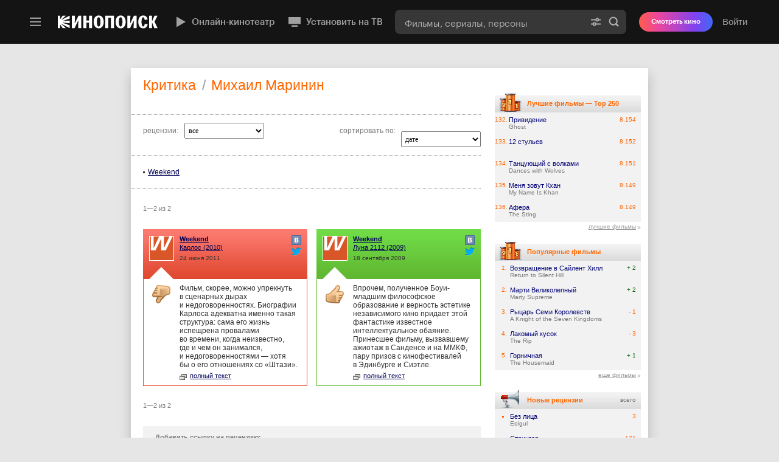

--- FILE ---
content_type: text/html; charset=utf-8
request_url: https://www.kinopoisk.ru/press/author/17/
body_size: 85157
content:

<!DOCTYPE html PUBLIC "-//W3C//DTD XHTML 1.0 Transitional//EN" "http://www.w3.org/TR/xhtml1/DTD/xhtml1-transitional.dtd">
<html xmlns="http://www.w3.org/1999/xhtml" xmlns:og="http://opengraphprotocol.org/schema/" dir="ltr" lang="ru" prefix="og: http://ogp.me/ns# video: http://ogp.me/ns/video# ya: http://webmaster.yandex.ru/vocabularies/">
<head profile="http://gmpg.org/xfn/11">
    <title>Критика: Михаил Маринин</title>

    <meta http-equiv="content-type" content="text/html; charset=utf-8" />
    <meta http-equiv="X-UA-Compatible" content="IE=edge,chrome=1" />
    <meta property="fb:app_id" content="121953784483000"/>
    <meta name="application-name" content="Кинопоиск">
    <meta content="width=960" name="viewport" />
    <meta property="fb:pages" content="152308956519" />

    <link rel="search" type="application/opensearchdescription+xml" title="Поиск на kinopoisk.ru" href="/kp_search.xml" />
    <meta name="msapplication-TileColor" content="#000">
    <meta name="msapplication-TileImage" content="https://yastatic.net/s3/kinopoisk-frontend/common-static/img/projector-favicon/favicon-144.png">
    <meta name="msapplication-config" content="https://st.kp.yandex.net/public/xml/ieconfig.xml?v=1">
    <link rel="mask-icon" href="https://yastatic.net/s3/kinopoisk-frontend/common-static/img/projector-favicon/favicon-16.svg">
    <link rel="apple-touch-icon-precomposed" href="https://yastatic.net/s3/kinopoisk-frontend/common-static/img/projector-favicon/apple-favicon-152.png">
    <link rel="icon" type="image/png" href="https://yastatic.net/s3/kinopoisk-frontend/common-static/img/projector-favicon/favicon-57.png" sizes="57x57">
    <link rel="icon" type="image/png" href="https://yastatic.net/s3/kinopoisk-frontend/common-static/img/projector-favicon/favicon-76.png" sizes="76x76">
    <link rel="icon" type="image/png" href="https://yastatic.net/s3/kinopoisk-frontend/common-static/img/projector-favicon/favicon-96.png" sizes="96x96">
    <link rel="icon" type="image/png" href="https://yastatic.net/s3/kinopoisk-frontend/common-static/img/projector-favicon/favicon-120.png" sizes="120x120">
    <link rel="icon" type="image/png" href="https://yastatic.net/s3/kinopoisk-frontend/common-static/img/projector-favicon/favicon-128.png" sizes="128x128">
    <link rel="icon" type="image/png" href="https://yastatic.net/s3/kinopoisk-frontend/common-static/img/projector-favicon/favicon-144.png" sizes="144x144">
    <link rel="icon" type="image/png" href="https://yastatic.net/s3/kinopoisk-frontend/common-static/img/projector-favicon/favicon-152.png" sizes="152x152">
    <link rel="icon" type="image/png" href="https://yastatic.net/s3/kinopoisk-frontend/common-static/img/projector-favicon/favicon-180.png" sizes="180x180">
    <link rel="icon" type="image/png" href="https://yastatic.net/s3/kinopoisk-frontend/common-static/img/projector-favicon/favicon-196.png" sizes="196x196">
    <link rel="icon" href="https://yastatic.net/s3/kinopoisk-frontend/common-static/img/projector-favicon/favicon-64.ico">
    <link href="/news.rss" type="application/rss+xml" rel="alternate" title="RSS"/>
        <link rel="stylesheet" type="text/css" href="https://st.kp.yandex.net/js/style.css?v=1" media="all"/>

    <meta property="og:site_name" content="Кинопоиск" />
<meta name="description" content="Поиск фильмов, начиная с 1890 года. Новости кино, отзывы пользователей, афиша кинотеатров Москвы и Питера. Обои, фотографии, постеры, трейлеры, кассовые сборы и многое другое." />
<meta property="og:description" content="Поиск фильмов, начиная с 1890 года. Новости кино, отзывы пользователей, афиша кинотеатров Москвы и Питера. Обои, фотографии, постеры, трейлеры, кассовые сборы и многое другое." />
<meta property="twitter:description" content="Поиск фильмов, начиная с 1890 года. Новости кино, отзывы пользователей, афиша кинотеатров Москвы и Питера. Обои, фотографии, постеры, трейлеры, кассовые сборы и многое другое." />
<meta name="keywords" content="фильм фильмы поиск кино обои афиша новости обзоры сегодня в кино скоро кассовые сборы кинотеатры актер актеры актриса режиссер сценарист фото фотография постер саундтреки" />
<link rel="canonical" href="https://www.kinopoisk.ru/press/author/17/" />


        
            <script nonce="" type="text/javascript">
                        window.id_film = 0;
        </script>
    
        <script type="text/javascript" src="https://yandex.st/swfobject/2.2/swfobject.min.js" crossorigin="anonymous"></script>
    <script type="text/javascript" charset="utf-8" src="https://st.kp.yandex.net/js/vendors.js?v=e6da5e92fb4e7679000e8cb75997383c" crossorigin="anonymous"></script>

                <link href="https&#x3A;&#x2F;&#x2F;st.kp.yandex.net&#x2F;js&#x2F;superbanner.css&#x3F;v&#x3D;3e1fbab2983652a7e712df576b8857ff" type="text/css" rel="stylesheet" media="all">
    <link href="https&#x3A;&#x2F;&#x2F;st.kp.yandex.net&#x2F;js&#x2F;comments.css&#x3F;v&#x3D;129ada19406e1fbb04204c005333e128" type="text/css" rel="stylesheet" media="all">
    <link href="https&#x3A;&#x2F;&#x2F;st.kp.yandex.net&#x2F;js&#x2F;devices&#x2F;mac&#x2F;chrome.css&#x3F;v&#x3D;f22b151b27185980df06459bd33ee138" type="text/css" rel="stylesheet" media="all">

    <script charset="utf-8" nonce="" src="https&#x3A;&#x2F;&#x2F;st.kp.yandex.net&#x2F;js&#x2F;scroller.js&#x3F;v&#x3D;83a1c3b45f2acf20f98d2383b90cdc4b"></script>
    <script charset="utf-8" nonce="" src="https&#x3A;&#x2F;&#x2F;st.kp.yandex.net&#x2F;js&#x2F;comments.js&#x3F;v&#x3D;dbd9c104095a2a5df225673b16fec31e"></script>
    <script charset="utf-8" nonce="" src="https&#x3A;&#x2F;&#x2F;st.kp.yandex.net&#x2F;js&#x2F;get_count_word.js&#x3F;v&#x3D;ad27d7d7525999df0b37b9b6b2e51f59"></script>
    <script charset="utf-8" nonce="" src="https&#x3A;&#x2F;&#x2F;st.kp.yandex.net&#x2F;js&#x2F;soc_buttons.js&#x3F;v&#x3D;2f9e3bbdd8e6e230f893c231ca93af5b"></script>


<script nonce="" type="text/javascript">
    function getStaticsDomain() {
        return 'https\u003A\/\/st.kp.yandex.net';
    }

    function isKUB() {
        return false
    }

    function getUserLogin() {
        return '';
    }

    window.KP = window.KP || {};
    window.KP.helpers = window.KP.helpers || {};
    window.KP.config  = window.KP.config || {};

    const debugParam = '_kp_debug';
    const hasQuery = document.location.search.indexOf(debugParam) > -1;
    const hasCookie = document.cookie.indexOf(debugParam) > -1;
    KP.debug = false || hasQuery || hasCookie;
    if (hasQuery && !hasCookie) {
        $.cookie(debugParam, '1', {expires: 365, path: '/'});
    }
    window.KP.helpers.userIsAuth = function () {
        return !!window.KP.helpers.getUserId();
    };

    window.KP.helpers.isGuest = function () {
        return !window.KP.helpers.userIsAuth();
    };
    window.KP.helpers.getUserId = function () {
        return null;
    };

    window.KP.helpers.getExportSettings = function () {
        return {"user_id":0};
    }

    window.KP.request_id = '1769086499386772\u002D5229911439846532431';
    window.KP.rum = {
        id: String('28.567.72'),
        project: String('kinopoisk\u002Dfrontend'),
        page: String((document.location.pathname || '').split('/')[1]),
        env: String('production'),
        platform: 'desktop',
        version: 'kp1',
    };
    window.KP.regionId = String(213);
    window.KP.isRussia = Boolean(true);
    window.KP.METRIKA_COUNTER_ID = '22663942';
    window.KP.FACEBOOK_APP_ID = 121953784483000;
    window.KP.config.ticketsClientKey = String('d0aafaed\u002D28a6\u002D45cf\u002D8bec\u002Db2ee0a359233');
    window.KP.config.ticketsWidgetUrl = String('https\u003A\/\/tickets.widget.kinopoisk.ru\/dealer\/dealer.js');
    window.KP.config.adfoxEnabled = Boolean(true);
    window.KP.config.cryEnabled = false;
    window.KP.config.detectMaliciousScripts = {
        from: String('kinopoisk\u002Dold'),
        domainExact: ["yandex.st","yastatic.net","ajax.googleapis.com","maps.googleapis.com","platform.twitter.com","cdn.syndication.twimg.com","vk.com","vkontakte.ru","vimeo.com","vesti.ru"],
        domainSuffix: [".kinopoisk.ru",".yandex.ru",".yandex.net",".adfox.ru",".facebook.net",".facebook.com"]
    };

    window.Ya = window.Ya || {};
    window.Ya.Kinopoisk = window.Ya.Kinopoisk || {};

    window.abExperiments = [];
    var xsrftoken = 'fLGwduw5SDtaB0kQcM04JUddydINQ3iBONdPH64tzI4';
    $.ajaxSetup({data: {'token': xsrftoken}});

    function isGuest() { return window.KP.helpers.isGuest(); }
    function getAlertStatus() { return isGuest() ? 'login_error' : '';}

    var version = '-';
    var mainScript = document.querySelector('script[src*=js\\/main\\.js]');
    if (mainScript) {
        var mainScriptVersion = mainScript.getAttribute('src').match(/\?v=(.*)/);
        if (mainScriptVersion) {
            version = mainScriptVersion[1];
        }
    }
</script>

<script charset="utf-8" nonce="" src="https&#x3A;&#x2F;&#x2F;st.kp.yandex.net&#x2F;js&#x2F;rum-inline.js&#x3F;v1" type="text/javascript" crossorigin="anonymous"></script>
<script charset="utf-8" nonce="" src="https://yastatic.net/pcode/adfox/loader.js"></script>


<script nonce="" type="text/javascript">
    $(document).ready(function () {
        DOCUMENT_LOADED = true;
    });
</script>


    <script type="text/javascript" src="https://st.kp.yandex.net/js/main.js?v=1" charset="utf-8" crossorigin="anonymous"></script>
    <script nonce="" type="application/javascript">
                window.partialComponents = {
            header: {
                authData: {
                                        isAuthorized: false
                                    },

                search: {
                    value: '',
                    shortcutFilter: ''
                },
                abExperiments: {}
            },
            footer: {
                shouldShowTouchLink: false
            }
        };
        var TopContentPoint=120;
    </script>

    <link data-chunk="partial-client" rel="preload" as="style" href="//yastatic.net/s3/kinopoisk-frontend/desktop-www/release/dist/partial-client.e478e254333b07ce1d91.min.css">
<link data-chunk="partial-client" rel="preload" as="style" href="//yastatic.net/s3/kinopoisk-frontend/desktop-www/release/dist/vendors.026db4dbf042612b4577.min.css">
<link data-chunk="partial-client" rel="preload" as="script" href="//yastatic.net/s3/kinopoisk-frontend/desktop-www/release/dist/vendors.4c0f2059575f654bcbf5.min.js">
<link data-chunk="partial-client" rel="preload" as="script" href="//yastatic.net/s3/kinopoisk-frontend/desktop-www/release/dist/polyfills.5c03670d90308c434eb6.min.js">
<link data-chunk="partial-client" rel="preload" as="script" href="//yastatic.net/s3/kinopoisk-frontend/desktop-www/release/dist/partial-client.da674e9b39b178f819f0.min.js">
<link data-chunk="partial-client" rel="stylesheet" href="//yastatic.net/s3/kinopoisk-frontend/desktop-www/release/dist/vendors.026db4dbf042612b4577.min.css">
<link data-chunk="partial-client" rel="stylesheet" href="//yastatic.net/s3/kinopoisk-frontend/desktop-www/release/dist/partial-client.e478e254333b07ce1d91.min.css">
<script defer src="https://sso.kinopoisk.ru/js/v1/mda2.1.min.js"></script>
<script src="//yastatic.net/react/18.2.0/react-with-dom.min.js" ></script>
<script src="https://yandex.ru/ads/system/context.js" async></script>
<script id="__LOADABLE_REQUIRED_CHUNKS__" type="application/json" crossOrigin="anonymous">[]</script><script id="__LOADABLE_REQUIRED_CHUNKS___ext" type="application/json" crossOrigin="anonymous">{"namedChunks":[]}</script>
<script async data-chunk="partial-client" src="//yastatic.net/s3/kinopoisk-frontend/desktop-www/release/dist/vendors.4c0f2059575f654bcbf5.min.js" crossOrigin="anonymous"></script>
<script async data-chunk="partial-client" src="//yastatic.net/s3/kinopoisk-frontend/desktop-www/release/dist/polyfills.5c03670d90308c434eb6.min.js" crossOrigin="anonymous"></script>
<script async data-chunk="partial-client" src="//yastatic.net/s3/kinopoisk-frontend/desktop-www/release/dist/partial-client.da674e9b39b178f819f0.min.js" crossOrigin="anonymous"></script>


    
</head>
<body>

    <div id="external_header_wrapper">
        <div id="partial_component__header-topline"><div class="toaster-container-partial-component" data-tid="e7b67fbd"></div><style data-tid="8509e1d1">
                        .feature_promo,
                        #ui_notice_container {
                            bottom: 0px;
                        }

                        .feature_promo {
                            margin-bottom: 40px;
                        }
                    </style><div class="promo-partial-component" style="bottom:40px" aria-hidden="true" data-tid="dd5f0271"><div class="foxad foxad_theme_default" data-tid="2cff2d30"><div id="adfox_15626875611296678" class="foxad__container"></div></div><span class="promo-partial-component__close"></span></div><header class="F1eiUNVaPy3QX5LmvDQE PSC22a50iqTkDyBpXVTQ" data-tid="63b05890"><div class="header-navigation wcJl6bcgAVkRoFsc0_eo OFFhyFpjZOUZunWhZQmc"><div class="aMfgWQBTIY0uss0h37VA"><div class="pLMZR2nAdhFF6iOtDNzu" data-tid="911e2f4d"><div class=""><button class="yXbuMLSYfq8mLy4xl1kw yQ5D7nSpK9mGaaxW9KeA" type="button" aria-label="Меню" aria-haspopup="true" aria-expanded="false" data-tid="8ed90190"><svg width="24" height="24" fill="none" xmlns="http://www.w3.org/2000/svg" data-tid="ada90870"><path fill-rule="evenodd" d="M21 7.102H3v-2.4h18v2.4Zm0 6H3v-2.4h18v2.4Zm0 6H3v-2.4h18v2.4Z" fill="#999999"></path></svg></button><div class="lTUcYCrgF6rA3EK1u5AI EFYsbOlgmZFqJ6PQDI8Q" data-tid="585eb7c0"><div class="NjIy5Qr_25DiVhkD2TRR jsAHY6EGlNi7UzRJIlsg xyLSLlOABSCB3MtF81wf"></div></div></div><a class="msMehWzmLAVwfQcmxv8w uW96Br00hFkFKc_Vc7HM" href="/" aria-label="Кинопоиск" data-tid="79e4350"><img class="Tz6jKbE7Yc1fjKO9M1sa kinopoisk-header-logo__img" alt="Кинопоиск" src="" srcSet=""/></a></div></div><div class="X20_NjlpDPlTkbuok4rx undefined"><div class="ArscTgpab2agRvZhPYWB"><nav class="uUDLV3vKTlX0gghIsJeU kinopoisk-header-featured-menu mJNXX7ycWm2jhZkbDvck" data-tid="78f04c5d"><a class="HewSW_lsZ1vm_FFxdXik vQi0EgnSLg57Ndz9t7rI kinopoisk-header-featured-menu__item" href="https://hd.kinopoisk.ru/" target="_self" data-tid="acc26a70"><img aria-hidden="true" class="HzJij8Eyy92SV4Ad5Jxw _VlDRna_t4zR_pH6lrQf" src="https://avatars.mds.yandex.net/get-bunker/61205/7230b4c753cc9d0928a4802b1ae08ccf7cb7d245/orig" srcSet="" data-tid="b35288c1"/><img aria-hidden="true" class="_VlDRna_t4zR_pH6lrQf" src="https://avatars.mds.yandex.net/get-bunker/50064/15d30528c2394db32f9624a0fa4ff244f79d8c7c/orig" srcSet="" data-tid="b35288c1"/>Онлайн-кинотеатр</a><a class="HewSW_lsZ1vm_FFxdXik vQi0EgnSLg57Ndz9t7rI kinopoisk-header-featured-menu__item" href="https://www.kinopoisk.ru/special/smarttv_instruction?utm_source=kinopoisk&amp;utm_medium=selfpromo_kp&amp;utm_campaign=button_header" target="_blank" data-tid="acc26a70"><img aria-hidden="true" class="HzJij8Eyy92SV4Ad5Jxw _VlDRna_t4zR_pH6lrQf" src="https://avatars.mds.yandex.net/get-bunker/994123/3f20cbb7280e775ce316082c7b426277c705031b/orig" srcSet="" data-tid="b35288c1"/><img aria-hidden="true" class="_VlDRna_t4zR_pH6lrQf" src="https://avatars.mds.yandex.net/get-bunker/118781/634f1bcab5d1de8cd7cc2594886db87b92831698/orig" srcSet="" data-tid="b35288c1"/>Установить на ТВ</a></nav></div><div class="dYqkZsYev763FwS59js3"><div class="ANqFTQtmUIkLdxyiuvHX z4iVv0UXxWLfrQf1pgIC" data-tid="8d7d7cbd"><form class="PxhYm_eY_wPIfKcQuMws" action="/index.php"><div class="SPvzKZuHcHDgthtQB0iw fzZ5G8oKiAZ3HYzWf9gF" data-tid="b0e8f9b"><input name="kp_query" type="text" class="UnxoJ4nUSkuPXF9CyGhq kinopoisk-header-search-form-input__input" autoComplete="off" role="combobox" aria-label="Фильмы, сериалы, персоны" aria-expanded="false" aria-controls="suggest-container" placeholder="Фильмы, сериалы, персоны" required="" value=""/><div class="eHMm7KHEGFApsLYSTfc9 kinopoisk-header-search-form-input__control-container"><a href="/s/" class="o_KSzBSF8pfTnCzlRvkI" aria-label="Расширенный поиск" tabindex="-1"><svg class="c1wHrX0nYR4Zk_nNlgHG" width="20" height="20" viewBox="0 0 20 20" fill="none" xmlns="http://www.w3.org/2000/svg"><path fill-rule="evenodd" d="M12.2917 7.58317C12.913 7.58317 13.4167 7.07949 13.4167 6.45817C13.4167 5.83685 12.913 5.33317 12.2917 5.33317C11.6704 5.33317 11.1667 5.83685 11.1667 6.45817C11.1667 7.07949 11.6704 7.58317 12.2917 7.58317ZM15.2533 7.45817C14.8363 8.69363 13.6679 9.58317 12.2917 9.58317C10.9155 9.58317 9.74712 8.69363 9.33011 7.45817H2.08335V5.45817H9.33011C9.74712 4.22271 10.9155 3.33317 12.2917 3.33317C13.6679 3.33317 14.8363 4.22271 15.2533 5.45817H17.9167V7.45817H15.2533ZM7.70835 12.4165C7.08703 12.4165 6.58335 12.9202 6.58335 13.5415C6.58335 14.1628 7.08703 14.6665 7.70835 14.6665C8.32967 14.6665 8.83335 14.1628 8.83335 13.5415C8.83335 12.9202 8.32967 12.4165 7.70835 12.4165ZM4.74678 14.5415H2.08335V12.5415H4.74678C5.16379 11.306 6.33219 10.4165 7.70835 10.4165C9.08452 10.4165 10.2529 11.306 10.6699 12.5415H17.9167V14.5415H10.6699C10.2529 15.777 9.08452 16.6665 7.70835 16.6665C6.33219 16.6665 5.16379 15.777 4.74678 14.5415Z" fill="#000"></path></svg></a><button type="submit" class="gq5GztMRY87mAaGXPl0A GYeMayLu5xyRrkpS3tK3" aria-label="Найти" tabindex="-1" data-tid="f49ca51f"><svg class="bEOAU8l0RAVCYGLwzIcd search-form-submit-button__icon" width="20" height="20" viewBox="0 0 20 20" fill="none" xmlns="http://www.w3.org/2000/svg"><path fill-rule="evenodd" d="M13.6667 8.74984C13.6667 11.4652 11.4654 13.6665 8.75002 13.6665C6.03462 13.6665 3.83335 11.4652 3.83335 8.74984C3.83335 6.03444 6.03462 3.83317 8.75002 3.83317C11.4654 3.83317 13.6667 6.03444 13.6667 8.74984ZM12.7965 14.5643C11.6494 15.3641 10.2545 15.8332 8.75002 15.8332C4.838 15.8332 1.66669 12.6619 1.66669 8.74984C1.66669 4.83782 4.838 1.6665 8.75002 1.6665C12.662 1.6665 15.8334 4.83782 15.8334 8.74984C15.8334 10.2544 15.3643 11.6494 14.5643 12.7966L17.9672 16.1994L16.1994 17.9672L12.7965 14.5643Z" fill="#000"></path></svg>Найти</button></div></div></form></div></div></div><div class="d2iyLnHno8pjyTUgsF_y"><button type="button" class="Ex0puzxB_2NaW0e2X_Go" aria-label="Найти"><span class="jhKJCc9wISzmNgerbIU3"></span></button><div class="_RT4qvKPDDRA4P9Pbu4U header-v4__user-bar" data-tid="1a82203d"><button type="button" class="ZbVGA14bTNo86weQTABU">Войти</button></div></div></div></header></div>

    </div>


<main class="page-content">
    <div id="header-info-bg"></div>
    <div id="top"></div>
            <div class="underheader-superbanner-wrapper">
    <div class="underheader-superbanner">
            <script nonce="">
                var params = {
                    p1: 'bvqwz',
                    p2: 'fkyf',
                };
                var superbannerRenderStartTime = Date.now();
                advBlock({
                    id: 251518,
                    name: 'underheader_superbanner',
                    type: 'underheader_superbanner',
                    adfoxParams: params,
                    instantInit: true,
                    rum: {
                        placeId: '77', // top
                    },
                    onRender: function() {
                        console.log('superbanner render time', Date.now() - superbannerRenderStartTime);
                    },
                    onStub: slamTopBanner,
                });

                setTimeout(slamTopBanner, 5000);

                function slamTopBanner() {
                    var element = document.querySelector('.underheader-superbanner-wrapper');

                    if (element) {
                        element.style.minHeight = '0';
                    }
                }

                function closeTopBanner() {
                    var element = document.querySelector('.underheader-superbanner');

                    if (element) {
                        element.parentNode.removeChild(element);
                    }
                }

                function  handleBannerEvent (event){
                    var data = event.data;

                    if (!(data && typeof data === 'object')) {
                        return;
                    }

                    var eventParams = data.params || {};

                    if (
                        data.event === 'close-banner' &&
                        eventParams.p1 === params.p1 &&
                        eventParams.p2 === params.p2
                    ) {
                        closeTopBanner();
                    }
                }

                window.addEventListener('message', handleBannerEvent);
            </script>
    </div>
</div>
<style>
    .underheader-superbanner-wrapper {
        width: 100%;
        margin: 0;
        margin-bottom: 40px;
        display: block!important;
        min-height: 250px;
    }

    .underheader-superbanner {
        margin: 0 auto;
    }

    #top {
        margin-bottom: 0 !important;
    }
</style>
        <div class="shadow shadow-restyle content">

        
                        <div id="content_block" style="background-color: #fff; min-height: 850px" class="contentBlock63">
        <table style="background-color: #fff; width: 850px; margin: 24px auto 0" cellpadding="0" cellspacing="0">
            <tr>
                <td id="block_left_pad">

<ul class="breadcrumbs">
    <li class="breadcrumbs__item">
        <h1 class="breadcrumbs__head">Критика</h1>
    </li>
    <li class="breadcrumbs__item breadcrumbs__item_sep">/</li>
    <li class="breadcrumbs__item">
        
            <h1 class="breadcrumbs__head">
              
                Михаил Маринин
              
            </h1>
        
    </li>
</ul>

<div class="block_left_pad">
<div class="criticism">

<style type="text/css">
table.thermo {margin-left: 0}
div.thermo {margin-left: -20px}
.criticism * {list-style: none; margin: 0; padding: 0}
.criticism .grayHeader {font-family: arial; font-size: 16px; margin: 30px 0}
   .criticism .grayHeader a {color: #333; text-decoration: underline}
   .criticism .grayHeader span {color: #777}
.criticism .sortsNew {font-family: arial; font-size: 12px; border: 1px #999 dotted; border-left: none; border-right: none; margin: 14px 0 20px -20px; padding: 19px 0 12px 20px}
  .criticism .sortsNew .type {width: 323px; float: left}
  .criticism .sortsNew .date {width: 232px; float: left}
  .criticism .sortsNew .title {color: #777; float: left; padding-right: 10px}
  .criticism .sortsNew select {width: 131px; font-family: tahoma, verdana, 'trebuchet ms'; font-size: 12px; margin-top: -6px; padding: 4px 2px}
  .criticism .sortsNew .date select {float: right}
.criticism .peopleList {color: #333; font-family: arial; font-size: 12px; border-bottom: 1px #999 dotted; margin: 17px 0 0 -20px; padding: 0 0 19px 20px}
  .criticism .peopleList .list {width: 185px; float: left}
  .criticism .peopleList .list li {min-height: 1px; position: relative; padding-left: 8px}
  .criticism .peopleList .list s {background: #333; width: 3px; height: 3px; overflow: hidden; display: block; position: absolute; top: 6px; left: 0}
  .criticism .peopleList .list a {color: #005; text-decoration: underline}
  .criticism .peopleList .list a:hover {text-decoration: none}
  .criticism .peopleList .list span {font-weight: bold}
.criticism .text_list {font-size: 11px; overflow: hidden}
   .criticism .text_list .item {width: 270px; clear: left; float: left; margin: 0 15px 20px 0}
   .criticism .text_list .itemRight {clear: right; float: right; margin-right: 0}
   .criticism .text_list .item a {color: #005; text-decoration: underline}
   .criticism .text_list .top {background: url(https://st.kp.yandex.net/images/icons/criticism.png); height: 82px; position: relative}
      .criticism .text_list .positive .top {background-position: 0 -123px}
      .criticism .text_list .negative .top {background-position: 0 -40px}
      .criticism .text_list .top .name {font-weight: bold; z-index: 2; margin-left: 60px; margin-top: -72px}
      .criticism .text_list .top .subject {z-index: 2; margin-bottom: 6px; padding: 2px 10px 0 60px}
      .criticism .text_list .top .date {font-size: 10px; padding-left: 60px}
      .criticism .text_list .top .pic {position: absolute; top: 11px; left: 10px}
      .criticism .text_list .top .pic img {width: 39px; height: 39px; border: 1px #fff solid}
      .criticism .text_list .top .link {height: 100%; position: absolute; top: 0; left: 0; padding-right:30px;}
      .criticism .text_list .top .link a {width: 100%; height: 100%; display: block}
   .criticism .text_list .descr {background: url(https://st.kp.yandex.net/images/icons/criticism.png); font-size: 12px; font-family: arial; position: relative; border-bottom: 1px solid; padding: 8px 10px 9px 60px}
      .criticism .text_list .positive .descr {background-position: -827px 0; border-color: #60b730}
      .criticism .text_list .negative .descr {background-position: -556px 0; border-color: #e04931}
      .criticism .text_list .descr p {margin-bottom: 5px}
      .criticism .text_list .descr p a {color: #333; text-decoration: none}
      .criticism .text_list .descr p a:hover {text-decoration: underline}
      .criticism .text_list .descr .fullText {font-size: 11px; float: left; margin-right: 7px}
      .criticism .text_list .descr .fullText a {color: #005; text-decoration: underline; position: relative; padding-left: 17px}
      .criticism .text_list .descr .fullText s {background: url(https://st.kp.yandex.net/images/icons/criticismFullText.gif); width: 12px; height: 10px; overflow: hidden; display: block; position: absolute; top: 3px; left: 0}
      .criticism .text_list .descr .comm {float: left}
      .criticism .text_list .descr .comm a {color: #999; font-size: 11px; text-decoration: underline; position: relative; padding-left: 17px}
      .criticism .text_list .descr .comm a s {background: url(https://st.kp.yandex.net/images/comm_cloud.gif); width: 14px; height: 12px; overflow: hidden; display: block; position: absolute; top: 0; left: 0}
      .criticism .text_list .descr .hand {background: url(https://st.kp.yandex.net/images/icons/criticism.png); width: 30px; height: 31px; position: absolute; top: 10px; left: 15px}
         .criticism .text_list .positive .descr .hand {background-position: -482px 0}
         .criticism .text_list .negative .descr .hand {background-position: -513px 0}
   .criticism .text_list_wide .item {width: auto; float: none; margin-right: 0}
      .criticism .text_list_wide .positive .descr {background-position: -1654px 0}
      .criticism .text_list_wide .negative .descr {background-position: -1098px 0}
.criticism .add_link {background: #f2f2f2; height: 75px; color: #777; margin: 21px 0 30px 0; padding: 12px 0 0 20px}
   .criticism .add_link b {font-size: 11px; display: block; margin-bottom: 11px}
   .criticism .add_link .text {width: 327px; color: #333; font-family: tahoma, verdana; font-size: 11px; border: 1px #777 solid; margin-right: 13px; padding: 4px 5px 5px 5px}
   .criticism .add_link .button {background: #ece9d8; width: 159px; height: 24px; color: #333; font-family: tahoma, verdana; font-size: 11px; border: 1px #fff outset; cursor: pointer; padding: 4px 0 5px 0}
.navigator {margin: 0 !important}
.criticsRatingBlock {border: 1px #b1b1b1 solid; margin: 20px 0; padding: 8px 0 6px 9px}
.criticsRating {width: 217px; color: #777; font-family: arial; font-size: 11px}
   .criticsRating .place {color: #555; display: inline-block; position: relative; margin-bottom: 4px}
   .criticsRating .ratingBar {background: url(https://st.kp.yandex.net/images/movies/ratingStuff.gif) 0 -12px; height: 11px; overflow: hidden; margin-bottom: 5px}
   .criticsRating .ratingBar div {background: url(https://st.kp.yandex.net/images/movies/ratingStuff.gif); height: 11px; overflow: hidden}
   .criticsRating .ratingNum {color: #f60; font-family: tahoma, verdana, helvetica; font-size: 16px; position: absolute; margin: -30px 0 0 259px}
   .criticsRating .ratingNum.gray {color: #777}
   .criticsRating .ratingNum .num {font-size: 25px}
   .criticsRating .ratingNum.less4 {font-size: 25px}
   .criticsRating .sum {position: relative}
   .criticsRating .sum a {text-decoration: none}
   .criticsRating .sum .el1 {color: #2cae00}
   .criticsRating .sum .el2 {color: #e77500}
   .criticsRating .sum .star {font-size: 10px; position: absolute; top: 1px; right: 0; padding-left: 11px}
   .criticsRating .sum .star s {background: url(https://st.kp.yandex.net/images/movies/ratingStuff.gif) -174px -24px; width: 7px; height: 6px; overflow: hidden; display: block; position: absolute; top: 3px; left: 1px}
   .criticsRating .about {color: #999; font-family: tahoma, verdana, helvetica; text-decoration: underline; cursor: pointer; position: absolute; margin: -30px 0 0 423px; padding-left: 20px}
   .criticsRating .about s {background: url(https://st.kp.yandex.net/images/help-vote2.jpg); width: 16px; height: 16px; overflow: hidden; display: block; position: absolute; top: 0; left: 0}
.criticsRatingDouble {width: 275px; float: left}
   .criticsRatingDouble .insider {width: 162px}
   .criticsRatingDouble .ratingBar {background: url(https://st.kp.yandex.net/images/movies/ratingStuff.gif) 0 -36px}
   .criticsRatingDouble .ratingBar div {background: url(https://st.kp.yandex.net/images/movies/ratingStuff.gif) 0 -24px}
   .criticsRatingDouble .ratingNum {margin-left: 174px}
   .criticism .socialBoxShare {width:16px; position:absolute; right:10px; top:7px;}
   .criticism .socialBoxShare a {background: url(https://st.kp.yandex.net/images/icons/new_soc_icons_sprite.png) no-repeat; width:16px !important; height:16px !important; margin-top:3px; display:block;}
   .criticism .socialBoxShare a.vk {background-position: 0 0;}
   .criticism .socialBoxShare a.tw {background-position: -34px 0;}
</style>

<script nonce="" type="text/javascript">
$(function(){
    
});
</script>



<script nonce="" type="text/javascript">
$(function(){
    $('#sb_status, #sb_ord').change(function(){
        $('#f_hidden_filtr')
            .find('input[name="_status"]').val($('#sb_status').val()).end()
            .find('input[name="_ord"]').val($('#sb_ord').val()).end()
            .submit();
    });
});
</script>
<form accept-charset="cp1251" name="f_hidden_filtr" id="f_hidden_filtr" action="/press/author/17/" method="post">
<input name="_status" type="hidden" value="" />
<input name="_ord" type="hidden" value="" />
</form>



<div class="sortsNew">
   <div class="type">
      <div class="title">рецензии:</div>
      <select id="sb_status">
          <option value="all" selected="selected">все</option>
          <option value="good">положительные</option>
          <option value="bad">отрицательные</option>
      </select>
      <div class="clear"></div>
   </div>
   <div class="date">
      <div class="title">сортировать по:</div>
      <select id="sb_ord">
          <option value="date">дате</option>
          
          
          <option value="film">фильму</option>
          <option value="comments">комментариям</option>
      </select>
      <div class="clear"></div>
   </div>
   <div class="clear"></div>
</div>


    <div class="peopleList">
       
           <ul class="list">
              
                  <li><s></s><a href="/press/source/9/">Weekend</a></li>
              
           </ul>
       
       <div class="clear"></div>
    </div>



   <div style="margin: 21px 0"><script nonce="" type="text/javascript">
self_url = "\/press\/author\/17\/";
ancher = '';
</script>
<div class="navigator">
    
    
    <div class="pagesFromTo left">1&mdash;2 из 2</div>
</div>
</div>


<div class="text_list">
   
      <div class="item negative">
         <div class="top">
             <div class="pic"><img src="https://st.kp.yandex.net/images/criticism_sources/9.png" alt="Михаил Маринин"></div>
             <div class="link">
                 <a href="/press/76/"></a>
                 
                     <div class="name"><a href="/press/source/9/">Weekend</a></div>
                     <div class="subject"><a href="/film/517982/press/"><span>Карлос</span> (2010)</a></div>
                 
                 <div class="date">24 июня 2011</div>
             </div>
             <div class="socialBoxShare">
                <a class="vk" href="#"></a>
                <a class="tw" href="#"></a>
             </div>
         </div>
         <div class="descr">
             <p><a href="/press/76/">Фильм, скорее, можно упрекнуть в&nbsp;сценарных дырах и&nbsp;недоговоренностях. Биографии Карлоса адекватна именно такая структура: сама его&nbsp;жизнь испещрена провалами во&nbsp;времени, когда неизвестно, где&nbsp;и чем&nbsp;он занимался, и&nbsp;недоговоренностями&nbsp;&mdash;&nbsp;хотя бы&nbsp;о его&nbsp;отношениях со&nbsp;&laquo;Штази&raquo;.</a></p>
             <div class="fullText"><a href="http://kommersant.ru/doc/1661197" target="_blank"><s></s>полный текст</a></div>
             
             <div class="clear"></div>
             <div class="hand"></div>
         </div>
      </div>
   
      <div class="item positive">
         <div class="top">
             <div class="pic"><img src="https://st.kp.yandex.net/images/criticism_sources/9.png" alt="Михаил Маринин"></div>
             <div class="link">
                 <a href="/press/2851/"></a>
                 
                     <div class="name"><a href="/press/source/9/">Weekend</a></div>
                     <div class="subject"><a href="/film/406671/press/"><span>Луна 2112</span> (2009)</a></div>
                 
                 <div class="date">18 сентября 2009</div>
             </div>
             <div class="socialBoxShare">
                <a class="vk" href="#"></a>
                <a class="tw" href="#"></a>
             </div>
         </div>
         <div class="descr">
             <p><a href="/press/2851/">Впрочем, полученное Боуи-младшим философское образование и&nbsp;верность эстетике независимого кино придает этой фантастике известное интеллектуальное обаяние. Принесшее фильму, вызвавшему ажиотаж в&nbsp;Санденсе и&nbsp;на ММКФ, пару призов с&nbsp;кинофестивалей в&nbsp;Эдинбурге и&nbsp;Сиэтле.</a></p>
             <div class="fullText"><a href="http://kommersant.ru/doc/1235564" target="_blank"><s></s>полный текст</a></div>
             
             <div class="clear"></div>
             <div class="hand"></div>
         </div>
      </div>
   
   <div class="clear"></div>
</div>


    <script nonce="" type="text/javascript">
self_url = "\/press\/author\/17\/";
ancher = '';
</script>
<div class="navigator">
    
    
    <div class="pagesFromTo left">1&mdash;2 из 2</div>
</div>



<script nonce="" type="text/javascript">
$(function(){
    $('#btn_add_url').click(function(){
        
            $.app.notice($.app.notices.authRequired);
            return;
        
    });

    var LeftH = 0;
    var RightH = 0;
    $(".text_list .item").each(function(){
        var h = this.offsetHeight;
        if (RightH < LeftH){
            RightH += h;
            $(this).addClass("itemRight");
        } else {
            LeftH += h;
        }
    });
    $(document).on("click", ".socialBoxShare", function(event){
        event.preventDefault();
        var thisBox= $(event.target).parents('.item'),
            sharerlink = encodeURIComponent($(thisBox).find('.descr a').prop('href')),
            
            shareralt = encodeURIComponent('«' + $(thisBox).find('.subject a span').text() +'» — Михаил Маринин' + ' («' + $(thisBox).find('.name a').text() +'»)'),
            sharerlinktv = encodeURIComponent('«' + $(thisBox).find('.subject a span').text() +'» — Михаил Маринин' + ' («' + $(thisBox).find('.name a').text() +'»): '+ $(thisBox).find('.descr a').prop('href') + ' #kinopoisk'),
            
            sharerdescsub = $(thisBox).find('.descr p a').text().substring(0,449)
            sharerdesc = encodeURIComponent(sharerdescsub),
            sharerimg =  encodeURIComponent($(thisBox).find('.pic img').prop('src'));
        if ($(event.target).is(".vk")) {
          PopupCenter('https://vkontakte.ru/share.php?title=' + shareralt +'&image='+sharerimg+'&description=' + sharerdesc + '&url=' + sharerlink, 'vkontakte', 625, 440);
           return false;
        } else if ($(event.target).is(".tw")){
          PopupCenter('https://twitter.com/?status=' + sharerlinktv, 'twitter', 620, 440);
        }
    });
});
</script>
<div class="add_link">
    <b>Добавить ссылку на рецензию:</b>
    <form accept-charset="cp1251" name="f_add_url" id="f_add_url" action="/press/author/17/" method="post">
        <input name="is_submit" type="hidden" value="yes" />
        <input name="act" type="hidden" value="add_url" />
        <input name="url" class="text" type="text" value="http://" />
        <input class="button" type="button" value="добавить" id="btn_add_url" />
    </form>
</div>

</div>


<table><tr><td>

        </table>
        </td>
                <!-- Правая сторона -->

<td height="100%" bgcolor="#ffffff" valign="top" class="_noreachbanner_" id="block_right_wrapper">
<div id="block_right" class="right-sidebar no_padds">
    
<!-- right_banner start -->
<div id="loadb_" class="right-sidebar__banner">
    <script nonce="" type="text/javascript">
        advBlock({
            id: 251518,
            type: "adfox",
            name: "sidebar_top",
            adfoxParams: {
                pt: "b",
                pp: "g",
                ps: "cjby",
                p2: "fkyg",
                pct: "a",
                pfc: "a",
                pfb: "a"
            },
            priority: 90,
            useCustomStyles: true ,
            rum: {
                placeId: '1203', // right
                bannerId: '2930', // adfox
            },
        });
    </script>
</div>

<!-- right_banner end -->
    <dl class="block block_top250">
        <dt>
            <a class="headerLink" href="/lists/top250/"></a>Лучшие фильмы &mdash; Top 250
        </dt>
                    <dd class="dl">
                <a href="/film/1991/">
                    <b>132.</b>
                    <i><s>Привидение</s>Ghost</i>
                    <u>8.154</u>
                </a>
            </dd>
                    <dd class="dl">
                <a href="/film/46789/">
                    <b>133.</b>
                    <i><s>12 стульев</s></i>
                    <u>8.152</u>
                </a>
            </dd>
                    <dd class="dl">
                <a href="/film/2037/">
                    <b>134.</b>
                    <i><s>Танцующий с волками</s>Dances with Wolves</i>
                    <u>8.151</u>
                </a>
            </dd>
                    <dd class="dl">
                <a href="/film/406340/">
                    <b>135.</b>
                    <i><s>Меня зовут Кхан</s>My Name Is Khan</i>
                    <u>8.149</u>
                </a>
            </dd>
                    <dd class="dl">
                <a href="/film/383/">
                    <b>136.</b>
                    <i><s>Афера</s>The Sting</i>
                    <u>8.149</u>
                </a>
            </dd>
                <dd class="more">
            <a href="/lists/top250/">лучшие фильмы</a>
        </dd>
    </dl>
<dl class="block block_popular">
    <dt><a class="headerLink" href="/popular/"></a>Популярные фильмы</dt>
    
        <dd class="dl"><a href="/film/5268266/">
            <b>1.</b>
            <i><s>Возвращение в Сайлент Хилл</s>Return to Silent Hill</i>
            <u class="up">
                
                    +
                    2
                
            </u>
        </a></dd>
    
        <dd class="dl"><a href="/film/6290547/">
            <b>2.</b>
            <i><s>Марти Великолепный</s>Marty Supreme</i>
            <u class="up">
                
                    +
                    2
                
            </u>
        </a></dd>
    
        <dd class="dl"><a href="/series/5281617/">
            <b>3.</b>
            <i><s>Рыцарь Семи Королевств</s>A Knight of the Seven Kingdoms</i>
            <u class="down">
                
                    -
                    1
                
            </u>
        </a></dd>
    
        <dd class="dl"><a href="/film/6398494/">
            <b>4.</b>
            <i><s>Лакомый кусок</s>The Rip</i>
            <u class="down">
                
                    -
                    3
                
            </u>
        </a></dd>
    
        <dd class="dl"><a href="/film/6750360/">
            <b>5.</b>
            <i><s>Горничная</s>The Housemaid</i>
            <u class="up">
                
                    +
                    1
                
            </u>
        </a></dd>
    
    <dd class="more"><a href="/popular/">еще фильмы</a></dd>
</dl>
<dl class="block block_review">
   <dt>Новые рецензии<i>всего</i></dt>
   <dd class="dl"><a href="/film/6705895/"><b></b><i><s>Без лица</s>Eolgul</i><u>3</u></a></dd>

<dd class="dl"><a href="/film/760815/"><b></b><i><s>Стрингер</s>Nightcrawler</i><u>171</u></a></dd>

<dd class="dl"><a href="/film/453397/"><b></b><i><s>Оно</s>It</i><u>471</u></a></dd>

<dd class="dl"><a href="/film/5423/"><b></b><i><s>Семь лет в Тибете</s>Seven Years in Tibet</i><u>47</u></a></dd>

<dd class="dl"><a href="/film/5364887/"><b></b><i><s>Группа крови</s></i><u>3</u></a></dd>


</dl>
<dl class="block block_show">
    <dt><a class="headerLink" href="/afisha/new/city/1/"></a>Сегодня в кино<i>рейтинг</i></dt>
            <dd class="dl">
            <a href="/film/6553075/" class="cinema-today-film-link-6553075">
                <b></b>
                <i>
                    <s>
                        <span class="titles">
                            <span class="title">Левша</span>
                            <span class="additional-title"></span>
                        </span>
                        <span class="promo">промо</span>                    </s>
                </i>
                <u></u>
            </a>
        </dd>
        <script nonce="">
            if (0 < 3) {
                window.Metrika.params([
                    'featuring',
                    'desktop',
                    'on',
                    'show',
                    1,
                    6553075,
                    'sidebar'
                ]);

                var filmLinks = document.querySelectorAll('.cinema-today-film-link-6553075');
                Array.prototype.map.call(filmLinks, function(link) {
                    link.addEventListener('click', function (){
                        window.Metrika.params([
                            'featuring',
                            'desktop',
                            'on',
                            'filmClick',
                            1,
                            6553075,
                            'sidebar'
                        ]);
                    });
                });
            }
        </script>
        <dd class="more"><a href="/afisha/new/city/1/">афиша</a></dd>
</dl>
<dl class="block block_soon">
   <dt><a class="headerLink" href="/premiere/ru/"></a>Скоро в кино<i>премьера</i></dt>
<dd class="dl"><a href="/film/481/"><b></b><i><s>Броненосец «Потемкин»</s></i><u>29.01</u></a></dd>

<dd class="dl"><a href="/film/354/"><b></b><i><s>Апокалипсис сегодня</s>Apocalypse Now</i><u>05.02</u></a></dd>

<dd class="dl"><a href="/film/15780/"><b></b><i><s>Голова-ластик</s>Eraserhead</i><u>05.02</u></a></dd>

<dd class="dl"><a href="/film/494/"><b></b><i><s>Другие</s>The Others</i><u>12.02</u></a></dd>

<dd class="dl"><a href="/film/442/"><b></b><i><s>Простая история</s>The Straight Story</i><u>19.02</u></a></dd>

   <dd class="more"><a href="/premiere/ru/">премьеры</a></dd>
</dl>
<div class="social-teasers">
    <a
        href="https&#x3A;&#x2F;&#x2F;telegram.me&#x2F;kinopoisk"
        class="social-teasers__link"
        id="social_teaser_link"
        data-image-url="https&#x3A;&#x2F;&#x2F;st.kp.yandex.net&#x2F;public&#x2F;img&#x2F;fe&#x2F;social-teasers&#x2F;telegram&#x2F;6.png&#x3F;v&#x3D;1"
        style="background-image:url(https&#x3A;&#x2F;&#x2F;st.kp.yandex.net&#x2F;public&#x2F;img&#x2F;fe&#x2F;social-teasers&#x2F;telegram&#x2F;6.png&#x3F;v&#x3D;1);"
        target="_blank"
    ></a>
</div>
<div class="randomMovie">
   <div class="title"></div>
   <div class="pic"><a href="/film/4374/"><img src="https://st.kp.yandex.net/images/chance/712153.jpg" alt="Пираты Карибского моря: Проклятие Черной жемчужины" /><span class="name"><u>Пираты Карибского моря: Проклятие Черной жемчужины</u> Pirates of the Caribbean: The Curse of the Black Pearl, 2003</span></a></div>
   <div class="all"><a href="/chance/"><s></s>другой случайный фильм</a></div>
</div>

    <!-- Яндекс.Директ -->
    <div class="right-sidebar__sticky-ad-banner" id="js-right-sidebar__sticky-ad">
        <script nonce="" type="text/javascript">
            (function() {
                var isDebug = location.hostname.indexOf('dev.kinopoisk.ru') !== -1;
                var stickyAdBannerId = 'js-right-sidebar__sticky-ad';
                var $stickyAdBanner = $('#' + stickyAdBannerId);
                var MIN_AVAILABLE_HEIGHT = 800;

                function hasAvailableHeight() {
                    var blockRightWrapperHeight = $('#block_right_wrapper').innerHeight();
                    var blockRightHeight = $('#block_right').innerHeight();
                    var availableHeight = Math.round(blockRightWrapperHeight - blockRightHeight);
                    if (availableHeight < MIN_AVAILABLE_HEIGHT && isDebug) {
                        console.log(
                            'Place for #js-right-sidebar__sticky-ad has not enough height for showing (' +
                            availableHeight + 'px < ' + MIN_AVAILABLE_HEIGHT + 'px). ' +
                            'Banner was hidden.'
                        );
                    }
                    return availableHeight >= MIN_AVAILABLE_HEIGHT;
                }

                advBlock({
                    id: isKUB() ? 'R-A-53100-32' : 'R-A-53100-20',
                    type: 'direct',
                    name: 'sidebar_bottom_sticky',
                    onRender: function () {
                        if (!bd_mobile_detector.isMobile()) {
                            initStickyAdBehaviour();
                        }

                        $('#js-right-sidebar__sticky-ad').show();
                    },
                    shouldRender: function () {
                        return hasAvailableHeight();
                    },
                    useCustomStyles: true,
                    priority: 80,
                    rum: {
                        placeId: '1203', // right
                        bannerId: '155', // direct
                    },
                });

                function initStickyAdBehaviour() {
                    var $stickyAd = $('#js-right-sidebar__sticky-ad');
                    var $blockRightWrapper = $('#block_right_wrapper');
                    var $rightBlock = $('#block_right');
                    var TOP_MENU_HEIGHT = 30;
                    var BOX_MARGIN = 10;
                    $(window).on('scroll', function (evt) {
                        if (!$stickyAdBanner.is(':visible')) {
                            return;
                        }
                        var bottomPos = $blockRightWrapper.offset().top + $blockRightWrapper.height() - BOX_MARGIN;
                        var stickBoxPosition = $rightBlock.offset().top + $rightBlock.height();
                        var scrollTop = $(window).scrollTop() + TOP_MENU_HEIGHT;
                        var stickBoxHeight = $stickyAd.height();
                        var stickedBoxBottomPos = scrollTop + stickBoxHeight + BOX_MARGIN;
                        // decrease height if right block if box fixed
                        if (!$('.right-sidebar__sticky-ad_fixed').length && !$('.right-sidebar__sticky-ad_fixed_bottom').length) {
                            stickBoxPosition = stickBoxPosition - stickBoxHeight - BOX_MARGIN;
                        }
                        // fixed position
                        if (scrollTop >= stickBoxPosition && stickedBoxBottomPos < bottomPos) {
                            $stickyAd.removeClass('right-sidebar__sticky-ad_fixed_bottom');
                            $stickyAd.addClass('right-sidebar__sticky-ad_fixed');
                        // bottom position
                        } else if (scrollTop >= stickBoxPosition && stickedBoxBottomPos >= bottomPos) {
                            $stickyAd.removeClass('right-sidebar__sticky-ad_fixed');
                            $stickyAd.addClass('right-sidebar__sticky-ad_fixed_bottom');
                        // stable position
                        } else if (scrollTop < stickBoxPosition) {
                            $stickyAd.removeClass('right-sidebar__sticky-ad_fixed_bottom');
                            $stickyAd.removeClass('right-sidebar__sticky-ad_fixed');
                        }
                    });
                }
            })();
        </script>
    </div>
</div>
<br /><br /><br /><br /><br /><br />
</td>


<!-- / Правая сторона -->
        </tr>
        </table>
    
        </div> <!-- content block -->
    
        <div id="footer_wrapper">
        <div id="partial_component__footer"><div class="partial-component-layout" data-tid="1014704"><footer class="footer-partial-component fMkvGCad_szrQSidUYge suKEnljWeQvAxkEuPuNM" data-tid="995d0553"><section class="JdxE9JUIuDyAU6jhmfX3 social-icons NrjFBFP0i8nN3PziarKQ" data-tid="39df70f"><a class="hdfqOqu1my6iiPHUBT8h" href="https://vk.com/kinopoisk" target="_blank" rel="noopener noreferrer" aria-label="Страница Кинопоиска в социальной сети ВКонтакте" data-tid="2e9b873"><img src="https://avatars.mds.yandex.net/get-ott/13074011/41dbcc65-4fc8-414c-be89-078730b03eba/orig" alt="https://vk.com/kinopoisk" loading="lazy" data-tid="9107e4a2"/></a><a class="hdfqOqu1my6iiPHUBT8h" href="https://x.com/kinopoiskru" target="_blank" rel="noopener noreferrer" aria-label="Страница Кинопоиска в социальной сети X" data-tid="2e9b873"><img src="https://avatars.mds.yandex.net/get-ott/1648503/16f23e85-804c-40be-85a5-f7bf11344e1e/orig" alt="https://x.com/kinopoiskru" loading="lazy" data-tid="9107e4a2"/></a><a class="hdfqOqu1my6iiPHUBT8h" href="https://t.me/+ebQwDHDHRpg3ZTcy" target="_blank" rel="noopener noreferrer" aria-label="Telegram канал Кинопоиска" data-tid="2e9b873"><img src="https://avatars.mds.yandex.net/get-ott/12808873/3c38af49-a89d-48e8-9bb0-daa23c5a617b/orig" alt="https://t.me/+ebQwDHDHRpg3ZTcy" loading="lazy" data-tid="9107e4a2"/></a><a class="hdfqOqu1my6iiPHUBT8h" href="https://www.youtube.com/@kinopoisk" target="_blank" rel="noopener noreferrer" aria-label="Youtube канал Кинопоиска" data-tid="2e9b873"><img src="https://avatars.mds.yandex.net/get-ott/224348/ffbb47a4-9c24-42ab-b53c-3bfc29f3e56d/orig" alt="https://www.youtube.com/@kinopoisk" loading="lazy" data-tid="9107e4a2"/></a></section><ul class="footer-partial-component__content-links vq0uHmuKUnpO5tEowzCI"><li class="footer-partial-component__content-item qReRP3WH6za5uChn77Yw" data-tid="99325639"><a href="https://yandex.ru/jobs/services/kinopoisk?utm_from=kp_footer" target="_blank" rel="noopener noreferrer" class="footer-partial-component__content-link w2_a9aPXdJmEOufnt_Ku" data-tid="2e9b873">Вакансии</a></li><li class="footer-partial-component__content-item qReRP3WH6za5uChn77Yw" data-tid="99325639"><a href="https://ya.ru/funtech-sales/portal" target="_blank" rel="noopener noreferrer" class="footer-partial-component__content-link w2_a9aPXdJmEOufnt_Ku" data-tid="2e9b873">Реклама</a></li><li class="footer-partial-component__content-item qReRP3WH6za5uChn77Yw" data-tid="99325639"><a href="/docs/usage/" target="_blank" rel="noopener noreferrer" class="footer-partial-component__content-link w2_a9aPXdJmEOufnt_Ku" data-tid="2e9b873">Соглашение</a></li><li class="footer-partial-component__content-item qReRP3WH6za5uChn77Yw" data-tid="99325639"><a href="https://www.kinopoisk.ru/legal/recommendations/ru/#kinopoisk" target="_blank" rel="noopener noreferrer" class="footer-partial-component__content-link w2_a9aPXdJmEOufnt_Ku" data-tid="2e9b873">Правила рекомендаций</a></li><li class="footer-partial-component__content-item qReRP3WH6za5uChn77Yw" data-tid="99325639"><a href="https://yandex.ru/support/kinopoisk/index.html" target="_blank" rel="noopener noreferrer" class="footer-partial-component__content-link w2_a9aPXdJmEOufnt_Ku" data-tid="2e9b873">Справка</a></li><li class="footer-partial-component__content-item qReRP3WH6za5uChn77Yw" data-tid="99325639"><a href="/media/rubric/19/" target="_blank" rel="noopener noreferrer" class="footer-partial-component__content-link w2_a9aPXdJmEOufnt_Ku" data-tid="2e9b873">Блог</a></li><li class="footer-partial-component__content-item qReRP3WH6za5uChn77Yw" data-tid="99325639"><a href="/special/index/" target="_blank" rel="noopener noreferrer" class="footer-partial-component__content-link w2_a9aPXdJmEOufnt_Ku" data-tid="2e9b873">Кинопоиск PRO</a></li><li class="footer-partial-component__content-item qReRP3WH6za5uChn77Yw" data-tid="99325639"><a href="https://kinopoisk.userecho.com/" target="_blank" rel="noopener noreferrer" class="footer-partial-component__content-link w2_a9aPXdJmEOufnt_Ku" data-tid="2e9b873">Предложения</a></li><li class="footer-partial-component__content-item qReRP3WH6za5uChn77Yw" data-tid="99325639"><a href="/lists/movies/?b=films" target="_blank" rel="noopener noreferrer" class="footer-partial-component__content-link w2_a9aPXdJmEOufnt_Ku" data-tid="2e9b873">Все фильмы</a></li><li class="footer-partial-component__content-item qReRP3WH6za5uChn77Yw" data-tid="99325639"><a href="/lists/movies/?b=series" target="_blank" rel="noopener noreferrer" class="footer-partial-component__content-link w2_a9aPXdJmEOufnt_Ku" data-tid="2e9b873">Все сериалы</a></li><li class="footer-partial-component__content-item qReRP3WH6za5uChn77Yw" data-tid="99325639"><a href="/lists/movies/genre--animation/?ss_subscription=ANY" target="_blank" rel="noopener noreferrer" class="footer-partial-component__content-link w2_a9aPXdJmEOufnt_Ku" data-tid="2e9b873">Все мультфильмы</a></li><li class="footer-partial-component__content-item qReRP3WH6za5uChn77Yw" data-tid="99325639"><a href="/lists/movies/genre--reality-tv/?b=series" target="_blank" rel="noopener noreferrer" class="footer-partial-component__content-link w2_a9aPXdJmEOufnt_Ku" data-tid="2e9b873">Передачи и шоу</a></li><li class="footer-partial-component__content-item qReRP3WH6za5uChn77Yw" data-tid="99325639"><a href="/lists/movies/recommendation/" target="_blank" rel="noopener noreferrer" class="footer-partial-component__content-link w2_a9aPXdJmEOufnt_Ku" data-tid="2e9b873">Рекомендации кино</a></li><li class="footer-partial-component__content-item qReRP3WH6za5uChn77Yw" data-tid="99325639"><a href="https://hd.kinopoisk.ru/promo" target="_blank" rel="noopener noreferrer" class="footer-partial-component__content-link w2_a9aPXdJmEOufnt_Ku" data-tid="2e9b873">Акции и подписка</a></li><li class="footer-partial-component__content-item qReRP3WH6za5uChn77Yw"><button type="button" class="kHAd6wjilDf5FvfljU35">Служба поддержки</button></li></ul><div class="TmJ7s9VrB8nAJXSMZmvj oDdzmoS9uTCL5YmqjHsQ NKUrqVtZTGy303AUpSQE" data-tid="358cef48"><a class="lD7fJQgcmmHSk_77uTqJ" href="https://10267.redirect.appmetrica.yandex.com/mainView?appmetrica_tracking_id=170895231946863928" target="_blank" rel="noopener noreferrer" aria-label="Загрузить в App Store" data-tid="7777859c"><img src="https://avatars.mds.yandex.net/get-bunker/128809/12b96dbf545bbbdec363f558998f5d21930ecad7/svg" alt="Загрузить приложение" loading="lazy"/></a><a class="lD7fJQgcmmHSk_77uTqJ" href="https://10267.redirect.appmetrica.yandex.com/?appmetrica_tracking_id=603240792315703184" target="_blank" rel="noopener noreferrer" aria-label="Загрузить в Google Play" data-tid="7777859c"><img src="https://avatars.mds.yandex.net/get-bunker/128809/4a0c0e5dfc0393df6d57bc9835c61669a8d5a0cd/svg" alt="Загрузить приложение" loading="lazy"/></a><a class="lD7fJQgcmmHSk_77uTqJ" href="https://10267.redirect.appmetrica.yandex.com/?appmetrica_tracking_id=1179706852124993595" target="_blank" rel="noopener noreferrer" aria-label="Загрузить в Huawei AppGallery" data-tid="7777859c"><img src="https://avatars.mds.yandex.net/get-bunker/135516/e780f1f5dc4409a971b196ad702b111c785e0faf/svg" alt="Загрузить приложение" loading="lazy"/></a><a class="lD7fJQgcmmHSk_77uTqJ" href="https://apps.rustore.ru/app/ru.kinopoisk?rsm=1&amp;mt_link_id=me10h4" target="_blank" rel="noopener noreferrer" aria-label="Скачайте из RuStore" data-tid="7777859c"><img src="https://avatars.mds.yandex.net/get-bunker/994123/e44a15512daaa3222763063198d47cb2daae686b/orig" alt="Загрузить приложение" loading="lazy"/></a></div><section class="ncTXT_vS9nAoAXOngZ7p footer-partial-component__bottom"><div class="_r6JqJaXacreIH6QLpZp footer-partial-component__bottom-info"><span class="Gkbnxl8jGulZlmeKOvaQ footer-partial-component__bottom-info-year">© 2003 — <!-- -->2026<!-- -->,</span><a class="n4e6FBNkaXqsTaIuDWuE footer-partial-component__bottom-info-link" href="https://www.kinopoisk.ru/" target="_blank" rel="noopener noreferrer" data-tid="2e9b873">Кинопоиск</a><span class="oO9uBOK5MrXrTsmB_I5y footer-partial-component__bottom-info-age">18<!-- -->+</span></div><ul class="GFgKj_MkZFxe_SJsPqrI footer-partial-component__bottom-links"><li class="J_cUPTdaPlWl8BeTPAiQ footer-partial-component__bottom-item" data-tid="99325639"><a href="https://tv.yandex.ru" target="_blank" rel="noopener noreferrer" class="VN4GWT8kaqWW7nLBMoKJ footer-partial-component__bottom-link" data-tid="2e9b873">Телепрограмма</a></li><li class="J_cUPTdaPlWl8BeTPAiQ footer-partial-component__bottom-item" data-tid="99325639"><a href="https://music.yandex.ru" target="_blank" rel="noopener noreferrer" class="VN4GWT8kaqWW7nLBMoKJ footer-partial-component__bottom-link" data-tid="2e9b873">Музыка</a></li><li class="J_cUPTdaPlWl8BeTPAiQ footer-partial-component__bottom-item" data-tid="99325639"><a href="https://afisha.yandex.ru" target="_blank" rel="noopener noreferrer" class="VN4GWT8kaqWW7nLBMoKJ footer-partial-component__bottom-link" data-tid="2e9b873">Афиша</a></li><li class="J_cUPTdaPlWl8BeTPAiQ footer-partial-component__bottom-item" data-tid="99325639"><a href="https://books.yandex.ru" target="_blank" rel="noopener noreferrer" class="VN4GWT8kaqWW7nLBMoKJ footer-partial-component__bottom-link" data-tid="2e9b873">Книги</a></li></ul><div class="uBhn0Nm_e5fOpU9EzH6g footer-partial-component__bottom-company"><span class="RGizSIr2L0fr_xk9Uf7v footer-partial-component__bottom-company-name">Проект компании</span><a class="LhN_U2wMaJH5Tpg0cA7Y footer-partial-component__bottom-company-logo" href="https://yandex.ru/all" target="_blank" rel="noopener noreferrer" data-tid="2e9b873">Яндекс</a></div></section></footer></div></div>

</div> <!-- END of footer -->

        
    </div> <!-- shadow block -->
</main>


            </div>
    

<!-- Yandex.Metrika counter -->
<script nonce="" type="text/javascript">
    'use strict';

    (function (d, w, c) {
        (w[c] = w[c] || []).push(function () {
            try {
                w.yaCounter22663942 = new Ya.Metrika2({
                    id: 22663942,
                    clickmap: true,
                    trackLinks: true,
                    accurateTrackBounce: true,
                    webvisor: true,
                                            tns: {
                            account: 'kinopoisk_ru',
                            tmsec: 'kinopoisk_total'
                        }
                                    });
                window.Metrika.onLoad();
            } catch (e) {
            }
        });
        var n = d.getElementsByTagName("script")[0],
            s = d.createElement("script"),
            f = function () {
                n.parentNode.insertBefore(s, n);
            };
        s.type = "text/javascript";
        s.async = true;
        s.src = "https://mc.yandex.ru/metrika/tag.js";

        if (w.opera == "[object Opera]") {
            d.addEventListener("DOMContentLoaded", f, false);
        } else {
            f();
        }
    })(document, window, "yandex_metrika_callbacks2");
</script>

<noscript>
    <div><img src="//mc.yandex.ru/watch/22663942" style="position:absolute; left:-9999px;" alt=""/></div>
</noscript>
<!-- /Yandex.Metrika counter -->


<script type="application/json" data-state>%7B%22page%22:%7B%22layout%22:%22default%22,%22appWidth%22:%22default%22,%22appTheme%22:%22light%22,%22headerTheme%22:%22topline%22,%22scrollToOffset%22:-52,%22externalSdksAssets%22:%5B%22reactWithDom%22,%22pcode%22%5D,%22isPartialComponent%22:true%7D,%22footer%22:%7B%22links%22:%5B%7B%22url%22:%22https://yandex.ru/jobs/services/kinopoisk?utm_from=kp_footer%22,%22title%22:%22%D0%92%D0%B0%D0%BA%D0%B0%D0%BD%D1%81%D0%B8%D0%B8%22%7D,%7B%22url%22:%22https://ya.ru/funtech-sales/portal%22,%22title%22:%22%D0%A0%D0%B5%D0%BA%D0%BB%D0%B0%D0%BC%D0%B0%22%7D,%7B%22url%22:%22/docs/usage/%22,%22title%22:%22%D0%A1%D0%BE%D0%B3%D0%BB%D0%B0%D1%88%D0%B5%D0%BD%D0%B8%D0%B5%22%7D,%7B%22url%22:%22https://www.kinopoisk.ru/legal/recommendations/ru/#kinopoisk%22,%22title%22:%22%D0%9F%D1%80%D0%B0%D0%B2%D0%B8%D0%BB%D0%B0%20%D1%80%D0%B5%D0%BA%D0%BE%D0%BC%D0%B5%D0%BD%D0%B4%D0%B0%D1%86%D0%B8%D0%B9%22%7D,%7B%22url%22:%22https://yandex.ru/support/kinopoisk/index.html%22,%22title%22:%22%D0%A1%D0%BF%D1%80%D0%B0%D0%B2%D0%BA%D0%B0%22%7D,%7B%22url%22:%22/media/rubric/19/%22,%22title%22:%22%D0%91%D0%BB%D0%BE%D0%B3%22%7D,%7B%22url%22:%22/special/index/%22,%22title%22:%22%D0%9A%D0%B8%D0%BD%D0%BE%D0%BF%D0%BE%D0%B8%D1%81%D0%BA%20PRO%22%7D,%7B%22url%22:%22https://kinopoisk.userecho.com/%22,%22title%22:%22%D0%9F%D1%80%D0%B5%D0%B4%D0%BB%D0%BE%D0%B6%D0%B5%D0%BD%D0%B8%D1%8F%22%7D,%7B%22url%22:%22/lists/movies/?b=films%22,%22title%22:%22%D0%92%D1%81%D0%B5%20%D1%84%D0%B8%D0%BB%D1%8C%D0%BC%D1%8B%22%7D,%7B%22url%22:%22/lists/movies/?b=series%22,%22title%22:%22%D0%92%D1%81%D0%B5%20%D1%81%D0%B5%D1%80%D0%B8%D0%B0%D0%BB%D1%8B%22%7D,%7B%22url%22:%22/lists/movies/genre--animation/?ss_subscription=ANY%22,%22title%22:%22%D0%92%D1%81%D0%B5%20%D0%BC%D1%83%D0%BB%D1%8C%D1%82%D1%84%D0%B8%D0%BB%D1%8C%D0%BC%D1%8B%22%7D,%7B%22url%22:%22/lists/movies/genre--reality-tv/?b=series%22,%22title%22:%22%D0%9F%D0%B5%D1%80%D0%B5%D0%B4%D0%B0%D1%87%D0%B8%20%D0%B8%20%D1%88%D0%BE%D1%83%22%7D,%7B%22url%22:%22/lists/movies/recommendation/%22,%22title%22:%22%D0%A0%D0%B5%D0%BA%D0%BE%D0%BC%D0%B5%D0%BD%D0%B4%D0%B0%D1%86%D0%B8%D0%B8%20%D0%BA%D0%B8%D0%BD%D0%BE%22%7D,%7B%22url%22:%22https://hd.kinopoisk.ru/promo%22,%22title%22:%22%D0%90%D0%BA%D1%86%D0%B8%D0%B8%20%D0%B8%20%D0%BF%D0%BE%D0%B4%D0%BF%D0%B8%D1%81%D0%BA%D0%B0%22%7D%5D,%22appMarketLinks%22:%5B%7B%22url%22:%22https://10267.redirect.appmetrica.yandex.com/mainView?appmetrica_tracking_id=170895231946863928%22,%22image%22:%22https://avatars.mds.yandex.net/get-bunker/128809/12b96dbf545bbbdec363f558998f5d21930ecad7/svg%22,%22title%22:%22%D0%97%D0%B0%D0%B3%D1%80%D1%83%D0%B7%D0%B8%D1%82%D1%8C%20%D0%B2%20App%20Store%22%7D,%7B%22url%22:%22https://10267.redirect.appmetrica.yandex.com/?appmetrica_tracking_id=603240792315703184%22,%22image%22:%22https://avatars.mds.yandex.net/get-bunker/128809/4a0c0e5dfc0393df6d57bc9835c61669a8d5a0cd/svg%22,%22title%22:%22%D0%97%D0%B0%D0%B3%D1%80%D1%83%D0%B7%D0%B8%D1%82%D1%8C%20%D0%B2%20Google%20Play%22%7D,%7B%22url%22:%22https://10267.redirect.appmetrica.yandex.com/?appmetrica_tracking_id=1179706852124993595%22,%22image%22:%22https://avatars.mds.yandex.net/get-bunker/135516/e780f1f5dc4409a971b196ad702b111c785e0faf/svg%22,%22title%22:%22%D0%97%D0%B0%D0%B3%D1%80%D1%83%D0%B7%D0%B8%D1%82%D1%8C%20%D0%B2%20Huawei%20AppGallery%22%7D,%7B%22url%22:%22https://apps.rustore.ru/app/ru.kinopoisk?rsm=1&mt_link_id=me10h4%22,%22image%22:%22https://avatars.mds.yandex.net/get-bunker/994123/e44a15512daaa3222763063198d47cb2daae686b/orig%22,%22title%22:%22%D0%A1%D0%BA%D0%B0%D1%87%D0%B0%D0%B9%D1%82%D0%B5%20%D0%B8%D0%B7%20RuStore%22%7D%5D,%22socialNetworkLinks%22:%5B%7B%22url%22:%22https://vk.com/kinopoisk%22,%22image%22:%22https://avatars.mds.yandex.net/get-ott/13074011/41dbcc65-4fc8-414c-be89-078730b03eba/orig%22,%22title%22:%22%D0%A1%D1%82%D1%80%D0%B0%D0%BD%D0%B8%D1%86%D0%B0%20%D0%9A%D0%B8%D0%BD%D0%BE%D0%BF%D0%BE%D0%B8%D1%81%D0%BA%D0%B0%20%D0%B2%20%D1%81%D0%BE%D1%86%D0%B8%D0%B0%D0%BB%D1%8C%D0%BD%D0%BE%D0%B9%20%D1%81%D0%B5%D1%82%D0%B8%20%D0%92%D0%9A%D0%BE%D0%BD%D1%82%D0%B0%D0%BA%D1%82%D0%B5%22%7D,%7B%22url%22:%22https://x.com/kinopoiskru%22,%22image%22:%22https://avatars.mds.yandex.net/get-ott/1648503/16f23e85-804c-40be-85a5-f7bf11344e1e/orig%22,%22title%22:%22%D0%A1%D1%82%D1%80%D0%B0%D0%BD%D0%B8%D1%86%D0%B0%20%D0%9A%D0%B8%D0%BD%D0%BE%D0%BF%D0%BE%D0%B8%D1%81%D0%BA%D0%B0%20%D0%B2%20%D1%81%D0%BE%D1%86%D0%B8%D0%B0%D0%BB%D1%8C%D0%BD%D0%BE%D0%B9%20%D1%81%D0%B5%D1%82%D0%B8%20X%22%7D,%7B%22url%22:%22https://t.me/+ebQwDHDHRpg3ZTcy%22,%22image%22:%22https://avatars.mds.yandex.net/get-ott/12808873/3c38af49-a89d-48e8-9bb0-daa23c5a617b/orig%22,%22title%22:%22Telegram%20%D0%BA%D0%B0%D0%BD%D0%B0%D0%BB%20%D0%9A%D0%B8%D0%BD%D0%BE%D0%BF%D0%BE%D0%B8%D1%81%D0%BA%D0%B0%22%7D,%7B%22url%22:%22https://www.youtube.com/@kinopoisk%22,%22image%22:%22https://avatars.mds.yandex.net/get-ott/224348/ffbb47a4-9c24-42ab-b53c-3bfc29f3e56d/orig%22,%22title%22:%22Youtube%20%D0%BA%D0%B0%D0%BD%D0%B0%D0%BB%20%D0%9A%D0%B8%D0%BD%D0%BE%D0%BF%D0%BE%D0%B8%D1%81%D0%BA%D0%B0%22%7D%5D%7D,%22models%22:%7B%22users%22:%7B%7D,%22films%22:%7B%7D,%22basicFilms%22:%7B%7D,%22cinemas%22:%7B%7D,%22user-devices%22:%7B%7D,%22plainPosts%22:%7B%7D,%22plainFilms%22:%7B%7D,%22plainPeople%22:%7B%7D,%22plainPostsRubrics%22:%7B%7D%7D,%22backendErrors%22:%5B%5D,%22common%22:%7B%22debug%22:false,%22user%22:%7B%22uaTraits%22:%7B%22isBrowser%22:false,%22isMobile%22:false,%22isPlayStation%22:false,%22isSmartphone%22:false,%22isSmartTv%22:false,%22isTouch%22:false,%22prevailingPlatform%22:%22desktop%22,%22BrowserName%22:%22Unknown%22,%22OSFamily%22:%22Linux%22,%22BrowserEngine%22:%22Unknown%22%7D%7D,%22metrikaCounters%22:%5B%7B%22id%22:22663942,%22name%22:%22default%22%7D,%7B%22id%22:52332406,%22name%22:%22promocode%22%7D,%7B%22id%22:56177992,%22name%22:%22analytics%22%7D,%7B%22id%22:94649643,%22name%22:%22direct%22%7D%5D,%22branding%22:%7B%7D,%22bunker%22:%7B%22specials.blade-runner-2049%22:%7B%22enabled%22:false%7D,%22static-pages.header.desktop%22:%7B%22button%22:%22%D0%9F%D0%BE%D0%BD%D1%8F%D1%82%D0%BD%D0%BE%22,%22message%22:%22%3Cp%3E%D0%9C%D1%8B%20%D0%BE%D0%B1%D0%BD%D0%BE%D0%B2%D0%B8%D0%BB%D0%B8%20%D0%BC%D0%B5%D0%BD%D1%8E%20%D1%81%D0%B0%D0%B9%D1%82%D0%B0,%20%D1%87%D1%82%D0%BE%D0%B1%D1%8B%20%D1%81%D0%B4%D0%B5%D0%BB%D0%B0%D1%82%D1%8C%20%D1%81%D1%82%D1%80%D1%83%D0%BA%D1%82%D1%83%D1%80%D1%83%20%D0%9A%D0%B8%D0%BD%D0%BE%D0%9F%D0%BE%D0%B8%D1%81%D0%BA%D0%B0%20%D0%B1%D0%BE%D0%BB%D0%B5%D0%B5%20%D0%BF%D1%80%D0%BE%D1%81%D1%82%D0%BE%D0%B9%20%D0%B8%C2%A0%D1%83%D0%B4%D0%BE%D0%B1%D0%BD%D0%BE%D0%B9%20%D0%B2%C2%A0%D0%B8%D1%81%D0%BF%D0%BE%D0%BB%D1%8C%D0%B7%D0%BE%D0%B2%D0%B0%D0%BD%D0%B8%D0%B8.%3Cp%3E%D0%9E%D1%81%D1%82%D0%B0%D0%BB%D1%8C%D0%BD%D1%8B%D0%B5%20%D1%80%D0%B0%D0%B7%D0%B4%D0%B5%D0%BB%D1%8B%20%D0%B2%D1%8B%20%D0%BC%D0%BE%D0%B6%D0%B5%D1%82%D0%B5%20%D0%BD%D0%B0%D0%B9%D1%82%D0%B8%20%D0%B2%D0%BD%D0%B8%D0%B7%D1%83%20%D1%81%D1%82%D1%80%D0%B0%D0%BD%D0%B8%D1%86%D1%8B.%20%D0%9F%D0%B8%D1%88%D0%B8%D1%82%D0%B5%20%D0%BF%D0%BE%D0%B6%D0%B5%D0%BB%D0%B0%D0%BD%D0%B8%D1%8F%20%D1%87%D0%B5%D1%80%D0%B5%D0%B7%20%D1%84%D0%BE%D1%80%D0%BC%D1%83%20%D0%BE%D0%B1%D1%80%D0%B0%D1%82%D0%BD%D0%BE%D0%B9%20%D1%81%D0%B2%D1%8F%D0%B7%D0%B8%20%D0%B2%C2%A0%D1%80%D0%B0%D0%B7%D0%B4%D0%B5%D0%BB%D0%B5%C2%A0%3Ca%20href=%5C%22https://yandex.ru/support/kinopoisk/common-questions.html%5C%22%20target=%5C%22_blank%5C%22%3E%D0%9F%D0%BE%D0%BC%D0%BE%D1%89%D1%8C%3C/a%3E.%22%7D,%22yandex-plus.subscription-promo.desktop%22:%7B%22cover%22:%7B%22x1%22:%22https://avatars.mds.yandex.net/get-bunker/61205/4e0703e6af254e3bbd30672321a5680e3583a9fc/orig%22,%22x2%22:%22https://avatars.mds.yandex.net/get-bunker/50064/7bd2235d46daa18c2d71088bb0ace47c2f704286/orig%22%7D,%22poster%22:%7B%22x1%22:%22https://avatars.mds.yandex.net/get-bunker/135516/8a5a662ab05f7071e42d988feec4d330ef43f130/orig%22,%22x2%22:%22https://avatars.mds.yandex.net/get-bunker/128809/df8b797f35979a1f6f6b5dc49e0d7a6b41f584b5/orig%22%7D,%22title%22:%22%D0%9F%D0%BE%D0%B4%D0%BF%D0%B8%D1%81%D0%BA%D0%B0%20%D0%9A%D0%B8%D0%BD%D0%BE%D0%9F%D0%BE%D0%B8%D1%81%D0%BA&nbsp;%D0%9F%D1%80%D0%BE%D0%BC%D0%BE%22,%22description%22:%22%D0%91%D0%BE%D0%BB%D0%B5%D0%B5%204500%20%D1%84%D0%B8%D0%BB%D1%8C%D0%BC%D0%BE%D0%B2%20%D0%B8&nbsp;%D1%81%D0%B5%D1%80%D0%B8%D0%B0%D0%BB%D0%BE%D0%B2%20%D0%BD%D0%B0&nbsp;%D0%9A%D0%B8%D0%BD%D0%BE%D0%9F%D0%BE%D0%B8%D1%81%D0%BA%D0%B5%20%D1%82%D0%B5%D0%BF%D0%B5%D1%80%D1%8C%20%D0%BC%D0%BE%D0%B6%D0%BD%D0%BE%20%D0%BF%D0%BE%D1%81%D0%BC%D0%BE%D1%82%D1%80%D0%B5%D1%82%D1%8C%20%D0%BE%D0%BD%D0%BB%D0%B0%D0%B9%D0%BD%20%D0%B2&nbsp;%D0%B2%D1%8B%D1%81%D0%BE%D0%BA%D0%BE%D0%BC%20%D0%BA%D0%B0%D1%87%D0%B5%D1%81%D1%82%D0%B2%D0%B5.%22,%22button-start%22:%22%D0%9E%D1%84%D0%BE%D1%80%D0%BC%D0%B8%D1%82%D1%8C%20%D0%BF%D0%BE%D0%B4%D0%BF%D0%B8%D1%81%D0%BA%D1%83%22,%22button-start-trial%22:%22%D0%9F%D0%BE%D0%BF%D1%80%D0%BE%D0%B1%D0%BE%D0%B2%D0%B0%D1%82%D1%8C%2030%20%D0%B4%D0%BD%D0%B5%D0%B9%20%D0%B1%D0%B5%D1%81%D0%BF%D0%BB%D0%B0%D1%82%D0%BD%D0%BE%22,%22button-plus%22:%22%D0%9E%20%D0%AF%D0%BD%D0%B4%D0%B5%D0%BA%D1%81.%D0%9F%D0%BB%D1%8E%D1%81%22,%22footnote-1%22:%22%D0%9F%D0%BE%D0%B4%D0%BF%D0%B8%D1%81%D0%BA%D0%B0%20%D0%9A%D0%B8%D0%BD%D0%BE%D0%9F%D0%BE%D0%B8%D1%81%D0%BA%D0%B0%20%D0%B2%D1%85%D0%BE%D0%B4%D0%B8%D1%82%20%D0%B2&nbsp;%D0%AF%D0%BD%D0%B4%D0%B5%D0%BA%D1%81.%D0%9F%D0%BB%D1%8E%D1%81%22,%22footnote-2%22:%22%D0%9F%D0%BE%D1%81%D0%BB%D0%B5%20%D0%BF%D1%80%D0%BE%D0%B1%D0%BD%D0%BE%D0%B3%D0%BE%20%D0%BF%D0%B5%D1%80%D0%B8%D0%BE%D0%B4%D0%B0%20%D1%81%D1%82%D0%BE%D0%B8%D0%BC%D0%BE%D1%81%D1%82%D1%8C%20%D1%81%D0%BE%D1%81%D1%82%D0%B0%D0%B2%D0%B8%D1%82%20169&nbsp;%E2%82%BD%20%D0%B2&nbsp;%D0%BC%D0%B5%D1%81%D1%8F%D1%86%22,%22button-try%22:%22%D0%92%D0%BA%D0%BB%D1%8E%D1%87%D0%B8%D1%82%D1%8C%20%D0%9F%D0%BB%D1%8E%D1%81%22%7D,%22premium.watch-films.desktop%22:%7B%22header%22:%7B%22title%22:%22%D0%9F%D0%BE%D0%B4%D0%BF%D0%B8%D1%81%D0%BA%D0%B0%20HD%20+&nbsp;%D0%90%D0%BC%D0%B5%D0%B4%D0%B8%D0%B0%D1%82%D0%B5%D0%BA%D0%B0%22,%22description%22:%224800%20%D1%84%D0%B8%D0%BB%D1%8C%D0%BC%D0%BE%D0%B2%20%D0%B8&nbsp;%D1%81%D0%B5%D1%80%D0%B8%D0%B0%D0%BB%D0%BE%D0%B2%20%D0%B2&nbsp;Full&nbsp;HD%22,%22price-old%22:1037,%22button-start%22:%22%D0%9E%D1%84%D0%BE%D1%80%D0%BC%D0%B8%D1%82%D1%8C%20%D0%BF%D0%BE%D0%B4%D0%BF%D0%B8%D1%81%D0%BA%D1%83%22,%22button-start-trial%22:%22%D0%9F%D0%BE%D0%BF%D1%80%D0%BE%D0%B1%D0%BE%D0%B2%D0%B0%D1%82%D1%8C%207%20%D0%B4%D0%BD%D0%B5%D0%B9%20%D0%B1%D0%B5%D1%81%D0%BF%D0%BB%D0%B0%D1%82%D0%BD%D0%BE%22,%22backgroundFilmId%22:464963%7D,%22upsale%22:%7B%22kpBasic%22:%7B%22ids%22:%7B%225cc7c9641806b700203d1580%22:true%7D,%22title%22:%22%D0%A0%D0%B0%D1%81%D1%88%D0%B8%D1%80%D1%8C%D1%82%D0%B5%20%D0%B2%D0%B0%D1%88%20%D0%9F%D0%BB%D1%8E%D1%81.%22,%22description%22:%22C%D0%BC%D0%BE%D1%82%D1%80%D0%B8%D1%82%D0%B5%20%D0%BD%D0%B0%20%D0%9A%D0%B8%D0%BD%D0%BE%D0%9F%D0%BE%D0%B8%D1%81%D0%BA%D0%B5%20%D1%8D%D0%BA%D1%81%D0%BA%D0%BB%D1%8E%D0%B7%D0%B8%D0%B2%D1%8B,%20%D0%B1%D0%BB%D0%BE%D0%BA%D0%B1%D0%B0%D1%81%D1%82%D0%B5%D1%80%D1%8B%20%D0%B8%20%D0%B4%D1%80%D1%83%D0%B3%D0%BE%D0%B5%20%D1%81%D1%83%D0%BF%D0%B5%D1%80%D0%BA%D0%B8%D0%BD%D0%BE,%20%D1%81%D0%BE%D1%85%D1%80%D0%B0%D0%BD%D1%8F%D1%8F%20%D0%BF%D1%80%D0%B5%D0%B8%D0%BC%D1%83%D1%89%D0%B5%D1%81%D1%82%D0%B2%D0%B0%20%D0%9F%D0%BB%D1%8E%D1%81%D0%B0.%22,%22button%22:%22%D0%A5%D0%BE%D1%87%D1%83%20%D0%BF%D0%BE%D0%BF%D1%80%D0%BE%D0%B1%D0%BE%D0%B2%D0%B0%D1%82%D1%8C%22%7D,%22ids%22:%7B%225cc7c9641806b700203d1580%22:true%7D,%22background%22:%7B%22x1%22:%22http://avatars.mds.yandex.net/get-ott/374297/2a0000016a9809ff1d0e4d9ababb6a2085e0/orig%22,%22x2%22:%22http://avatars.mds.yandex.net/get-ott/374297/2a0000016a9809ff1d0e4d9ababb6a2085e0/orig%22%7D,%22title%22:%22%D0%9F%D0%BE%D0%B4%D0%BF%D0%B8%D1%81%D0%BA%D0%B0%20HD%20+&nbsp;%D0%90%D0%BC%D0%B5%D0%B4%D0%B8%D0%B0%D1%82%D0%B5%D0%BA%D0%B0%22,%22description%22:%22%D0%9F%D0%B5%D1%80%D0%B2%D1%8B%D0%B9%20%D0%BC%D0%B5%D1%81%D1%8F%D1%86&nbsp;%E2%80%94%20199&nbsp;&#8381;.%3Cbr/%3E%D0%97%D0%B0%D1%82%D0%B5%D0%BC%20649&nbsp;&#8381;%20%D0%B2&nbsp;%D0%BC%D0%B5%D1%81%D1%8F%D1%86.%20%D0%9E%D1%82%D0%B4%D0%B5%D0%BB%D1%8C%D0%BD%D1%8B%D1%85%20%D1%81%D0%BF%D0%B8%D1%81%D0%B0%D0%BD%D0%B8%D0%B9%20%D0%B7%D0%B0&nbsp;%D0%AF%D0%BD%D0%B4%D0%B5%D0%BA%D1%81.%D0%9F%D0%BB%D1%8E%D1%81%20%D0%BD%D0%B5&nbsp;%D0%B1%D1%83%D0%B4%D0%B5%D1%82&nbsp;%E2%80%94%20%D0%BE%D0%BD&nbsp;%D1%83%D0%B6%D0%B5%20%D0%B2%D0%BA%D0%BB%D1%8E%D1%87%D1%91%D0%BD%20%D0%B2&nbsp;%D1%81%D1%82%D0%BE%D0%B8%D0%BC%D0%BE%D1%81%D1%82%D1%8C.%22,%22button%22:%22%D0%9F%D0%B5%D1%80%D0%B5%D0%B9%D1%82%D0%B8%20%D0%BD%D0%B0%20%D0%BF%D0%BE%D0%B4%D0%BF%D0%B8%D1%81%D0%BA%D1%83%22%7D,%22desktop_x1-(1).jpg%22:%22//avatars.mds.yandex.net/get-bunker/128809/c9b4665ce361a99a090e5cdfcc3b161024dd3ccc/orig%22,%22desktop_x2-(1).jpg%22:%22//avatars.mds.yandex.net/get-bunker/128809/98030f5c53c530aea0a9deefba345a3f80934fe9/orig%22%7D,%22ykp_popup.post_link%22:%22/blogs/inside/post/4671/%22,%22user-subscription%22:%7B%22KP_BASIC%22:%7B%22active%22:%7B%22title%22:%22%D0%9F%D0%BE%D0%B4%D0%BF%D0%B8%D1%81%D0%BA%D0%B0%20%7B%7Btitle%7D%7D%22,%22description%22:%22%D0%A1%D0%BB%D0%B5%D0%B4%D1%83%D1%8E%D1%89%D0%B8%D0%B9%20%D0%BF%D0%BB%D0%B0%D1%82%D1%91%D0%B6%20%7B%7BnextChargeDate%7D%7D,%20%D1%81%20%D0%BA%D0%B0%D1%80%D1%82%D1%8B%20%D1%81%D0%BF%D0%B8%D1%88%D0%B5%D1%82%D1%81%D1%8F%20%7B%7Bprice%7D%7D%22,%22button%22:%22%D0%A3%D0%BF%D1%80%D0%B0%D0%B2%D0%BB%D0%B5%D0%BD%D0%B8%D0%B5%20%D0%BF%D0%BE%D0%B4%D0%BF%D0%B8%D1%81%D0%BA%D0%BE%D0%B9%22%7D,%22trial%22:%7B%22title%22:%22%D0%9F%D0%BE%D0%B4%D0%BF%D0%B8%D1%81%D0%BA%D0%B0%20%7B%7Btitle%7D%7D%22,%22description%22:%22%D0%A1%D0%BB%D0%B5%D0%B4%D1%83%D1%8E%D1%89%D0%B8%D0%B9%20%D0%BF%D0%BB%D0%B0%D1%82%D1%91%D0%B6%20%7B%7BnextChargeDate%7D%7D,%20%D1%81%20%D0%BA%D0%B0%D1%80%D1%82%D1%8B%20%D1%81%D0%BF%D0%B8%D1%88%D0%B5%D1%82%D1%81%D1%8F%20%7B%7Bprice%7D%7D%22,%22button%22:%22%D0%A3%D0%BF%D1%80%D0%B0%D0%B2%D0%BB%D0%B5%D0%BD%D0%B8%D0%B5%20%D0%BF%D0%BE%D0%B4%D0%BF%D0%B8%D1%81%D0%BA%D0%BE%D0%B9%22%7D,%22finished%22:%7B%22description%22:%22%D0%92%D0%BE%D0%B7%D0%BE%D0%B1%D0%BD%D0%BE%D0%B2%D0%B8%D1%82%D1%8C%20%D0%BF%D0%BE%D0%B4%D0%BF%D0%B8%D1%81%D0%BA%D1%83%20%D0%B7%D0%B0%20%7B%7Bprice%7D%7D%22,%22title%22:%22%D0%9F%D0%BE%D0%B4%D0%BF%D0%B8%D1%81%D0%BA%D0%B0%20%7B%7Btitle%7D%7D%20%D0%B4%D0%BE%20%7B%7BsubscriptionEndDate%7D%7D%22,%22button%22:%22%D0%92%D0%BE%D0%B7%D0%BE%D0%B1%D0%BD%D0%BE%D0%B2%D0%B8%D1%82%D1%8C%22%7D,%22nonAutoRenewable%22:%7B%22description%22:%22%22,%22title%22:%22%D0%9F%D0%BE%D0%B4%D0%BF%D0%B8%D1%81%D0%BA%D0%B0%20%7B%7Btitle%7D%7D%20%D0%B4%D0%BE%20%7B%7BsubscriptionEndDate%7D%7D%22,%22button%22:%22%22%7D%7D,%22YA_PLUS%22:%7B%22active%22:%7B%22title%22:%22%D0%9F%D0%BE%D0%B4%D0%BF%D0%B8%D1%81%D0%BA%D0%B0%20%7B%7Btitle%7D%7D%22,%22description%22:%22%D0%A1%D0%BB%D0%B5%D0%B4%D1%83%D1%8E%D1%89%D0%B8%D0%B9%20%D0%BF%D0%BB%D0%B0%D1%82%D1%91%D0%B6%20%7B%7BnextChargeDate%7D%7D,%20%D1%81%20%D0%BA%D0%B0%D1%80%D1%82%D1%8B%20%D1%81%D0%BF%D0%B8%D1%88%D0%B5%D1%82%D1%81%D1%8F%20%7B%7Bprice%7D%7D%22,%22button%22:%22%D0%A3%D0%BF%D1%80%D0%B0%D0%B2%D0%BB%D0%B5%D0%BD%D0%B8%D0%B5%20%D0%BF%D0%BE%D0%B4%D0%BF%D0%B8%D1%81%D0%BA%D0%BE%D0%B9%22%7D,%22trial%22:%7B%22title%22:%22%D0%9F%D0%BE%D0%B4%D0%BF%D0%B8%D1%81%D0%BA%D0%B0%20%7B%7Btitle%7D%7D%22,%22description%22:%22%D0%9F%D1%80%D0%BE%D0%B1%D0%BD%D1%8B%D0%B9%20%D0%BF%D0%B5%D1%80%D0%B8%D0%BE%D0%B4%20%D0%B4%D0%BE&nbsp;%7B%7BtrialEndDate%7D%7D,%20%D0%B7%D0%B0%D1%82%D0%B5%D0%BC%20%D1%81%D0%BF%D0%B8%D1%88%D0%B5%D1%82%D1%81%D1%8F%20%7B%7Bprice%7D%7D%22,%22button%22:%22%D0%A3%D0%BF%D1%80%D0%B0%D0%B2%D0%BB%D0%B5%D0%BD%D0%B8%D0%B5%20%D0%BF%D0%BE%D0%B4%D0%BF%D0%B8%D1%81%D0%BA%D0%BE%D0%B9%22%7D,%22finished%22:%7B%22description%22:%22%D0%92%D0%BE%D0%B7%D0%BE%D0%B1%D0%BD%D0%BE%D0%B2%D0%B8%D1%82%D1%8C%20%D0%BF%D0%BE%D0%B4%D0%BF%D0%B8%D1%81%D0%BA%D1%83%20%D0%B7%D0%B0%20%7B%7Bprice%7D%7D%22,%22title%22:%22%D0%9F%D0%BE%D0%B4%D0%BF%D0%B8%D1%81%D0%BA%D0%B0%20%7B%7Btitle%7D%7D%20%D0%B4%D0%BE%20%7B%7BsubscriptionEndDate%7D%7D%22,%22button%22:%22%D0%92%D0%BE%D0%B7%D0%BE%D0%B1%D0%BD%D0%BE%D0%B2%D0%B8%D1%82%D1%8C%22%7D,%22nonAutoRenewable%22:%7B%22description%22:%22%22,%22title%22:%22%D0%9F%D0%BE%D0%B4%D0%BF%D0%B8%D1%81%D0%BA%D0%B0%20%7B%7Btitle%7D%7D%20%D0%B4%D0%BE%20%7B%7BsubscriptionEndDate%7D%7D%22,%22button%22:%22%22%7D%7D,%22YA_PLUS_3M%22:%7B%22active%22:%7B%22title%22:%22%D0%9F%D0%BE%D0%B4%D0%BF%D0%B8%D1%81%D0%BA%D0%B0%20%7B%7Btitle%7D%7D%22,%22description%22:%22%D0%A1%D0%BB%D0%B5%D0%B4%D1%83%D1%8E%D1%89%D0%B8%D0%B9%20%D0%BF%D0%BB%D0%B0%D1%82%D1%91%D0%B6%20%7B%7BnextChargeDate%7D%7D,%20%D1%81%20%D0%BA%D0%B0%D1%80%D1%82%D1%8B%20%D1%81%D0%BF%D0%B8%D1%88%D0%B5%D1%82%D1%81%D1%8F%20%7B%7Bprice%7D%7D%22,%22button%22:%22%D0%A3%D0%BF%D1%80%D0%B0%D0%B2%D0%BB%D0%B5%D0%BD%D0%B8%D0%B5%20%D0%BF%D0%BE%D0%B4%D0%BF%D0%B8%D1%81%D0%BA%D0%BE%D0%B9%22%7D,%22trial%22:%7B%22title%22:%22%D0%9F%D0%BE%D0%B4%D0%BF%D0%B8%D1%81%D0%BA%D0%B0%20%7B%7Btitle%7D%7D%22,%22description%22:%22%D0%9F%D1%80%D0%BE%D0%B1%D0%BD%D1%8B%D0%B9%20%D0%BF%D0%B5%D1%80%D0%B8%D0%BE%D0%B4%20%D0%B4%D0%BE&nbsp;%7B%7BtrialEndDate%7D%7D,%20%D0%B7%D0%B0%D1%82%D0%B5%D0%BC%20%D1%81%D0%BF%D0%B8%D1%88%D0%B5%D1%82%D1%81%D1%8F%20%7B%7Bprice%7D%7D%22,%22button%22:%22%D0%A3%D0%BF%D1%80%D0%B0%D0%B2%D0%BB%D0%B5%D0%BD%D0%B8%D0%B5%20%D0%BF%D0%BE%D0%B4%D0%BF%D0%B8%D1%81%D0%BA%D0%BE%D0%B9%22%7D,%22finished%22:%7B%22description%22:%22%D0%92%D0%BE%D0%B7%D0%BE%D0%B1%D0%BD%D0%BE%D0%B2%D0%B8%D1%82%D1%8C%20%D0%BF%D0%BE%D0%B4%D0%BF%D0%B8%D1%81%D0%BA%D1%83%20%D0%B7%D0%B0%20%7B%7Bprice%7D%7D%22,%22title%22:%22%D0%9F%D0%BE%D0%B4%D0%BF%D0%B8%D1%81%D0%BA%D0%B0%20%7B%7Btitle%7D%7D%20%D0%B4%D0%BE%20%7B%7BsubscriptionEndDate%7D%7D%22,%22button%22:%22%D0%92%D0%BE%D0%B7%D0%BE%D0%B1%D0%BD%D0%BE%D0%B2%D0%B8%D1%82%D1%8C%22%7D,%22nonAutoRenewable%22:%7B%22description%22:%22%22,%22title%22:%22%D0%9F%D0%BE%D0%B4%D0%BF%D0%B8%D1%81%D0%BA%D0%B0%20%7B%7Btitle%7D%7D%20%D0%B4%D0%BE%20%7B%7BsubscriptionEndDate%7D%7D%22,%22button%22:%22%22%7D%7D,%22YA_PLUS_KP%22:%7B%22active%22:%7B%22title%22:%22%D0%9F%D0%BE%D0%B4%D0%BF%D0%B8%D1%81%D0%BA%D0%B0%20%7B%7Btitle%7D%7D%22,%22description%22:%22%D0%A1%D0%BB%D0%B5%D0%B4%D1%83%D1%8E%D1%89%D0%B8%D0%B9%20%D0%BF%D0%BB%D0%B0%D1%82%D1%91%D0%B6%20%7B%7BnextChargeDate%7D%7D,%20%D1%81%20%D0%BA%D0%B0%D1%80%D1%82%D1%8B%20%D1%81%D0%BF%D0%B8%D1%88%D0%B5%D1%82%D1%81%D1%8F%20%7B%7Bprice%7D%7D%22,%22button%22:%22%D0%A3%D0%BF%D1%80%D0%B0%D0%B2%D0%BB%D0%B5%D0%BD%D0%B8%D0%B5%20%D0%BF%D0%BE%D0%B4%D0%BF%D0%B8%D1%81%D0%BA%D0%BE%D0%B9%22%7D,%22trial%22:%7B%22title%22:%22%D0%9F%D0%BE%D0%B4%D0%BF%D0%B8%D1%81%D0%BA%D0%B0%20%7B%7Btitle%7D%7D%22,%22description%22:%22%D0%9F%D1%80%D0%BE%D0%B1%D0%BD%D1%8B%D0%B9%20%D0%BF%D0%B5%D1%80%D0%B8%D0%BE%D0%B4%20%D0%B4%D0%BE&nbsp;%7B%7BtrialEndDate%7D%7D,%20%D0%B7%D0%B0%D1%82%D0%B5%D0%BC%20%D1%81%D0%BF%D0%B8%D1%88%D0%B5%D1%82%D1%81%D1%8F%20%7B%7Bprice%7D%7D%22,%22button%22:%22%D0%A3%D0%BF%D1%80%D0%B0%D0%B2%D0%BB%D0%B5%D0%BD%D0%B8%D0%B5%20%D0%BF%D0%BE%D0%B4%D0%BF%D0%B8%D1%81%D0%BA%D0%BE%D0%B9%22%7D,%22finished%22:%7B%22description%22:%22%D0%92%D0%BE%D0%B7%D0%BE%D0%B1%D0%BD%D0%BE%D0%B2%D0%B8%D1%82%D1%8C%20%D0%BF%D0%BE%D0%B4%D0%BF%D0%B8%D1%81%D0%BA%D1%83%20%D0%B7%D0%B0%20%7B%7Bprice%7D%7D%22,%22title%22:%22%D0%9F%D0%BE%D0%B4%D0%BF%D0%B8%D1%81%D0%BA%D0%B0%20%7B%7Btitle%7D%7D%20%D0%B4%D0%BE%20%7B%7BsubscriptionEndDate%7D%7D%22,%22button%22:%22%D0%92%D0%BE%D0%B7%D0%BE%D0%B1%D0%BD%D0%BE%D0%B2%D0%B8%D1%82%D1%8C%22%7D,%22nonAutoRenewable%22:%7B%22description%22:%22%22,%22title%22:%22%D0%9F%D0%BE%D0%B4%D0%BF%D0%B8%D1%81%D0%BA%D0%B0%20%7B%7Btitle%7D%7D%20%D0%B4%D0%BE%20%7B%7BsubscriptionEndDate%7D%7D%22,%22button%22:%22%22%7D%7D,%22YA_PLUS_KP_3M%22:%7B%22active%22:%7B%22title%22:%22%D0%9F%D0%BE%D0%B4%D0%BF%D0%B8%D1%81%D0%BA%D0%B0%20%7B%7Btitle%7D%7D%22,%22description%22:%22%D0%A1%D0%BB%D0%B5%D0%B4%D1%83%D1%8E%D1%89%D0%B8%D0%B9%20%D0%BF%D0%BB%D0%B0%D1%82%D1%91%D0%B6%20%7B%7BnextChargeDate%7D%7D,%20%D1%81%20%D0%BA%D0%B0%D1%80%D1%82%D1%8B%20%D1%81%D0%BF%D0%B8%D1%88%D0%B5%D1%82%D1%81%D1%8F%20%7B%7Bprice%7D%7D%22,%22button%22:%22%D0%A3%D0%BF%D1%80%D0%B0%D0%B2%D0%BB%D0%B5%D0%BD%D0%B8%D0%B5%20%D0%BF%D0%BE%D0%B4%D0%BF%D0%B8%D1%81%D0%BA%D0%BE%D0%B9%22%7D,%22trial%22:%7B%22title%22:%22%D0%9F%D0%BE%D0%B4%D0%BF%D0%B8%D1%81%D0%BA%D0%B0%20%7B%7Btitle%7D%7D%22,%22description%22:%22%D0%9F%D1%80%D0%BE%D0%B1%D0%BD%D1%8B%D0%B9%20%D0%BF%D0%B5%D1%80%D0%B8%D0%BE%D0%B4%20%D0%B4%D0%BE&nbsp;%7B%7BtrialEndDate%7D%7D,%20%D0%B7%D0%B0%D1%82%D0%B5%D0%BC%20%D1%81%D0%BF%D0%B8%D1%88%D0%B5%D1%82%D1%81%D1%8F%20%7B%7Bprice%7D%7D%22,%22button%22:%22%D0%A3%D0%BF%D1%80%D0%B0%D0%B2%D0%BB%D0%B5%D0%BD%D0%B8%D0%B5%20%D0%BF%D0%BE%D0%B4%D0%BF%D0%B8%D1%81%D0%BA%D0%BE%D0%B9%22%7D,%22finished%22:%7B%22description%22:%22%D0%92%D0%BE%D0%B7%D0%BE%D0%B1%D0%BD%D0%BE%D0%B2%D0%B8%D1%82%D1%8C%20%D0%BF%D0%BE%D0%B4%D0%BF%D0%B8%D1%81%D0%BA%D1%83%20%D0%B7%D0%B0%20%7B%7Bprice%7D%7D%22,%22title%22:%22%D0%9F%D0%BE%D0%B4%D0%BF%D0%B8%D1%81%D0%BA%D0%B0%20%7B%7Btitle%7D%7D%20%D0%B4%D0%BE%20%7B%7BsubscriptionEndDate%7D%7D%22,%22button%22:%22%D0%92%D0%BE%D0%B7%D0%BE%D0%B1%D0%BD%D0%BE%D0%B2%D0%B8%D1%82%D1%8C%22%7D,%22nonAutoRenewable%22:%7B%22description%22:%22%22,%22title%22:%22%D0%9F%D0%BE%D0%B4%D0%BF%D0%B8%D1%81%D0%BA%D0%B0%20%7B%7Btitle%7D%7D%20%D0%B4%D0%BE%20%7B%7BsubscriptionEndDate%7D%7D%22,%22button%22:%22%22%7D%7D,%22YA_PREMIUM%22:%7B%22active%22:%7B%22title%22:%22%D0%9F%D0%BE%D0%B4%D0%BF%D0%B8%D1%81%D0%BA%D0%B0%20%7B%7Btitle%7D%7D%22,%22description%22:%22%D0%A1%D0%BB%D0%B5%D0%B4%D1%83%D1%8E%D1%89%D0%B8%D0%B9%20%D0%BF%D0%BB%D0%B0%D1%82%D1%91%D0%B6%20%7B%7BnextChargeDate%7D%7D,%20%D1%81%20%D0%BA%D0%B0%D1%80%D1%82%D1%8B%20%D1%81%D0%BF%D0%B8%D1%88%D0%B5%D1%82%D1%81%D1%8F%20%7B%7Bprice%7D%7D%22,%22button%22:%22%D0%A3%D0%BF%D1%80%D0%B0%D0%B2%D0%BB%D0%B5%D0%BD%D0%B8%D0%B5%20%D0%BF%D0%BE%D0%B4%D0%BF%D0%B8%D1%81%D0%BA%D0%BE%D0%B9%22%7D,%22trial%22:%7B%22title%22:%22%D0%9F%D0%BE%D0%B4%D0%BF%D0%B8%D1%81%D0%BA%D0%B0%20%7B%7Btitle%7D%7D%22,%22description%22:%22%D0%9F%D1%80%D0%BE%D0%B1%D0%BD%D1%8B%D0%B9%20%D0%BF%D0%B5%D1%80%D0%B8%D0%BE%D0%B4%20%D0%B4%D0%BE%20%7B%7BtrialEndDate%7D%7D,%20%D0%B7%D0%B0%D1%82%D0%B5%D0%BC%20%D1%81%D0%BF%D0%B8%D1%88%D0%B5%D1%82%D1%81%D1%8F%20%7B%7Bprice%7D%7D%22,%22button%22:%22%D0%A3%D0%BF%D1%80%D0%B0%D0%B2%D0%BB%D0%B5%D0%BD%D0%B8%D0%B5%20%D0%BF%D0%BE%D0%B4%D0%BF%D0%B8%D1%81%D0%BA%D0%BE%D0%B9%22%7D,%22finished%22:%7B%22description%22:%22%D0%92%D0%BE%D0%B7%D0%BE%D0%B1%D0%BD%D0%BE%D0%B2%D0%B8%D1%82%D1%8C%20%D0%BF%D0%BE%D0%B4%D0%BF%D0%B8%D1%81%D0%BA%D1%83%20%D0%B7%D0%B0%20%7B%7Bprice%7D%7D%22,%22title%22:%22%D0%9F%D0%BE%D0%B4%D0%BF%D0%B8%D1%81%D0%BA%D0%B0%20%7B%7Btitle%7D%7D%20%D0%B4%D0%BE%20%7B%7BsubscriptionEndDate%7D%7D%22,%22button%22:%22%D0%92%D0%BE%D0%B7%D0%BE%D0%B1%D0%BD%D0%BE%D0%B2%D0%B8%D1%82%D1%8C%22%7D,%22nonAutoRenewable%22:%7B%22description%22:%22%22,%22title%22:%22%D0%9F%D0%BE%D0%B4%D0%BF%D0%B8%D1%81%D0%BA%D0%B0%20%7B%7Btitle%7D%7D%20%D0%B4%D0%BE%20%7B%7BsubscriptionEndDate%7D%7D%22,%22button%22:%22%22%7D,%22note%22:%22%D0%92&nbsp;%D1%81%D0%BB%D1%83%D1%87%D0%B0%D0%B5,%20%D0%B5%D1%81%D0%BB%D0%B8%20%D1%83&nbsp;%D0%9F%D0%BE%D0%BB%D1%8C%D0%B7%D0%BE%D0%B2%D0%B0%D1%82%D0%B5%D0%BB%D1%8F%20%D0%B8%D0%BC%D0%B5%D0%B5%D1%82%D1%81%D1%8F%20%D0%B4%D0%B5%D0%B9%D1%81%D1%82%D0%B2%D1%83%D1%8E%D1%89%D0%B0%D1%8F%20%D0%BF%D0%BE%D0%B4%D0%BF%D0%B8%D1%81%D0%BA%D0%B0%20%D0%BD%D0%B0&nbsp;%D0%AF%D0%BD%D0%B4%D0%B5%D0%BA%D1%81.%D0%9F%D0%BB%D1%8E%D1%81,%20%D1%82%D0%BE&nbsp;%D0%BF%D1%80%D0%B8%20%D0%BF%D1%80%D0%B8%D0%BE%D0%B1%D1%80%D0%B5%D1%82%D0%B5%D0%BD%D0%B8%D0%B8%20%D0%BF%D0%BE%D0%B4%D0%BF%D0%B8%D1%81%D0%BA%D0%B8%20%D0%B7%D0%B0&nbsp;%7B%7Bprice%7D%7D,%20%D1%82%D0%B5%D1%87%D0%B5%D0%BD%D0%B8%D0%B5%20%D1%81%D1%80%D0%BE%D0%BA%D0%B0%20%D0%B4%D0%B5%D0%B9%D1%81%D1%82%D0%B2%D0%B8%D1%8F%20%D0%BF%D0%BE%D0%B4%D0%BF%D0%B8%D1%81%D0%BA%D0%B8%20%D0%BD%D0%B0&nbsp;%D0%AF%D0%BD%D0%B4%D0%B5%D0%BA%D1%81.%D0%9F%D0%BB%D1%8E%D1%81%20%D0%BF%D1%80%D0%B8%D0%BE%D1%81%D1%82%D0%B0%D0%BD%D0%B0%D0%B2%D0%BB%D0%B8%D0%B2%D0%B0%D0%B5%D1%82%D1%81%D1%8F%20%D0%BD%D0%B0&nbsp;%D0%BF%D0%B5%D1%80%D0%B8%D0%BE%D0%B4%20%D0%BF%D0%BE%D0%B4%D0%BF%D0%B8%D1%81%D0%BA%D0%B8%20%D0%B8&nbsp;%D0%B2%D0%BE%D0%B7%D0%BE%D0%B1%D0%BD%D0%BE%D0%B2%D0%BB%D1%8F%D0%B5%D1%82%D1%81%D1%8F%20%D0%BF%D0%BE%D1%81%D0%BB%D0%B5%20%D0%B8%D1%81%D1%82%D0%B5%D1%87%D0%B5%D0%BD%D0%B8%D1%8F%20%D0%BF%D0%BE%D1%81%D0%BB%D0%B5%D0%B4%D0%BD%D0%B5%D0%B3%D0%BE%20%D0%BD%D0%B0&nbsp;%D1%81%D1%80%D0%BE%D0%BA%20%D0%B4%D0%B5%D0%B9%D1%81%D1%82%D0%B2%D0%B8%D1%8F%20%D1%80%D0%B0%D0%BD%D0%B5%D0%B5%20%D0%BD%D0%B5&nbsp;%D0%B8%D1%81%D0%BF%D0%BE%D0%BB%D1%8C%D0%B7%D0%BE%D0%B2%D0%B0%D0%BD%D0%BD%D0%BE%D0%B3%D0%BE%20%D0%BF%D1%80%D0%B5%D0%B4%D0%BE%D0%BF%D0%BB%D0%B0%D1%87%D0%B5%D0%BD%D0%BD%D0%BE%D0%B3%D0%BE%20%D0%BF%D0%B5%D1%80%D0%B8%D0%BE%D0%B4%D0%B0%20%D0%BF%D0%BE%D0%B4%D0%BF%D0%B8%D1%81%D0%BA%D0%B8%20%D0%AF%D0%BD%D0%B4%D0%B5%D0%BA%D1%81.%D0%9F%D0%BB%D1%8E%D1%81%22%7D,%22defaultPrices%22:%7B%22KP_BASIC%22:269,%22YA_PLUS%22:169,%22YA_PLUS_3M%22:169,%22YA_PREMIUM%22:649,%22YA_PLUS_KP%22:3.99%7D,%22cancel-modal%22:%7B%22cancelLink%22:%22%D0%9E%D1%82%D0%BC%D0%B5%D0%BD%D0%B8%D1%82%D1%8C%20%D0%BF%D0%BE%D0%B4%D0%BF%D0%B8%D1%81%D0%BA%D1%83%22,%22manualCancelDescription%22:%22%D0%9F%D0%BE%D0%B7%D0%B2%D0%BE%D0%BD%D0%B8%D1%82%D0%B5%20%D0%BD%D0%B0%D0%BC,%20%D0%B5%D1%81%D0%BB%D0%B8%20%D0%B2%D1%8B&nbsp;%D1%85%D0%BE%D1%82%D0%B8%D1%82%D0%B5%20%D0%BE%D1%82%D0%BC%D0%B5%D0%BD%D0%B8%D1%82%D1%8C%20%D0%BF%D0%BE%D0%B4%D0%BF%D0%B8%D1%81%D0%BA%D1%83%20%D0%B8%D0%BB%D0%B8%20%D1%81&nbsp;%D0%BD%D0%B5%D0%B9%20%D0%B2%D0%BE%D0%B7%D0%BD%D0%B8%D0%BA%D0%BB%D0%B8%20%D0%BF%D1%80%D0%BE%D0%B1%D0%BB%D0%B5%D0%BC%D1%8B%22,%22manualCancelPhone%22:%228%20800%20350-54-66%22%7D,%22canceled-modal%22:%7B%22title%22:%22%D0%9F%D0%BE%D0%B4%D0%BF%D0%B8%D1%81%D0%BA%D0%B0%20%D0%BE%D1%82%D0%BC%D0%B5%D0%BD%D0%B5%D0%BD%D0%B0%22,%22description%22:%22%D0%94%D0%B5%D0%BD%D1%8C%D0%B3%D0%B8%20%D1%81%20%D0%BA%D0%B0%D1%80%D1%82%D1%8B%20%D0%B1%D0%BE%D0%BB%D1%8C%D1%88%D0%B5%20%D0%BD%D0%B5%20%D1%81%D0%BF%D0%B8%D1%88%D1%83%D1%82%D1%81%D1%8F.%20%D0%9F%D0%BE%D0%B4%D0%BF%D0%B8%D1%81%D0%BA%D0%B0%20%7B%7Btitle%7D%7D%20%D1%81%D1%82%D0%B0%D0%BD%D0%B5%D1%82%20%D0%BD%D0%B5%D0%B4%D0%BE%D1%81%D1%82%D1%83%D0%BF%D0%BD%D0%B0%20%7B%7BsubscriptionEndDate%7D%7D.%22,%22descriptionWithoutSubscriptionEndDate%22:%22%D0%94%D0%B5%D0%BD%D1%8C%D0%B3%D0%B8%20%D1%81%20%D0%BA%D0%B0%D1%80%D1%82%D1%8B%20%D0%B1%D0%BE%D0%BB%D1%8C%D1%88%D0%B5%20%D0%BD%D0%B5%20%D1%81%D0%BF%D0%B8%D1%88%D1%83%D1%82%D1%81%D1%8F.%22,%22closeButton%22:%22%D0%97%D0%B0%D0%BA%D1%80%D1%8B%D1%82%D1%8C%22%7D,%22confirm-modal%22:%7B%22title%22:%22%D0%92%D1%8B%20%D0%B4%D0%B5%D0%B9%D1%81%D1%82%D0%B2%D0%B8%D1%82%D0%B5%D0%BB%D1%8C%D0%BD%D0%BE%20%D1%85%D0%BE%D1%82%D0%B8%D1%82%D0%B5%20%D0%BE%D1%82%D0%BC%D0%B5%D0%BD%D0%B8%D1%82%D1%8C%20%D0%BF%D0%BE%D0%B4%D0%BF%D0%B8%D1%81%D0%BA%D1%83?%22,%22listTitle%22:%22%D0%9F%D0%BE%D1%81%D0%BB%D0%B5%20%D1%8D%D1%82%D0%BE%D0%B3%D0%BE%20%D0%B2%D0%B0%D0%BC%20%D1%81%D1%82%D0%B0%D0%BD%D1%83%D1%82%20%D0%BD%D0%B5%D0%B4%D0%BE%D1%81%D1%82%D1%83%D0%BF%D0%BD%D1%8B:%22,%22premiumItems%22:%5B%22%D0%9A%D0%B0%D1%82%D0%B0%D0%BB%D0%BE%D0%B3%20%D0%90%D0%BC%D0%B5%D0%B4%D0%B8%D0%B0%D1%82%D0%B5%D0%BA%D0%B8%22,%22%D0%AD%D0%BA%D1%81%D0%BA%D0%BB%D1%8E%D0%B7%D0%B8%D0%B2%D0%BD%D1%8B%D0%B5%20%D1%81%D0%B5%D1%80%D0%B8%D0%B0%D0%BB%D1%8B%20%D0%BD%D0%B0%20%D0%9A%D0%B8%D0%BD%D0%BE%D0%9F%D0%BE%D0%B8%D1%81%D0%BA%D0%B5%22,%224500%20%D1%84%D0%B8%D0%BB%D1%8C%D0%BC%D0%BE%D0%B2%20%D0%B8%20%D1%81%D0%B5%D1%80%D0%B8%D0%B0%D0%BB%D0%BE%D0%B2%20%D0%BD%D0%B0%20%D0%9A%D0%B8%D0%BD%D0%BE%D0%9F%D0%BE%D0%B8%D1%81%D0%BA%D0%B5%22,%22%D0%9F%D0%BE%D0%B4%D0%BF%D0%B8%D1%81%D0%BA%D0%B0%20%D0%AF%D0%BD%D0%B4%D0%B5%D0%BA%D1%81.%D0%9F%D0%BB%D1%8E%D1%81%22%5D,%22plusItems%22:%5B%22%D0%AD%D0%BA%D1%81%D0%BA%D0%BB%D1%8E%D0%B7%D0%B8%D0%B2%D0%BD%D1%8B%D0%B5%20%D1%81%D0%B5%D1%80%D0%B8%D0%B0%D0%BB%D1%8B%20%D0%BD%D0%B0%20%D0%9A%D0%B8%D0%BD%D0%BE%D0%9F%D0%BE%D0%B8%D1%81%D0%BA%D0%B5%22,%224500%20%D1%84%D0%B8%D0%BB%D1%8C%D0%BC%D0%BE%D0%B2%20%D0%B8%20%D1%81%D0%B5%D1%80%D0%B8%D0%B0%D0%BB%D0%BE%D0%B2%20%D0%BD%D0%B0%20%D0%9A%D0%B8%D0%BD%D0%BE%D0%9F%D0%BE%D0%B8%D1%81%D0%BA%D0%B5%22,%22%D0%9F%D0%BE%D0%B4%D0%BF%D0%B8%D1%81%D0%BA%D0%B0%20%D0%AF%D0%BD%D0%B4%D0%B5%D0%BA%D1%81.%D0%9F%D0%BB%D1%8E%D1%81%22%5D,%22cancelButton%22:%22%D0%9E%D1%81%D1%82%D0%B0%D0%B2%D0%B8%D1%82%D1%8C%20%D0%BF%D0%BE%D0%B4%D0%BF%D0%B8%D1%81%D0%BA%D1%83%22,%22confirmButton%22:%22%D0%94%D0%B0,%20%D0%BE%D1%82%D0%BC%D0%B5%D0%BD%D0%B8%D1%82%D1%8C%22%7D,%22confirm-switch-back-modal%22:%7B%22title%22:%22%D0%92%D1%8B%20%D0%B4%D0%B5%D0%B9%D1%81%D1%82%D0%B2%D0%B8%D1%82%D0%B5%D0%BB%D1%8C%D0%BD%D0%BE%20%D1%85%D0%BE%D1%82%D0%B8%D1%82%D0%B5%20%D0%BE%D1%82%D0%BC%D0%B5%D0%BD%D0%B8%D1%82%D1%8C%20%D0%BF%D0%BE%D0%B4%D0%BF%D0%B8%D1%81%D0%BA%D1%83?%22,%22listTitle%22:%22%D0%9E%D1%82%D0%BC%D0%B5%D0%BD%D1%8F%D1%8F%20%D0%BF%D0%BE%D0%B4%D0%BF%D0%B8%D1%81%D0%BA%D1%83%20%D0%9A%D0%B8%D0%BD%D0%BE%D0%9F%D0%BE%D0%B8%D1%81%D0%BA%D0%B0,%20%D0%B2%D1%8B%20%D0%BE%D1%81%D1%82%D0%B0%D1%91%D1%82%D0%B5%D1%81%D1%8C%20%D1%81%C2%A0%D0%BF%D0%BE%D0%B4%D0%BF%D0%B8%D1%81%D0%BA%D0%BE%D0%B9%20%D0%AF%D0%BD%D0%B4%D0%B5%D0%BA%D1%81.%D0%9F%D0%BB%D1%8E%D1%81,%20%D0%BD%D0%BE%20%D0%B2%D0%B0%D0%BC%20%D1%81%D1%82%D0%B0%D0%BD%D1%83%D1%82%20%D0%BD%D0%B5%D0%B4%D0%BE%D1%81%D1%82%D1%83%D0%BF%D0%BD%D1%8B:%22,%22items%22:%5B%22%D0%AD%D0%BA%D1%81%D0%BA%D0%BB%D1%8E%D0%B7%D0%B8%D0%B2%D0%BD%D1%8B%D0%B5%C2%A0%D1%81%D0%B5%D1%80%D0%B8%D0%B0%D0%BB%D1%8B%C2%A0%D0%BD%D0%B0%20%D0%9A%D0%B8%D0%BD%D0%BE%D0%9F%D0%BE%D0%B8%D1%81%D0%BA%D0%B5%22,%22%D0%A4%D0%B8%D0%BB%D1%8C%D0%BC%D1%8B%20%D0%B8%C2%A0%D1%81%D0%B5%D1%80%D0%B8%D0%B0%D0%BB%D1%8B,%20%D0%B4%D0%BE%D1%81%D1%82%D1%83%D0%BF%D0%BD%D1%8B%D0%B5%20%D1%82%D0%BE%D0%BB%D1%8C%D0%BA%D0%BE%20%D0%BF%D0%BE%20%D0%BF%D0%BE%D0%B4%D0%BF%D0%B8%D1%81%D0%BA%D0%B5%C2%A0%D0%9A%D0%B8%D0%BD%D0%BE%D0%9F%D0%BE%D0%B8%D1%81%D0%BA%D0%B0%22%5D,%22cancelButton%22:%22%D0%9E%D1%81%D1%82%D0%B0%D0%B2%D0%B8%D1%82%D1%8C%20%D0%BF%D0%BE%D0%B4%D0%BF%D0%B8%D1%81%D0%BA%D1%83%22,%22confirmButton%22:%22%D0%94%D0%B0,%20%D0%BE%D1%82%D0%BC%D0%B5%D0%BD%D0%B8%D1%82%D1%8C%22%7D,%22switched-back-modal%22:%7B%22title%22:%22%D0%92%D1%8B%20%D0%BE%D1%81%D1%82%D0%B0%D0%BB%D0%B8%D1%81%D1%8C%20%D0%B2%20%D0%9F%D0%BB%D1%8E%D1%81%D0%B5%22,%22description%22:%22%D0%9F%D0%BE%D0%B4%D0%BF%D0%B8%D1%81%D0%BA%D0%B0%20%7B%7Btitle%7D%7D%20%D1%81%D1%82%D0%B0%D0%BD%D0%B5%D1%82%20%D0%BD%D0%B5%D0%B4%D0%BE%D1%81%D1%82%D1%83%D0%BF%D0%BD%D0%B0%20%7B%7BsubscriptionEndDate%7D%7D.%20%D0%97%D0%B0%D1%82%D0%B5%D0%BC%20%D1%81%20%D0%BA%D0%B0%D1%80%D1%82%D1%8B%20%D0%B1%D1%83%D0%B4%D0%B5%D1%82%20%D1%81%D0%BF%D0%B8%D1%81%D1%8B%D0%B2%D0%B0%D1%82%D1%8C%D1%81%D1%8F%20%D1%81%D1%82%D0%BE%D0%B8%D0%BC%D0%BE%D1%81%D1%82%D1%8C%20%D0%BF%D0%BE%D0%B4%D0%BF%D0%B8%D1%81%D0%BA%D0%B8%20%D0%AF%D0%BD%D0%B4%D0%B5%D0%BA%D1%81.%D0%9F%D0%BB%D1%8E%D1%81.%22,%22descriptionWithoutSubscriptionEndDate%22:%22%D0%9F%D0%BE%D0%B4%D0%BF%D0%B8%D1%81%D0%BA%D0%B0%20%7B%7Btitle%7D%7D%20%D0%BE%D1%82%D0%BC%D0%B5%D0%BD%D0%B5%D0%BD%D0%B0.%22,%22closeButton%22:%22%D0%97%D0%B0%D0%BA%D1%80%D1%8B%D1%82%D1%8C%22%7D%7D,%22user-subscription.cancel-modal%22:%7B%22cancelLink%22:%22%D0%9E%D1%82%D0%BC%D0%B5%D0%BD%D0%B8%D1%82%D1%8C%20%D0%BF%D0%BE%D0%B4%D0%BF%D0%B8%D1%81%D0%BA%D1%83%22,%22manualCancelDescription%22:%22%D0%9F%D0%BE%D0%B7%D0%B2%D0%BE%D0%BD%D0%B8%D1%82%D0%B5%20%D0%BD%D0%B0%D0%BC,%20%D0%B5%D1%81%D0%BB%D0%B8%20%D0%B2%D1%8B&nbsp;%D1%85%D0%BE%D1%82%D0%B8%D1%82%D0%B5%20%D0%BE%D1%82%D0%BC%D0%B5%D0%BD%D0%B8%D1%82%D1%8C%20%D0%BF%D0%BE%D0%B4%D0%BF%D0%B8%D1%81%D0%BA%D1%83%20%D0%B8%D0%BB%D0%B8%20%D1%81&nbsp;%D0%BD%D0%B5%D0%B9%20%D0%B2%D0%BE%D0%B7%D0%BD%D0%B8%D0%BA%D0%BB%D0%B8%20%D0%BF%D1%80%D0%BE%D0%B1%D0%BB%D0%B5%D0%BC%D1%8B%22,%22manualCancelPhone%22:%228%20800%20350-54-66%22%7D,%22user-subscription.canceled-modal%22:%7B%22title%22:%22%D0%9F%D0%BE%D0%B4%D0%BF%D0%B8%D1%81%D0%BA%D0%B0%20%D0%BE%D1%82%D0%BC%D0%B5%D0%BD%D0%B5%D0%BD%D0%B0%22,%22description%22:%22%D0%94%D0%B5%D0%BD%D1%8C%D0%B3%D0%B8%20%D1%81%20%D0%BA%D0%B0%D1%80%D1%82%D1%8B%20%D0%B1%D0%BE%D0%BB%D1%8C%D1%88%D0%B5%20%D0%BD%D0%B5%20%D1%81%D0%BF%D0%B8%D1%88%D1%83%D1%82%D1%81%D1%8F.%20%D0%9F%D0%BE%D0%B4%D0%BF%D0%B8%D1%81%D0%BA%D0%B0%20%7B%7Btitle%7D%7D%20%D1%81%D1%82%D0%B0%D0%BD%D0%B5%D1%82%20%D0%BD%D0%B5%D0%B4%D0%BE%D1%81%D1%82%D1%83%D0%BF%D0%BD%D0%B0%20%7B%7BsubscriptionEndDate%7D%7D.%22,%22descriptionWithoutSubscriptionEndDate%22:%22%D0%94%D0%B5%D0%BD%D1%8C%D0%B3%D0%B8%20%D1%81%20%D0%BA%D0%B0%D1%80%D1%82%D1%8B%20%D0%B1%D0%BE%D0%BB%D1%8C%D1%88%D0%B5%20%D0%BD%D0%B5%20%D1%81%D0%BF%D0%B8%D1%88%D1%83%D1%82%D1%81%D1%8F.%22,%22closeButton%22:%22%D0%97%D0%B0%D0%BA%D1%80%D1%8B%D1%82%D1%8C%22%7D,%22user-subscription.confirm-modal%22:%7B%22title%22:%22%D0%92%D1%8B%20%D0%B4%D0%B5%D0%B9%D1%81%D1%82%D0%B2%D0%B8%D1%82%D0%B5%D0%BB%D1%8C%D0%BD%D0%BE%20%D1%85%D0%BE%D1%82%D0%B8%D1%82%D0%B5%20%D0%BE%D1%82%D0%BC%D0%B5%D0%BD%D0%B8%D1%82%D1%8C%20%D0%BF%D0%BE%D0%B4%D0%BF%D0%B8%D1%81%D0%BA%D1%83?%22,%22listTitle%22:%22%D0%9F%D0%BE%D1%81%D0%BB%D0%B5%20%D1%8D%D1%82%D0%BE%D0%B3%D0%BE%20%D0%B2%D0%B0%D0%BC%20%D1%81%D1%82%D0%B0%D0%BD%D1%83%D1%82%20%D0%BD%D0%B5%D0%B4%D0%BE%D1%81%D1%82%D1%83%D0%BF%D0%BD%D1%8B:%22,%22premiumItems%22:%5B%22%D0%9A%D0%B0%D1%82%D0%B0%D0%BB%D0%BE%D0%B3%20%D0%90%D0%BC%D0%B5%D0%B4%D0%B8%D0%B0%D1%82%D0%B5%D0%BA%D0%B8%22,%22%D0%AD%D0%BA%D1%81%D0%BA%D0%BB%D1%8E%D0%B7%D0%B8%D0%B2%D0%BD%D1%8B%D0%B5%20%D1%81%D0%B5%D1%80%D0%B8%D0%B0%D0%BB%D1%8B%20%D0%BD%D0%B0%20%D0%9A%D0%B8%D0%BD%D0%BE%D0%9F%D0%BE%D0%B8%D1%81%D0%BA%D0%B5%22,%224500%20%D1%84%D0%B8%D0%BB%D1%8C%D0%BC%D0%BE%D0%B2%20%D0%B8%20%D1%81%D0%B5%D1%80%D0%B8%D0%B0%D0%BB%D0%BE%D0%B2%20%D0%BD%D0%B0%20%D0%9A%D0%B8%D0%BD%D0%BE%D0%9F%D0%BE%D0%B8%D1%81%D0%BA%D0%B5%22,%22%D0%9F%D0%BE%D0%B4%D0%BF%D0%B8%D1%81%D0%BA%D0%B0%20%D0%AF%D0%BD%D0%B4%D0%B5%D0%BA%D1%81.%D0%9F%D0%BB%D1%8E%D1%81%22%5D,%22plusItems%22:%5B%22%D0%AD%D0%BA%D1%81%D0%BA%D0%BB%D1%8E%D0%B7%D0%B8%D0%B2%D0%BD%D1%8B%D0%B5%20%D1%81%D0%B5%D1%80%D0%B8%D0%B0%D0%BB%D1%8B%20%D0%BD%D0%B0%20%D0%9A%D0%B8%D0%BD%D0%BE%D0%9F%D0%BE%D0%B8%D1%81%D0%BA%D0%B5%22,%224500%20%D1%84%D0%B8%D0%BB%D1%8C%D0%BC%D0%BE%D0%B2%20%D0%B8%20%D1%81%D0%B5%D1%80%D0%B8%D0%B0%D0%BB%D0%BE%D0%B2%20%D0%BD%D0%B0%20%D0%9A%D0%B8%D0%BD%D0%BE%D0%9F%D0%BE%D0%B8%D1%81%D0%BA%D0%B5%22,%22%D0%9F%D0%BE%D0%B4%D0%BF%D0%B8%D1%81%D0%BA%D0%B0%20%D0%AF%D0%BD%D0%B4%D0%B5%D0%BA%D1%81.%D0%9F%D0%BB%D1%8E%D1%81%22%5D,%22cancelButton%22:%22%D0%9E%D1%81%D1%82%D0%B0%D0%B2%D0%B8%D1%82%D1%8C%20%D0%BF%D0%BE%D0%B4%D0%BF%D0%B8%D1%81%D0%BA%D1%83%22,%22confirmButton%22:%22%D0%94%D0%B0,%20%D0%BE%D1%82%D0%BC%D0%B5%D0%BD%D0%B8%D1%82%D1%8C%22%7D,%22user-subscription.confirm-switch-back-modal%22:%7B%22title%22:%22%D0%92%D1%8B%20%D0%B4%D0%B5%D0%B9%D1%81%D1%82%D0%B2%D0%B8%D1%82%D0%B5%D0%BB%D1%8C%D0%BD%D0%BE%20%D1%85%D0%BE%D1%82%D0%B8%D1%82%D0%B5%20%D0%BE%D1%82%D0%BC%D0%B5%D0%BD%D0%B8%D1%82%D1%8C%20%D0%BF%D0%BE%D0%B4%D0%BF%D0%B8%D1%81%D0%BA%D1%83?%22,%22listTitle%22:%22%D0%9E%D1%82%D0%BC%D0%B5%D0%BD%D1%8F%D1%8F%20%D0%BF%D0%BE%D0%B4%D0%BF%D0%B8%D1%81%D0%BA%D1%83%20%D0%9A%D0%B8%D0%BD%D0%BE%D0%9F%D0%BE%D0%B8%D1%81%D0%BA%D0%B0,%20%D0%B2%D1%8B%20%D0%BE%D1%81%D1%82%D0%B0%D1%91%D1%82%D0%B5%D1%81%D1%8C%20%D1%81%C2%A0%D0%BF%D0%BE%D0%B4%D0%BF%D0%B8%D1%81%D0%BA%D0%BE%D0%B9%20%D0%AF%D0%BD%D0%B4%D0%B5%D0%BA%D1%81.%D0%9F%D0%BB%D1%8E%D1%81,%20%D0%BD%D0%BE%20%D0%B2%D0%B0%D0%BC%20%D1%81%D1%82%D0%B0%D0%BD%D1%83%D1%82%20%D0%BD%D0%B5%D0%B4%D0%BE%D1%81%D1%82%D1%83%D0%BF%D0%BD%D1%8B:%22,%22items%22:%5B%22%D0%AD%D0%BA%D1%81%D0%BA%D0%BB%D1%8E%D0%B7%D0%B8%D0%B2%D0%BD%D1%8B%D0%B5%C2%A0%D1%81%D0%B5%D1%80%D0%B8%D0%B0%D0%BB%D1%8B%C2%A0%D0%BD%D0%B0%20%D0%9A%D0%B8%D0%BD%D0%BE%D0%9F%D0%BE%D0%B8%D1%81%D0%BA%D0%B5%22,%22%D0%A4%D0%B8%D0%BB%D1%8C%D0%BC%D1%8B%20%D0%B8%C2%A0%D1%81%D0%B5%D1%80%D0%B8%D0%B0%D0%BB%D1%8B,%20%D0%B4%D0%BE%D1%81%D1%82%D1%83%D0%BF%D0%BD%D1%8B%D0%B5%20%D1%82%D0%BE%D0%BB%D1%8C%D0%BA%D0%BE%20%D0%BF%D0%BE%20%D0%BF%D0%BE%D0%B4%D0%BF%D0%B8%D1%81%D0%BA%D0%B5%C2%A0%D0%9A%D0%B8%D0%BD%D0%BE%D0%9F%D0%BE%D0%B8%D1%81%D0%BA%D0%B0%22%5D,%22cancelButton%22:%22%D0%9E%D1%81%D1%82%D0%B0%D0%B2%D0%B8%D1%82%D1%8C%20%D0%BF%D0%BE%D0%B4%D0%BF%D0%B8%D1%81%D0%BA%D1%83%22,%22confirmButton%22:%22%D0%94%D0%B0,%20%D0%BE%D1%82%D0%BC%D0%B5%D0%BD%D0%B8%D1%82%D1%8C%22%7D,%22user-subscription.switched-back-modal%22:%7B%22title%22:%22%D0%92%D1%8B%20%D0%BE%D1%81%D1%82%D0%B0%D0%BB%D0%B8%D1%81%D1%8C%20%D0%B2%20%D0%9F%D0%BB%D1%8E%D1%81%D0%B5%22,%22description%22:%22%D0%9F%D0%BE%D0%B4%D0%BF%D0%B8%D1%81%D0%BA%D0%B0%20%7B%7Btitle%7D%7D%20%D1%81%D1%82%D0%B0%D0%BD%D0%B5%D1%82%20%D0%BD%D0%B5%D0%B4%D0%BE%D1%81%D1%82%D1%83%D0%BF%D0%BD%D0%B0%20%7B%7BsubscriptionEndDate%7D%7D.%20%D0%97%D0%B0%D1%82%D0%B5%D0%BC%20%D1%81%20%D0%BA%D0%B0%D1%80%D1%82%D1%8B%20%D0%B1%D1%83%D0%B4%D0%B5%D1%82%20%D1%81%D0%BF%D0%B8%D1%81%D1%8B%D0%B2%D0%B0%D1%82%D1%8C%D1%81%D1%8F%20%D1%81%D1%82%D0%BE%D0%B8%D0%BC%D0%BE%D1%81%D1%82%D1%8C%20%D0%BF%D0%BE%D0%B4%D0%BF%D0%B8%D1%81%D0%BA%D0%B8%20%D0%AF%D0%BD%D0%B4%D0%B5%D0%BA%D1%81.%D0%9F%D0%BB%D1%8E%D1%81.%22,%22descriptionWithoutSubscriptionEndDate%22:%22%D0%9F%D0%BE%D0%B4%D0%BF%D0%B8%D1%81%D0%BA%D0%B0%20%7B%7Btitle%7D%7D%20%D0%BE%D1%82%D0%BC%D0%B5%D0%BD%D0%B5%D0%BD%D0%B0.%22,%22closeButton%22:%22%D0%97%D0%B0%D0%BA%D1%80%D1%8B%D1%82%D1%8C%22%7D,%22ykp_popup.promocode%22:%22AL76GH43%22,%22ykp_popup.promotext%22:%22%D0%9F%D1%80%D0%BE%D0%BC%D0%BE%D0%BA%D0%BE%D0%B4%20%D0%BC%D0%BE%D0%B6%D0%BD%D0%BE%20%D0%B8%D1%81%D0%BF%D0%BE%D0%BB%D1%8C%D0%B7%D0%BE%D0%B2%D0%B0%D1%82%D1%8C%20%5Cn%D0%BE%D0%B4%D0%B8%D0%BD%20%D1%80%D0%B0%D0%B7%20%D0%B4%D0%BE%2031.03.2019.%22,%22media_custom_super_banner%22:%7B%223288292%22:%7B%7D%7D,%22watch-online.slider-bunker-items.desktop%22:%7B%225b5a52f99f3088001d54e2f3%22:%5B%7B%22position%22:1,%22image%22:%7B%22x1%22:%22https://avatars.mds.yandex.net/get-bunker/128809/b6db7cf27821fcb7ba0489e843291137960c1231/orig%22,%22x2%22:%22https://avatars.mds.yandex.net/get-bunker/135516/157a38d7255727ffe3f201ca9e9cbd717d5103b4/orig%22%7D,%22url%22:%22https://www.kinopoisk.ru/watch/subscription/kinopoisk/%22,%22title%22:%22%22,%22text%22:%22%22,%22subscription%22:%5B%5D%7D%5D%7D,%22watch-online.list-page-bunker-items.desktop%22:%7B%7D,%22watch-online.basic-header%22:%7B%22desktop%22:%7B%22cover%22:%7B%22x1%22:%22http://avatars.mds.yandex.net/get-ott/1672343/2a0000016c3e73c2f30d0991f4c2e9fb4fa7/orig%22,%22x2%22:%22http://avatars.mds.yandex.net/get-ott/1672343/2a0000016c3e73c2f30d0991f4c2e9fb4fa7/orig%22%7D,%22poster%22:%7B%22x1%22:%22http://avatars.mds.yandex.net/get-ott/374297/2a0000016bc16da7e766f80cb8c14e9f038a/orig%22,%22x2%22:%22http://avatars.mds.yandex.net/get-ott/374297/2a0000016bc16da7e766f80cb8c14e9f038a/orig%22%7D,%22title%22:%22%D0%9F%D0%BE%D0%B4%D0%BF%D0%B8%D1%81%D0%BA%D0%B0%20%D0%9A%D0%B8%D0%BD%D0%BE%D0%9F%D0%BE%D0%B8%D1%81%D0%BA%D0%B0%22,%22description%22:%22%D0%9D%D0%BE%D0%B2%D1%8B%D0%B5%20%D1%81%D0%B5%D1%80%D0%B8%D0%B8%20%D0%B2%20%D0%B4%D0%B5%D0%BD%D1%8C%20%D0%B2%D1%8B%D1%85%D0%BE%D0%B4%D0%B0&nbsp;%D0%B8%20%D1%82%D1%8B%D1%81%D1%8F%D1%87%D0%B8%20%D1%84%D0%B8%D0%BB%D1%8C%D0%BC%D0%BE%D0%B2%20%D0%BD%D0%B0%20%D0%B2%D0%B5%D1%87%D0%B5%D1%80.&nbsp;%D0%91%D0%B5%D0%B7%20%D1%80%D0%B5%D0%BA%D0%BB%D0%B0%D0%BC%D1%8B,%20%D0%B2%20%D1%85%D0%BE%D1%80%D0%BE%D1%88%D0%B5%D0%BC%20%D0%BA%D0%B0%D1%87%D0%B5%D1%81%D1%82%D0%B2%D0%B5,&nbsp;%D1%81%20%D0%BB%D1%8E%D0%B1%D0%B8%D0%BC%D0%BE%D0%B9%20%D0%BE%D0%B7%D0%B2%D1%83%D1%87%D0%BA%D0%BE%D0%B9%20%D0%B8%D0%BB%D0%B8%20%D0%B2%20%D0%BE%D1%80%D0%B8%D0%B3%D0%B8%D0%BD%D0%B0%D0%BB%D0%B5.%22,%22button-start%22:%22%D0%9E%D1%84%D0%BE%D1%80%D0%BC%D0%B8%D1%82%D1%8C%20%D0%BF%D0%BE%D0%B4%D0%BF%D0%B8%D1%81%D0%BA%D1%83%22,%22button-start-trial%22:%22%D0%9D%D0%B0%D1%87%D0%B0%D1%82%D1%8C%20%D0%B1%D0%B5%D1%81%D0%BF%D0%BB%D0%B0%D1%82%D0%BD%D1%8B%D0%B5%2030%20%D0%B4%D0%BD%D0%B5%D0%B9%22,%22button-plus%22:%22%D0%9E%20%D0%AF%D0%BD%D0%B4%D0%B5%D0%BA%D1%81.%D0%9F%D0%BB%D1%8E%D1%81%22,%22footnote-1%22:%22%D0%A1%20%D0%BF%D0%BE%D0%B4%D0%BF%D0%B8%D1%81%D0%BA%D0%BE%D0%B9%20%D0%B2%D1%8B%20%D0%BF%D0%BE%D0%BB%D1%83%D1%87%D0%B8%D1%82%D0%B5%20%D0%B2%20%D0%BF%D0%BE%D0%B4%D0%B0%D1%80%D0%BE%D0%BA&nbsp%D0%AF%D0%BD%D0%B4%D0%B5%D0%BA%D1%81.%D0%9F%D0%BB%D1%8E%D1%81%22,%22footnote-2%22:%22%D0%9F%D0%BE%D1%81%D0%BB%D0%B5%20%D0%BF%D1%80%D0%BE%D0%B1%D0%BD%D0%BE%D0%B3%D0%BE%20%D0%BF%D0%B5%D1%80%D0%B8%D0%BE%D0%B4%D0%B0%20%D1%81%D1%82%D0%BE%D0%B8%D0%BC%D0%BE%D1%81%D1%82%D1%8C%20%D1%81%D0%BE%D1%81%D1%82%D0%B0%D0%B2%D0%B8%D1%82%20269&nbsp;%E2%82%BD%20%D0%B2&nbsp;%D0%BC%D0%B5%D1%81%D1%8F%D1%86%22,%22backgroundFilmId%22:1142552,%22titleExtra%22:%22%D0%AF%D0%BD%D0%B4%D0%B5%D0%BA%D1%81.%D0%9F%D0%BB%D1%8E%D1%81%22,%22descriptionExtra%22:%22%D0%A4%D0%B8%D0%BB%D1%8C%D0%BC%D1%8B%20%D0%B8%20%D1%81%D0%B5%D1%80%D0%B8%D0%B0%D0%BB%D1%8B%20%D0%BD%D0%B0%20%D0%9A%D0%B8%D0%BD%D0%BE%D0%9F%D0%BE%D0%B8%D1%81%D0%BA%20HD,&nbsp;%D0%BF%D0%BE%D0%BB%D0%BD%D1%8B%D0%B9%20%D0%B4%D0%BE%D1%81%D1%82%D1%83%D0%BF%20%D0%BA%20%D0%9C%D1%83%D0%B7%D1%8B%D0%BA%D0%B5,%20%D1%81%D0%BA%D0%B8%D0%B4%D0%BA%D0%B8%20%D0%B2%20%D0%BF%D1%80%D0%B8%D0%BB%D0%BE%D0%B6%D0%B5%D0%BD%D0%B8%D0%B8&nbsp;%D0%A2%D0%B0%D0%BA%D1%81%D0%B8%20%D0%B8%20%D0%B4%D1%80%D1%83%D0%B3%D0%B8%D0%B5%20%D0%B1%D0%BE%D0%BD%D1%83%D1%81%D1%8B%20%D0%BD%D0%B0%20%D1%81%D0%B5%D1%80%D0%B2%D0%B8%D1%81%D0%B0%D1%85%20%D0%AF%D0%BD%D0%B4%D0%B5%D0%BA%D1%81%D0%B0.%22%7D,%22touch%22:%7B%22cover%22:%7B%22x1%22:%22http://avatars.mds.yandex.net/get-ott/1672343/2a00000169341b357fd3cad70f6b6b100342/orig%22,%22x2%22:%22http://avatars.mds.yandex.net/get-ott/212840/2a00000169341b9479231c2a263cb0e86de1/orig%22%7D,%22poster%22:%7B%22x1%22:%22http://avatars.mds.yandex.net/get-ott/374297/2a0000016bc16da7e766f80cb8c14e9f038a/orig%22,%22x2%22:%22http://avatars.mds.yandex.net/get-ott/374297/2a0000016bc16da7e766f80cb8c14e9f038a/orig%22%7D,%22title%22:%22%D0%9F%D0%BE%D0%B4%D0%BF%D0%B8%D1%81%D0%BA%D0%B0%20%D0%9A%D0%B8%D0%BD%D0%BE%D0%9F%D0%BE%D0%B8%D1%81%D0%BA%D0%B0%22,%22description%22:%22%D0%9D%D0%BE%D0%B2%D1%8B%D0%B5%20%D1%81%D0%B5%D1%80%D0%B8%D0%B8%20%D0%B2%20%D0%B4%D0%B5%D0%BD%D1%8C%20%D0%B2%D1%8B%D1%85%D0%BE%D0%B4%D0%B0&nbsp;%D0%B8%20%D1%82%D1%8B%D1%81%D1%8F%D1%87%D0%B8%20%D1%84%D0%B8%D0%BB%D1%8C%D0%BC%D0%BE%D0%B2%20%D0%BD%D0%B0%20%D0%B2%D0%B5%D1%87%D0%B5%D1%80.&nbsp;%D0%91%D0%B5%D0%B7%20%D1%80%D0%B5%D0%BA%D0%BB%D0%B0%D0%BC%D1%8B,%20%D0%B2%20%D1%85%D0%BE%D1%80%D0%BE%D1%88%D0%B5%D0%BC%20%D0%BA%D0%B0%D1%87%D0%B5%D1%81%D1%82%D0%B2%D0%B5,&nbsp;%D1%81%20%D0%BB%D1%8E%D0%B1%D0%B8%D0%BC%D0%BE%D0%B9%20%D0%BE%D0%B7%D0%B2%D1%83%D1%87%D0%BA%D0%BE%D0%B9%20%D0%B8%D0%BB%D0%B8%20%D0%B2%20%D0%BE%D1%80%D0%B8%D0%B3%D0%B8%D0%BD%D0%B0%D0%BB%D0%B5.%22,%22button-start%22:%22%D0%9E%D1%84%D0%BE%D1%80%D0%BC%D0%B8%D1%82%D1%8C%20%D0%BF%D0%BE%D0%B4%D0%BF%D0%B8%D1%81%D0%BA%D1%83%22,%22button-start-trial%22:%22%D0%9D%D0%B0%D1%87%D0%B0%D1%82%D1%8C%20%D0%B1%D0%B5%D1%81%D0%BF%D0%BB%D0%B0%D1%82%D0%BD%D1%8B%D0%B5%2030%20%D0%B4%D0%BD%D0%B5%D0%B9%22,%22button-plus%22:%22%D0%9E%20%D0%AF%D0%BD%D0%B4%D0%B5%D0%BA%D1%81.%D0%9F%D0%BB%D1%8E%D1%81%22,%22footnote-1%22:%22%D0%A1%20%D0%BF%D0%BE%D0%B4%D0%BF%D0%B8%D1%81%D0%BA%D0%BE%D0%B9%20%D0%B2%D1%8B%20%D0%BF%D0%BE%D0%BB%D1%83%D1%87%D0%B8%D1%82%D0%B5%20%D0%B2%20%D0%BF%D0%BE%D0%B4%D0%B0%D1%80%D0%BE%D0%BA&nbsp%D0%AF%D0%BD%D0%B4%D0%B5%D0%BA%D1%81.%D0%9F%D0%BB%D1%8E%D1%81%22,%22footnote-2%22:%22%D0%9F%D0%BE%D1%81%D0%BB%D0%B5%20%D0%BF%D1%80%D0%BE%D0%B1%D0%BD%D0%BE%D0%B3%D0%BE%20%D0%BF%D0%B5%D1%80%D0%B8%D0%BE%D0%B4%D0%B0%20%D1%81%D1%82%D0%BE%D0%B8%D0%BC%D0%BE%D1%81%D1%82%D1%8C%20%D1%81%D0%BE%D1%81%D1%82%D0%B0%D0%B2%D0%B8%D1%82%20269&nbsp;%E2%82%BD%20%D0%B2&nbsp;%D0%BC%D0%B5%D1%81%D1%8F%D1%86%22,%22backgroundFilmId%22:1142552,%22titleExtra%22:%22%D0%AF%D0%BD%D0%B4%D0%B5%D0%BA%D1%81.%D0%9F%D0%BB%D1%8E%D1%81%22,%22descriptionExtra%22:%22%D0%A4%D0%B8%D0%BB%D1%8C%D0%BC%D1%8B%20%D0%B8%20%D1%81%D0%B5%D1%80%D0%B8%D0%B0%D0%BB%D1%8B%20%D0%BD%D0%B0%20%D0%9A%D0%B8%D0%BD%D0%BE%D0%9F%D0%BE%D0%B8%D1%81%D0%BA%20HD,&nbsp;%D0%BF%D0%BE%D0%BB%D0%BD%D1%8B%D0%B9%20%D0%B4%D0%BE%D1%81%D1%82%D1%83%D0%BF%20%D0%BA%20%D0%9C%D1%83%D0%B7%D1%8B%D0%BA%D0%B5,%20%D1%81%D0%BA%D0%B8%D0%B4%D0%BA%D0%B8%20%D0%B2%20%D0%BF%D1%80%D0%B8%D0%BB%D0%BE%D0%B6%D0%B5%D0%BD%D0%B8%D0%B8&nbsp;%D0%A2%D0%B0%D0%BA%D1%81%D0%B8%20%D0%B8%20%D0%B4%D1%80%D1%83%D0%B3%D0%B8%D0%B5%20%D0%B1%D0%BE%D0%BD%D1%83%D1%81%D1%8B%20%D0%BD%D0%B0%20%D1%81%D0%B5%D1%80%D0%B2%D0%B8%D1%81%D0%B0%D1%85%20%D0%AF%D0%BD%D0%B4%D0%B5%D0%BA%D1%81%D0%B0.%22%7D%7D,%22watch-online.premium-header%22:%7B%22desktop%22:%7B%22title%22:%22%D0%9F%D0%BE%D0%B4%D0%BF%D0%B8%D1%81%D0%BA%D0%B0%20%D0%9A%D0%B8%D0%BD%D0%BE%D0%9F%D0%BE%D0%B8%D1%81%D0%BA%20+&nbsp;%D0%90%D0%BC%D0%B5%D0%B4%D0%B8%D0%B0%D1%82%D0%B5%D0%BA%D0%B0%22,%22price-old%22:1037,%22button-start%22:%22%D0%9E%D1%84%D0%BE%D1%80%D0%BC%D0%B8%D1%82%D1%8C%20%D0%BF%D0%BE%D0%B4%D0%BF%D0%B8%D1%81%D0%BA%D1%83%22,%22button-start-trial%22:%22%D0%9F%D0%BE%D0%BF%D1%80%D0%BE%D0%B1%D0%BE%D0%B2%D0%B0%D1%82%D1%8C%207%20%D0%B4%D0%BD%D0%B5%D0%B9%20%D0%B1%D0%B5%D1%81%D0%BF%D0%BB%D0%B0%D1%82%D0%BD%D0%BE%22,%22backgroundFilmId%22:464963,%22intro-price-new-template%22:%22%D0%9F%D0%B5%D1%80%D0%B2%D1%8B%D0%B9%20%D0%BC%D0%B5%D1%81%D1%8F%D1%86%20%7B%7BintroPrice%7D%7D%20%E2%82%BD%22,%22intro-price-description-template%22:%22%D0%97%D0%B0%D1%82%D0%B5%D0%BC%20%7B%7Bprice%7D%7D&nbsp;%E2%82%BD%20%D0%B2&nbsp;%D0%BC%D0%B5%D1%81%D1%8F%D1%86.%20%D0%9E%D1%82%D0%B4%D0%B5%D0%BB%D1%8C%D0%BD%D1%8B%D1%85%20%D1%81%D0%BF%D0%B8%D1%81%D0%B0%D0%BD%D0%B8%D0%B9%20%D0%B7%D0%B0&nbsp;%D0%AF%D0%BD%D0%B4%D0%B5%D0%BA%D1%81.%D0%9F%D0%BB%D1%8E%D1%81%20%D0%BD%D0%B5&nbsp;%D0%B1%D1%83%D0%B4%D0%B5%D1%82&nbsp;&mdash;%20%D0%BE%D0%BD&nbsp;%D1%83%D0%B6%D0%B5%20%D0%B2%D0%BA%D0%BB%D1%8E%D1%87%D1%91%D0%BD%20%D0%B2&nbsp;%D1%81%D1%82%D0%BE%D0%B8%D0%BC%D0%BE%D1%81%D1%82%D1%8C%22,%22cover%22:%7B%22x1%22:%22http://avatars.mds.yandex.net/get-ott/1531675/2a0000016a9186ce706e697325b13b5a5d0c/orig%22,%22x2%22:%22http://avatars.mds.yandex.net/get-ott/1531675/2a0000016a9186ce706e697325b13b5a5d0c/orig%22%7D,%22poster%22:%7B%22x1%22:%22http://avatars.mds.yandex.net/get-ott/1672343/2a0000016b890786dec2d865d7c3a0427223/orig%22,%22x2%22:%22http://avatars.mds.yandex.net/get-ott/1672343/2a0000016b890786dec2d865d7c3a0427223/orig%22%7D%7D,%22touch%22:%7B%22subscription-name%22:%22%22,%22title%22:%22%D0%9F%D0%BE%D0%B4%D0%BF%D0%B8%D1%81%D0%BA%D0%B0%20%D0%9A%D0%B8%D0%BD%D0%BE%D0%9F%D0%BE%D0%B8%D1%81%D0%BA%20+%20%D0%90%D0%BC%D0%B5%D0%B4%D0%B8%D0%B0%D1%82%D0%B5%D0%BA%D0%B0%22,%22description%22:%22%D0%9A%D0%B0%D1%82%D0%B0%D0%BB%D0%BE%D0%B3%20%D0%90%D0%BC%D0%B5%D0%B4%D0%B8%D0%B0%D1%82%D0%B5%D0%BA%D0%B8%20%D0%B8&nbsp;%20%D1%8D%D0%BA%D1%81%D0%BA%D0%BB%D1%8E%D0%B7%D0%B8%D0%B2%D1%8B%20%D0%BE%D1%82&nbsp;%D0%9A%D0%B8%D0%BD%D0%BE%D0%9F%D0%BE%D0%B8%D1%81%D0%BA%D0%B0,%20%D0%B1%D0%BE%D0%BB%D0%B5%D0%B5%204800%20%D1%84%D0%B8%D0%BB%D1%8C%D0%BC%D0%BE%D0%B2%20%D0%B8&nbsp;%D1%81%D0%B5%D1%80%D0%B8%D0%B0%D0%BB%D0%BE%D0%B2,%20%D0%B8&nbsp;%D0%BF%D0%BE%D0%B4%D0%BF%D0%B8%D1%81%D0%BA%D0%B0%20%D0%AF%D0%BD%D0%B4%D0%B5%D0%BA%D1%81.%D0%9F%D0%BB%D1%8E%D1%81%22,%22button-try%22:%22%D0%9D%D0%B0%D1%87%D0%B0%D1%82%D1%8C%20%D0%B1%D0%B5%D1%81%D0%BF%D0%BB%D0%B0%D1%82%D0%BD%D1%8B%D0%B5%2030%20%D0%B4%D0%BD%D0%B5%D0%B9%22,%22button-plus-features%22:%22%D0%92%D0%BE%D0%B7%D0%BC%D0%BE%D0%B6%D0%BD%D0%BE%D1%81%D1%82%D0%B8%20%D0%AF%D0%BD%D0%B4%D0%B5%D0%BA%D1%81.%D0%9F%D0%BB%D1%8E%D1%81%22,%22button-start%22:%22%D0%9E%D1%84%D0%BE%D1%80%D0%BC%D0%B8%D1%82%D1%8C%20%D0%BF%D0%BE%D0%B4%D0%BF%D0%B8%D1%81%D0%BA%D1%83%22,%22button-start-trial%22:%22%D0%9F%D0%BE%D0%BF%D1%80%D0%BE%D0%B1%D0%BE%D0%B2%D0%B0%D1%82%D1%8C%207%20%D0%B4%D0%BD%D0%B5%D0%B9%20%D0%B1%D0%B5%D1%81%D0%BF%D0%BB%D0%B0%D1%82%D0%BD%D0%BE%22,%22footnote-1%22:%22%D0%A1%D1%82%D0%BE%D0%B8%D0%BC%D0%BE%D1%81%D1%82%D1%8C%20%D0%BF%D0%BE%D0%B4%D0%BF%D0%B8%D1%81%D0%BA%D0%B8%20%D1%81%D0%BE%D1%81%D1%82%D0%B0%D0%B2%D0%B8%D1%82%20649%20&#8381;%20%D0%B2&nbsp;%D0%BC%D0%B5%D1%81%D1%8F%D1%86%22,%22footnote-2%22:%22%22,%22price-old%22:1037,%22backgroundFilmId%22:464963,%22intro-price-new-template%22:%22%D0%9F%D0%B5%D1%80%D0%B2%D1%8B%D0%B9%20%D0%BC%D0%B5%D1%81%D1%8F%D1%86%20%7B%7BintroPrice%7D%7D%20%E2%82%BD%22,%22intro-price-description-template%22:%22%D0%97%D0%B0%D1%82%D0%B5%D0%BC%20%7B%7Bprice%7D%7D&nbsp;%E2%82%BD%20%D0%B2&nbsp;%D0%BC%D0%B5%D1%81%D1%8F%D1%86.%20%D0%9E%D1%82%D0%B4%D0%B5%D0%BB%D1%8C%D0%BD%D1%8B%D1%85%20%D1%81%D0%BF%D0%B8%D1%81%D0%B0%D0%BD%D0%B8%D0%B9%20%D0%B7%D0%B0&nbsp;%D0%AF%D0%BD%D0%B4%D0%B5%D0%BA%D1%81.%D0%9F%D0%BB%D1%8E%D1%81%20%D0%BD%D0%B5&nbsp;%D0%B1%D1%83%D0%B4%D0%B5%D1%82&nbsp;&mdash;%20%D0%BE%D0%BD&nbsp;%D1%83%D0%B6%D0%B5%20%D0%B2%D0%BA%D0%BB%D1%8E%D1%87%D1%91%D0%BD%20%D0%B2&nbsp;%D1%81%D1%82%D0%BE%D0%B8%D0%BC%D0%BE%D1%81%D1%82%D1%8C%22%7D%7D,%22promo-logo%22:%7B%22desktop%22:%7B%22enabled%22:false,%22primaryLogo%22:%22matrix%22,%22logos%22:%7B%22matrix%22:%7B%22pagePattern%22:%22%5E(?!/film/%5C%5Cd+/watch%7C/watch)%22,%22link%22:%22https://www.kinopoisk.ru/article/3342072/%22,%22srcSet%22:%7B%22x1%22:%22https://avatars.mds.yandex.net/get-bunker/120922/4a52562a2856c131b174c3b5413f79f65fdc9671/orig%22,%22x2%22:%22https://avatars.mds.yandex.net/get-bunker/120922/4a52562a2856c131b174c3b5413f79f65fdc9671/orig%22%7D%7D%7D%7D,%22touch%22:%7B%22enabled%22:false,%22primaryLogo%22:%22matrix%22,%22logos%22:%7B%22matrix%22:%7B%22pagePattern%22:%22%5E(?!/film/%5C%5Cd+/watch%7C/watch)%22,%22link%22:%22https://www.kinopoisk.ru/article/3342072/%22,%22srcSet%22:%7B%22x1%22:%22https://avatars.mds.yandex.net/get-bunker/128809/6ccd29708f631f7e5f32afeda39ad51aee3bcc8c/orig%22,%22x2%22:%22https://avatars.mds.yandex.net/get-bunker/128809/6ccd29708f631f7e5f32afeda39ad51aee3bcc8c/orig%22%7D%7D%7D%7D%7D,%22gift-page%22:%7B%22backgroundSelectionId%22:%225cc6deb51806b700203d1561%22%7D,%22watch-online.kp-header%22:%7B%7D,%22watch-online.kp-main-page%22:%7B%22selectionId%22:%22top_items_all%22,%22movieSelectionName%22:%22%D0%A1%D0%BC%D0%BE%D1%82%D1%80%D1%8F%D1%82%20%D1%81%D0%B5%D0%B9%D1%87%D0%B0%D1%81%22,%22topYearSelectionId%22:%22ott_top_10_monthly%22%7D,%22watch-online.kp-main-page-multi%22:%7B%22selectionId%22:%22multi_60%22,%22selectionName%22:%22%D0%92%D1%8B%D0%B1%D0%B8%D1%80%D0%B0%D0%B5%D0%BC%20%D1%84%D0%B8%D0%BB%D1%8C%D0%BC%D1%8B%20%D0%B8%20%D1%81%D0%B5%D1%80%D0%B8%D0%B0%D0%BB%D1%8B%22%7D,%22watch-online.a-channels%22:%7B%22title%22:%22%D0%9A%D0%B0%D0%BD%D0%B0%D0%BB%D1%8B%20%D0%90%D0%BC%D0%B5%D0%B4%D0%B8%D0%B0%D1%82%D0%B5%D0%BA%D0%B8%22,%22desc%22:%22%D0%9F%D1%80%D0%BE%D1%81%D0%BC%D0%BE%D1%82%D1%80%20%D0%B4%D0%BE%D1%81%D1%82%D1%83%D0%BF%D0%B5%D0%BD%20%D0%BF%D0%BE%20%D0%BF%D0%BE%D0%B4%D0%BF%D0%B8%D1%81%D0%BA%D0%B5%20%C2%AB%D0%9A%D0%B8%D0%BD%D0%BE%D0%9F%D0%BE%D0%B8%D1%81%D0%BA%20+%20%D0%90%D0%BC%D0%B5%D0%B4%D0%B8%D0%B0%D1%82%D0%B5%D0%BA%D0%B0%C2%BB%22,%22link%22:%22https://www.kinopoisk.ru/watch/subscription/premium/%22,%22linkText%22:%22%D0%9F%D0%BE%D0%B4%D1%80%D0%BE%D0%B1%D0%BD%D0%B5%D0%B5%20%D0%BE%20%D0%BF%D0%BE%D0%B4%D0%BF%D0%B8%D1%81%D0%BA%D0%B5%22,%22covers%22:%7B%22amedia-premium%22:%22https://avatars.mds.yandex.net/get-ott/374297/2a0000016a155b569419c4f5e4d58657fd63/orig%22,%22amedia-hit%22:%22https://avatars.mds.yandex.net/get-ott/1534341/2a0000016a155bf53dd5fe92ff6f9c1262b7/orig%22,%22a1%22:%22https://avatars.mds.yandex.net/get-ott/1672343/2a0000016a155c582613383b7eadf5a40287/orig%22,%22a2%22:%22https://avatars.mds.yandex.net/get-ott/1531675/2a0000016a155ca798e99b18c928c2880c8f/orig%22%7D,%22filmIds%22:%7B%22amedia-premium%22:%2248936d02aa4d9db0875fb3ea354176ec%22,%22amedia-hit%22:%224fb62db1c11857ca8e1fea069c6008a5%22,%22a1%22:%224898e18fcb7f81fa88f72a82c387a7fe%22,%22a2%22:%224f749c4e35d90a7b83a882eb0b43c577%22%7D%7D,%22header-custom-nav-item%22:%7B%22enabled%22:false,%22iconSrcSet%22:%7B%22x1%22:%22https://avatars.mds.yandex.net/get-bunker/49769/ac408da34315c01eeb67690edd2d97967116d880/orig%22,%22x2%22:%22https://avatars.mds.yandex.net/get-bunker/135516/80f4264154b4af103bfb2787104b0c4f0bf44069/orig%22%7D,%22name%22:%22%D0%9F%D0%BE%D0%B4%D0%BA%D0%B0%D1%81%D1%82%D1%8B%22,%22link%22:%22/media/podcast/%22,%22cross-01.svg%22:%22//avatars.mds.yandex.net/get-bunker/50064/04341f6ac856faf7b6e71d66271c5f0c28bfeaea/orig%22,%22cross-02.svg%22:%22//avatars.mds.yandex.net/get-bunker/50064/aeeba4601a487e57bc2d7fe5634cd1b74d6dab67/orig%22,%22cross-hover.svg%22:%22//avatars.mds.yandex.net/get-bunker/994123/f95a48764fa0729885fbb366f2cfa9674f6b1163/orig%22,%22cross-static.svg%22:%22//avatars.mds.yandex.net/get-bunker/994123/0543458993e7e9e07f438e402911bf2bc1f9570f/orig%22,%22icon-ball-100.svg%22:%22//avatars.mds.yandex.net/get-bunker/128809/46ba26193b496b356215e6ddb0528c1768e22fca/orig%22,%22icon-ball-60.svg%22:%22//avatars.mds.yandex.net/get-bunker/56833/4220721ded4bbc81974866fab99bf5b4f8a9e905/orig%22,%22icon-cl-100.svg%22:%22%3C?xml%20version=%5C%221.0%5C%22%20encoding=%5C%22utf-8%5C%22?%3E%5Cr%5Cn%3C!--%20Generator:%20Adobe%20Illustrator%2027.8.1,%20SVG%20Export%20Plug-In%20.%20SVG%20Version:%206.00%20Build%200)%20%20--%3E%5Cr%5Cn%3Csvg%20version=%5C%221.1%5C%22%20id=%5C%22Layer_1%5C%22%20xmlns=%5C%22http://www.w3.org/2000/svg%5C%22%20xmlns:xlink=%5C%22http://www.w3.org/1999/xlink%5C%22%20x=%5C%220px%5C%22%20y=%5C%220px%5C%22%5Cr%5Cn%5Ct%20viewBox=%5C%220%200%2025%2024%5C%22%20style=%5C%22enable-background:new%200%200%2025%2024;%5C%22%20xml:space=%5C%22preserve%5C%22%3E%5Cr%5Cn%3Cstyle%20type=%5C%22text/css%5C%22%3E%5Cr%5Cn%5Ct.st0%7Bfill:#FFFFFF;%7D%5Cr%5Cn%3C/style%3E%5Cr%5Cn%3Cg%3E%5Cr%5Cn%5Ct%3Cpath%20class=%5C%22st0%5C%22%20d=%5C%22M22.2,13.9C22.1,13.9,22.1,13.9,22.2,13.9c-0.1-1.3-0.2-2.6-0.3-3.1c0-1.1-0.2-2.3-0.4-3.2c0,0,0-0.1,0.1-0.1%5Cr%5Cn%5Ct%5Ctc1.1,0.2,1.4,0.6,1.4,0.6c-0.6-1.3-1.4-2.2-2.2-2.9C19.9,3.7,19.1,3,19.1,3c0.1,0.4,0,0.7-0.1,1.2c0,0,0,0-0.1,0%5Cr%5Cn%5Ct%5Ctc-1.4-0.7-2.9-1-3.5-1.1c-0.9-0.4-1.8-0.7-2.5-0.9c0,0,0,0,0,0c1-0.8,1.9-1.1,1.9-1.1c-1.6-0.1-3.1,0.2-4.2,0.7%5Cr%5Cn%5Ct%5CtC8.8,1.6,7.7,1.9,7.7,1.9s0.5,0.6,0.7,0.9c0,0,0,0.1,0,0.1c-1.1,0.8-1.9,1.6-2.2,2c-0.4,0-1,0.1-1.5,0.3c0,0,0,0,0,0%5Cr%5Cn%5Ct%5Ctc0.5-1.3,1.1-2,1.1-2S2.3,5.6,1.6,10c0,0,0.3-0.8,1.2-2c0,0,0,0,0,0c0.3,0.6,0.6,1.1,0.7,1.4c-0.5,0.8-0.9,1.8-1.1,2.5%5Cr%5Cn%5Ct%5Ctc0,0,0,0-0.1,0.1c-0.8,0.3-1,0.6-1,0.6c0.1,0.4,0.4,0.8,0.7,1.2c0,0,0,0.1,0,0.1C2.1,15.8,2.7,17,2.7,17c0.1-0.7,0.4-1.3,0.7-1.9%5Cr%5Cn%5Ct%5Ctc0,0,0,0,0.1,0c0.8,0.6,1.6,1.2,1.9,1.4c0.2,0.4,0.6,1.5,1.3,2.7c0,0,0,0.1,0,0.1c-0.8,0.3-1.5,0.4-2.2,0.2c0,0,0.9,1.1,3.5,1.5%5Cr%5Cn%5Ct%5Ctc0.7,0.9,1.6,1.6,2.7,1.9c0,0-0.3-0.3-0.4-1.6c0,0,0,0,0,0c0.7,0,1.5,0,2.4,0c0.3,0.2,0.9,0.7,1.5,1.1c0,0,0,0.1,0,0.1%5Cr%5Cn%5Ct%5Ctc-1.1,0.7-1.8,0.7-1.8,0.7c4.9,0.1,7.8-3.1,7.8-3.1c-0.8,0.5-1.7,0.9-2.7,1.1c0,0-0.1,0-0.1-0.1c0.2-0.8,0.1-1.6,0.1-1.9%5Cr%5Cn%5Ct%5Ctc1.2-0.3,2.2-0.8,2.9-1.3c0,0,0,0,0.1,0c0.3,0.2,0.6,0.5,0.8,0.9c0,0,0.5-0.7,0.7-2.4c1.3-1.6,1.4-3.3,1.4-3.3%5Cr%5Cn%5Ct%5CtC23.2,13.3,22.7,13.6,22.2,13.9L22.2,13.9z%20M11.8,3.3c1.6-0.2,3-0.2,3.6-0.2c1,0.7,2,1.6,2.8,2.4c0.1,0.1,0.1,0.1,0,0.2%5Cr%5Cn%5Ct%5Ctc-0.6,0.9-1.4,1.7-1.7,2.1c-1.3,0.3-2.7,0.8-3.9,1.2c-0.1,0-0.2,0-0.3-0.1c-0.9-1.3-1.4-2.4-1.6-2.8c0.2-1.1,0.6-2,1-2.7%5Cr%5Cn%5Ct%5CtC11.7,3.4,11.8,3.3,11.8,3.3L11.8,3.3z%20M3.9,11.5c-0.1-0.8-0.2-1.7-0.2-2.1c0-0.9,0.1-1.7,0.3-2.5c0-0.1,0.1-0.2,0.2-0.3%5Cr%5Cn%5Ct%5CtC4.7,6.1,5.6,5.3,6.1,5c0.5-0.3,2-0.8,2.6-1C8.9,3.9,9,4,9,4.1c0.1,0.1,0.1,0.3,0.2,0.4c0.5,0.7,1,1.4,1.2,1.7%5Cr%5Cn%5Ct%5Ctc-0.3,1.2-0.4,2.5-0.5,3.6c0,0.1-0.1,0.2-0.2,0.2c-1.5,0.6-2.7,1.1-3.1,1.3c-1.1,0-2.1,0.2-2.7,0.3C4,11.6,4,11.6,3.9,11.5%5Cr%5Cn%5Ct%5CtL3.9,11.5z%20M8.2,18.4c-0.1,0.1-0.2,0.1-0.3,0c-0.8-0.6-1.7-1.3-2.5-2c-0.5-0.8-0.8-1.8-1-2.6c0-0.1,0-0.1,0-0.2%5Cr%5Cn%5Ct%5Ctc0.9-1.1,1.9-1.9,2.3-2.2c1,0.4,2.1,0.8,3.1,1.1c0.1,0,0.2,0.1,0.2,0.2c0.1,1.8,0.5,3.2,0.5,3.7C10.2,16.9,9.3,17.8,8.2,18.4%5Cr%5Cn%5Ct%5CtL8.2,18.4z%20M19,16.7c-0.7,1.3-1.3,2-1.5,2.2c-0.2,0.4-0.9,1.3-1.8,2.2c-0.1,0.1-0.1,0.1-0.2,0.1c-1.2,0.1-2.3,0-2.8-0.1%5Cr%5Cn%5Ct%5Ctc-0.4-0.2-1.2-0.5-2.3-1.1c-0.1,0-0.1-0.1-0.1-0.3c0.1-0.8,0.3-1.9,0.5-3.2c0.6-1,1.1-2.1,1.7-3c0.1-0.1,0.2-0.1,0.3-0.1%5Cr%5Cn%5Ct%5Ctc1.8,0.5,3.3,0.9,3.9,1c0.9,1,1.7,1.7,2.2,2.1C19,16.6,19,16.7,19,16.7z%20M20.3,14.3c0,0.1-0.1,0.1-0.1,0.1c-1.3,0.2-2.8,0-3.3-0.1%5Cr%5Cn%5Ct%5Ctc-0.9-0.9-1.9-2-2.7-2.9c-0.1-0.1-0.1-0.2,0-0.3c1-1.5,2-2.6,2.4-3.1c1.2-0.3,2.3-0.5,3.1-0.5c0.1,0,0.1,0,0.1,0.1%5Cr%5Cn%5Ct%5Ctc1,1.4,1.7,2.8,2,3.3C21.3,12.1,20.8,13.3,20.3,14.3L20.3,14.3z%5C%22/%3E%5Cr%5Cn%3C/g%3E%5Cr%5Cn%3C/svg%3E%5Cr%5Cn%22,%22icon-cl-100-(1).svg%22:%22//avatars.mds.yandex.net/get-bunker/50064/0a279bbc0f7eda93236bfff66c1328a7388ca033/orig%22,%22icon-cl-60-(1).svg%22:%22//avatars.mds.yandex.net/get-bunker/998550/79de952f8825dbbc2b81d7a00e51e6eb738cc377/orig%22,%22ufc-icon-100-new.svg%22:%22//avatars.mds.yandex.net/get-bunker/120922/0d6e5dc5d3583e9242bc7af48a77ad4352e5240c/orig%22,%22ufc-icon-60-new.svg%22:%22//avatars.mds.yandex.net/get-bunker/49769/96893a2baf138c034fd92efb78a342eb8e84eaf6/orig%22%7D,%22header-branding.desktop%22:%7B%22elementsConfigs%22:%7B%22topline%22:%7B%22background%22:%7B%22style%22:%7B%22backgroundColor%22:%22#444444%22%7D,%22imgSrcSet%22:%7B%22x1%22:%22https://avatars.mds.yandex.net/get-bunker/118781/9c080a77f026f2be19a582ace7ca410dfaa0b93e/orig%22%7D%7D,%22logo%22:%7B%22style%22:%7B%22width%22:165,%22top%22:20%7D,%22imgSrcSet%22:%7B%22x1%22:%22https://avatars.mds.yandex.net/get-bunker/60661/14960bb1359c99c766195f7875837ffb71d8d53f/orig%22%7D,%22url%22:%22https://education.yandex.ru/culture/culturnyj-marafon-test/?utm_source=doodle&utm_medium=kinopoisk&utm_campaign=selfpromo&utm_content=kinopoisk&utm_term=2019_11_01_culture_test_redfeature%22,%22target%22:%22_blank%22%7D%7D,%22topline-light%22:%7B%22background%22:%7B%22style%22:%7B%22backgroundColor%22:%22#444444%22%7D%7D,%22logo%22:%7B%22style%22:%7B%22width%22:165,%22top%22:10%7D,%22imgSrcSet%22:%7B%22x1%22:%22https://avatars.mds.yandex.net/get-bunker/49769/479447daf9e3f38317f23f8f8aa689c76c32b8c1/orig%22%7D,%22url%22:%22https://education.yandex.ru/culture/culturnyj-marafon-test/?utm_source=doodle&utm_medium=kinopoisk&utm_campaign=selfpromo&utm_content=kinopoisk&utm_term=2019_11_01_culture_test_redfeature%22,%22target%22:%22_blank%22%7D%7D%7D,%22enabled%22:false,%22pathnames%22:%5B%22%5E((?!watch).)*$%22%5D,%22desktop_anim.gif%22:%22//avatars.mds.yandex.net/get-bunker/118781/dc3931721c08779be57897b9302df049b9ea5b7f/orig%22,%22desktop_x2.png%22:%22//avatars.mds.yandex.net/get-bunker/118781/dea5864806d7a015cbf1bcf106d1e48b012b4240/orig%22,%22landing_pepsi%22:%7B%22bunker.json%22:%7B%22gameTree%22:%7B%22treeImageUrl%22:%22https://avatars.mds.yandex.net/get-bunker/120922/d614d940d9ee36be8e30d3f92c349c7d5f3c62e9/orig%22%7D,%22days%22:%7B%221%22:%7B%22head%22:%7B%22image%22:%22https://avatars.mds.yandex.net/get-bunker/61205/eb2ed0d3fd63a3c8ffbac8bdcb169d333bcdac9a/orig%22,%22imageMobile%22:%22https://avatars.mds.yandex.net/get-bunker/60661/ecc9d56018a65e48a5e48948ff9f3f6c7a244d49/orig%22,%22date%22:%2201.12%22,%22title%22:%22%D0%9F%D0%B5%D1%80%D0%B5%D1%81%D0%BC%D0%B0%D1%82%D1%80%D0%B8%D0%B2%D0%B0%D0%B5%D0%BC%3Cbr%3E%20&laquo;%D0%9D%D0%B0%D0%B7%D0%B0%D0%B4%3Cbr%3E%20%D0%B2&nbsp;%D0%B1%D1%83%D0%B4%D1%83%D1%89%D0%B5%D0%B5&raquo;%22,%22promocode%22:%7B%22text%22:%22%D0%92%D0%B0%D1%88%20%D0%BF%D1%80%D0%BE%D0%BC%D0%BE%D0%BA%D0%BE%D0%B4%20%D0%9A%D0%B8%D0%BD%D0%BE%D0%9F%D0%BE%D0%B8%D1%81%D0%BA%20HD%3Cbr%3E%20%D0%BD%D0%B0&nbsp;45&nbsp;%D0%B4%D0%BD%D0%B5%D0%B9%20%D0%B1%D0%B5%D1%81%D0%BF%D0%BB%D0%B0%D1%82%D0%BD%D0%BE%D0%B3%D0%BE%20%D0%BF%D1%80%D0%BE%D1%81%D0%BC%D0%BE%D1%82%D1%80%D0%B0%22,%22value%22:%22PEPSI2021%22%7D%7D,%22body%22:%5B%7B%22type%22:%22text%22,%22text%22:%22%D0%98%D0%B7&nbsp;%D1%82%D1%80%D0%B5%D0%B2%D0%BE%D0%B6%D0%BD%D0%BE%D0%B3%D0%BE%202020%20%D0%B3%D0%BE%D0%B4%D0%B0%20%D1%82%D0%B0%D0%BA%20%D0%B8&nbsp;%D1%85%D0%BE%D1%87%D0%B5%D1%82%D1%81%D1%8F%20%D0%BA%D1%83%D0%B4%D0%B0-%D0%BD%D0%B8%D0%B1%D1%83%D0%B4%D1%8C%20%D1%81%D0%B1%D0%B5%D0%B6%D0%B0%D1%82%D1%8C:%20%D0%BE%D1%82%D0%BF%D1%80%D0%B0%D0%B2%D0%B8%D1%82%D1%8C%D1%81%D1%8F%20%D0%B2&nbsp;1980-%D0%B5%20%D0%B8&nbsp;%D0%BF%D0%BE%D0%BC%D0%B5%D1%87%D1%82%D0%B0%D1%82%D1%8C%20%D0%BE&nbsp;%D0%BB%D0%B5%D1%82%D0%B0%D1%8E%D1%89%D0%B8%D1%85%20%D0%BC%D0%B0%D1%88%D0%B8%D0%BD%D0%B0%D1%85%20%D0%B8%D0%BB%D0%B8,%20%D0%BD%D0%B0%D0%BF%D1%80%D0%B8%D0%BC%D0%B5%D1%80,%20%D0%B7%D0%B0%D0%B6%D0%B5%D1%87%D1%8C%20%D0%B2&nbsp;%D1%80%D0%BE%D0%BA-%D0%BD-%D1%80%D0%BE%D0%BB%D0%BB%D1%8C%D0%BD%D1%8B%D1%85%201950-%D1%85.%20%D0%98&nbsp;%D1%82%D0%B0%D0%BA%D0%B0%D1%8F%20%D0%B2%D0%BE%D0%B7%D0%BC%D0%BE%D0%B6%D0%BD%D0%BE%D1%81%D1%82%D1%8C%20%D0%B5%D1%81%D1%82%D1%8C&nbsp;&mdash;%20%D0%B2%D1%81%D0%B5%D0%B3%D0%B4%D0%B0%20%D0%BC%D0%BE%D0%B6%D0%BD%D0%BE%20%D0%BF%D0%B5%D1%80%D0%B5%D1%81%D0%BC%D0%BE%D1%82%D1%80%D0%B5%D1%82%D1%8C%20&laquo;%D0%9D%D0%B0%D0%B7%D0%B0%D0%B4%20%D0%B2&nbsp;%D0%B1%D1%83%D0%B4%D1%83%D1%89%D0%B5%D0%B5&raquo;.%20%D0%97%D0%B0%D0%BF%D1%80%D1%8B%D0%B3%D0%B8%D0%B2%D0%B0%D0%B5%D0%BC%20%D0%B2&nbsp;DeLorean%20%D0%B8&nbsp;%D0%BE%D1%82%D0%BF%D1%80%D0%B0%D0%B2%D0%BB%D1%8F%D0%B5%D0%BC%D1%81%D1%8F%20%D0%BD%D0%BE%D1%81%D1%82%D0%B0%D0%BB%D1%8C%D0%B3%D0%B8%D1%80%D0%BE%D0%B2%D0%B0%D1%82%D1%8C.%22,%22content%22:%5B%7B%22type%22:%22title%22,%22text%22:%22%D0%A1%D0%BC%D0%BE%D1%82%D1%80%D0%B8%D0%BC,%20%D0%BA%D0%B0%D0%BA%D0%B8%D0%BC%20%D0%BF%D1%80%D0%B5%D0%B4%D1%81%D1%82%D0%B0%D0%B2%D0%BB%D1%8F%D0%BB%D0%B8%20%D0%B1%D1%83%D0%B4%D1%83%D1%89%D0%B5%D0%B5%22%7D,%7B%22type%22:%22text%22,%22text%22:%22%D0%9F%D0%B5%D1%80%D0%B2%D0%B0%D1%8F%20%D1%87%D0%B0%D1%81%D1%82%D1%8C%20&laquo;%D0%9D%D0%B0%D0%B7%D0%B0%D0%B4%20%D0%B2&nbsp;%D0%B1%D1%83%D0%B4%D1%83%D1%89%D0%B5%D0%B5&raquo;%20%D0%B2%D1%8B%D1%88%D0%BB%D0%B0%20%D0%B2&nbsp;1985%20%D0%B3%D0%BE%D0%B4%D1%83&nbsp;&mdash;%20%D0%B2%D1%80%D0%B5%D0%BC%D1%8F%20%D0%B1%D0%BE%D0%BB%D1%8C%D1%88%D0%B8%D1%85%20%D1%82%D0%B5%D1%85%D0%BD%D0%BE%D0%BB%D0%BE%D0%B3%D0%B8%D1%87%D0%B5%D1%81%D0%BA%D0%B8%D1%85%20%D0%BD%D0%B0%D0%B4%D0%B5%D0%B6%D0%B4.%20%D0%A1%D0%BE%D0%B2%D1%81%D0%B5%D0%BC%20%D1%81%D0%BA%D0%BE%D1%80%D0%BE%20%D0%BA%D0%BE%D0%BC%D0%BF%D1%8C%D1%8E%D1%82%D0%B5%D1%80%D1%8B%20%D0%B8&nbsp;%D0%B8%D0%B3%D1%80%D0%BE%D0%B2%D1%8B%D0%B5%20%D0%BF%D1%80%D0%B8%D1%81%D1%82%D0%B0%D0%B2%D0%BA%D0%B8%20%D0%BF%D0%BE%D1%8F%D0%B2%D1%8F%D1%82%D1%81%D1%8F%20%D0%B2&nbsp;%D0%BA%D0%B0%D0%B6%D0%B4%D0%BE%D0%BC%20%D0%B4%D0%BE%D0%BC%D0%B5,%20%D0%B0&nbsp;%D0%BF%D0%BE%D0%BA%D0%B0%20%D0%BF%D0%BE%D0%B4%D1%80%D0%BE%D1%81%D1%82%D0%BA%D0%B8%20%D1%81%D0%BC%D0%BE%D1%82%D1%80%D1%8F%D1%82%20MTV%20%D0%B8&nbsp;%D1%87%D0%B8%D1%82%D0%B0%D1%8E%D1%82%20%D0%BD%D0%B0%D1%83%D1%87%D0%BD%D1%83%D1%8E%20%D1%84%D0%B0%D0%BD%D1%82%D0%B0%D1%81%D1%82%D0%B8%D0%BA%D1%83,%20%D0%BA%D0%BE%D1%82%D0%BE%D1%80%D0%B0%D1%8F%20%D1%81%D0%BD%D0%BE%D0%B2%D0%B0%20%D0%B2&nbsp;%D0%BC%D0%BE%D0%B4%D0%B5.%20%D0%98&nbsp;%D0%A0%D0%BE%D0%B1%D0%B5%D1%80%D1%82%20%D0%97%D0%B5%D0%BC%D0%B5%D0%BA%D0%B8%D1%81%20%D0%BE%D1%82%D0%BB%D0%B8%D1%87%D0%BD%D0%BE%20%D0%BE%D1%82%D1%80%D0%B0%D0%B7%D0%B8%D0%BB%20%D1%8D%D1%82%D0%B8%20%D0%BD%D0%B0%D0%B4%D0%B5%D0%B6%D0%B4%D1%8B%20%D0%B2&nbsp;%D1%81%D0%B2%D0%BE%D0%B5%D0%BC%20%D1%84%D0%B8%D0%BB%D1%8C%D0%BC%D0%B5:%20%D0%B1%D1%83%D0%B4%D1%83%D1%89%D0%B5%D0%B5%20%D0%B2&nbsp;%D0%BD%D0%B5%D0%BC%20%D0%BF%D1%80%D0%B5%D0%B4%D1%81%D1%82%D0%B0%D0%B2%D0%BB%D1%8F%D0%B5%D1%82%D1%81%D1%8F%20%D0%BD%D0%B5&nbsp;%D0%BF%D1%80%D0%BE%D1%81%D1%82%D0%BE%20%D1%80%D0%B0%D0%B4%D0%BE%D1%81%D1%82%D0%BD%D1%8B%D0%BC,%20%D0%B0&nbsp;%D0%BF%D0%BE%D1%87%D1%82%D0%B8%20%D1%83%D1%82%D0%BE%D0%BF%D0%B8%D1%87%D0%BD%D1%8B%D0%BC:%20%D0%BB%D1%8E%D0%B4%D0%B8%20%D0%BB%D0%B5%D1%82%D0%B0%D1%8E%D1%82%20%D0%BF%D0%BE&nbsp;%D0%B3%D0%BE%D1%80%D0%BE%D0%B4%D1%83%20%D0%BD%D0%B0&nbsp;%D0%BC%D0%B0%D1%88%D0%B8%D0%BD%D0%B0%D1%85%20%D0%B8&nbsp;%D1%85%D0%BE%D0%B2%D0%B5%D1%80%D0%B1%D0%BE%D1%80%D0%B4%D0%B0%D1%85,%20%D0%B8&nbsp;%D0%B4%D0%B0%D0%B6%D0%B5%20%D0%BA%D1%80%D0%BE%D1%81%D1%81%D0%BE%D0%B2%D0%BA%D0%B8%20%D1%81%D0%B0%D0%BC%D0%B8%D0%BC%20%D1%88%D0%BD%D1%83%D1%80%D0%BE%D0%B2%D0%B0%D1%82%D1%8C%20%D0%BD%D0%B5&nbsp;%D0%BF%D1%80%D0%B8%D1%85%D0%BE%D0%B4%D0%B8%D1%82%D1%81%D1%8F.%20&laquo;%D0%9D%D0%B0%D0%B7%D0%B0%D0%B4%20%D0%B2&nbsp;%D0%B1%D1%83%D0%B4%D1%83%D1%89%D0%B5%D0%B5&raquo;&nbsp;&mdash;%20%D0%BE%D0%B4%D0%B8%D0%BD%20%D0%B8%D0%B7&nbsp;%D0%BF%D0%BE%D1%81%D0%BB%D0%B5%D0%B4%D0%BD%D0%B8%D1%85%20%D0%BF%D1%80%D0%B8%D0%BC%D0%B5%D1%80%D0%BE%D0%B2,%20%D0%BA%D0%BE%D0%B3%D0%B4%D0%B0%20%D0%BA%D0%B8%D0%BD%D0%BE%20%D1%81%D0%BC%D0%BE%D1%82%D1%80%D0%B5%D0%BB%D0%BE%20%D0%B2%D0%BF%D0%B5%D1%80%D0%B5%D0%B4%20%D1%81&nbsp;%D1%82%D0%B0%D0%BA%D0%B8%D0%BC%20%D0%B1%D0%B5%D1%81%D0%BF%D0%B5%D1%87%D0%BD%D1%8B%D0%BC%20%D0%BE%D0%BF%D1%82%D0%B8%D0%BC%D0%B8%D0%B7%D0%BC%D0%BE%D0%BC.%20%D0%A3%D0%B6%D0%B5%20%D0%B2&nbsp;%D0%BD%D0%B0%D1%87%D0%B0%D0%BB%D0%B5%201990-%D1%85%20%D1%8D%D1%82%D0%B0%20%D1%83%D1%82%D0%BE%D0%BF%D0%B8%D1%8F%20%D1%83%D0%B9%D0%B4%D0%B5%D1%82%20%D0%B8%D0%B7&nbsp;%D0%BA%D0%B8%D0%BD%D0%B5%D0%BC%D0%B0%D1%82%D0%BE%D0%B3%D1%80%D0%B0%D1%84%D0%B0&nbsp;&mdash;%20%D0%BD%D0%B0&nbsp;%D1%81%D0%BC%D0%B5%D0%BD%D1%83%20%D0%BE%D0%BF%D1%82%D0%B8%D0%BC%D0%B8%D1%81%D1%82%D0%B8%D1%87%D0%BD%D0%BE%D0%BC%D1%83%20%D1%84%D1%83%D1%82%D1%83%D1%80%D0%B8%D0%B7%D0%BC%D1%83%20%D0%BF%D1%80%D0%B8%D0%B4%D0%B5%D1%82%20%D0%BC%D1%80%D0%B0%D1%87%D0%BD%D1%8B%D0%B9%20%D0%BA%D0%B8%D0%B1%D0%B5%D1%80%D0%BF%D0%B0%D0%BD%D0%BA,%20%D1%84%D0%B8%D0%BB%D1%8C%D0%BC%D1%8B-%D0%BA%D0%B0%D1%82%D0%B0%D1%81%D1%82%D1%80%D0%BE%D1%84%D1%8B%20%D0%B8&nbsp;%D1%82%D0%BE%D1%82%D0%B0%D0%BB%D0%B8%D1%82%D0%B0%D1%80%D0%BD%D1%8B%D0%B5%20%D0%B0%D0%BD%D1%82%D0%B8%D1%83%D1%82%D0%BE%D0%BF%D0%B8%D0%B8.%22%7D,%7B%22type%22:%22title%22,%22text%22:%22%D0%9F%D0%B5%D1%80%D0%B5%D0%B6%D0%B8%D0%B2%D0%B0%D0%B5%D0%BC%20%D0%BD%D0%BE%D1%81%D1%82%D0%B0%D0%BB%D1%8C%D0%B3%D0%B8%D1%8E%20%D0%BF%D0%BE&nbsp;%D0%B4%D0%B2%D1%83%D0%BC%20%D1%8D%D0%BF%D0%BE%D1%85%D0%B0%D0%BC%20%D1%81%D1%80%D0%B0%D0%B7%D1%83%22%7D,%7B%22type%22:%22text%22,%22text%22:%22%D0%A1%D0%B5%D0%B9%D1%87%D0%B0%D1%81%20%D0%BC%D1%8B&nbsp;%D1%81&nbsp;%D0%BD%D0%BE%D1%81%D1%82%D0%B0%D0%BB%D1%8C%D0%B3%D0%B8%D0%B5%D0%B9%20%D1%81%D0%BC%D0%BE%D1%82%D1%80%D0%B8%D0%BC%20%D1%84%D1%80%D0%B0%D0%BD%D1%88%D0%B8%D0%B7%D1%83%20&laquo;%D0%9D%D0%B0%D0%B7%D0%B0%D0%B4%20%D0%B2&nbsp;%D0%B1%D1%83%D0%B4%D1%83%D1%89%D0%B5%D0%B5&raquo;,%20%D0%B0&nbsp;%D1%82%D0%B5%D0%BC%20%D0%B2%D1%80%D0%B5%D0%BC%D0%B5%D0%BD%D0%B5%D0%BC%20%D0%B5%D0%B5&nbsp;%D1%81%D0%BE%D0%B2%D1%80%D0%B5%D0%BC%D0%B5%D0%BD%D0%BD%D0%B8%D0%BA%D0%B8%20%D1%81%D0%BA%D1%83%D1%87%D0%B0%D0%BB%D0%B8%20%D0%BF%D0%BE&nbsp;%D0%B4%D1%80%D1%83%D0%B3%D0%BE%D0%B9%20%D1%8D%D0%BF%D0%BE%D1%85%D0%B5%20&mdash;1950-%D0%BC,%20%D1%87%D1%82%D0%BE%20%D0%B8&nbsp;%D0%BE%D1%82%D1%80%D0%B0%D0%B7%D0%B8%D0%BB%D0%BE%D1%81%D1%8C%20%D0%B2&nbsp;%D0%BF%D0%B5%D1%80%D0%B2%D0%BE%D0%BC%20%D1%84%D0%B8%D0%BB%D1%8C%D0%BC%D0%B5,%20%D0%BE%D1%81%D0%BD%D0%BE%D0%B2%D0%BD%D0%BE%D0%B5%20%D0%B4%D0%B5%D0%B9%D1%81%D1%82%D0%B2%D0%B8%D0%B5%20%D0%BA%D0%BE%D1%82%D0%BE%D1%80%D0%BE%D0%B3%D0%BE%20%D1%80%D0%B0%D0%B7%D0%B2%D0%BE%D1%80%D0%B0%D1%87%D0%B8%D0%B2%D0%B0%D0%B5%D1%82%D1%81%D1%8F%20%D0%BA%D0%B0%D0%BA%20%D1%80%D0%B0%D0%B7%20%D0%B2&nbsp;%D1%81%D0%B5%D1%80%D0%B5%D0%B4%D0%B8%D0%BD%D0%B5%20%D0%B2%D0%B5%D0%BA%D0%B0.%22%7D,%7B%22type%22:%22text%22,%22text%22:%22%D0%97%D0%B5%D0%BC%D0%B5%D0%BA%D0%B8%D1%81%20%D0%BF%D0%BE%D0%BA%D0%B0%D0%B7%D1%8B%D0%B2%D0%B0%D0%B5%D1%82%20%D0%B8%D0%B4%D0%B5%D0%B0%D0%BB%D1%8C%D0%BD%D1%8B%D0%B5%201950-%D0%B5:%20%D1%85%D1%80%D0%BE%D0%BC%D0%B8%D1%80%D0%BE%D0%B2%D0%B0%D0%BD%D0%BD%D1%8B%D0%B5%20%D0%B0%D0%BC%D0%B5%D1%80%D0%B8%D0%BA%D0%B0%D0%BD%D1%81%D0%BA%D0%B8%D0%B5%20%D0%B0%D0%B2%D1%82%D0%BE%D0%BC%D0%BE%D0%B1%D0%B8%D0%BB%D0%B8,%20%D1%81%D1%82%D0%B0%D1%82%D0%BD%D1%8B%D0%B5%20%D1%8E%D0%BD%D0%BE%D1%88%D0%B8%20%D0%B2&nbsp;%D1%80%D1%83%D0%B1%D0%B0%D1%88%D0%BA%D0%B0%D1%85%20%D0%B8&nbsp;%D0%B4%D0%B5%D0%B2%D1%83%D1%88%D0%BA%D0%B8%20%D0%B2&nbsp;%D0%BA%D0%BB%D0%B5%D1%82%D1%87%D0%B0%D1%82%D1%8B%D1%85%20%D1%8E%D0%B1%D0%BA%D0%B0%D1%85%20%D0%B8&nbsp;%D1%81&nbsp;%D0%B8%D0%B4%D0%B5%D0%B0%D0%BB%D1%8C%D0%BD%D1%8B%D0%BC%D0%B8%20%D1%83%D0%BA%D0%BB%D0%B0%D0%B4%D0%BA%D0%B0%D0%BC%D0%B8.%20%D0%90%D0%BF%D0%BE%D0%B3%D0%B5%D0%B5%D0%BC%20%D1%81%D1%82%D0%B0%D0%BD%D0%BE%D0%B2%D0%B8%D1%82%D1%81%D1%8F%20%D1%88%D0%BA%D0%BE%D0%BB%D1%8C%D0%BD%D1%8B%D0%B9%20%D0%B1%D0%B0%D0%BB,%20%D0%BD%D0%B0&nbsp;%D0%BA%D0%BE%D1%82%D0%BE%D1%80%D0%BE%D0%BC%20%D0%9C%D0%B0%D1%80%D1%82%D0%B8%20%D0%9C%D0%B0%D0%BA%D0%A4%D0%BB%D0%B0%D0%B9%20%D0%B2%D1%8B%D1%85%D0%BE%D0%B4%D0%B8%D1%82%20%D0%BD%D0%B0&nbsp;%D1%81%D1%86%D0%B5%D0%BD%D1%83,%20%D0%B1%D0%B5%D1%80%D0%B5%D1%82%20%D0%B3%D0%B8%D1%82%D0%B0%D1%80%D1%83%20%D0%B8&nbsp;%D1%81%D1%82%D0%B0%D0%BD%D0%BE%D0%B2%D0%B8%D1%82%D1%81%D1%8F%20%D0%B7%D0%B2%D0%B5%D0%B7%D0%B4%D0%BE%D0%B9%20%D1%80%D0%BE%D0%BA-%D0%BD-%D1%80%D0%BE%D0%BB%D0%BB%D0%B0.%22%7D,%7B%22type%22:%22title%22,%22text%22:%22%D0%9D%D0%B0%D0%BA%D0%BE%D0%BD%D0%B5%D1%86%20%D1%81%D1%87%D0%B8%D1%82%D1%8B%D0%B2%D0%B0%D0%B5%D0%BC%20%D0%B2%D1%81%D0%B5%20%D0%BE%D1%82%D1%81%D1%8B%D0%BB%D0%BA%D0%B8%22%7D,%7B%22type%22:%22text%22,%22text%22:%22%D0%94%D0%B0%D0%B6%D0%B5%20%D0%B5%D1%81%D0%BB%D0%B8%20%D0%B2%D1%8B&nbsp;%D0%BD%D0%B5&nbsp;%D0%BF%D0%B5%D1%80%D0%B2%D1%8B%D0%B9%20%D1%80%D0%B0%D0%B7%20%D0%BF%D0%B5%D1%80%D0%B5%D1%81%D0%BC%D0%B0%D1%82%D1%80%D0%B8%D0%B2%D0%B0%D0%B5%D1%82%D0%B5%20&laquo;%D0%9D%D0%B0%D0%B7%D0%B0%D0%B4%20%D0%B2&nbsp;%D0%B1%D1%83%D0%B4%D1%83%D1%89%D0%B5%D0%B5&raquo;,%20%D0%B5%D1%81%D0%BB%D0%B8%20%D0%B2%D0%B5%D1%80%D0%BE%D1%8F%D1%82%D0%BD%D0%BE%D1%81%D1%82%D1%8C,%20%D1%87%D1%82%D0%BE%20%D0%B2%D1%8B&nbsp;%D0%BE%D0%B1%D0%BD%D0%B0%D1%80%D1%83%D0%B6%D0%B8%D1%82%D0%B5%20%D0%B2&nbsp;%D1%84%D0%B8%D0%BB%D1%8C%D0%BC%D0%B5%20%D0%BD%D0%BE%D0%B2%D1%8B%D0%B5%20%D0%BE%D1%82%D1%81%D1%8B%D0%BB%D0%BA%D0%B8.%20%D0%97%D0%B0&nbsp;%D1%82%D1%80%D0%B8%20%D1%84%D0%B8%D0%BB%D1%8C%D0%BC%D0%B0%20%D0%97%D0%B5%D0%BC%D0%B5%D0%BA%D0%B8%D1%81%20%D1%83%D1%81%D0%BF%D0%B5%D0%B2%D0%B0%D0%B5%D1%82%20%D0%B2%D1%81%D0%BF%D0%BE%D0%BC%D0%BD%D0%B8%D1%82%D1%8C%20%D0%94%D0%B0%D1%80%D1%82%D0%B0%20%D0%92%D0%B5%D0%B9%D0%B4%D0%B5%D1%80%D0%B0,%20%D0%9A%D0%BB%D0%B8%D0%BD%D1%82%D0%B0%20%D0%98%D1%81%D1%82%D0%B2%D1%83%D0%B4%D0%B0%20%D0%B8&nbsp;%D0%94%D0%B6%D0%BE%D0%BD%D0%B0%20%D0%9A%D0%B5%D0%BD%D0%BD%D0%B5%D0%B4%D0%B8,%20%D0%B0&nbsp;%D1%81%D1%80%D0%B5%D0%B4%D0%B8%20%D0%B2%D0%B8%D0%B7%D1%83%D0%B0%D0%BB%D1%8C%D0%BD%D1%8B%D1%85%20%D1%86%D0%B8%D1%82%D0%B0%D1%82%20%D0%B2&nbsp;%D0%B3%D0%BB%D0%B0%D0%B7%D0%B0%20%D0%B1%D1%80%D0%BE%D1%81%D0%B0%D1%8E%D1%82%D1%81%D1%8F%20&laquo;%D0%9F%D0%BE%D0%BB%D1%83%D0%BD%D0%BE%D1%87%D0%BD%D1%8B%D0%B9%20%D0%BA%D0%BE%D0%B2%D0%B1%D0%BE%D0%B9&raquo;,%20&laquo;%D0%A2%D0%B0%D0%BA%D1%81%D0%B8%D1%81%D1%82&raquo;,%20&laquo;%D0%A7%D0%B5%D0%BB%D1%8E%D1%81%D1%82%D0%B8&raquo;%20%D0%B8&nbsp;%D0%B2%D0%B5%D1%81%D1%8C%20%D0%B6%D0%B0%D0%BD%D1%80%20%D1%81%D0%BF%D0%B0%D0%B3%D0%B5%D1%82%D1%82%D0%B8-%D0%B2%D0%B5%D1%81%D1%82%D0%B5%D1%80%D0%BD%D0%B0.%20%D0%92%D0%BE%D1%82%20%D1%81%D0%B0%D0%BC%D1%8B%D0%B5%20%D0%B8%D0%BD%D1%82%D0%B5%D1%80%D0%B5%D1%81%D0%BD%D1%8B%D0%B5%20%D0%B8%D0%B7&nbsp;%D0%BD%D0%B8%D1%85:%22%7D,%7B%22type%22:%22title%22,%22size%22:%22small%22,%22text%22:%22%D0%9D%D0%B0%D0%BA%D0%BB%D0%B5%D0%B9%D0%BA%D0%B0%20&laquo;CRM%20114&raquo;%22%7D,%7B%22type%22:%22image%22,%22url%22:%22https://avatars.mds.yandex.net/get-bunker/998550/111f0f1cdf438f0e9372d72d7bc133fb08a5d558/orig%22%7D,%7B%22type%22:%22text%22,%22text%22:%22%D0%92&nbsp;%D0%BE%D1%82%D0%BA%D1%80%D1%8B%D0%B2%D0%B0%D1%8E%D1%89%D0%B5%D0%B9%20%D1%81%D1%86%D0%B5%D0%BD%D0%B5%20%D0%9C%D0%B0%D1%80%D1%82%D0%B8%20%D0%9C%D0%B0%D0%BA%D0%A4%D0%BB%D0%B0%D0%B9%20%D0%BF%D0%BE%D0%B4%D0%BA%D0%BB%D1%8E%D1%87%D0%B0%D0%B5%D1%82%20%D1%81%D0%B2%D0%BE%D1%8E%20%D0%B3%D0%B8%D1%82%D0%B0%D1%80%D1%83%20%D0%BA&nbsp;%D0%B3%D0%B8%D0%B3%D0%B0%D0%BD%D1%82%D1%81%D0%BA%D0%BE%D0%BC%D1%83%20%D1%83%D1%81%D0%B8%D0%BB%D0%BA%D1%83,%20%D0%B8&nbsp;%D0%BD%D0%B0&nbsp;%D0%BF%D0%B0%D0%BD%D0%B5%D0%BB%D0%B8%20%D0%B2%D0%B8%D0%B4%D0%BD%D0%BE%20%D0%BD%D0%B0%D0%BA%D0%BB%D0%B5%D0%B9%D0%BA%D1%83%20&laquo;CRM%20114&raquo;.%20%D0%A2%D0%B0%D0%BA%D0%BE%D0%B5&nbsp;%D0%B6%D0%B5%20%D0%BD%D0%B0%D0%B7%D0%B2%D0%B0%D0%BD%D0%B8%D0%B5%20%D0%B1%D1%8B%D0%BB%D0%BE%20%D1%83&nbsp;%D1%83%D1%81%D1%82%D1%80%D0%BE%D0%B9%D1%81%D1%82%D0%B2%D0%B0%20%D0%B2&nbsp;%D1%84%D0%B8%D0%BB%D1%8C%D0%BC%D0%B5%20%D0%A1%D1%82%D1%8D%D0%BD%D0%BB%D0%B8%20%D0%9A%D1%83%D0%B1%D1%80%D0%B8%D0%BA%D0%B0%20&laquo;%D0%94%D0%BE%D0%BA%D1%82%D0%BE%D1%80%20%D0%A1%D1%82%D1%80%D0%B5%D0%B9%D0%BD%D0%B4%D0%B6%D0%BB%D0%B0%D0%B2,%20%D0%B8%D0%BB%D0%B8%20%D0%9A%D0%B0%D0%BA%20%D1%8F&nbsp;%D0%BD%D0%B0%D1%83%D1%87%D0%B8%D0%BB%D1%81%D1%8F%20%D0%BD%D0%B5&nbsp;%D0%B2%D0%BE%D0%BB%D0%BD%D0%BE%D0%B2%D0%B0%D1%82%D1%8C%D1%81%D1%8F%20%D0%B8&nbsp;%D0%BF%D0%BE%D0%BB%D1%8E%D0%B1%D0%B8%D0%BB%20%D0%B0%D1%82%D0%BE%D0%BC%D0%BD%D1%83%D1%8E%20%D0%B1%D0%BE%D0%BC%D0%B1%D1%83&raquo;.%20CRM%20114&nbsp;%D0%B2%20%D1%80%D0%B0%D0%B7%D0%BD%D1%8B%D1%85%20%D0%BA%D0%BE%D0%BD%D1%84%D0%B8%D0%B3%D1%83%D1%80%D0%B0%D1%86%D0%B8%D1%8F%D1%85%20%D0%BF%D0%BE%D1%8F%D0%B2%D0%BB%D1%8F%D0%BB%D1%81%D1%8F%20%D0%B8&nbsp;%D0%B2&nbsp;%D0%B4%D1%80%D1%83%D0%B3%D0%B8%D1%85%20%D0%BA%D0%B0%D1%80%D1%82%D0%B8%D0%BD%D0%B0%D1%85%20%D1%80%D0%B5%D0%B6%D0%B8%D1%81%D1%81%D0%B5%D1%80%D0%B0:%20&laquo;%D0%97%D0%B0%D0%B2%D0%BE%D0%B4%D0%BD%D0%BE%D0%BC%20%D0%B0%D0%BF%D0%B5%D0%BB%D1%8C%D1%81%D0%B8%D0%BD%D0%B5&raquo;%20%D0%B8&nbsp;&laquo;%D0%A1&nbsp;%D1%88%D0%B8%D1%80%D0%BE%D0%BA%D0%BE%20%D0%B7%D0%B0%D0%BA%D1%80%D1%8B%D1%82%D1%8B%D0%BC%D0%B8%20%D0%B3%D0%BB%D0%B0%D0%B7%D0%B0%D0%BC%D0%B8&raquo;.%22%7D,%7B%22type%22:%22title%22,%22size%22:%22small%22,%22text%22:%22%D0%9F%D0%B8%D0%B1%D0%BE%D0%B4%D0%B8%20%D0%B8&nbsp;%D0%A8%D0%B5%D1%80%D0%BC%D0%B0%D0%BD%22%7D,%7B%22type%22:%22image%22,%22url%22:%22https://avatars.mds.yandex.net/get-bunker/128809/98e194a4af361961d882e1c8bb034db3bdbf1cdd/orig%22%7D,%7B%22type%22:%22text%22,%22text%22:%22%D0%A4%D0%B5%D1%80%D0%BC%D0%B5%D1%80%D0%B0,%20%D0%BD%D0%B0&nbsp;%D1%87%D1%8C%D0%B8%20%D1%83%D0%B3%D0%BE%D0%B4%D1%8C%D1%8F%20%D0%BF%D1%80%D0%B8%D0%B7%D0%B5%D0%BC%D0%BB%D1%8F%D0%B5%D1%82%D1%81%D1%8F%20%D0%9C%D0%B0%D1%80%D1%82%D0%B8,%20%D0%BF%D0%B5%D1%80%D0%B5%D0%BC%D0%B5%D1%81%D1%82%D0%B8%D0%B2%D1%88%D0%B8%D1%81%D1%8C%20%D0%B2&nbsp;1955-%D0%B9,%20%D0%B7%D0%BE%D0%B2%D1%83%D1%82%20%D0%9F%D0%B8%D0%B1%D0%BE%D0%B4%D0%B8,%20%D0%B0&nbsp;%D0%B5%D0%B3%D0%BE%20%D1%81%D1%8B%D0%BD%D0%B0&nbsp;&mdash;%20%D0%A8%D0%B5%D1%80%D0%BC%D0%B0%D0%BD.%20%D0%9E%D0%BD%D0%B8%20%D0%BD%D0%B0%D0%B7%D0%B2%D0%B0%D0%BD%D1%8B%20%D0%B2&nbsp;%D1%87%D0%B5%D1%81%D1%82%D1%8C%20%D0%B3%D0%B5%D1%80%D0%BE%D0%B5%D0%B2%20%D0%BC%D1%83%D0%BB%D1%8C%D1%82%D1%81%D0%B5%D1%80%D0%B8%D0%B0%D0%BB%D0%B0%20&laquo;%D0%A8%D0%BE%D1%83%20%D0%A0%D0%BE%D0%BA%D0%BA%D0%B8%20%D0%B8&nbsp;%D0%91%D1%83%D0%BB%D0%BB%D0%B2%D0%B8%D0%BD%D0%BA%D0%BB%D1%8F&raquo;,%20%D0%BA%D0%BE%D1%82%D0%BE%D1%80%D1%8B%D0%B9%20%D0%BD%D0%B0%D1%87%D0%B0%D0%BB%20%D0%B2%D1%8B%D1%85%D0%BE%D0%B4%D0%B8%D1%82%D1%8C%20%D0%BA%D0%B0%D0%BA%20%D1%80%D0%B0%D0%B7%20%D0%B2&nbsp;1950-%D0%B5.%22%7D,%7B%22type%22:%22title%22,%22size%22:%22small%22,%22text%22:%22%D0%9E%D1%82%D1%81%D1%8B%D0%BB%D0%BA%D0%B8%20%D0%BA&nbsp;%D1%84%D0%B8%D0%BB%D1%8C%D0%BC%D0%B0%D0%BC%20%D0%A1%D0%BF%D0%B8%D0%BB%D0%B1%D0%B5%D1%80%D0%B3%D0%B0%22%7D,%7B%22type%22:%22image%22,%22url%22:%22https://avatars.mds.yandex.net/get-bunker/998550/2c6ed4a79dd05029a275ff2f1a92c4778b0f8552/orig%22%7D,%7B%22type%22:%22text%22,%22text%22:%22%D0%92&nbsp;%D1%81%D1%86%D0%B5%D0%BD%D0%B5,%20%D0%B3%D0%B4%D0%B5%20%D0%9C%D0%B0%D1%80%D1%82%D0%B8%20%D0%BF%D1%80%D0%BE%D1%85%D0%BE%D0%B4%D0%B8%D1%82%20%D0%BC%D0%B8%D0%BC%D0%BE%20%D0%BA%D0%B8%D0%BD%D0%BE%D1%82%D0%B5%D0%B0%D1%82%D1%80%D0%B0,%20%D0%BC%D0%BE%D0%B6%D0%BD%D0%BE%20%D0%B7%D0%B0%D0%BC%D0%B5%D1%82%D0%B8%D1%82%D1%8C%20%D0%B0%D1%84%D0%B8%D1%88%D0%B8%20%D1%84%D0%B8%D0%BB%D1%8C%D0%BC%D0%BE%D0%B2%20&laquo;%D0%96%D0%B8%D0%B7%D0%BD%D1%8C%20%D0%BE%D0%B4%D0%BD%D0%BE%D0%B3%D0%BE%20%D0%BC%D0%B0%D0%BB%D1%8C%D1%87%D0%B8%D0%BA%D0%B0&raquo;%20%D0%B8&nbsp;&laquo;%D0%92%D0%B7%D0%B3%D0%BB%D1%8F%D0%B4%20%D0%B2&nbsp;%D0%BD%D0%B5%D0%B1%D0%BE&raquo;.%20%D0%AD%D1%82%D0%BE%20%D0%BE%D1%82%D1%81%D1%8B%D0%BB%D0%BA%D0%B8%20%D0%BA&nbsp;%D1%84%D0%B8%D0%BB%D1%8C%D0%BC%D0%B0%D0%BC%20%D0%A1%D1%82%D0%B8%D0%B2%D0%B5%D0%BD%D0%B0%20%D0%A1%D0%BF%D0%B8%D0%BB%D0%B1%D0%B5%D1%80%D0%B3%D0%B0,%20%D0%BA%D0%BE%D1%82%D0%BE%D1%80%D1%8B%D0%B9%20%D0%BF%D1%80%D0%BE%D0%B4%D1%8E%D1%81%D0%B8%D1%80%D0%BE%D0%B2%D0%B0%D0%BB%20&laquo;%D0%9D%D0%B0%D0%B7%D0%B0%D0%B4%20%D0%B2&nbsp;%D0%B1%D1%83%D0%B4%D1%83%D1%89%D0%B5%D0%B5&raquo;.%20&laquo;%D0%96%D0%B8%D0%B7%D0%BD%D1%8C%20%D0%BE%D0%B4%D0%BD%D0%BE%D0%B3%D0%BE%20%D0%BC%D0%B0%D0%BB%D1%8C%D1%87%D0%B8%D0%BA%D0%B0&raquo;&nbsp;&mdash;%20%D0%BE%D0%B4%D0%B8%D0%BD%20%D0%B8%D0%B7&nbsp;%D0%BF%D0%B5%D1%80%D0%B2%D1%8B%D1%85%20%D0%B2%D0%B0%D1%80%D0%B8%D0%B0%D0%BD%D1%82%D0%BE%D0%B2%20%D0%BD%D0%B0%D0%B7%D0%B2%D0%B0%D0%BD%D0%B8%D1%8F%20&laquo;%D0%98%D0%BD%D0%BE%D0%BF%D0%BB%D0%B0%D0%BD%D0%B5%D1%82%D1%8F%D0%BD%D0%B8%D0%BD%D0%B0&raquo;,%20%D0%B0&nbsp;&laquo;%D0%92%D0%B7%D0%B3%D0%BB%D1%8F%D0%B4%20%D0%B2&nbsp;%D0%BD%D0%B5%D0%B1%D0%BE&raquo;&nbsp;&mdash;%20%D1%87%D0%B5%D1%80%D0%BD%D0%BE%D0%B2%D0%BE%D0%B5%20%D0%BD%D0%B0%D0%B7%D0%B2%D0%B0%D0%BD%D0%B8%D0%B5%20&laquo;%D0%91%D0%BB%D0%B8%D0%B7%D0%BA%D0%B8%D1%85%20%D0%BA%D0%BE%D0%BD%D1%82%D0%B0%D0%BA%D1%82%D0%BE%D0%B2%20%D1%82%D1%80%D0%B5%D1%82%D1%8C%D0%B5%D0%B9%20%D1%81%D1%82%D0%B5%D0%BF%D0%B5%D0%BD%D0%B8&raquo;.%22%7D%5D%7D,%7B%22title%22:%22%D0%9F%D0%BE%D0%BD%D0%B8%D0%BC%D0%B0%D0%B5%D0%BC,%20%D0%BD%D0%B0&nbsp;%D1%87%D1%82%D0%BE%20%D0%BF%D0%BE%D0%B2%D0%BB%D0%B8%D1%8F%D0%BB%D0%B0%20%D1%82%D1%80%D0%B8%D0%BB%D0%BE%D0%B3%D0%B8%D1%8F%22,%22sizeTitle%22:%22small%22,%22text%22:%22%D0%9F%D1%80%D0%B8%D0%BA%D0%BB%D1%8E%D1%87%D0%B5%D0%BD%D0%B8%D1%8F%20%D0%9C%D0%B0%D1%80%D1%82%D0%B8%20%D0%B8&nbsp;%D0%94%D0%BE%D0%BA%D0%B0%20%D0%BF%D1%80%D0%BE%D1%87%D0%BD%D0%BE%20%D0%B7%D0%B0%D0%BA%D1%80%D0%B5%D0%BF%D0%B8%D0%BB%D0%B8%D1%81%D1%8C%20%D0%B2&nbsp;%D0%BA%D1%83%D0%BB%D1%8C%D1%82%D1%83%D1%80%D0%B5&nbsp;&mdash;%20%D0%B4%D0%B5%D1%81%D1%8F%D1%82%D0%BA%D0%B8%20%D1%84%D0%B8%D0%BB%D1%8C%D0%BC%D0%BE%D0%B2,%20%D1%81%D0%B5%D1%80%D0%B8%D0%B0%D0%BB%D0%BE%D0%B2%20%D0%B8&nbsp;%D0%B8%D0%B3%D1%80%20%D1%82%D0%B0%D0%BA%20%D0%B8%D0%BB%D0%B8%20%D0%B8%D0%BD%D0%B0%D1%87%D0%B5%20%D0%BE%D1%82%D1%81%D1%8B%D0%BB%D0%B0%D1%8E%D1%82%20%D0%BA&nbsp;&laquo;%D0%9D%D0%B0%D0%B7%D0%B0%D0%B4%20%D0%B2&nbsp;%D0%B1%D1%83%D0%B4%D1%83%D1%89%D0%B5%D0%B5&raquo;.%20%D0%A1%D1%80%D0%B5%D0%B4%D0%B8%20%D0%BD%D0%B8%D1%85&nbsp;&mdash;%20&laquo;%D0%9C%D1%81%D1%82%D0%B8%D1%82%D0%B5%D0%BB%D0%B8&raquo;,%20&laquo;%D0%9E%D1%87%D0%B5%D0%BD%D1%8C%20%D1%81%D1%82%D1%80%D0%B0%D0%BD%D0%BD%D1%8B%D0%B5%20%D0%B4%D0%B5%D0%BB%D0%B0&raquo;,%20&laquo;%D0%9C%D0%B8%D0%BB%D0%BB%D0%B8%D0%BE%D0%BD%20%D1%81%D0%BF%D0%BE%D1%81%D0%BE%D0%B1%D0%BE%D0%B2%20%D0%BF%D0%BE%D1%82%D0%B5%D1%80%D1%8F%D1%82%D1%8C%20%D0%B3%D0%BE%D0%BB%D0%BE%D0%B2%D1%83&raquo;,%20&laquo;%D0%9F%D0%BE%D0%BB%D1%8F%D1%80%D0%BD%D1%8B%D0%B9%20%D1%8D%D0%BA%D1%81%D0%BF%D1%80%D0%B5%D1%81%D1%81&raquo;,%20&laquo;%D0%9B%D1%8E%D0%BA%20%D0%9A%D0%B5%D0%B9%D0%B4%D0%B6&raquo;.%20%D0%98&nbsp;%D0%BA%D0%BE%D0%BD%D0%B5%D1%87%D0%BD%D0%BE,%20%D0%BC%D1%83%D0%BB%D1%8C%D1%82%D1%81%D0%B5%D1%80%D0%B8%D0%B0%D0%BB%20&laquo;%D0%A0%D0%B8%D0%BA%20%D0%B8&nbsp;%D0%9C%D0%BE%D1%80%D1%82%D0%B8&raquo;,%20%D0%BA%D0%BE%D1%82%D0%BE%D1%80%D1%8B%D0%B9%20%D0%B8%D0%B7%D0%BD%D0%B0%D1%87%D0%B0%D0%BB%D1%8C%D0%BD%D0%BE%20%D0%B7%D0%B0%D0%B4%D1%83%D0%BC%D1%8B%D0%B2%D0%B0%D0%BB%D0%B8%20%D0%BA%D0%B0%D0%BA%20%D1%87%D0%B5%D1%80%D0%BD%D1%83%D1%8E%20%D0%BF%D0%B0%D1%80%D0%BE%D0%B4%D0%B8%D1%8E%20%D0%BD%D0%B0&nbsp;%D0%B8%D1%81%D1%82%D0%BE%D1%80%D0%B8%D1%8E%20%D0%BE&nbsp;%D0%B1%D0%B5%D0%B7%D1%83%D0%BC%D0%BD%D0%BE%D0%BC%20%D0%94%D0%BE%D0%BA%D0%B5%20%D0%B8&nbsp;%D0%BF%D0%BE%D0%BC%D0%BE%D0%B3%D0%B0%D1%8E%D1%89%D0%B5%D0%BC%20%D0%B5%D0%BC%D1%83%20%D1%88%D0%BA%D0%BE%D0%BB%D1%8C%D0%BD%D0%B8%D0%BA%D0%B5.%22%7D%5D%7D,%222%22:%7B%22head%22:%7B%22image%22:%22https://avatars.mds.yandex.net/get-bunker/61205/a73699bbea9c6aaf88d65c68c8bbc03bab2028f4/orig%22,%22imageMobile%22:%22https://avatars.mds.yandex.net/get-bunker/118781/8f21a6f157802f9e6c7deda773da7b8b25f4394c/orig%22,%22date%22:%2202.12%22,%22title%22:%22%D0%9A%D1%83%D0%BB%D1%8C%D1%82%D0%BE%D0%B2%D1%8B%D0%B5%3Cbr%3E%20%D1%84%D0%B8%D0%BB%D1%8C%D0%BC%D1%8B%3Cbr%3E%201980-%D1%85%22,%22promocode%22:%7B%22text%22:%22%D0%92%D0%B0%D1%88%20%D0%BF%D1%80%D0%BE%D0%BC%D0%BE%D0%BA%D0%BE%D0%B4%20%D0%9A%D0%B8%D0%BD%D0%BE%D0%9F%D0%BE%D0%B8%D1%81%D0%BA%20HD%3Cbr%3E%20%D0%BD%D0%B0&nbsp;45&nbsp;%D0%B4%D0%BD%D0%B5%D0%B9%20%D0%B1%D0%B5%D1%81%D0%BF%D0%BB%D0%B0%D1%82%D0%BD%D0%BE%D0%B3%D0%BE%20%D0%BF%D1%80%D0%BE%D1%81%D0%BC%D0%BE%D1%82%D1%80%D0%B0%22,%22value%22:%22PEPSI2021%22%7D%7D,%22body%22:%5B%7B%22text%22:%22%D0%9D%D0%B0%D1%83%D1%87%D0%BD%D0%B0%D1%8F%20%D1%84%D0%B0%D0%BD%D1%82%D0%B0%D1%81%D1%82%D0%B8%D0%BA%D0%B0,%20%D1%80%D0%BE%D0%BC%D0%BA%D0%BE%D0%BC%20%D0%B8&nbsp;%D0%BA%D1%80%D0%B8%D0%BC%D0%B8%D0%BD%D0%B0%D0%BB%D1%8C%D0%BD%D0%B0%D1%8F%20%D0%B4%D1%80%D0%B0%D0%BC%D0%B0&nbsp;&mdash;%20%D0%B2%D1%81%D0%BF%D0%BE%D0%BC%D0%B8%D0%BD%D0%B0%D0%B5%D0%BC,%20%D0%BA%D0%B0%D0%BA%D0%B8%D0%B5%20%D1%84%D0%B8%D0%BB%D1%8C%D0%BC%D1%8B%201980-%D1%85%20%D0%B7%D0%B0%D0%BB%D0%BE%D0%B6%D0%B8%D0%BB%D0%B8%20%D1%84%D1%83%D0%BD%D0%B4%D0%B0%D0%BC%D0%B5%D0%BD%D1%82%20%D0%BF%D0%BE%D0%BF%D1%83%D0%BB%D1%8F%D1%80%D0%BD%D1%8B%D1%85%20%D0%B6%D0%B0%D0%BD%D1%80%D0%BE%D0%B2%20%D0%B8&nbsp;%D0%BD%D0%B0&nbsp;%D0%B4%D0%BE%D0%BB%D0%B3%D0%B8%D0%B5%20%D0%B3%D0%BE%D0%B4%D1%8B%20%D1%81%D1%82%D0%B0%D0%BB%D0%B8%20%D0%BE%D0%B1%D1%80%D0%B0%D0%B7%D1%86%D0%BE%D0%BC%20%D0%B4%D0%BB%D1%8F%20%D0%BF%D0%BE%D0%B4%D1%80%D0%B0%D0%B6%D0%B0%D0%BD%D0%B8%D1%8F.%22,%22movies%22:%5B%7B%22title%22:%22&laquo;%D0%98%D0%BD%D0%BE%D0%BF%D0%BB%D0%B0%D0%BD%D0%B5%D1%82%D1%8F%D0%BD%D0%B8%D0%BD&raquo;%22,%22text%22:%5B%22%D0%93%D1%80%D1%83%D0%BF%D0%BF%D0%B0%20%D0%B8%D0%BD%D0%BE%D0%BF%D0%BB%D0%B0%D0%BD%D0%B5%D1%82%D1%8F%D0%BD%20%D0%BF%D0%BE%D1%81%D0%B5%D1%89%D0%B0%D0%B5%D1%82%20%D0%97%D0%B5%D0%BC%D0%BB%D1%8E,%20%D1%87%D1%82%D0%BE%D0%B1%D1%8B%20%D0%B8%D0%B7%D1%83%D1%87%D0%B8%D1%82%D1%8C%20%D0%BC%D0%B5%D1%81%D1%82%D0%BD%D1%83%D1%8E%20%D1%84%D0%BB%D0%BE%D1%80%D1%83%20%D0%B8&nbsp;%D1%84%D0%B0%D1%83%D0%BD%D1%83,%20%D0%B0&nbsp;%D0%B7%D0%B0%D0%BE%D0%B4%D0%BD%D0%BE%20%D0%BF%D1%80%D0%B8%D0%B2%D0%BB%D0%B5%D0%BA%D0%B0%D0%B5%D1%82%20%D0%B2%D0%BD%D0%B8%D0%BC%D0%B0%D0%BD%D0%B8%D0%B5%20%D0%9D%D0%90%D0%A1%D0%90.%20%D0%9B%D1%8E%D0%B1%D0%BE%D0%BF%D1%8B%D1%82%D0%BD%D1%8B%D0%B5%20%D0%B7%D0%B5%D0%BC%D0%BB%D1%8F%D0%BD%D0%B5%20%D0%BF%D1%83%D0%B3%D0%B0%D1%8E%D1%82%20%D0%BF%D1%80%D0%B5%D0%B4%D1%81%D1%82%D0%B0%D0%B2%D0%B8%D1%82%D0%B5%D0%BB%D0%B5%D0%B9%20%D0%B8%D0%BD%D0%BE%D0%BF%D0%BB%D0%B0%D0%BD%D0%B5%D1%82%D0%BD%D0%BE%D0%B3%D0%BE%20%D1%80%D0%B0%D0%B7%D1%83%D0%BC%D0%B0,%20%D0%B8&nbsp;%D0%BE%D0%BD%D0%B8%20%D0%BF%D0%BE%D0%BA%D0%B8%D0%B4%D0%B0%D1%8E%D1%82%20%D0%BF%D0%BB%D0%B0%D0%BD%D0%B5%D1%82%D1%83,%20%D0%B2&nbsp;%D1%81%D0%BF%D0%B5%D1%88%D0%BA%D0%B5%20%D0%B7%D0%B0%D0%B1%D1%8B%D0%B2%20%D1%81%D0%B2%D0%BE%D0%B5%D0%B3%D0%BE%20%D1%82%D0%BE%D0%B2%D0%B0%D1%80%D0%B8%D1%89%D0%B0.%20%D0%9F%D1%80%D0%B8%D1%88%D0%B5%D0%BB%D0%B5%D1%86%20%D1%81%D0%BA%D1%80%D1%8B%D0%B2%D0%B0%D0%B5%D1%82%D1%81%D1%8F%20%D0%B2&nbsp;%D0%B4%D0%BE%D0%BC%D0%B5%20%D0%BC%D0%B0%D0%BB%D1%8C%D1%87%D0%B8%D0%BA%D0%B0%20%D0%BF%D0%BE&nbsp;%D0%B8%D0%BC%D0%B5%D0%BD%D0%B8%20%D0%AD%D0%BB%D0%BB%D0%B8%D0%BE%D1%82,%20%D0%BF%D0%B5%D1%80%D0%B5%D0%B6%D0%B8%D0%B2%D0%B0%D1%8E%D1%89%D0%B5%D0%B3%D0%BE%20%D1%80%D0%B0%D0%B7%D0%B2%D0%BE%D0%B4%20%D1%80%D0%BE%D0%B4%D0%B8%D1%82%D0%B5%D0%BB%D0%B5%D0%B9,%20%D0%B8&nbsp;%D1%81%D0%BE&nbsp;%D0%B2%D1%80%D0%B5%D0%BC%D0%B5%D0%BD%D0%B5%D0%BC%20%D1%81%D1%82%D0%B0%D0%BD%D0%BE%D0%B2%D0%B8%D1%82%D1%81%D1%8F%20%D0%B5%D0%B3%D0%BE%20%D0%BB%D1%83%D1%87%D1%88%D0%B8%D0%BC%20%D0%B4%D1%80%D1%83%D0%B3%D0%BE%D0%BC.%22,%22%D0%A4%D0%B8%D0%BB%D1%8C%D0%BC%20%D0%A1%D1%82%D0%B8%D0%B2%D0%B5%D0%BD%D0%B0%20%D0%A1%D0%BF%D0%B8%D0%BB%D0%B1%D0%B5%D1%80%D0%B3%D0%B0%20%D1%81%D0%BE%D1%87%D0%B5%D1%82%D0%B0%D0%B5%D1%82%20%D0%B2&nbsp;%D1%81%D0%B5%D0%B1%D0%B5%20%D0%BD%D0%B0%D1%83%D1%87%D0%BD%D0%BE-%D1%84%D0%B0%D0%BD%D1%82%D0%B0%D1%81%D1%82%D0%B8%D1%87%D0%B5%D1%81%D0%BA%D0%B8%D0%B9%20%D1%81%D1%8E%D0%B6%D0%B5%D1%82%20%D0%B8&nbsp;%D0%BB%D0%B8%D1%87%D0%BD%D1%83%D1%8E%20%D0%B8%D1%81%D1%82%D0%BE%D1%80%D0%B8%D1%8E%20%D1%80%D0%B5%D0%B6%D0%B8%D1%81%D1%81%D0%B5%D1%80%D0%B0%20(%D0%B5%D0%B3%D0%BE%20%D0%BE%D1%82%D0%B5%D1%86%20%D1%82%D0%BE%D0%B6%D0%B5%20%D1%83%D1%88%D0%B5%D0%BB%20%D0%B8%D0%B7&nbsp;%D1%81%D0%B5%D0%BC%D1%8C%D0%B8).%20%D0%A1%D0%BF%D0%B8%D0%BB%D0%B1%D0%B5%D1%80%D0%B3%20%D0%BF%D1%80%D0%B5%D0%B4%D1%81%D1%82%D0%B0%D0%B2%D0%B8%D0%BB%20%D0%B3%D0%BE%D1%81%D1%82%D0%B5%D0%B9%20%D0%B8%D0%B7&nbsp;%D0%BA%D0%BE%D1%81%D0%BC%D0%BE%D1%81%D0%B0%20%D1%81%D1%83%D1%89%D0%B5%D1%81%D1%82%D0%B2%D0%B0%D0%BC%D0%B8%20%D0%BD%D0%B5&nbsp;%D0%B2%D1%80%D0%B0%D0%B6%D0%B4%D0%B5%D0%B1%D0%BD%D1%8B%D0%BC%D0%B8,%20%D0%B0&nbsp;%D0%B2%D0%BF%D0%BE%D0%BB%D0%BD%D0%B5%20%D1%81%D0%BF%D0%BE%D1%81%D0%BE%D0%B1%D0%BD%D1%8B%D0%BC%D0%B8%20%D0%BA&nbsp;%D1%86%D0%B8%D0%B2%D0%B8%D0%BB%D0%B8%D0%B7%D0%BE%D0%B2%D0%B0%D0%BD%D0%BD%D0%BE%D0%BC%D1%83%20%D0%BA%D0%BE%D0%BD%D1%82%D0%B0%D0%BA%D1%82%D1%83.%20%D0%9C%D0%B0%D0%BB%D1%8C%D1%87%D0%B8%D0%BA&nbsp;%D0%B6%D0%B5%20%D0%BA&nbsp;%D0%BA%D0%BE%D0%BD%D1%86%D1%83%20%D0%BB%D0%B5%D0%BD%D1%82%D1%8B%20%D0%B2%D0%B7%D1%80%D0%BE%D1%81%D0%BB%D0%B5%D0%B5%D1%82%20%D0%B8&nbsp;%D1%83%D1%87%D0%B8%D1%82%D1%81%D1%8F%20%D0%BF%D1%80%D0%BE%D1%89%D0%B0%D1%82%D1%8C%D1%81%D1%8F%20%D1%81&nbsp;%D0%BB%D1%8E%D0%B1%D0%B8%D0%BC%D1%8B%D0%BC%D0%B8.%20%D0%9D%D0%BE%D0%B2%D0%B0%D1%82%D0%BE%D1%80%D1%81%D1%82%D0%B2%D0%BE%20&laquo;%D0%98%D0%BD%D0%BE%D0%BF%D0%BB%D0%B0%D0%BD%D0%B5%D1%82%D1%8F%D0%BD%D0%B8%D0%BD%D0%B0&raquo;%20%D0%B7%D0%B0%D0%BA%D0%BB%D1%8E%D1%87%D0%B0%D0%B5%D1%82%D1%81%D1%8F%20%D0%B2&nbsp;%D0%B8%D1%81%D1%82%D0%BE%D1%80%D0%B8%D0%B8,%20%D1%80%D0%B0%D1%81%D1%81%D0%BA%D0%B0%D0%B7%D0%B0%D0%BD%D0%BD%D0%BE%D0%B9%20%D1%81&nbsp;%D1%82%D0%BE%D1%87%D0%BA%D0%B8%20%D0%B7%D1%80%D0%B5%D0%BD%D0%B8%D1%8F%20%D1%80%D0%B5%D0%B1%D0%B5%D0%BD%D0%BA%D0%B0,%20%D0%B8&nbsp;%D0%B2&nbsp;%D1%83%D0%BD%D0%B8%D0%BA%D0%B0%D0%BB%D1%8C%D0%BD%D0%BE%D0%BC%20%D0%BE%D0%B1%D1%80%D0%B0%D0%B7%D0%B5%20%D0%B3%D0%BB%D0%B0%D0%B2%D0%BD%D0%BE%D0%B3%D0%BE%20%D0%B3%D0%B5%D1%80%D0%BE%D1%8F&nbsp;&mdash;%20%D1%81%D1%82%D1%80%D0%B0%D1%88%D0%BD%D0%BE%D0%B3%D0%BE%20%D0%B8&nbsp;%D0%BE%D1%87%D0%B0%D1%80%D0%BE%D0%B2%D0%B0%D1%82%D0%B5%D0%BB%D1%8C%D0%BD%D0%BE%D0%B3%D0%BE%20%D0%BE%D0%B4%D0%BD%D0%BE%D0%B2%D1%80%D0%B5%D0%BC%D0%B5%D0%BD%D0%BD%D0%BE.%20%D0%9E%D1%82%D1%81%D1%8B%D0%BB%D0%BA%D0%B8%20%D0%BA&nbsp;&laquo;%D0%97%D0%B2%D0%B5%D0%B7%D0%B4%D0%BD%D1%8B%D0%BC%20%D0%B2%D0%BE%D0%B9%D0%BD%D0%B0%D0%BC&raquo;%20%D0%94%D0%B6%D0%BE%D1%80%D0%B4%D0%B6%D0%B0%20%D0%9B%D1%83%D0%BA%D0%B0%D1%81%D0%B0%20%D0%BF%D1%80%D0%B8%D0%BB%D0%B0%D0%B3%D0%B0%D1%8E%D1%82%D1%81%D1%8F.%20%D0%9A%D1%81%D1%82%D0%B0%D1%82%D0%B8,%20%D0%B8%D0%BC%D0%B5%D0%BD%D0%BD%D0%BE%20%D0%B5%D0%B3%D0%BE%20%D0%BA%D0%BE%D0%BC%D0%BF%D0%B0%D0%BD%D0%B8%D1%8F%20%D1%81%D0%BE%D0%B7%D0%B4%D0%B0%D0%BB%D0%B0%20%D0%BB%D0%B5%D0%B3%D0%B5%D0%BD%D0%B4%D0%B0%D1%80%D0%BD%D1%83%D1%8E%20%D1%81%D1%86%D0%B5%D0%BD%D1%83%20%D0%BF%D0%BE%D0%BB%D0%B5%D1%82%D0%B0%20%D0%AD%D0%BB%D0%BB%D0%B8%D0%BE%D1%82%D0%B0%20%D0%B8&nbsp;%D0%B5%D0%B3%D0%BE%20%D0%B4%D1%80%D1%83%D0%B3%D0%B0%20%D0%BD%D0%B0&nbsp;%D0%B2%D0%B5%D0%BB%D0%BE%D1%81%D0%B8%D0%BF%D0%B5%D0%B4%D0%B5%20%D0%BD%D0%B0&nbsp;%D1%84%D0%BE%D0%BD%D0%B5%20%D0%9B%D1%83%D0%BD%D1%8B.%22%5D,%22year%22:%22(1982)%22,%22image%22:%22https://avatars.mds.yandex.net/get-bunker/998550/3361e99319d93c21913b471b288d382941e8d73c/orig%22,%22button%22:%22%D1%81%D0%BC%D0%BE%D1%82%D1%80%D0%B8%D1%82%D0%B5%20%D0%BD%D0%B0%20%D0%BA%D0%B8%D0%BD%D0%BE%D0%BF%D0%BE%D0%B8%D1%81%D0%BA%22,%22buttonLink%22:%22https://hd.kinopoisk.ru/film/4d8e8b0cd4551210b76aef9a5b026217%22%7D,%7B%22title%22:%22&laquo;%D0%A1%D0%BC%D0%B5%D1%80%D1%82%D0%B5%D0%BB%D1%8C%D0%BD%D0%BE%D0%B5%20%D0%BE%D1%80%D1%83%D0%B6%D0%B8%D0%B5&raquo;%22,%22text%22:%5B%22%D0%92&nbsp;%D1%81%D0%B2%D0%BE%D0%B9%2050-%D0%B9%20%D0%B4%D0%B5%D0%BD%D1%8C%20%D1%80%D0%BE%D0%B6%D0%B4%D0%B5%D0%BD%D0%B8%D1%8F%20%D1%87%D0%B5%D1%80%D0%BD%D0%BE%D0%BA%D0%BE%D0%B6%D0%B8%D0%B9%20%D0%BF%D0%BE%D0%BB%D0%B8%D1%86%D0%B5%D0%B9%D1%81%D0%BA%D0%B8%D0%B9%20%D0%A0%D0%BE%D0%B4%D0%B6%D0%B5%D1%80%20%D0%9C%D0%B5%D1%80%D1%82%D0%B0%20%D1%83%D0%B7%D0%BD%D0%B0%D0%B5%D1%82,%20%D1%87%D1%82%D0%BE%20%D0%B5%D0%BC%D1%83%20%D0%BD%D0%B0%D0%B7%D0%BD%D0%B0%D1%87%D0%B8%D0%BB%D0%B8%20%D0%BD%D0%BE%D0%B2%D0%BE%D0%B3%D0%BE%20%D0%BD%D0%B0%D0%BF%D0%B0%D1%80%D0%BD%D0%B8%D0%BA%D0%B0&nbsp;&mdash;%20%D0%B4%D0%B5%D1%82%D0%B5%D0%BA%D1%82%D0%B8%D0%B2%D0%B0%20%D0%9C%D0%B0%D1%80%D1%82%D0%B8%D0%BD%D0%B0%20%D0%A0%D0%B8%D0%B3%D0%B3%D1%81%D0%B0,%20%D0%BA%D0%BE%D1%82%D0%BE%D1%80%D1%8B%D0%B9%20%D0%BF%D0%BE%D1%81%D0%BB%D0%B5%20%D1%81%D0%BC%D0%B5%D1%80%D1%82%D0%B8%20%D0%BC%D0%BE%D0%BB%D0%BE%D0%B4%D0%BE%D0%B9%20%D0%B6%D0%B5%D0%BD%D1%8B%20%D1%81%D1%82%D0%B0%D0%BB%20%D1%81%D0%BE%D0%B2%D0%B5%D1%80%D1%88%D0%B5%D0%BD%D0%BD%D0%BE%20%D0%BD%D0%B5%D1%83%D0%BF%D1%80%D0%B0%D0%B2%D0%BB%D1%8F%D0%B5%D0%BC%D1%8B%D0%BC%20%D0%B8&nbsp;%D0%BF%D0%BE%D1%81%D1%82%D0%BE%D1%8F%D0%BD%D0%BD%D0%BE%20%D0%BB%D0%B5%D0%B7%D0%B5%D1%82%20%D0%BD%D0%B0&nbsp;%D1%80%D0%BE%D0%B6%D0%BE%D0%BD.%20%D0%94%D0%B2%D1%83%D0%BC%20%D0%BA%D0%BE%D0%BF%D0%B0%D0%BC%20%D0%BF%D1%80%D0%B5%D0%B4%D1%81%D1%82%D0%BE%D0%B8%D1%82%20%D1%80%D0%B0%D1%81%D1%81%D0%BB%D0%B5%D0%B4%D0%BE%D0%B2%D0%B0%D1%82%D1%8C%20%D1%81%D0%B0%D0%BC%D0%BE%D1%83%D0%B1%D0%B8%D0%B9%D1%81%D1%82%D0%B2%D0%BE%20%D0%B4%D0%B5%D0%B2%D1%83%D1%88%D0%BA%D0%B8,%20%D0%B4%D0%BE%D1%87%D0%B5%D1%80%D0%B8%20%D1%81%D0%BE%D1%81%D0%BB%D1%83%D0%B6%D0%B8%D0%B2%D1%86%D0%B0%20%D0%9C%D0%B5%D1%80%D1%82%D0%B0.%22,%22%D0%9A%D0%B0%D1%80%D1%82%D0%B8%D0%BD%D0%B0%20%D0%A0%D0%B8%D1%87%D0%B0%D1%80%D0%B4%D0%B0%20%D0%94%D0%BE%D0%BD%D0%BD%D0%B5%D1%80%D0%B0&nbsp;&mdash;%20%D0%BE%D0%B1%D1%80%D0%B0%D0%B7%D0%B5%D1%86%20%D0%BF%D0%BE%D0%BB%D0%B8%D1%86%D0%B5%D0%B9%D1%81%D0%BA%D0%BE%D0%B3%D0%BE%20%D0%B1%D0%BE%D0%B5%D0%B2%D0%B8%D0%BA%D0%B0,%20%D0%B2&nbsp;%D0%BA%D0%BE%D1%82%D0%BE%D1%80%D0%BE%D0%BC%20%D0%BA%D0%BE%D0%BC%D0%B5%D0%B4%D0%B8%D1%8F%20%D1%83%D0%B4%D0%B0%D1%87%D0%BD%D0%BE%20%D1%81%D0%BE%D1%87%D0%B5%D1%82%D0%B0%D0%B5%D1%82%D1%81%D1%8F%20%D1%81&nbsp;%D1%82%D1%80%D0%B8%D0%BB%D0%BB%D0%B5%D1%80%D0%BE%D0%BC,%20%D0%B0&nbsp;%D1%8D%D0%BA%D1%88%D0%B5%D0%BD%20%D0%B8%D0%B4%D0%B5%D1%82%20%D1%80%D1%83%D0%BA%D0%B0%20%D0%BE%D0%B1&nbsp;%D1%80%D1%83%D0%BA%D1%83%20%D1%81&nbsp;%D0%BF%D1%81%D0%B8%D1%85%D0%BE%D0%BB%D0%BE%D0%B3%D0%B8%D1%87%D0%B5%D1%81%D0%BA%D0%BE%D0%B9%20%D0%B4%D1%80%D0%B0%D0%BC%D0%BE%D0%B9.%20%D0%92%D0%BF%D0%B5%D1%80%D0%B2%D1%8B%D0%B5%20%D0%B1%D0%B5%D0%BB%D1%8B%D0%B9%20%D0%B8&nbsp;%D1%87%D0%B5%D1%80%D0%BD%D1%8B%D0%B9%20%D0%BA%D0%BE%D0%BF%D1%8B%20%D0%B2&nbsp;%D0%B8%D1%81%D0%BF%D0%BE%D0%BB%D0%BD%D0%B5%D0%BD%D0%B8%D0%B8%20%D0%9C%D1%8D%D0%BB%D0%B0%20%D0%93%D0%B8%D0%B1%D1%81%D0%BE%D0%BD%D0%B0%20%D0%B8&nbsp;%D0%94%D1%8D%D0%BD%D0%BD%D0%B8%20%D0%93%D0%BB%D0%BE%D0%B2%D0%B5%D1%80%D0%B0%20%D0%BF%D0%BE%D0%BA%D0%B0%D0%B7%D0%B0%D0%BD%D1%8B%20%D1%80%D0%B0%D0%B2%D0%BD%D0%BE%D0%BF%D1%80%D0%B0%D0%B2%D0%BD%D1%8B%D0%BC%D0%B8%20%D0%BA%D0%BE%D0%BB%D0%BB%D0%B5%D0%B3%D0%B0%D0%BC%D0%B8.%20%D0%9B%D0%B5%D0%BD%D1%82%D0%B0%20%D1%81%D1%82%D0%B0%D0%BB%D0%B0%20%D1%80%D0%BE%D0%B4%D0%BE%D0%BD%D0%B0%D1%87%D0%B0%D0%BB%D1%8C%D0%BD%D0%B8%D0%BA%D0%BE%D0%BC%20%D0%BF%D0%BE%D0%BB%D0%B8%D1%86%D0%B5%D0%B9%D1%81%D0%BA%D0%B8%D1%85%20%D0%B1%D0%B0%D0%B4%D0%B4%D0%B8-%D0%BC%D1%83%D0%B2%D0%B8,%20%D1%82%D0%B8%D0%BF%D0%B0%20&laquo;%D0%A7%D0%B0%D1%81%D0%B0%20%D0%BF%D0%B8%D0%BA&raquo;%20%D0%B8%D0%BB%D0%B8%20&laquo;%D0%9F%D0%BB%D0%BE%D1%85%D0%B8%D1%85%20%D0%BF%D0%B0%D1%80%D0%BD%D0%B5%D0%B9&raquo;.%20%D0%9E%D0%B3%D0%BE%D0%BD%D1%8C%D0%BA%D1%83%20%D0%B4%D0%BE%D0%B1%D0%B0%D0%B2%D0%B8%D0%BB%D0%B8%20%D0%B8&nbsp;%D0%BA%D1%80%D1%83%D1%82%D1%8B%D0%B5%20%D0%B1%D0%BE%D0%B5%D0%B2%D1%8B%D0%B5%20%D1%81%D1%86%D0%B5%D0%BD%D1%8B%20%D1%81&nbsp;%D0%BF%D1%80%D0%B8%D0%BC%D0%B5%D0%BD%D0%B5%D0%BD%D0%B8%D0%B5%D0%BC%20%D0%BD%D0%B5%D1%81%D1%82%D0%B0%D0%BD%D0%B4%D0%B0%D1%80%D1%82%D0%BD%D1%8B%D1%85%20%D0%B4%D0%BB%D1%8F%20%D0%BA%D0%B8%D0%BD%D0%BE%20%D0%B1%D0%BE%D0%B5%D0%B2%D1%8B%D1%85%20%D0%B8%D1%81%D0%BA%D1%83%D1%81%D1%81%D1%82%D0%B2&nbsp;&mdash;%20%D0%BA%D0%B0%D0%BF%D0%BE%D1%8D%D0%B9%D1%80%D1%8B%20%D0%B8&nbsp;%D0%B4%D0%B6%D0%B8%D1%83-%D0%B4%D0%B6%D0%B8%D1%82%D1%81%D1%83.%22%5D,%22year%22:%22(1987)%22,%22image%22:%22https://avatars.mds.yandex.net/get-bunker/61205/17463b2ce8c4a924a55171bc64f32bd521a5f417/orig%22,%22button%22:%22%D1%81%D0%BC%D0%BE%D1%82%D1%80%D0%B8%D1%82%D0%B5%20%D0%BD%D0%B0%20%D0%BA%D0%B8%D0%BD%D0%BE%D0%BF%D0%BE%D0%B8%D1%81%D0%BA%22,%22buttonLink%22:%22https://hd.kinopoisk.ru/film/42f7b9b8f48f8bd6a457d652f04ed669%22%7D,%7B%22title%22:%22&laquo;%D0%9F%D1%80%D0%B8%D0%BD%D1%86%D0%B5%D1%81%D1%81%D0%B0-%D0%BD%D0%B5%D0%B2%D0%B5%D1%81%D1%82%D0%B0&raquo;%22,%22text%22:%5B%22%D0%9B%D1%8E%D1%82%D0%B8%D0%BA&nbsp;&mdash;%20%D0%B4%D0%B5%D0%B2%D1%83%D1%88%D0%BA%D0%B0,%20%D0%B6%D0%B8%D0%B2%D1%83%D1%89%D0%B0%D1%8F%20%D0%B2&nbsp;%D0%B2%D1%8B%D0%BC%D1%8B%D1%88%D0%BB%D0%B5%D0%BD%D0%BD%D0%BE%D0%B9%20%D1%81%D1%82%D1%80%D0%B0%D0%BD%D0%B5%20%D0%A4%D0%BB%D0%BE%D1%80%D0%B8%D0%BD.%20%D0%9E%D0%B4%D0%BD%D0%B0%D0%B6%D0%B4%D1%8B%20%D0%BE%D0%BD%D0%B0%20%D0%BF%D0%BE%D0%BD%D0%B8%D0%BC%D0%B0%D0%B5%D1%82,%20%D1%87%D1%82%D0%BE%20%D0%B2%D0%B7%D0%B0%D0%B8%D0%BC%D0%BD%D0%BE%20%D0%B2%D0%BB%D1%8E%D0%B1%D0%BB%D0%B5%D0%BD%D0%B0%20%D0%B2&nbsp;%D0%BC%D0%BE%D0%BB%D0%BE%D0%B4%D0%BE%D0%B3%D0%BE%20%D1%84%D0%B5%D1%80%D0%BC%D0%B5%D1%80%D0%B0%20%D0%A3%D1%8D%D1%81%D1%82%D0%BB%D0%B8.%20%D0%A7%D1%82%D0%BE%D0%B1%D1%8B%20%D0%B4%D0%BE%D0%B1%D1%8B%D1%82%D1%8C%20%D0%B4%D0%B5%D0%BD%D0%B5%D0%B3%20%D0%BD%D0%B0&nbsp;%D1%81%D0%B2%D0%B0%D0%B4%D1%8C%D0%B1%D1%83,%20%D0%BF%D0%B0%D1%80%D0%B5%D0%BD%D1%8C%20%D0%BE%D1%82%D0%BF%D1%80%D0%B0%D0%B2%D0%BB%D1%8F%D0%B5%D1%82%D1%81%D1%8F%20%D0%BD%D0%B0&nbsp;%D1%87%D1%83%D0%B6%D0%B1%D0%B8%D0%BD%D1%83,%20%D0%BE%D1%82%D0%BA%D1%83%D0%B4%D0%B0%20%D0%B2%D1%81%D0%BA%D0%BE%D1%80%D0%B5%20%D0%BF%D1%80%D0%B8%D1%85%D0%BE%D0%B4%D0%B8%D1%82%20%D0%B8%D0%B7%D0%B2%D0%B5%D1%81%D1%82%D0%B8%D0%B5%20%D0%BE&nbsp;%D0%B5%D0%B3%D0%BE%20%D1%81%D0%BC%D0%B5%D1%80%D1%82%D0%B8.%20%D0%9A&nbsp;%D0%9B%D1%8E%D1%82%D0%B8%D0%BA%20%D1%81%D0%B2%D0%B0%D1%82%D0%B0%D0%B5%D1%82%D1%81%D1%8F%20%D0%BF%D1%80%D0%B8%D0%BD%D1%86%20%D0%A5%D0%B0%D0%BC%D0%BF%D0%B5%D1%80%D0%B4%D0%B8%D0%BD%D0%BA,%20%D0%BD%D0%BE&nbsp;%D0%BD%D0%B0%D0%BA%D0%B0%D0%BD%D1%83%D0%BD%D0%B5%20%D0%B1%D1%80%D0%B0%D0%BA%D0%BE%D1%81%D0%BE%D1%87%D0%B5%D1%82%D0%B0%D0%BD%D0%B8%D1%8F%20%D0%B5%D0%B5&nbsp;%D0%BF%D0%BE%D1%85%D0%B8%D1%89%D0%B0%D1%8E%D1%82%20%D1%82%D1%80%D0%B8%20%D1%80%D0%B0%D0%B7%D0%B1%D0%BE%D0%B9%D0%BD%D0%B8%D0%BA%D0%B0.%20%D0%92&nbsp;%D0%BF%D0%BE%D0%B3%D0%BE%D0%BD%D1%8E%20%D0%B7%D0%B0&nbsp;%D0%B1%D0%B0%D0%BD%D0%B4%D0%B8%D1%82%D0%B0%D0%BC%D0%B8%20%D0%BE%D1%82%D0%BF%D1%80%D0%B0%D0%B2%D0%BB%D1%8F%D0%B5%D1%82%D1%81%D1%8F%20%D1%81%D0%B0%D0%BC%20%D0%BF%D1%80%D0%B8%D0%BD%D1%86%20%D0%B8&nbsp;%D0%B7%D0%B0%D0%B3%D0%B0%D0%B4%D0%BE%D1%87%D0%BD%D1%8B%D0%B9%20%D1%87%D0%B5%D0%BB%D0%BE%D0%B2%D0%B5%D0%BA%20%D0%B2&nbsp;%D1%87%D0%B5%D1%80%D0%BD%D0%BE%D0%B9%20%D0%BC%D0%B0%D1%81%D0%BA%D0%B5.%22,%22&laquo;%D0%9F%D1%80%D0%B8%D0%BD%D1%86%D0%B5%D1%81%D1%81%D0%B0-%D0%BD%D0%B5%D0%B2%D0%B5%D1%81%D1%82%D0%B0&raquo;%20%D0%A0%D0%BE%D0%B1%D0%B0%20%D0%A0%D0%B0%D0%B9%D0%BD%D0%B5%D1%80%D0%B0%20%D0%BF%D0%BE&nbsp;%D0%B1%D0%B5%D1%81%D1%82%D1%81%D0%B5%D0%BB%D0%BB%D0%B5%D1%80%D1%83%20%D0%A3%D0%B8%D0%BB%D1%8C%D1%8F%D0%BC%D0%B0%20%D0%93%D0%BE%D0%BB%D0%B4%D0%BC%D0%B0%D0%BD%D0%B0%20(%D0%BA%D0%BE%D1%82%D0%BE%D1%80%D1%8B%D0%B9%20%D1%81%D0%B0%D0%BC%20%D0%B8&nbsp;%D0%B0%D0%B4%D0%B0%D0%BF%D1%82%D0%B8%D1%80%D0%BE%D0%B2%D0%B0%D0%BB%20%D0%B5%D0%B3%D0%BE%20%D0%B4%D0%BB%D1%8F%20%D0%BA%D0%B8%D0%BD%D0%BE)&nbsp;&mdash;%20%D0%BE%D1%81%D0%BD%D0%BE%D0%B2%D0%BE%D0%BF%D0%BE%D0%BB%D0%BE%D0%B6%D0%BD%D0%B8%D0%BA%20%D0%B6%D0%B0%D0%BD%D1%80%D0%B0%20%D1%82%D0%B5%D0%B9%D0%BB%D0%BA%D0%B8%D0%BB%D0%BB%D0%B5%D1%80%D1%81%D1%82%D0%B2%D0%B0%20%D0%B2&nbsp;%D0%93%D0%BE%D0%BB%D0%BB%D0%B8%D0%B2%D1%83%D0%B4%D0%B5,%20%D1%82%D0%B0%D0%BA%20%D0%BD%D0%B0%D0%B7%D1%8B%D0%B2%D0%B0%D0%B5%D0%BC%D0%BE%D0%B9%20%D1%81%D0%BA%D0%B0%D0%B7%D0%BA%D0%B8%20%D0%BD%D0%B0%D0%BE%D0%B1%D0%BE%D1%80%D0%BE%D1%82.%20%D0%9A%D0%BB%D0%B0%D1%81%D1%81%D0%B8%D1%87%D0%B5%D1%81%D0%BA%D0%B0%D1%8F%20%D1%80%D0%BE%D0%BC%D0%B0%D0%BD%D1%82%D0%B8%D0%BA%D0%B0%20%D0%B7%D0%B4%D0%B5%D1%81%D1%8C%20%D1%80%D0%B0%D0%B7%D0%B1%D0%B0%D0%B2%D0%BB%D0%B5%D0%BD%D0%B0%20%D0%B0%D0%B1%D1%81%D1%83%D1%80%D0%B4%D0%BD%D1%8B%D0%BC%20%D1%8E%D0%BC%D0%BE%D1%80%D0%BE%D0%BC,%20%D0%B0&nbsp;%D1%8E%D0%BD%D0%B0%D1%8F%20%D0%A0%D0%BE%D0%B1%D0%B8%D0%BD%20%D0%A0%D0%B0%D0%B9%D1%82%20%D0%B8%D0%B3%D1%80%D0%B0%D0%B5%D1%82%20%D0%B2%D0%BE%D0%B2%D1%81%D0%B5%20%D0%BD%D0%B5&nbsp;%D1%82%D0%B8%D0%BF%D0%B8%D1%87%D0%BD%D0%BE%20%D0%B1%D0%B5%D1%81%D0%BF%D0%BE%D0%BC%D0%BE%D1%89%D0%BD%D1%83%D1%8E%20%D0%BF%D1%80%D0%B8%D0%BD%D1%86%D0%B5%D1%81%D1%81%D1%83,%20%D0%B0&nbsp;%D1%81%D0%B8%D0%BB%D1%8C%D0%BD%D1%83%D1%8E%20%D0%B3%D0%B5%D1%80%D0%BE%D0%B8%D0%BD%D1%8E,%20%D0%BF%D1%80%D1%8F%D0%BC%D0%BE%D0%BB%D0%B8%D0%BD%D0%B5%D0%B9%D0%BD%D1%83%D1%8E%20%D0%B8&nbsp;%D0%BE%D1%82%D1%87%D0%B0%D1%8F%D0%BD%D0%BD%D1%83%D1%8E.%20%D0%98%D0%BC%D0%B5%D0%BD%D0%BD%D0%BE%20%D0%B1%D0%BB%D0%B0%D0%B3%D0%BE%D0%B4%D0%B0%D1%80%D1%8F%20%D1%8D%D1%82%D0%BE%D0%B9%20%D0%BB%D0%B5%D0%BD%D1%82%D0%B5%20%D0%BD%D0%B0%D1%87%D0%B0%D0%BB%D0%B0%D1%81%D1%8C%20%D1%8D%D0%BF%D0%BE%D1%85%D0%B0%20%D0%BF%D0%BE%D1%81%D1%82%D0%BC%D0%BE%D0%B4%D0%B5%D1%80%D0%BD%D0%B8%D1%81%D1%82%D1%81%D0%BA%D0%BE%D0%B3%D0%BE%20%D1%84%D1%8D%D0%BD%D1%82%D0%B5%D0%B7%D0%B8:%20%D0%BF%D0%BE%D1%8F%D0%B2%D0%B8%D0%BB%D0%B8%D1%81%D1%8C%20&laquo;%D0%94%D0%B5%D1%81%D1%8F%D1%82%D0%BE%D0%B5%20%D0%BA%D0%BE%D1%80%D0%BE%D0%BB%D0%B5%D0%B2%D1%81%D1%82%D0%B2%D0%BE&raquo;,%20&laquo;%D0%A8%D1%80%D1%8D%D0%BA&raquo;%20%D0%B8&nbsp;%D0%B4%D1%80%D1%83%D0%B3%D0%B8%D0%B5%20%D0%BA%D0%B0%D1%80%D1%82%D0%B8%D0%BD%D1%8B.%22%5D,%22year%22:%22(1987)%22,%22image%22:%22https://avatars.mds.yandex.net/get-bunker/61205/0335ffe45b5a674f124ac791d1cf9e88a1ddcf24/orig%22,%22button%22:%22%D1%81%D0%BC%D0%BE%D1%82%D1%80%D0%B8%D1%82%D0%B5%20%D0%BD%D0%B0%20%D0%BA%D0%B8%D0%BD%D0%BE%D0%BF%D0%BE%D0%B8%D1%81%D0%BA%22,%22buttonLink%22:%22https://hd.kinopoisk.ru/film/4871d9036660cac0b8cdef19c6b32346%22%7D,%7B%22title%22:%22&laquo;%D0%9A%D0%BE%D0%B3%D0%B4%D0%B0%20%D0%93%D0%B0%D1%80%D1%80%D0%B8%20%D0%B2%D1%81%D1%82%D1%80%D0%B5%D1%82%D0%B8%D0%BB%20%D0%A1%D0%B0%D0%BB%D0%BB%D0%B8&raquo;%22,%22text%22:%5B%22%D0%9C%D0%BE%D0%BB%D0%BE%D0%B4%D0%B0%D1%8F%20%D0%B4%D0%B5%D0%B2%D1%83%D1%88%D0%BA%D0%B0%20%D0%BF%D0%BE&nbsp;%D0%B8%D0%BC%D0%B5%D0%BD%D0%B8%20%D0%A1%D0%B0%D0%BB%D0%BB%D0%B8%20%D1%81%D0%BE%D0%B3%D0%BB%D0%B0%D1%88%D0%B0%D0%B5%D1%82%D1%81%D1%8F%20%D0%BF%D0%BE%D0%B4%D0%B2%D0%B5%D0%B7%D1%82%D0%B8%20%D0%BF%D0%B0%D1%80%D0%BD%D1%8F%20%D1%81%D0%B2%D0%BE%D0%B5%D0%B9%20%D0%BF%D0%BE%D0%B4%D1%80%D1%83%D0%B3%D0%B8%20%D0%93%D0%B0%D1%80%D1%80%D0%B8%20%D0%B4%D0%BE&nbsp;%D0%9D%D1%8C%D1%8E-%D0%99%D0%BE%D1%80%D0%BA%D0%B0.%20%D0%92&nbsp;%D0%B4%D0%BE%D1%80%D0%BE%D0%B3%D0%B5%20%D0%BE%D0%BD%D0%B8%20%D0%BD%D0%B5%D0%BF%D1%80%D0%B8%D0%BD%D1%83%D0%B6%D0%B4%D0%B5%D0%BD%D0%BD%D0%BE%20%D0%B1%D0%BE%D0%BB%D1%82%D0%B0%D1%8E%D1%82%20%D0%BD%D0%B0&nbsp;%D0%BE%D1%82%D0%B2%D0%BB%D0%B5%D1%87%D0%B5%D0%BD%D0%BD%D1%8B%D0%B5%20%D1%82%D0%B5%D0%BC%D1%8B%20%D0%B8&nbsp;%D0%BF%D0%BE&nbsp;%D0%BF%D1%80%D0%B8%D0%B1%D1%8B%D1%82%D0%B8%D0%B8%20%D1%80%D0%B0%D1%81%D1%81%D1%82%D0%B0%D1%8E%D1%82%D1%81%D1%8F,%20%D0%BA%D0%B0%D0%B7%D0%B0%D0%BB%D0%BE%D1%81%D1%8C&nbsp;%D0%B1%D1%8B,%20%D0%BD%D0%B0%D0%B2%D1%81%D0%B5%D0%B3%D0%B4%D0%B0.%20%D0%A1%D0%BF%D1%83%D1%81%D1%82%D1%8F%20%D0%BF%D1%8F%D1%82%D1%8C%20%D0%BB%D0%B5%D1%82%20%D0%BE%D0%BD%D0%B8%20%D0%B2%D1%81%D1%82%D1%80%D0%B5%D1%87%D0%B0%D1%8E%D1%82%D1%81%D1%8F%20%D0%B2&nbsp;%D0%B0%D1%8D%D1%80%D0%BE%D0%BF%D0%BE%D1%80%D1%82%D1%83%20%D0%B8&nbsp;%D0%BB%D0%B5%D1%82%D1%8F%D1%82%20%D0%B2%D0%BC%D0%B5%D1%81%D1%82%D0%B5%20%D0%B2&nbsp;%D1%81%D0%B0%D0%BC%D0%BE%D0%BB%D0%B5%D1%82%D0%B5,%20%D0%B2%D0%BD%D0%BE%D0%B2%D1%8C%20%D0%BE%D0%B1%D1%81%D1%83%D0%B6%D0%B4%D0%B0%D1%8F%20%D1%81%D0%B2%D0%BE%D1%8E%20%D0%B6%D0%B8%D0%B7%D0%BD%D1%8C%20%D0%B8&nbsp;%D0%BE%D1%82%D0%BD%D0%BE%D1%88%D0%B5%D0%BD%D0%B8%D1%8F.%20%D0%97%D0%B4%D0%B5%D1%81%D1%8C%20%D0%B8&nbsp;%D0%BD%D0%B0%D1%87%D0%B8%D0%BD%D0%B0%D0%B5%D1%82%D1%81%D1%8F%20%D0%B8%D1%85&nbsp;%D0%BC%D0%BD%D0%BE%D0%B3%D0%BE%D0%BB%D0%B5%D1%82%D0%BD%D1%8F%D1%8F%20%D0%B4%D1%80%D1%83%D0%B6%D0%B1%D0%B0,%20%D1%82%D0%B0%D0%BA%20%D0%BF%D0%BE%D1%85%D0%BE%D0%B6%D0%B0%D1%8F%20%D0%BD%D0%B0&nbsp;%D0%BD%D0%B0%D1%81%D1%82%D0%BE%D1%8F%D1%89%D1%83%D1%8E%20%D0%BB%D1%8E%D0%B1%D0%BE%D0%B2%D1%8C.%22,%22%D0%A0%D0%BE%D0%BC%D0%BA%D0%BE%D0%BC%20%D1%82%D0%B0%D0%BD%D0%B4%D0%B5%D0%BC%D0%B0%20%D0%A0%D0%BE%D0%B1%D0%B0%20%D0%A0%D0%B0%D0%B9%D0%BD%D0%B5%D1%80%D0%B0%20%D0%B8&nbsp;%D0%9D%D0%BE%D1%80%D1%8B%20%D0%AD%D1%84%D1%80%D0%BE%D0%BD%20%D0%B3%D0%BE%D0%B2%D0%BE%D1%80%D0%B8%D1%82%20%D0%BE&nbsp;%D0%BB%D1%8E%D0%B1%D0%B2%D0%B8%20%D0%BC%D0%B5%D0%B6%D0%B4%D1%83%20%D0%BC%D1%83%D0%B6%D1%87%D0%B8%D0%BD%D0%BE%D0%B9%20%D0%B8&nbsp;%D0%B6%D0%B5%D0%BD%D1%89%D0%B8%D0%BD%D0%BE%D0%B9,%20%D0%BF%D1%80%D0%B5%D0%B4%D0%BE%D1%81%D1%82%D0%B0%D0%B2%D0%BB%D1%8F%D1%8F%20%D0%BF%D1%80%D0%B0%D0%B2%D0%BE%20%D0%B2%D1%8B%D1%81%D0%BA%D0%B0%D0%B7%D0%B0%D1%82%D1%8C%D1%81%D1%8F%20%D0%BA%D0%B0%D0%B6%D0%B4%D0%BE%D0%B9%20%D0%B8%D0%B7&nbsp;%D1%81%D1%82%D0%BE%D1%80%D0%BE%D0%BD.%20%D0%98%D0%B7%D0%B1%D0%B0%D0%B2%D0%BB%D1%8F%D1%8F%20%D0%B7%D1%80%D0%B8%D1%82%D0%B5%D0%BB%D1%8F%20%D0%BE%D1%82&nbsp;%D0%BB%D0%B8%D1%88%D0%BD%D0%B8%D1%85%20%D0%BF%D0%BE%D0%B4%D1%80%D0%BE%D0%B1%D0%BD%D0%BE%D1%81%D1%82%D0%B5%D0%B9%20%D0%B8&nbsp;%D0%B1%D0%B8%D0%BE%D0%B3%D1%80%D0%B0%D1%84%D0%B8%D1%87%D0%B5%D1%81%D0%BA%D0%B8%D1%85%20%D1%81%D0%BF%D1%80%D0%B0%D0%B2%D0%BE%D0%BA,%20%D0%BB%D0%B5%D0%BD%D1%82%D0%B0%20%D0%BA%D0%BE%D0%BD%D1%86%D0%B5%D0%BD%D1%82%D1%80%D0%B8%D1%80%D1%83%D0%B5%D1%82%D1%81%D1%8F%20%D0%BB%D0%B8%D1%88%D1%8C%20%D0%BD%D0%B0&nbsp;%D0%BE%D1%82%D0%BD%D0%BE%D1%88%D0%B5%D0%BD%D0%B8%D0%B8%20%D0%B3%D0%B5%D1%80%D0%BE%D0%B5%D0%B2%20%D0%9C%D0%B5%D0%B3%20%D0%A0%D0%B0%D0%B9%D0%B0%D0%BD%20%D0%B8&nbsp;%D0%91%D0%B8%D0%BB%D0%BB%D0%B8%20%D0%9A%D1%80%D0%B8%D1%81%D1%82%D0%B0%D0%BB%D0%B0%20%D0%B4%D1%80%D1%83%D0%B3%20%D0%BA&nbsp;%D0%B4%D1%80%D1%83%D0%B3%D1%83%20(%D0%B0&nbsp;%D1%82%D0%B0%D0%BA%D0%B6%D0%B5%20%D0%BA&nbsp;%D0%B4%D1%80%D1%83%D0%B6%D0%B1%D0%B5,%20%D0%BB%D1%8E%D0%B1%D0%B2%D0%B8%20%D0%B8&nbsp;%D1%81%D0%B5%D0%BA%D1%81%D1%83).%20%D0%9E%D1%82%D0%BA%D1%80%D1%8B%D1%82%D0%BE%D0%B5%20%D0%B8&nbsp;%D0%BE%D1%82%D0%BA%D1%80%D0%BE%D0%B2%D0%B5%D0%BD%D0%BD%D0%BE%D0%B5%20%D0%BE%D0%B1%D1%81%D1%83%D0%B6%D0%B4%D0%B5%D0%BD%D0%B8%D0%B5%20%D0%BF%D0%BE%D0%B4%D0%BE%D0%B1%D0%BD%D1%8B%D1%85%20%D1%82%D0%B5%D0%BC%20%D0%BD%D0%B0&nbsp;%D1%8D%D0%BA%D1%80%D0%B0%D0%BD%D0%B5%20%D1%81%D1%82%D0%B0%D0%BB%D0%BE%20%D1%80%D0%B5%D0%B2%D0%BE%D0%BB%D1%8E%D1%86%D0%B8%D0%B5%D0%B9%20%D0%B4%D0%BB%D1%8F%20%D1%82%D0%BE%D0%B3%D0%BE%20%D0%B2%D1%80%D0%B5%D0%BC%D0%B5%D0%BD%D0%B8.%22%5D,%22year%22:%22(1989)%22,%22image%22:%22https://avatars.mds.yandex.net/get-bunker/60661/38440c0a2f0bb5c7ffc093c66aefa3f724368e73/orig%22,%22button%22:%22%D1%81%D0%BC%D0%BE%D1%82%D1%80%D0%B8%D1%82%D0%B5%20%D0%BD%D0%B0%20%D0%BA%D0%B8%D0%BD%D0%BE%D0%BF%D0%BE%D0%B8%D1%81%D0%BA%22,%22buttonLink%22:%22https://hd.kinopoisk.ru/film/412bcaeef1c9249e86ade1d43c947388%22%7D,%7B%22title%22:%22&laquo;%D0%9B%D0%B8%D1%86%D0%BE%20%D1%81%D0%BE&nbsp;%D1%88%D1%80%D0%B0%D0%BC%D0%BE%D0%BC&raquo;%22,%22text%22:%5B%22%D0%9A%D1%83%D0%B1%D0%B8%D0%BD%D1%81%D0%BA%D0%B8%D0%B9%20%D1%8D%D0%BC%D0%B8%D0%B3%D1%80%D0%B0%D0%BD%D1%82%20%D0%A2%D0%BE%D0%BD%D0%B8%20%D0%9C%D0%BE%D0%BD%D1%82%D0%B0%D0%BD%D0%B0%20%D0%B2%D0%BC%D0%B5%D1%81%D1%82%D0%B5%20%D1%81&nbsp;%D0%B4%D1%80%D1%83%D0%B3%D0%BE%D0%BC%20%D0%9C%D0%B0%D0%BD%D0%BE%D0%BB%D0%BE%20%D0%A0%D0%B8%D0%B1%D0%B5%D1%80%D0%BE%D0%B9%20%D0%BF%D0%B5%D1%80%D0%B5%D0%B1%D0%B8%D1%80%D0%B0%D1%8E%D1%82%D1%81%D1%8F%20%D0%B2&nbsp;%D0%9C%D0%B0%D0%B9%D0%B0%D0%BC%D0%B8%20%D0%B2&nbsp;%D0%BF%D0%BE%D0%B3%D0%BE%D0%BD%D0%B5%20%D0%B7%D0%B0&nbsp;%D0%B0%D0%BC%D0%B5%D1%80%D0%B8%D0%BA%D0%B0%D0%BD%D1%81%D0%BA%D0%BE%D0%B9%20%D0%BC%D0%B5%D1%87%D1%82%D0%BE%D0%B9.%20%D0%9F%D0%BE&nbsp;%D0%BF%D0%BE%D1%80%D1%83%D1%87%D0%B5%D0%BD%D0%B8%D1%8E%20%D0%BC%D0%B5%D1%81%D1%82%D0%BD%D0%BE%D0%B3%D0%BE%20%D0%BD%D0%B0%D1%80%D0%BA%D0%BE%D1%82%D0%BE%D1%80%D0%B3%D0%BE%D0%B2%D1%86%D0%B0%20%D0%9E%D0%BC%D0%B0%D1%80%D0%B0%20%D0%A1%D1%83%D0%B0%D1%80%D0%B5%D1%81%D0%B0%20%D0%BF%D0%B5%D1%80%D0%B5%D1%81%D0%B5%D0%BB%D0%B5%D0%BD%D1%86%D1%8B%20%D1%81%D0%BE%D0%B2%D0%B5%D1%80%D1%88%D0%B0%D1%8E%D1%82%20%D1%83%D0%B1%D0%B8%D0%B9%D1%81%D1%82%D0%B2%D0%BE%20%D0%B2&nbsp;%D0%BB%D0%B0%D0%B3%D0%B5%D1%80%D0%B5%20%D0%B4%D0%BB%D1%8F%20%D0%B1%D0%B5%D0%B6%D0%B5%D0%BD%D1%86%D0%B5%D0%B2%20%D0%B8&nbsp;%D0%BF%D0%BE%D0%BB%D1%83%D1%87%D0%B0%D1%8E%D1%82%20%D0%B2%D0%B8%D0%B4%20%D0%BD%D0%B0&nbsp;%D0%B6%D0%B8%D1%82%D0%B5%D0%BB%D1%8C%D1%81%D1%82%D0%B2%D0%BE%20%D0%B2&nbsp;%D0%A1%D0%A8%D0%90.%20%D0%A2%D0%BE%D0%BD%D0%B8%20%D1%81%D0%BE%D1%82%D1%80%D1%83%D0%B4%D0%BD%D0%B8%D1%87%D0%B0%D0%B5%D1%82%20%D1%81&nbsp;%D0%BD%D0%B0%D1%80%D0%BA%D0%BE%D0%BC%D0%B0%D1%84%D0%B8%D0%B5%D0%B9%20%D0%B8&nbsp;%D1%81%D0%BE&nbsp;%D0%B2%D1%80%D0%B5%D0%BC%D0%B5%D0%BD%D0%B5%D0%BC%20%D0%B2%D0%BE%D0%B7%D0%B3%D0%BB%D0%B0%D0%B2%D0%BB%D1%8F%D0%B5%D1%82%20%D0%BA%D1%80%D0%B8%D0%BC%D0%B8%D0%BD%D0%B0%D0%BB%D1%8C%D0%BD%D1%83%D1%8E%20%D0%B8%D0%BC%D0%BF%D0%B5%D1%80%D0%B8%D1%8E.%22,%22%D0%92%D0%BE%D0%BB%D1%8C%D0%BD%D0%B0%D1%8F%20%D0%B8%D0%BD%D1%82%D0%B5%D1%80%D0%BF%D1%80%D0%B5%D1%82%D0%B0%D1%86%D0%B8%D1%8F%20%D0%BA%D0%B0%D1%80%D1%82%D0%B8%D0%BD%D1%8B%201932&nbsp;%D0%B3%D0%BE%D0%B4%D0%B0,%20%D0%BF%D0%BE%D1%81%D1%82%D0%B0%D0%B2%D0%BB%D0%B5%D0%BD%D0%BD%D0%B0%D1%8F%20%D0%91%D1%80%D0%B0%D0%B9%D0%B0%D0%BD%D0%BE%D0%BC%20%D0%94%D0%B5&nbsp;%D0%9F%D0%B0%D0%BB%D1%8C%D0%BC%D0%BE%D0%B9%20%D0%BF%D0%BE&nbsp;%D1%81%D1%86%D0%B5%D0%BD%D0%B0%D1%80%D0%B8%D1%8E%20%D0%9E%D0%BB%D0%B8%D0%B2%D0%B5%D1%80%D0%B0%20%D0%A1%D1%82%D0%BE%D1%83%D0%BD%D0%B0,%20%D0%B2&nbsp;%D1%81%D0%B2%D0%BE%D0%B5%20%D0%B2%D1%80%D0%B5%D0%BC%D1%8F%20%D0%BF%D0%BE%D1%80%D0%B0%D0%B7%D0%B8%D0%BB%D0%B0%20%D0%BA%D1%80%D0%B8%D1%82%D0%B8%D0%BA%D0%BE%D0%B2%20%D0%B8&nbsp;%D0%B7%D1%80%D0%B8%D1%82%D0%B5%D0%BB%D0%B5%D0%B9%20%D1%81%D0%B2%D0%BE%D0%B5%D0%B9%20%D0%B6%D0%B5%D1%81%D1%82%D0%BE%D0%BA%D0%BE%D1%81%D1%82%D1%8C%D1%8E%20%D0%B8&nbsp;%D1%80%D0%BE%D0%BC%D0%B0%D0%BD%D1%82%D0%B8%D0%B7%D0%B0%D1%86%D0%B8%D0%B5%D0%B9%20%D0%B3%D0%B0%D0%BD%D0%B3%D1%81%D1%82%D0%B5%D1%80%D1%81%D0%BA%D0%BE%D0%B3%D0%BE%20%D0%BE%D0%B1%D1%80%D0%B0%D0%B7%D0%B0%20%D0%B6%D0%B8%D0%B7%D0%BD%D0%B8.%20%D0%A2%D0%B5%D0%BC%20%D0%BD%D0%B5&nbsp;%D0%BC%D0%B5%D0%BD%D0%B5%D0%B5%20%D0%BD%D0%B0%D0%B3%D0%BB%D1%8B%D0%B9%20%D0%B8&nbsp;%D1%81%D0%B0%D0%BC%D0%BE%D1%83%D0%B2%D0%B5%D1%80%D0%B5%D0%BD%D0%BD%D1%8B%D0%B9%20%D0%BF%D0%B5%D1%80%D1%81%D0%BE%D0%BD%D0%B0%D0%B6%20%D0%90%D0%BB%D1%8C%20%D0%9F%D0%B0%D1%87%D0%B8%D0%BD%D0%BE%20%D0%BE%D0%BA%D0%B0%D0%B7%D0%B0%D0%BB%20%D0%B1%D0%BE%D0%BB%D1%8C%D1%88%D0%BE%D0%B5%20%D0%B2%D0%BB%D0%B8%D1%8F%D0%BD%D0%B8%D0%B5%20%D0%BD%D0%B0&nbsp;%D0%B0%D0%BC%D0%B5%D1%80%D0%B8%D0%BA%D0%B0%D0%BD%D1%81%D0%BA%D1%83%D1%8E%20%D0%BA%D1%83%D0%BB%D1%8C%D1%82%D1%83%D1%80%D1%83:%20%D0%BA%D1%80%D0%B8%D0%BC%D0%B8%D0%BD%D0%B0%D0%BB%D1%8C%D0%BD%D0%B0%D1%8F%20%D0%B4%D1%80%D0%B0%D0%BC%D0%B0%20%D0%BE&nbsp;%D0%B3%D0%B0%D0%BD%D0%B3%D1%81%D1%82%D0%B5%D1%80%D0%B5%20%D1%81&nbsp;%D0%BF%D1%80%D0%B8%D0%BD%D1%86%D0%B8%D0%BF%D0%B0%D0%BC%D0%B8%20%D0%BD%D0%B5&nbsp;%D1%82%D0%BE%D0%BB%D1%8C%D0%BA%D0%BE%20%D0%B2%D0%BE%D1%88%D0%BB%D0%B0%20%D0%B2&nbsp;%D0%B8%D1%81%D1%82%D0%BE%D1%80%D0%B8%D1%8E%20%D0%BA%D0%B8%D0%BD%D0%B5%D0%BC%D0%B0%D1%82%D0%BE%D0%B3%D1%80%D0%B0%D1%84%D0%B0,%20%D0%BD%D0%BE&nbsp;%D0%B8&nbsp;%D0%BF%D0%BE%D0%B2%D0%BB%D0%B8%D1%8F%D0%BB%D0%B0%20%D0%BD%D0%B0&nbsp;%D0%B6%D0%B0%D0%BD%D1%80%20%D0%B2&nbsp;%D1%86%D0%B5%D0%BB%D0%BE%D0%BC.%22%5D,%22year%22:%22(1983)%22,%22image%22:%22https://avatars.mds.yandex.net/get-bunker/60661/d1a4cf19518fb7999240d0812310c43fc2b07e02/orig%22,%22button%22:%22%D1%81%D0%BC%D0%BE%D1%82%D1%80%D0%B8%D1%82%D0%B5%20%D0%BD%D0%B0%20%D0%BA%D0%B8%D0%BD%D0%BE%D0%BF%D0%BE%D0%B8%D1%81%D0%BA%22,%22buttonLink%22:%22https://hd.kinopoisk.ru/film/4b215eb3b2f016ab858e39d3c21e8bbe%22%7D,%7B%22title%22:%22%C2%AB%D0%9A%D1%80%D0%B5%D0%BF%D0%BA%D0%B8%D0%B9%20%D0%BE%D1%80%D0%B5%D1%88%D0%B5%D0%BA%C2%BB%22,%22text%22:%5B%22%D0%9D%D0%B0%D0%BA%D0%B0%D0%BD%D1%83%D0%BD%D0%B5%20%D0%A0%D0%BE%D0%B6%D0%B4%D0%B5%D1%81%D1%82%D0%B2%D0%B0%20%D0%BF%D0%BE%D0%BB%D0%B8%D1%86%D0%B5%D0%B9%D1%81%D0%BA%D0%B8%D0%B9%20%D0%B8%D0%B7&nbsp;%D0%9D%D1%8C%D1%8E-%D0%99%D0%BE%D1%80%D0%BA%D0%B0%20%D0%94%D0%B6%D0%BE%D0%BD%20%D0%9C%D0%B0%D0%BA%D0%9A%D0%BB%D0%B5%D0%B9%D0%BD%20%D0%BF%D1%80%D0%B8%D0%BB%D0%B5%D1%82%D0%B0%D0%B5%D1%82%20%D0%B2&nbsp;%D0%9B%D0%BE%D1%81-%D0%90%D0%BD%D0%B4%D0%B6%D0%B5%D0%BB%D0%B5%D1%81%20%D0%BA&nbsp;%D1%81%D0%B2%D0%BE%D0%B5%D0%B9%20%D0%B6%D0%B5%D0%BD%D0%B5%20%D0%A5%D0%BE%D0%BB%D0%BB%D0%B8,%20%D0%BA%D0%BE%D1%82%D0%BE%D1%80%D0%B0%D1%8F%20%D1%80%D0%B0%D0%B1%D0%BE%D1%82%D0%B0%D0%B5%D1%82%20%D0%B2&nbsp;%D0%BD%D0%B5%D0%B1%D0%BE%D1%81%D0%BA%D1%80%D0%B5%D0%B1%D0%B5,%20%D0%BF%D1%80%D0%B8%D0%BD%D0%B0%D0%B4%D0%BB%D0%B5%D0%B6%D0%B0%D1%89%D0%B5%D0%BC%20%D0%BA%D0%BE%D1%80%D0%BF%D0%BE%D1%80%D0%B0%D1%86%D0%B8%D0%B8%20&laquo;%D0%9D%D0%B0%D0%BA%D0%B0%D1%82%D0%BE%D0%BC%D0%B8&raquo;.%20%D0%A1%D0%BE%D1%82%D1%80%D1%83%D0%B4%D0%BD%D0%B8%D0%BA%D0%B8%20%D0%B7%D0%B4%D0%B0%D0%BD%D0%B8%D1%8F%20%D1%83%D1%81%D1%82%D1%80%D0%B0%D0%B8%D0%B2%D0%B0%D1%8E%D1%82%20%D0%BF%D1%80%D0%B0%D0%B7%D0%B4%D0%BD%D0%B8%D1%87%D0%BD%D1%83%D1%8E%20%D0%B2%D0%B5%D1%87%D0%B5%D1%80%D0%B8%D0%BD%D0%BA%D1%83%20%D0%B8&nbsp;%D0%BE%D1%82%D0%BC%D0%B5%D1%87%D0%B0%D1%8E%D1%82%20%D0%B7%D0%B0%D0%BA%D0%BB%D1%8E%D1%87%D0%B5%D0%BD%D0%B8%D0%B5%20%D0%B2%D1%8B%D0%B3%D0%BE%D0%B4%D0%BD%D0%BE%D0%B3%D0%BE%20%D0%BA%D0%BE%D0%BD%D1%82%D1%80%D0%B0%D0%BA%D1%82%D0%B0,%20%D0%BA%D0%BE%D0%B3%D0%B4%D0%B0%20%D0%B8%D1%85&nbsp;%D0%B1%D0%B5%D1%80%D1%83%D1%82%20%D0%B2&nbsp;%D0%B7%D0%B0%D0%BB%D0%BE%D0%B6%D0%BD%D0%B8%D0%BA%D0%B8%20%D1%82%D0%B5%D1%80%D1%80%D0%BE%D1%80%D0%B8%D1%81%D1%82%D1%8B.%20%D0%A2%D0%B5%D0%BF%D0%B5%D1%80%D1%8C%20%D1%82%D0%BE%D0%BB%D1%8C%D0%BA%D0%BE%20%D0%94%D0%B6%D0%BE%D0%BD%20%D0%BC%D0%BE%D0%B6%D0%B5%D1%82%20%D0%B2%D1%81%D0%B5%D1%85%20%D1%81%D0%BF%D0%B0%D1%81%D1%82%D0%B8.%22,%22&laquo;%D0%9A%D1%80%D0%B5%D0%BF%D0%BA%D0%B8%D0%B9%20%D0%BE%D1%80%D0%B5%D1%88%D0%B5%D0%BA&raquo;%20%D0%94%D0%B6%D0%BE%D0%BD%D0%B0%20%D0%9C%D0%B0%D0%BA%D0%A2%D0%B8%D1%80%D0%BD%D0%B0%D0%BD%D0%B0%20%D0%BE%D1%82%D0%BB%D0%B8%D1%87%D0%B0%D0%BB%D1%81%D1%8F%20%D0%BE%D1%82&nbsp;%D0%B1%D0%BE%D0%B5%D0%B2%D0%B8%D0%BA%D0%BE%D0%B2%20%D1%82%D0%BE%D0%B3%D0%BE%20%D0%B2%D1%80%D0%B5%D0%BC%D0%B5%D0%BD%D0%B8%20%D0%B2%D1%80%D0%BE%D0%B4%D0%B5%20&laquo;%D0%A0%D1%8D%D0%BC%D0%B1%D0%BE&raquo;%20%D0%B8%D0%BB%D0%B8%20&laquo;%D0%9A%D0%BE%D0%BC%D0%BC%D0%B0%D0%BD%D0%B4%D0%BE%D1%81&raquo;%20%D0%BE%D0%B1%D1%80%D0%B0%D0%B7%D0%BE%D0%BC%20%D0%BF%D1%80%D0%BE%D1%82%D0%B0%D0%B3%D0%BE%D0%BD%D0%B8%D1%81%D1%82%D0%B0.%20%D0%9F%D0%B5%D1%80%D1%81%D0%BE%D0%BD%D0%B0%D0%B6%20%D0%91%D1%80%D1%8E%D1%81%D0%B0%20%D0%A3%D0%B8%D0%BB%D0%BB%D0%B8%D1%81%D0%B0%20%D0%BD%D0%B5&nbsp;%D0%B1%D1%8B%D0%BB%20%D0%B3%D0%B5%D1%80%D0%BE%D0%B5%D0%BC%20%D0%B1%D0%B5%D0%B7%20%D1%81%D1%82%D1%80%D0%B0%D1%85%D0%B0%20%D0%B8&nbsp;%D1%83%D0%BF%D1%80%D0%B5%D0%BA%D0%B0,%20%D0%BF%D1%80%D0%BE%D1%8F%D0%B2%D0%BB%D1%8F%D0%BB%20%D0%BE%D0%B1%D1%8B%D1%87%D0%BD%D1%8B%D0%B5%20%D1%87%D0%B5%D0%BB%D0%BE%D0%B2%D0%B5%D1%87%D0%B5%D1%81%D0%BA%D0%B8%D0%B5%20%D1%87%D1%83%D0%B2%D1%81%D1%82%D0%B2%D0%B0%20%D0%B2&nbsp;%D1%81%D1%82%D1%80%D0%B5%D1%81%D1%81%D0%BE%D0%B2%D0%BE%D0%B9%20%D1%81%D0%B8%D1%82%D1%83%D0%B0%D1%86%D0%B8%D0%B8%20%D0%B8&nbsp;%D0%BC%D0%BD%D0%BE%D0%B3%D0%BE%20%D1%88%D1%83%D1%82%D0%B8%D0%BB.%20%D0%9F%D1%80%D0%BE%D1%81%D1%82%D0%BE%D0%B9%20%D0%BF%D0%B0%D1%80%D0%B5%D0%BD%D1%8C%20%D1%81&nbsp;%D0%BF%D1%80%D0%BE%D0%B1%D0%BB%D0%B5%D0%BC%D0%B0%D0%BC%D0%B8%20%D0%B2&nbsp;%D1%81%D0%B5%D0%BC%D1%8C%D0%B5%20%D0%B8&nbsp;%D0%B0%D1%8D%D1%80%D0%BE%D1%84%D0%BE%D0%B1%D0%B8%D0%B5%D0%B9%20%D0%BE%D0%BA%D0%B0%D0%B7%D1%8B%D0%B2%D0%B0%D0%B5%D1%82%D1%81%D1%8F%20%D0%B2&nbsp;%D0%BD%D0%B5%D0%BF%D1%80%D0%BE%D1%81%D1%82%D1%8B%D1%85%20%D0%BE%D0%B1%D1%81%D1%82%D0%BE%D1%8F%D1%82%D0%B5%D0%BB%D1%8C%D1%81%D1%82%D0%B2%D0%B0%D1%85%20%D0%B8&nbsp;%D0%B2&nbsp;%D0%BA%D1%80%D0%B8%D1%82%D0%B8%D1%87%D0%B5%D1%81%D0%BA%D0%B8%D0%B9%20%D0%BC%D0%BE%D0%BC%D0%B5%D0%BD%D1%82%20%D1%80%D0%B5%D0%B0%D0%BB%D0%B8%D0%B7%D1%83%D0%B5%D1%82%20%D1%81%D0%B2%D0%BE%D0%B9%20%D1%81%D0%BA%D1%80%D1%8B%D1%82%D1%8B%D0%B9%20%D0%BF%D0%BE%D1%82%D0%B5%D0%BD%D1%86%D0%B8%D0%B0%D0%BB.%20%D0%9F%D0%BE%D0%BF%D1%83%D0%BB%D1%8F%D1%80%D0%BD%D0%BE%D1%81%D1%82%D1%8C%20&laquo;%D0%9E%D1%80%D0%B5%D1%88%D0%BA%D0%B0&raquo;%20%D0%BF%D1%80%D0%B8%D0%B2%D0%B5%D0%BB%D0%B0%20%D0%BA&nbsp;%D1%87%D0%B5%D1%82%D1%8B%D1%80%D0%B5%D0%BC%20%D1%81%D0%B8%D0%BA%D0%B2%D0%B5%D0%BB%D0%B0%D0%BC,%20%D0%B0&nbsp;%D1%81%D0%B0%D0%BC%20%D1%84%D0%B8%D0%BB%D1%8C%D0%BC%20%D1%81%D1%87%D0%B8%D1%82%D0%B0%D0%B5%D1%82%D1%81%D1%8F%20%D0%BD%D0%B5&nbsp;%D1%82%D0%BE%D0%BB%D1%8C%D0%BA%D0%BE%20%D1%8D%D1%82%D0%B0%D0%BB%D0%BE%D0%BD%D0%BE%D0%BC%20%D0%B2&nbsp;%D1%81%D0%B2%D0%BE%D0%B5%D0%BC%20%D0%B6%D0%B0%D0%BD%D1%80%D0%B5,%20%D0%BD%D0%BE&nbsp;%D0%B8&nbsp;%D0%B2%D1%85%D0%BE%D0%B4%D0%B8%D1%82%20%D0%B2&nbsp;%D1%82%D0%BE%D0%BF%D1%8B%20%D0%BE%D0%B1%D1%8F%D0%B7%D0%B0%D1%82%D0%B5%D0%BB%D1%8C%D0%BD%D1%8B%D1%85%20%D0%BA&nbsp;%D0%BF%D1%80%D0%BE%D1%81%D0%BC%D0%BE%D1%82%D1%80%D1%83%20%D0%BD%D0%BE%D0%B2%D0%BE%D0%B3%D0%BE%D0%B4%D0%BD%D0%B8%D1%85%20%D0%BB%D0%B5%D0%BD%D1%82.%22%5D,%22year%22:%22(1988)%22,%22image%22:%22https://avatars.mds.yandex.net/get-bunker/61205/c82fa88ee55c0bd34ef8b39457d48427870021d8/orig%22,%22button%22:%22%D1%81%D0%BC%D0%BE%D1%82%D1%80%D0%B8%D1%82%D0%B5%20%D0%BD%D0%B0%20%D0%BA%D0%B8%D0%BD%D0%BE%D0%BF%D0%BE%D0%B8%D1%81%D0%BA%22,%22buttonLink%22:%22https://hd.kinopoisk.ru/film/416c7d716db655cfa99a85650fe6aaf0%22%7D%5D%7D%5D%7D,%223%22:%7B%22head%22:%7B%22image%22:%22https://avatars.mds.yandex.net/get-bunker/998550/ae186f5f3ced08676fc40e7ead4762ffd6ed98e4/orig%22,%22imageMobile%22:%22https://avatars.mds.yandex.net/get-bunker/60661/f5a85f17cbfe2f2185cae2320cb80d52ae9a21b5/orig%22,%22date%22:%2203.12%22,%22title%22:%22%D0%A5%D0%B2%D0%B0%D1%82%D0%B8%D1%82%20%D0%B6%D0%B4%D0%B0%D1%82%D1%8C,%3Cbr%3E%20%D0%B4%D0%B0%D0%B2%D0%B0%D0%B9%20%D0%BE%D1%82%D0%BC%D0%B5%D1%87%D0%B0%D1%82%D1%8C%22,%22text%22:%22%D0%9D%D0%B0%D1%80%D1%8F%D0%B6%D0%B0%D0%B5%D0%BC%20%D0%BD%D0%BE%D0%B2%D0%BE%D0%B3%D0%BE%D0%B4%D0%BD%D1%8E%D1%8E%20%D0%B5%D0%BB%D0%BA%D1%83%20%D0%BF%D1%80%D0%B8%20%D0%BF%D0%BE%D0%BC%D0%BE%D1%89%D0%B8%20%D0%BA%D1%83%D0%BB%D1%8C%D1%82%D0%BE%D0%B2%D1%8B%D1%85%20%D0%BA%D0%B8%D0%BD%D0%BE%D0%B0%D0%BA%D1%81%D0%B5%D1%81%D1%81%D1%83%D0%B0%D1%80%D0%BE%D0%B2%20%D0%B8&nbsp;%D0%BF%D0%B0%D0%BC%D1%8F%D1%82%D0%BD%D1%8B%D1%85%20%D0%BF%D1%80%D0%B5%D0%B4%D0%BC%D0%B5%D1%82%D0%BE%D0%B2%20%D0%B8%D0%B7&nbsp;80-%D1%8B%D1%85%22,%22button%22:%7B%22text%22:%22%D0%98%D0%B3%D1%80%D0%B0%D1%82%D1%8C%22,%22route%22:%7B%22name%22:%22game-tree%22%7D%7D%7D%7D,%224%22:%7B%22head%22:%7B%22image%22:%22https://avatars.mds.yandex.net/get-bunker/135516/be91106386622333d929a5e7060a70e8f6ff9bfc/orig%22,%22imageMobile%22:%22https://avatars.mds.yandex.net/get-bunker/998550/da95422b0ca65fa9ee014d6502ece7fef0648963/orig%22,%22date%22:%2204.12%22,%22title%22:%22%D0%92&nbsp;%D1%87%D0%B5%D0%BC%20%D0%BE%D1%82%D0%BC%D0%B5%D1%82%D0%B8%D1%82%D1%8C%20%3Cbr%3E%20%D0%9D%D0%BE%D0%B2%D1%8B%D0%B9%20%D0%B3%D0%BE%D0%B4?%20%D0%92%D0%BE%D1%82%20%3Cbr%3E%20%D0%BD%D0%B5%D1%81%D0%BA%D0%BE%D0%BB%D1%8C%D0%BA%D0%BE%20%D0%B8%D0%B4%D0%B5%D0%B9%22,%22promocode%22:%7B%22text%22:%22%D0%92%D0%B0%D1%88%20%D0%BF%D1%80%D0%BE%D0%BC%D0%BE%D0%BA%D0%BE%D0%B4%20%D0%9A%D0%B8%D0%BD%D0%BE%D0%9F%D0%BE%D0%B8%D1%81%D0%BA%20HD%3Cbr%3E%20%D0%BD%D0%B0&nbsp;45&nbsp;%D0%B4%D0%BD%D0%B5%D0%B9%20%D0%B1%D0%B5%D1%81%D0%BF%D0%BB%D0%B0%D1%82%D0%BD%D0%BE%D0%B3%D0%BE%20%D0%BF%D1%80%D0%BE%D1%81%D0%BC%D0%BE%D1%82%D1%80%D0%B0%22,%22value%22:%22PEPSI2021%22%7D%7D,%22body%22:%5B%7B%22text%22:%22%D0%94%D0%BE%D0%BC%D0%B0%D1%88%D0%BD%D1%8F%D1%8F%20%D0%B2%D0%B5%D1%87%D0%B5%D1%80%D0%B8%D0%BD%D0%BA%D0%B0%20%D0%B8%D0%BB%D0%B8%20%D0%B2%D0%B8%D0%B4%D0%B5%D0%BE%D1%81%D0%BE%D0%B7%D0%B2%D0%BE%D0%BD%20%D1%81&nbsp;%D0%B4%D1%80%D1%83%D0%B7%D1%8C%D1%8F%D0%BC%D0%B8&nbsp;&mdash;%20%D0%BD%D0%B5&nbsp;%D0%BF%D0%BE%D0%B2%D0%BE%D0%B4%20%D0%BD%D0%B5&nbsp;%D0%BD%D0%B0%D1%80%D1%8F%D0%B6%D0%B0%D1%82%D1%8C%D1%81%D1%8F.%20%D0%A2%D0%B5%D0%BC%20%D0%B1%D0%BE%D0%BB%D0%B5%D0%B5%20%D0%BE%D0%B1%D1%80%D0%B0%D0%B7%D1%8B%20%D0%B8%D0%B7&nbsp;%D0%BA%D0%BB%D0%B0%D1%81%D1%81%D0%B8%D0%BA%D0%B8%201980-%D1%85%20%D0%BF%D0%BE%D0%B4%D0%BD%D0%B8%D0%BC%D1%83%D1%82%20%D0%BD%D0%B0%D1%81%D1%82%D1%80%D0%BE%D0%B5%D0%BD%D0%B8%D0%B5.%20%D0%92%D0%BE%D1%82%20%D0%BD%D0%B5%D1%81%D0%BA%D0%BE%D0%BB%D1%8C%D0%BA%D0%BE%20%D1%84%D0%B8%D0%BB%D1%8C%D0%BC%D0%BE%D0%B2,%20%D0%B8%D0%B7&nbsp;%D0%BA%D0%BE%D1%82%D0%BE%D1%80%D1%8B%D1%85%20%D0%BC%D0%BE%D0%B6%D0%BD%D0%BE%20%D0%BF%D0%BE%D0%B7%D0%B0%D0%B8%D0%BC%D1%81%D1%82%D0%B2%D0%BE%D0%B2%D0%B0%D1%82%D1%8C%20%D0%B8%D0%B4%D0%B5%D0%B8%20%D0%B4%D0%BB%D1%8F%20%D0%BD%D0%B0%D1%80%D1%8F%D0%B4%D0%B0.%22,%22movies%22:%5B%7B%22title%22:%22%D0%9C%D0%B8%D0%BB%D0%B0%D1%88%D0%BA%D0%B0%20%D0%B2&nbsp;%D1%80%D0%BE%D0%B7%D0%BE%D0%B2%D0%BE%D0%BC%22,%22text%22:%5B%22&laquo;%D0%9C%D0%B8%D0%BB%D0%B0%D1%88%D0%BA%D0%B0%20%D0%B2&nbsp;%D1%80%D0%BE%D0%B7%D0%BE%D0%B2%D0%BE%D0%BC&raquo;&nbsp;&mdash;%20%D0%BA%D0%BB%D0%B0%D1%81%D1%81%D0%B8%D1%87%D0%B5%D1%81%D0%BA%D0%B8%D0%B9%20%D0%B0%D0%BC%D0%B5%D1%80%D0%B8%D0%BA%D0%B0%D0%BD%D1%81%D0%BA%D0%B8%D0%B9%20%D1%80%D0%BE%D0%BC%D0%BA%D0%BE%D0%BC%201980-%D1%85.%20%D0%92&nbsp;%D1%86%D0%B5%D0%BD%D1%82%D1%80%D0%B5%20%D1%81%D1%8E%D0%B6%D0%B5%D1%82%D0%B0&nbsp;&mdash;%20%D1%88%D0%BA%D0%BE%D0%BB%D1%8C%D0%BD%D1%8B%D0%B9%20%D0%BB%D1%8E%D0%B1%D0%BE%D0%B2%D0%BD%D1%8B%D0%B9%20%D1%82%D1%80%D0%B5%D1%83%D0%B3%D0%BE%D0%BB%D1%8C%D0%BD%D0%B8%D0%BA,%20%D0%B2&nbsp;%D0%BA%D0%BE%D1%82%D0%BE%D1%80%D1%8B%D0%B9%20%D0%B2%D1%85%D0%BE%D0%B4%D0%B8%D1%82%20%D0%BE%D1%82%D0%BB%D0%B8%D1%87%D0%BD%D0%B8%D1%86%D0%B0%20%D0%AD%D0%BD%D0%B4%D0%B8%20%D0%B8%D0%B7&nbsp;%D0%B1%D0%B5%D0%B4%D0%BD%D0%BE%D0%B9%20%D1%81%D0%B5%D0%BC%D1%8C%D0%B8,%20%D1%8D%D0%BA%D1%81%D1%86%D0%B5%D0%BD%D1%82%D1%80%D0%B8%D1%87%D0%BD%D1%8B%D0%B9%20%D0%94%D0%B0%D0%BA%D0%B8,%20%D0%B7%D0%B0%D1%81%D1%82%D1%80%D1%8F%D0%B2%D1%88%D0%B8%D0%B9%20%D0%B2%D0%BE&nbsp;%D1%84%D1%80%D0%B5%D0%BD%D0%B4%D0%B7%D0%BE%D0%BD%D0%B5,%20%D0%B8&nbsp;%D0%91%D0%BB%D0%B5%D0%B9%D0%BD,%20%D0%BC%D0%B5%D1%87%D1%82%D0%B0%20%D0%B2%D1%81%D0%B5%D1%85%20%D0%B4%D0%B5%D0%B2%D1%87%D0%BE%D0%BD%D0%BE%D0%BA%20%D1%88%D0%BA%D0%BE%D0%BB%D1%8B.%20%D0%94%D0%BB%D1%8F%20%D1%82%D0%BE%D0%B3%D0%BE%20%D1%87%D1%82%D0%BE%D0%B1%D1%8B%20%D0%BF%D0%BE%D0%B2%D1%82%D0%BE%D1%80%D0%B8%D1%82%D1%8C%20%D0%BE%D0%B1%D1%80%D0%B0%D0%B7%20%D0%AD%D0%BD%D0%B4%D0%B8,%20%D0%BF%D1%80%D0%B8%D0%B4%D0%B5%D1%82%D1%81%D1%8F%20%D0%BF%D1%80%D0%BE%D0%B9%D1%82%D0%B8%D1%81%D1%8C%20%D0%BF%D0%BE&nbsp;%D0%B2%D0%B8%D0%BD%D1%82%D0%B0%D0%B6%D0%BD%D1%8B%D0%BC%20%D0%BC%D0%B0%D0%B3%D0%B0%D0%B7%D0%B8%D0%BD%D0%B0%D0%BC,%20%D1%81%D0%B5%D0%BA%D0%BE%D0%BD%D0%B4-%D1%85%D0%B5%D0%BD%D0%B4%D0%B0%D0%BC%20%D0%B8&nbsp;%D0%B1%D0%B0%D1%80%D0%B0%D1%85%D0%BE%D0%BB%D0%BA%D0%B0%D0%BC%20%D0%B8&nbsp;%D0%BF%D0%BE%D0%B8%D1%81%D0%BA%D0%B0%D1%82%D1%8C%20%D0%BF%D0%BB%D0%B0%D1%82%D1%8C%D1%8F%20%D1%81&nbsp;%D0%BA%D1%80%D1%83%D0%B6%D0%B5%D0%B2%D0%B0%D0%BC%D0%B8%20%D0%BD%D0%B0&nbsp;%D0%B2%D0%BE%D1%80%D0%BE%D1%82%D0%BD%D0%B8%D1%87%D0%BA%D0%B5%20%D0%B8&nbsp;%D0%BB%D0%B0%D1%86%D0%BA%D0%B0%D0%BD%D0%B0%D1%85,%20%D0%BF%D0%B8%D0%B4%D0%B6%D0%B0%D0%BA%D0%B8%20%D1%81&nbsp;%D0%BD%D0%B0%D0%BA%D0%BB%D0%B0%D0%B4%D0%BD%D1%8B%D0%BC%D0%B8%20%D0%BF%D0%BB%D0%B5%D1%87%D0%B0%D0%BC%D0%B8%20%D0%B8&nbsp;%D0%BB%D0%BE%D1%81%D0%B8%D0%BD%D1%8B%20%D0%B2&nbsp;%D1%86%D0%B2%D0%B5%D1%82%D0%BE%D1%87%D0%B5%D0%BA.%20%D0%A1%D0%BB%D0%B8%D1%88%D0%BA%D0%BE%D0%BC%20%D1%81%D0%BA%D1%83%D1%87%D0%BD%D1%8B%D0%B9%20%D1%81%D0%B2%D0%B8%D1%82%D0%B5%D1%80%20%D0%B2%D1%81%D0%B5%D0%B3%D0%B4%D0%B0%20%D0%BC%D0%BE%D0%B6%D0%BD%D0%BE%20%D1%81%D0%BF%D0%B0%D1%81%D1%82%D0%B8%20%D1%8F%D1%80%D0%BA%D0%BE%D0%B9%20%D0%B2%D1%8B%D1%88%D0%B8%D0%B2%D0%BA%D0%BE%D0%B9%20(%D0%B8%D0%BC%D0%B5%D0%BD%D0%BD%D0%BE%20%D1%82%D0%B0%D0%BA%20%D0%BA%D0%BE%D1%81%D1%82%D1%8E%D0%BC%D0%B5%D1%80%D1%8B%20%D1%84%D0%B8%D0%BB%D1%8C%D0%BC%D0%B0%20%D0%B8&nbsp;%D0%BF%D0%BE%D1%81%D1%82%D1%83%D0%BF%D0%B0%D0%BB%D0%B8).%20%D0%94%D0%BE%D0%B2%D0%B5%D1%81%D1%82%D0%B8%20%D0%BE%D0%B1%D1%80%D0%B0%D0%B7%20%D0%B4%D0%BE&nbsp;%D0%B8%D0%B4%D0%B5%D0%B0%D0%BB%D1%8C%D0%BD%D1%8B%D1%85%201980-%D1%85%20%D0%BF%D0%BE%D0%BC%D0%BE%D0%B3%D1%83%D1%82%20%D0%B2%D0%B8%D0%BD%D1%82%D0%B0%D0%B6%D0%BD%D1%8B%D0%B5%20%D0%BE%D1%87%D0%BA%D0%B8,%20%D1%88%D0%BB%D1%8F%D0%BF%D0%BA%D0%B0%20%D1%81&nbsp;%D0%BB%D0%B5%D0%BD%D1%82%D0%BE%D0%B9,%20%D0%B0%D1%81%D0%B8%D0%BC%D0%BC%D0%B5%D1%82%D1%80%D0%B8%D1%87%D0%BD%D1%8B%D0%B5%20%D1%81%D0%B5%D1%80%D1%8C%D0%B3%D0%B8%20%D0%B8&nbsp;%D0%BC%D0%B0%D1%81%D1%81%D0%B8%D0%B2%D0%BD%D1%8B%D0%B5%20%D0%B1%D1%80%D0%B0%D1%81%D0%BB%D0%B5%D1%82%D1%8B%20%D0%B8%D0%B7&nbsp;%D0%BF%D0%BB%D0%B0%D1%81%D1%82%D0%B8%D0%BA%D0%B0.%22%5D,%22image%22:%22https://avatars.mds.yandex.net/get-bunker/118781/23c6010a506eec76b2d3ce264eac1a72764f0a66/orig%22%7D,%7B%22title%22:%22%D0%9E%D1%82%D1%87%D0%B0%D1%8F%D0%BD%D0%BD%D0%BE%20%D0%B8%D1%89%D1%83%20%D0%A1%D1%8C%D1%8E%D0%B7%D1%8D%D0%BD%22,%22text%22:%5B%22%D0%AF%D1%80%D0%BA%D0%B0%D1%8F%20%D0%B8&nbsp;%D0%BB%D0%B5%D0%B3%D0%BA%D0%B0%D1%8F%20%D0%BA%D0%BE%D0%BC%D0%B5%D0%B4%D0%B8%D1%8F,%20%D0%BA%D0%BE%D1%82%D0%BE%D1%80%D0%B0%D1%8F%20%D0%BF%D0%BE&nbsp;%D1%85%D0%BE%D0%B4%D1%83%20%D1%81%D0%BE%D0%B1%D1%8B%D1%82%D0%B8%D0%B9%20%D0%BF%D1%80%D0%B5%D0%B2%D1%80%D0%B0%D1%89%D0%B0%D0%B5%D1%82%D1%81%D1%8F%20%D0%B2&nbsp;%D0%BD%D0%B0%D1%81%D1%82%D0%BE%D1%8F%D1%89%D0%B8%D0%B9%20%D0%B4%D0%B5%D1%82%D0%B5%D0%BA%D1%82%D0%B8%D0%B2.%20%D0%9C%D0%BE%D0%BB%D0%BE%D0%B4%D0%B0%D1%8F%20%D0%9C%D0%B0%D0%B4%D0%BE%D0%BD%D0%BD%D0%B0%20%D0%B8%D0%B3%D1%80%D0%B0%D0%B5%D1%82%20%D1%80%D0%BE%D0%BA%D0%BE%D0%B2%D1%83%D1%8E%20%D0%A1%D1%8C%D1%8E%D0%B7%D1%8D%D0%BD,%20%D0%BE&nbsp;%D0%BA%D0%BE%D1%82%D0%BE%D1%80%D0%BE%D0%B9%20%D1%80%D0%B5%D0%B3%D1%83%D0%BB%D1%8F%D1%80%D0%BD%D0%BE%20%D0%BF%D0%BE%D1%8F%D0%B2%D0%BB%D1%8F%D1%8E%D1%82%D1%81%D1%8F%20%D0%BE%D0%B1%D1%8A%D1%8F%D0%B2%D0%BB%D0%B5%D0%BD%D0%B8%D1%8F%20%D0%B2&nbsp;%D0%BC%D0%B5%D1%81%D1%82%D0%BD%D1%8B%D1%85%20%D0%B3%D0%B0%D0%B7%D0%B5%D1%82%D0%B0%D1%85%20%D0%B8&nbsp;%D0%BA%D0%BE%D1%82%D0%BE%D1%80%D1%83%D1%8E%20%D0%BD%D0%B0%D1%87%D0%B8%D0%BD%D0%B0%D0%B5%D1%82%20%D0%BF%D1%80%D0%B5%D1%81%D0%BB%D0%B5%D0%B4%D0%BE%D0%B2%D0%B0%D1%82%D1%8C%20%D1%81%D0%BA%D1%83%D1%87%D0%B0%D1%8E%D1%89%D0%B0%D1%8F%20%D0%B1%D0%BE%D0%B3%D0%B0%D1%87%D0%BA%D0%B0%20%D0%A0%D0%BE%D0%B1%D0%B5%D1%80%D1%82%D0%B0.%20%D0%9A%D0%BB%D1%8E%D1%87%D0%B5%D0%B2%D1%8B%D0%B5%20%D0%B4%D0%B5%D1%82%D0%B0%D0%BB%D0%B8%20%D0%BE%D0%B1%D1%80%D0%B0%D0%B7%D0%B0%20%D0%A1%D1%8C%D1%8E%D0%B7%D1%8D%D0%BD&nbsp;&mdash;%20%D1%87%D0%B5%D1%80%D0%BD%D1%8B%D0%B9%20%D0%BA%D1%80%D0%BE%D0%BF-%D1%82%D0%BE%D0%BF%20%D0%B8&nbsp;%D0%B6%D0%B0%D0%BA%D0%B5%D1%82,%20%D0%B1%D0%BB%D0%B5%D1%81%D1%82%D1%8F%D1%89%D0%B8%D0%B9,%20%D1%81&nbsp;%D1%8F%D1%80%D0%BA%D0%B8%D0%BC%D0%B8%20%D0%BB%D0%B0%D1%86%D0%BA%D0%B0%D0%BD%D0%B0%D0%BC%D0%B8%20%D0%B8&nbsp;%D0%B2%D1%8B%D1%88%D0%B8%D0%B2%D0%BA%D0%BE%D0%B9%20%D0%BD%D0%B0&nbsp;%D1%81%D0%BF%D0%B8%D0%BD%D0%B5.%20%D0%92%D1%81%D0%B5%20%D1%8D%D1%82%D0%BE%20%D0%B4%D0%BE%D0%BF%D0%BE%D0%BB%D0%BD%D1%8F%D0%B5%D0%BC%20%D0%B1%D1%83%D1%81%D0%B0%D0%BC%D0%B8%20%D0%B2&nbsp;%D0%BD%D0%B5%D1%81%D0%BA%D0%BE%D0%BB%D1%8C%D0%BA%D0%BE%20%D1%80%D1%8F%D0%B4%D0%BE%D0%B2,%20%D0%B2%D0%B8%D0%BD%D1%82%D0%B0%D0%B6%D0%BD%D1%8B%D0%BC%D0%B8%20%D0%BE%D1%87%D0%BA%D0%B0%D0%BC%D0%B8,%20%D1%87%D0%B5%D1%80%D0%BD%D1%8B%D0%BC%20%D0%B1%D0%B0%D0%BD%D1%82%D0%BE%D0%BC,%20%D0%BC%D0%B0%D1%81%D1%81%D0%B8%D0%B2%D0%BD%D1%8B%D0%BC%D0%B8%20%D1%81%D0%B5%D1%80%D1%8C%D0%B3%D0%B0%D0%BC%D0%B8,%20%D0%BA%D1%80%D0%B0%D1%81%D0%BD%D0%BE%D0%B9%20%D0%BF%D0%BE%D0%BC%D0%B0%D0%B4%D0%BE%D0%B9&nbsp;%D0%B8,%20%D0%BA%D0%BE%D0%BD%D0%B5%D1%87%D0%BD%D0%BE&nbsp;%D0%B6%D0%B5,%20%D0%BD%D0%B0%D1%87%D0%B5%D1%81%D0%BE%D0%BC.%22%5D,%22image%22:%22https://avatars.mds.yandex.net/get-bunker/118781/4e458ebfec89ce72060730a84c55c7905628c4ca/orig%22%7D,%7B%22title%22:%22%D0%9B%D0%B8%D1%86%D0%BE%20%D1%81%D0%BE&nbsp;%D1%88%D1%80%D0%B0%D0%BC%D0%BE%D0%BC%22,%22text%22:%5B%22%D0%9C%D0%B0%D0%BB%D0%BE%20%D0%BA%D1%82%D0%BE%20%D0%B7%D0%BD%D0%B0%D0%B5%D1%82,%20%D1%87%D1%82%D0%BE%20%D0%BA%D1%83%D0%BB%D1%8C%D1%82%D0%BE%D0%B2%D1%8B%D0%B9%20%D0%B3%D0%B0%D0%BD%D0%B3%D1%81%D1%82%D0%B5%D1%80%D1%81%D0%BA%D0%B8%D0%B9%20%D0%B1%D0%BE%D0%B5%D0%B2%D0%B8%D0%BA%20&laquo;%D0%9B%D0%B8%D1%86%D0%BE%20%D1%81%D0%BE&nbsp;%D1%88%D1%80%D0%B0%D0%BC%D0%BE%D0%BC&raquo;%20%D0%91%D1%80%D0%B0%D0%B9%D0%B0%D0%BD%D0%B0%20%D0%94%D0%B5&nbsp;%D0%9F%D0%B0%D0%BB%D1%8C%D0%BC%D1%8B&nbsp;&mdash;%20%D1%8D%D1%82%D0%BE%20%D0%BA%D0%BB%D0%B0%D1%81%D1%81%D0%B8%D1%87%D0%B5%D1%81%D0%BA%D0%B8%D0%B9%20%D1%80%D0%B5%D0%BC%D0%B5%D0%B9%D0%BA%20%D0%BE%D0%B4%D0%BD%D0%BE%D0%B8%D0%BC%D0%B5%D0%BD%D0%BD%D0%BE%D0%B3%D0%BE%20%D1%84%D0%B8%D0%BB%D1%8C%D0%BC%D0%B0%201930-%D1%85%20%D0%B3%D0%BE%D0%B4%D0%BE%D0%B2.%20%D0%9E%D0%B1%D1%80%D0%B0%D0%B7%D1%8B%20%D0%B3%D0%BB%D0%B0%D0%B2%D0%BD%D0%BE%D0%B3%D0%BE%20%D0%B3%D0%B5%D1%80%D0%BE%D1%8F%20%D0%A2%D0%BE%D0%BD%D0%B8%20%D0%9C%D0%BE%D0%BD%D1%82%D0%B0%D0%BD%D1%8B%20%D0%BE%D0%B1%D1%8A%D0%B5%D0%B4%D0%B8%D0%BD%D1%8F%D1%8E%D1%82%20%D0%B2&nbsp;%D1%81%D0%B5%D0%B1%D0%B5%20%D0%BE%D0%B1%D0%B5%20%D1%8D%D0%BF%D0%BE%D1%85%D0%B8:%20%D0%B2&nbsp;%D0%BD%D0%B8%D1%85%20%D0%B5%D1%81%D1%82%D1%8C%20%D0%B8&nbsp;%D1%88%D0%B8%D0%BA%201930-%D1%85,%20%D0%B8&nbsp;%D0%BD%D0%B0%D0%BB%D0%B5%D1%82%20%D0%BF%D0%BE%D1%81%D1%82%D0%B4%D0%B8%D1%81%D0%BA%D0%BE%201980-%D1%85.%20%D0%A1%D0%B0%D0%BC%D1%8B%D0%B9%20%D0%BF%D1%80%D0%BE%D1%81%D1%82%D0%BE%D0%B9%20%D0%B2&nbsp;%D0%B8%D1%81%D0%BF%D0%BE%D0%BB%D0%BD%D0%B5%D0%BD%D0%B8%D0%B8%20%D0%BE%D0%B1%D1%80%D0%B0%D0%B7%20%D0%A2%D0%BE%D0%BD%D0%B8&nbsp;&mdash;%20%D1%80%D0%B0%D1%81%D1%81%D0%BB%D0%B0%D0%B1%D0%BB%D0%B5%D0%BD%D0%BD%D0%B0%D1%8F%20%D0%B3%D0%B0%D0%B2%D0%B0%D0%B9%D1%81%D0%BA%D0%B0%D1%8F%20%D1%80%D1%83%D0%B1%D0%B0%D1%88%D0%BA%D0%B0,%20%D0%B6%D0%B5%D0%BB%D0%B0%D1%82%D0%B5%D0%BB%D1%8C%D0%BD%D0%BE%20%D0%BA%D1%80%D0%B0%D1%81%D0%BD%D0%B0%D1%8F.%20%D0%95%D1%81%D0%BB%D0%B8%20%D0%BD%D1%83%D0%B6%D0%BD%D0%BE%20%D1%87%D1%82%D0%BE-%D1%82%D0%BE%20%D0%BF%D0%BE%D1%81%D0%B5%D1%80%D1%8C%D0%B5%D0%B7%D0%BD%D0%B5%D0%B5,%20%D0%BF%D1%80%D0%B8%D0%B4%D0%B5%D1%82%D1%81%D1%8F%20%D0%BF%D0%BE%D0%B8%D1%81%D0%BA%D0%B0%D1%82%D1%8C%20%D0%B0%D1%82%D0%BB%D0%B0%D1%81%D0%BD%D1%8B%D0%B9%20%D0%BF%D0%BE%D0%BB%D0%BE%D1%81%D0%B0%D1%82%D1%8B%D0%B9%20%D0%BA%D0%BE%D1%81%D1%82%D1%8E%D0%BC,%20%D0%B7%D0%BE%D0%BB%D0%BE%D1%82%D1%8B%D0%B5%20%D1%86%D0%B5%D0%BF%D0%B8,%20%D0%BD%D0%B0%D0%B3%D1%80%D1%83%D0%B4%D0%BD%D1%8B%D0%B9%20%D0%BF%D0%BB%D0%B0%D1%82%D0%BE%D0%BA%20%D0%B8&nbsp;%D0%BA%D0%BE%D0%BD%D1%82%D1%80%D0%B0%D1%81%D1%82%D0%BD%D1%83%D1%8E%20%D1%80%D1%83%D0%B1%D0%B0%D1%88%D0%BA%D1%83&nbsp;&mdash;%20%D0%B2%D0%B5%D1%80%D1%85%D0%BD%D0%B8%D0%B5%20%D1%82%D1%80%D0%B8%20%D0%BF%D1%83%D0%B3%D0%BE%D0%B2%D0%B8%D1%86%D1%8B%20%D0%B7%D0%B0%D1%81%D1%82%D0%B5%D0%B3%D0%B8%D0%B2%D0%B0%D1%82%D1%8C%20%D0%BD%D0%B5&nbsp;%D0%BE%D0%B1%D1%8F%D0%B7%D0%B0%D1%82%D0%B5%D0%BB%D1%8C%D0%BD%D0%BE.%22%5D,%22image%22:%22https://avatars.mds.yandex.net/get-bunker/135516/d8c17084dac0c8ba2e0fb7e7dff6926bbe6c80ec/orig%22%7D,%7B%22title%22:%22%D0%91%D1%80%D0%B0%D1%82%D1%8C%D1%8F%20%D0%91%D0%BB%D1%8E%D0%B7%22,%22text%22:%5B%22%D0%A1%D0%BE%D0%B1%D1%80%D0%B0%D1%82%D1%8C%20%D0%B3%D1%80%D1%83%D0%BF%D0%BF%D1%83%20%D0%B8&nbsp;%D0%BF%D1%80%D0%BE%D0%B2%D0%B5%D1%81%D1%82%D0%B8%20%D0%B1%D0%BB%D0%B0%D0%B3%D0%BE%D1%82%D0%B2%D0%BE%D1%80%D0%B8%D1%82%D0%B5%D0%BB%D1%8C%D0%BD%D1%8B%D0%B9%20%D0%BA%D0%BE%D0%BD%D1%86%D0%B5%D1%80%D1%82%20%D1%80%D0%B0%D0%B4%D0%B8%20%D1%81%D0%BF%D0%B0%D1%81%D0%B5%D0%BD%D0%B8%D1%8F%20%D1%81%D0%B8%D1%80%D0%BE%D1%82%D1%81%D0%BA%D0%BE%D0%B3%D0%BE%20%D0%BF%D1%80%D0%B8%D1%8E%D1%82%D0%B0&nbsp;&mdash;%20%D0%B8%D0%BC%D0%B5%D0%BD%D0%BD%D0%BE%20%D1%82%D0%B0%D0%BA%D1%83%D1%8E%20%D1%86%D0%B5%D0%BB%D1%8C%20%D1%81%D1%82%D0%B0%D0%B2%D1%8F%D1%82%20%D1%81%D0%B5%D0%B1%D0%B5%20%D0%B1%D1%80%D0%B0%D1%82%D1%8C%D1%8F%20%D0%91%D0%BB%D1%8E%D0%B7,%20%D0%BA%D0%BE%D0%B3%D0%B4%D0%B0%20%D1%81%D1%82%D0%B0%D1%80%D1%88%D0%B8%D0%B9%20%D0%B8%D0%B7&nbsp;%D0%BD%D0%B8%D1%85%20%D0%B2%D1%8B%D1%85%D0%BE%D0%B4%D0%B8%D1%82%20%D0%B8%D0%B7&nbsp;%D1%82%D1%8E%D1%80%D1%8C%D0%BC%D1%8B.%20%D0%9D%D0%B0&nbsp;%D0%BF%D0%BE%D0%B4%D0%B3%D0%BE%D1%82%D0%BE%D0%B2%D0%BA%D1%83%20%D1%83&nbsp;%D0%BD%D0%B8%D1%85%20%D0%B5%D1%81%D1%82%D1%8C%20%D0%B2%D1%81%D0%B5%D0%B3%D0%BE%2011&nbsp;%D0%B4%D0%BD%D0%B5%D0%B9,%20%D0%BA%D0%BE%D1%82%D0%BE%D1%80%D1%8B%D0%B5%20%D0%B2&nbsp;%D0%B8%D1%82%D0%BE%D0%B3%D0%B5%20%D0%BF%D1%80%D0%BE%D0%B9%D0%B4%D1%83%D1%82%20%D0%B2&nbsp;%D0%BF%D0%B5%D1%80%D0%B5%D0%BF%D0%B0%D0%BB%D0%BA%D0%B0%D1%85,%20%D0%BF%D0%BE%D0%B1%D0%B5%D0%B3%D0%B0%D1%85%20%D0%BE%D1%82&nbsp;%D0%BD%D0%B5%D0%BE%D0%BD%D0%B0%D1%86%D0%B8%D1%81%D1%82%D0%BE%D0%B2%20%D0%B8&nbsp;%D0%BF%D0%BE%D0%B3%D0%BE%D0%BD%D1%8F%D1%85%20%D1%81&nbsp;%D1%83%D1%87%D0%B0%D1%81%D1%82%D0%B8%D0%B5%D0%BC%20%D0%BF%D0%BE%D0%BB%D0%B8%D1%86%D0%B8%D0%B8,%20%D1%81%D0%BF%D0%B5%D1%86%D0%BD%D0%B0%D0%B7%D0%B0%20%D0%B8&nbsp;%D0%BD%D0%B0%D1%86%D0%B8%D0%BE%D0%BD%D0%B0%D0%BB%D1%8C%D0%BD%D0%BE%D0%B9%20%D0%B3%D0%B2%D0%B0%D1%80%D0%B4%D0%B8%D0%B8.%20%D0%A1%D0%BB%D0%B8%D1%82%D1%8C%D1%81%D1%8F%20%D1%81&nbsp;%D0%B1%D1%80%D0%B0%D1%82%D1%8C%D1%8F%D0%BC%D0%B8%20%D0%91%D0%BB%D1%8E%D0%B7%20%D0%BD%D0%B5%D1%81%D0%BB%D0%BE%D0%B6%D0%BD%D0%BE:%20%D0%B4%D0%BE%D1%81%D1%82%D0%B0%D1%82%D0%BE%D1%87%D0%BD%D0%BE%20%D0%BE%D0%B4%D0%B5%D1%82%D1%8C%D1%81%D1%8F%20%D0%B2&nbsp;%D0%BC%D0%B5%D1%88%D0%BA%D0%BE%D0%B2%D0%B0%D1%82%D1%8B%D0%B9%20%D1%87%D0%B5%D1%80%D0%BD%D1%8B%D0%B9%20%D0%BA%D0%BE%D1%81%D1%82%D1%8E%D0%BC,%20%D1%83%D0%B7%D0%BA%D0%B8%D0%B9%20%D0%B3%D0%B0%D0%BB%D1%81%D1%82%D1%83%D0%BA%20%D0%B8&nbsp;%D1%84%D0%B5%D1%82%D1%80%D0%BE%D0%B2%D1%83%D1%8E%20%D1%88%D0%BB%D1%8F%D0%BF%D1%83.%20%D0%97%D0%B0%D0%B2%D0%B5%D1%80%D1%88%D0%B0%D0%B5%D0%BC%20%D0%BE%D0%B1%D1%80%D0%B0%D0%B7%20%D1%87%D0%B5%D1%80%D0%BD%D1%8B%D0%BC%D0%B8%20%D1%81%D0%BE%D0%BB%D0%BD%D1%86%D0%B5%D0%B7%D0%B0%D1%89%D0%B8%D1%82%D0%BD%D1%8B%D0%BC%D0%B8%20%D0%BE%D1%87%D0%BA%D0%B0%D0%BC%D0%B8,%20%D0%BA%D0%BE%D1%82%D0%BE%D1%80%D1%8B%D0%B5%20%D0%BD%D0%B5&nbsp;%D1%81%D1%82%D0%BE%D0%B8%D1%82%20%D1%81%D0%BD%D0%B8%D0%BC%D0%B0%D1%82%D1%8C%20%D0%B4%D0%B0%D0%B6%D0%B5%20%D1%81&nbsp;%D0%BD%D0%B0%D1%81%D1%82%D1%83%D0%BF%D0%BB%D0%B5%D0%BD%D0%B8%D0%B5%D0%BC%20%D1%82%D0%B5%D0%BC%D0%BD%D0%BE%D1%82%D1%8B.%22%5D,%22image%22:%22https://avatars.mds.yandex.net/get-bunker/56833/11d7e14b6b6ce7b698cfad9dc5a2b2d4f562cd04/orig%22%7D%5D%7D%5D%7D,%225%22:%7B%22head%22:%7B%22image%22:%22https://avatars.mds.yandex.net/get-bunker/49769/9f3b20a2d4228ffeb2ba07db8ff8d54e6477ff0f/orig%22,%22imageMobile%22:%22https://avatars.mds.yandex.net/get-bunker/135516/2c218730327e20c392c229e3a91d9999a8ca3312/orig%22,%22date%22:%2205.12%22,%22title%22:%22%D0%97%D0%B0%D1%87%D0%B5%D0%BC%3Cbr%3E%20%D0%BF%D0%B5%D1%80%D0%B5%D1%81%D0%BC%D0%B0%D1%82%D1%80%D0%B8%D0%B2%D0%B0%D1%82%D1%8C%3Cbr%3E%20%D0%BE%D1%80%D0%B8%D0%B3%D0%B8%D0%BD%D0%B0%D0%BB%D1%8C%D0%BD%D1%8B%D1%85%3Cbr%3E%20%C2%AB%D0%9E%D1%85%D0%BE%D1%82%D0%BD%D0%B8%D0%BA%D0%BE%D0%B2%20%D0%B7%D0%B0%3Cbr%3E%20%D0%BF%D1%80%D0%B8%D0%B2%D0%B8%D0%B4%D0%B5%D0%BD%D0%B8%D1%8F%D0%BC%D0%B8%C2%BB%22,%22promocode%22:%7B%22text%22:%22%D0%92%D0%B0%D1%88%20%D0%BF%D1%80%D0%BE%D0%BC%D0%BE%D0%BA%D0%BE%D0%B4%20%D0%9A%D0%B8%D0%BD%D0%BE%D0%9F%D0%BE%D0%B8%D1%81%D0%BA%20HD%3Cbr%3E%20%D0%BD%D0%B0&nbsp;45&nbsp;%D0%B4%D0%BD%D0%B5%D0%B9%20%D0%B1%D0%B5%D1%81%D0%BF%D0%BB%D0%B0%D1%82%D0%BD%D0%BE%D0%B3%D0%BE%20%D0%BF%D1%80%D0%BE%D1%81%D0%BC%D0%BE%D1%82%D1%80%D0%B0%22,%22value%22:%22PEPSI2021%22%7D%7D,%22body%22:%5B%7B%22type%22:%22text%22,%22text%22:%22%D0%9A%D1%82%D0%BE-%D1%82%D0%BE%20%D1%81%D0%BA%D0%B0%D0%B6%D0%B5%D1%82,%20%D1%87%D1%82%D0%BE%20%D0%BF%D0%B5%D1%80%D0%B5%D1%81%D0%BC%D0%B0%D1%82%D1%80%D0%B8%D0%B2%D0%B0%D1%82%D1%8C%20&laquo;%D0%9E%D1%85%D0%BE%D1%82%D0%BD%D0%B8%D0%BA%D0%BE%D0%B2%20%D0%B7%D0%B0&nbsp;%D0%BF%D1%80%D0%B8%D0%B2%D0%B8%D0%B4%D0%B5%D0%BD%D0%B8%D1%8F%D0%BC%D0%B8&raquo;%20%D0%BB%D1%83%D1%87%D1%88%D0%B5%20%D0%B2%D1%81%D0%B5%D0%B3%D0%BE%20%D0%B2&nbsp;%D0%A5%D0%B5%D0%BB%D0%BB%D0%BE%D1%83%D0%B8%D0%BD:%20%D0%B2%D0%B5%D1%81%D0%B5%D0%BB%D0%B0%D1%8F%20%D0%BF%D0%B0%D1%80%D0%B0%D0%BD%D0%BE%D1%80%D0%BC%D0%B0%D0%BB%D1%8C%D1%89%D0%B8%D0%BD%D0%B0%20%D1%84%D0%B8%D0%BB%D1%8C%D0%BC%D0%B0%20%D0%90%D0%B9%D0%B2%D0%B5%D0%BD%D0%B0%20%D0%A0%D0%B0%D0%B9%D1%82%D0%BC%D0%B0%D0%BD%D0%B0%20%D0%BA%D0%B0%D0%BA%20%D1%80%D0%B0%D0%B7%20%D0%B2&nbsp;%D0%B4%D1%83%D1%85%D0%B5%20%D1%8D%D1%82%D0%BE%D0%B3%D0%BE%20%D0%BF%D1%80%D0%B0%D0%B7%D0%B4%D0%BD%D0%B8%D0%BA%D0%B0.%20%D0%9D%D0%BE&nbsp;%D0%B5%D1%81%D0%BB%D0%B8%20%D0%B2%D1%8B&nbsp;%D0%B2%D0%B4%D1%80%D1%83%D0%B3%20%D1%83%D0%BF%D1%83%D1%81%D1%82%D0%B8%D0%BB%D0%B8%20%D0%B2%D0%BE%D0%B7%D0%BC%D0%BE%D0%B6%D0%BD%D0%BE%D1%81%D1%82%D1%8C,%20%D1%82%D0%BE&nbsp;%D0%BA%D0%B0%D0%BD%D1%83%D0%BD%20%D0%9D%D0%BE%D0%B2%D0%BE%D0%B3%D0%BE%20%D0%B3%D0%BE%D0%B4%D0%B0%20%D1%82%D0%BE%D0%B6%D0%B5%20%D0%BF%D0%BE%D0%B4%D0%BE%D0%B9%D0%B4%D0%B5%D1%82&nbsp;&mdash;%20%D0%BF%D1%80%D0%B8%D0%BA%D0%BB%D1%8E%D1%87%D0%B5%D0%BD%D0%B8%D1%8F%20%D0%B4%D0%B0%D0%B2%D0%BD%D0%BE%20%D0%B7%D0%BD%D0%B0%D0%BA%D0%BE%D0%BC%D0%BE%D0%B9%20%D0%BA%D0%BE%D0%BC%D0%B0%D0%BD%D0%B4%D1%8B%20%D0%BF%D0%BE&nbsp;%D0%BE%D1%82%D0%BB%D0%BE%D0%B2%D1%83%20%D0%BF%D1%80%D0%B8%D0%B7%D1%80%D0%B0%D0%BA%D0%BE%D0%B2%20%D0%B2%D1%8B%D0%B7%D1%8B%D0%B2%D0%B0%D1%8E%D1%82%20%D1%81%D0%B8%D0%BB%D1%8C%D0%BD%D1%8B%D0%B5%20%D0%BD%D0%BE%D1%81%D1%82%D0%B0%D0%BB%D1%8C%D0%B3%D0%B8%D1%87%D0%B5%D1%81%D0%BA%D0%B8%D0%B5%20%D1%87%D1%83%D0%B2%D1%81%D1%82%D0%B2%D0%B0%20%D0%B2&nbsp;%D0%BB%D1%8E%D0%B1%D0%BE%D0%B5%20%D0%B2%D1%80%D0%B5%D0%BC%D1%8F%20%D0%B3%D0%BE%D0%B4%D0%B0.%22,%22content%22:%5B%7B%22type%22:%22title%22,%22text%22:%22%D0%9F%D0%BE%D0%B3%D1%80%D1%83%D0%B7%D0%B8%D1%82%D1%8C%D1%81%D1%8F%20%D0%B2&nbsp;%D1%81%D0%BE%D0%B2%D1%81%D0%B5%D0%BC%20%D0%BD%D0%B5&nbsp;%D0%BD%D0%B0%D1%83%D1%87%D0%BD%D1%83%D1%8E,%20%D0%BD%D0%BE&nbsp;%D0%BE%D0%B1%D0%B0%D1%8F%D1%82%D0%B5%D0%BB%D1%8C%D0%BD%D1%83%D1%8E%20%D1%84%D0%B0%D0%BD%D1%82%D0%B0%D1%81%D1%82%D0%B8%D0%BA%D1%83%22%7D,%7B%22type%22:%22text%22,%22text%22:%22%D0%A2%D1%80%D0%B5%D1%85%20%D1%83%D1%87%D0%B5%D0%BD%D1%8B%D1%85%20%D0%B2%D1%8B%D0%B3%D0%BE%D0%BD%D1%8F%D1%8E%D1%82%20%D0%B8%D0%B7&nbsp;%D1%83%D0%BD%D0%B8%D0%B2%D0%B5%D1%80%D1%81%D0%B8%D1%82%D0%B5%D1%82%D0%B0%20%D0%B7%D0%B0&nbsp;%D0%BB%D0%B6%D0%B5%D0%BD%D0%B0%D1%83%D1%87%D0%BD%D1%8B%D0%B5%20%D0%B8%D1%81%D1%81%D0%BB%D0%B5%D0%B4%D0%BE%D0%B2%D0%B0%D0%BD%D0%B8%D1%8F.%20%D0%92&nbsp;%D1%81%D0%B0%D0%BC%D0%BE%D0%BC%20%D1%86%D0%B5%D0%BD%D1%82%D1%80%D0%B5%20%D0%9D%D1%8C%D1%8E-%D0%99%D0%BE%D1%80%D0%BA%D0%B0%20%D0%BE%D0%BD%D0%B8%20%D0%BE%D1%82%D0%BA%D1%80%D1%8B%D0%B2%D0%B0%D1%8E%D1%82%20%D0%B0%D0%B3%D0%B5%D0%BD%D1%82%D1%81%D1%82%D0%B2%D0%BE%20%D0%BF%D0%BE&nbsp;%D0%BE%D1%82%D0%BB%D0%BE%D0%B2%D1%83%20%D0%BF%D1%80%D0%B8%D0%B2%D0%B8%D0%B4%D0%B5%D0%BD%D0%B8%D0%B9%20%D0%B8&nbsp;%D0%BD%D0%B0%D0%BD%D0%B8%D0%BC%D0%B0%D1%8E%D1%82%20%D0%B2&nbsp;%D0%BA%D0%BE%D0%BC%D0%B0%D0%BD%D0%B4%D1%83%20%D0%B5%D1%89%D0%B5%20%D0%BE%D0%B4%D0%BD%D0%BE%D0%B3%D0%BE%20%D0%BE%D1%85%D0%BE%D1%82%D0%BD%D0%B8%D0%BA%D0%B0.%20%D0%9E%D0%BD,%20%D0%BF%D1%80%D0%B0%D0%B2%D0%B4%D0%B0,%20%D0%BD%D0%B5&nbsp;%D0%BE%D1%87%D0%B5%D0%BD%D1%8C%20%D0%B2%D0%B5%D1%80%D0%B8%D1%82%20%D0%B2&nbsp;%D0%BF%D0%B0%D1%80%D0%B0%D0%BD%D0%BE%D1%80%D0%BC%D0%B0%D0%BB%D1%8C%D0%BD%D0%BE%D0%B5&nbsp;&mdash;%20%D0%B3%D0%BB%D0%B0%D0%B2%D0%BD%D0%BE%D0%B5,%20%D1%87%D1%82%D0%BE%D0%B1%D1%8B%20%D0%BF%D0%BB%D0%B0%D1%82%D0%B8%D0%BB%D0%B8%20%D0%BD%D0%B5%D0%BF%D0%BB%D0%BE%D1%85%D0%BE.%20%D0%9F%D0%B5%D1%80%D0%B2%D1%8B%D0%B9&nbsp;%D0%B6%D0%B5%20%D0%B7%D0%B0%D0%BA%D0%B0%D0%B7&nbsp;&mdash;%20%D0%B2%D1%8B%D0%B5%D0%B7%D0%B4%20%D0%B2&nbsp;%D0%BA%D0%B2%D0%B0%D1%80%D1%82%D0%B8%D1%80%D1%83%20%D0%BC%D0%BE%D0%BB%D0%BE%D0%B4%D0%BE%D0%B9%20%D0%B4%D0%B5%D0%B2%D1%83%D1%88%D0%BA%D0%B8%20%D0%94%D0%B0%D0%BD%D1%8B,%20%D1%83&nbsp;%D0%BA%D0%BE%D1%82%D0%BE%D1%80%D0%BE%D0%B9%20%D0%B2&nbsp;%D1%85%D0%BE%D0%BB%D0%BE%D0%B4%D0%B8%D0%BB%D1%8C%D0%BD%D0%B8%D0%BA%D0%B5%20%D0%BE%D1%82%D0%BA%D1%80%D1%8B%D0%BB%D1%81%D1%8F%20%D0%BF%D0%BE%D1%80%D1%82%D0%B0%D0%BB%20%D0%B2&nbsp;%D0%BF%D0%BE%D1%82%D1%83%D1%81%D1%82%D0%BE%D1%80%D0%BE%D0%BD%D0%BD%D0%B8%D0%B9%20%D0%BC%D0%B8%D1%80,%20%D0%BA%D0%BE%D1%82%D0%BE%D1%80%D1%8B%D0%BC%20%D0%B7%D0%B0%D0%BF%D1%80%D0%B0%D0%B2%D0%BB%D1%8F%D0%B5%D1%82%20%D0%BA%D0%B0%D0%BA%D0%BE%D0%B5-%D1%82%D0%BE%20%D1%87%D1%83%D0%B4%D0%B8%D1%89%D0%B5%20%D1%81&nbsp;%D0%BF%D1%8B%D0%BB%D0%B0%D1%8E%D1%89%D0%B5%D0%B9%20%D0%BF%D0%B0%D1%81%D1%82%D1%8C%D1%8E.%20%D0%A1%D0%BE%D0%B2%D1%81%D0%B5%D0%BC%20%D1%81%D0%BA%D0%BE%D1%80%D0%BE%20%D0%BC%D0%BE%D0%BD%D1%81%D1%82%D1%80%20%D1%81%D0%B1%D0%B5%D0%B6%D0%B8%D1%82%20%D0%B8%D0%B7&nbsp;%D1%85%D0%BE%D0%BB%D0%BE%D0%B4%D0%B8%D0%BB%D1%8C%D0%BD%D0%B8%D0%BA%D0%B0,%20%D0%BF%D0%BE%D1%81%D1%82%D0%B0%D0%B2%D0%B8%D1%82%20%D0%9D%D1%8C%D1%8E-%D0%99%D0%BE%D1%80%D0%BA%20%D0%BD%D0%B0&nbsp;%D1%83%D1%88%D0%B8%20%D0%B8&nbsp;%D0%B2%D1%8B%D0%BD%D1%83%D0%B4%D0%B8%D1%82%20%D0%B3%D0%BB%D0%B0%D0%B2%D0%BD%D1%8B%D1%85%20%D0%B3%D0%B5%D1%80%D0%BE%D0%B5%D0%B2%20%D1%81%D0%BF%D0%B0%D1%81%D0%B0%D1%82%D1%8C%20%D1%87%D0%B5%D0%BB%D0%BE%D0%B2%D0%B5%D1%87%D0%B5%D1%81%D1%82%D0%B2%D0%BE%20%D0%BE%D1%82&nbsp;%D0%BD%D0%B0%D1%88%D0%B5%D1%81%D1%82%D0%B2%D0%B8%D1%8F%20%D0%BD%D0%B5%D0%B7%D0%B5%D0%BC%D0%BD%D0%BE%D0%B9%20%D0%BD%D0%B5%D1%87%D0%B8%D1%81%D1%82%D0%B8.%22%7D,%7B%22type%22:%22text%22,%22text%22:%22%D0%92%D1%82%D0%BE%D1%80%D0%B0%D1%8F%20%D1%87%D0%B0%D1%81%D1%82%D1%8C%20&laquo;%D0%9E%D1%85%D0%BE%D1%82%D0%BD%D0%B8%D0%BA%D0%BE%D0%B2...&raquo;%20%D0%BF%D1%80%D0%BE%D0%B4%D0%BE%D0%BB%D0%B6%D0%B0%D0%BB%D0%B0%20%D1%82%D1%80%D0%B0%D0%B4%D0%B8%D1%86%D0%B8%D0%B8%20%D0%BE%D1%80%D0%B8%D0%B3%D0%B8%D0%BD%D0%B0%D0%BB%D0%B0&nbsp;&mdash;%20%D0%B1%D0%BB%D0%B0%D0%B3%D0%BE%20%D0%B4%D0%B5%D0%BB%D0%B0%D0%BB%D0%B8%20%D0%B5%D0%B5&nbsp;%D1%82%D0%B5&nbsp;%D0%B6%D0%B5%20%D0%BB%D1%8E%D0%B4%D0%B8.%20%D0%9F%D0%BE%D1%81%D0%BB%D0%B5%20%D1%81%D0%BE%D0%B1%D1%8B%D1%82%D0%B8%D0%B9,%20%D0%BE&nbsp;%D0%BA%D0%BE%D1%82%D0%BE%D1%80%D1%8B%D1%85%20%D0%B8%D0%B4%D0%B5%D1%82%20%D1%80%D0%B5%D1%87%D1%8C%20%D0%B2&nbsp;%D0%BF%D0%B5%D1%80%D0%B2%D0%BE%D0%BC%20%D1%84%D0%B8%D0%BB%D1%8C%D0%BC%D0%B5,%20%D0%BF%D1%80%D0%BE%D1%88%D0%BB%D0%BE%20%D0%BF%D1%8F%D1%82%D1%8C%20%D0%BB%D0%B5%D1%82,%20%D0%BF%D1%80%D0%B8%D0%B2%D0%B8%D0%B4%D0%B5%D0%BD%D0%B8%D1%8F%20%D0%BF%D0%B5%D1%80%D0%B5%D1%81%D1%82%D0%B0%D0%BB%D0%B8%20%D0%BD%D0%B0%D0%BF%D0%B0%D0%B4%D0%B0%D1%82%D1%8C%20%D0%BD%D0%B0&nbsp;%D0%9D%D1%8C%D1%8E-%D0%99%D0%BE%D1%80%D0%BA,%20%D0%B8&nbsp;%D0%BE%D1%85%D0%BE%D1%82%D0%BD%D0%B8%D0%BA%D0%B8%20%D0%BE%D1%81%D1%82%D0%B0%D0%BB%D0%B8%D1%81%D1%8C%20%D0%BD%D0%B5&nbsp;%D1%83&nbsp;%D0%B4%D0%B5%D0%BB.%20%D0%9D%D0%BE&nbsp;%D0%BF%D0%BE%D1%81%D0%BB%D0%B5%20%D1%82%D0%BE%D0%B3%D0%BE,%20%D0%BA%D0%B0%D0%BA%20%D0%BA%D0%BE%D0%BB%D1%8F%D1%81%D0%BA%D1%83%20%D1%80%D0%B5%D0%B1%D0%B5%D0%BD%D0%BA%D0%B0%20%D0%94%D0%B0%D0%BD%D1%8B%20%D0%BD%D0%B5%D0%B2%D0%B5%D0%B4%D0%BE%D0%BC%D1%8B%D0%B5%20%D1%81%D0%B8%D0%BB%D1%8B%20%D0%BF%D0%B5%D1%80%D0%B5%D0%BD%D0%BE%D1%81%D1%8F%D1%82%20%D0%BD%D0%B0&nbsp;%D0%BE%D0%B6%D0%B8%D0%B2%D0%BB%D0%B5%D0%BD%D0%BD%D1%8B%D0%B9%20%D0%BF%D0%B5%D1%80%D0%B5%D0%BA%D1%80%D0%B5%D1%81%D1%82%D0%BE%D0%BA,%20%D0%B0&nbsp;%D0%B5%D0%B5&nbsp;%D0%B1%D0%BE%D1%81%D1%81%20%D0%BD%D0%B0%D1%87%D0%B8%D0%BD%D0%B0%D0%B5%D1%82%20%D0%BF%D0%BE%D0%BA%D0%BB%D0%BE%D0%BD%D1%8F%D1%82%D1%8C%D1%81%D1%8F%20%D0%BF%D0%BE%D1%80%D1%82%D1%80%D0%B5%D1%82%D1%83%20%D0%92%D0%B8%D0%B3%D0%BE%20%D0%9A%D0%B0%D1%80%D0%BF%D0%B0%D1%82%D1%81%D0%BA%D0%BE%D0%B3%D0%BE,%20%D0%B8%D0%B7%D0%B2%D0%B5%D1%81%D1%82%D0%BD%D0%BE%D0%B3%D0%BE%20%D0%B5%D0%B2%D1%80%D0%BE%D0%BF%D0%B5%D0%B9%D1%81%D0%BA%D0%BE%D0%B3%D0%BE%20%D1%82%D0%B8%D1%80%D0%B0%D0%BD%D0%B0%20XVI&nbsp;%D0%B2%D0%B5%D0%BA%D0%B0,%20%D0%BE%D0%BD%D0%B0%20%D1%81%D0%BD%D0%BE%D0%B2%D0%B0%20%D0%BE%D0%B1%D1%80%D0%B0%D1%89%D0%B0%D0%B5%D1%82%D1%81%D1%8F%20%D0%B7%D0%B0&nbsp;%D0%BF%D0%BE%D0%BC%D0%BE%D1%89%D1%8C%D1%8E%20%D0%BA&nbsp;%D0%BE%D1%85%D0%BE%D1%82%D0%BD%D0%B8%D0%BA%D0%B0%D0%BC%20%D0%B7%D0%B0&nbsp;%D0%BF%D1%80%D0%B8%D0%B2%D0%B8%D0%B4%D0%B5%D0%BD%D0%B8%D1%8F%D0%BC%D0%B8.%22%7D,%7B%22type%22:%22text%22,%22text%22:%22%D0%9F%D0%BE%D0%B4%D0%B0%D1%82%D1%8C%20%D1%82%D0%B0%D0%BA%D0%B8%D0%B5%20%D1%81%D1%8E%D0%B6%D0%B5%D1%82%D1%8B%20%D0%B2&nbsp;%D0%B1%D0%BE%D0%BB%D1%8C%D1%88%D0%BE%D0%BC%20%D0%BA%D0%B8%D0%BD%D0%BE%20%D0%BC%D0%BE%D0%B6%D0%BD%D0%BE,%20%D0%B2&nbsp;%D1%82%D0%BE%D0%BC%20%D1%87%D0%B8%D1%81%D0%BB%D0%B5%20%D0%B2%D1%8B%D0%BA%D1%80%D1%83%D1%87%D0%B8%D0%B2%D0%B0%D1%8F%20%D0%B8%D1%85&nbsp;%D0%BD%D0%B5%D1%81%D0%B5%D1%80%D1%8C%D0%B5%D0%B7%D0%BD%D0%BE%D1%81%D1%82%D1%8C%20%D0%BD%D0%B0&nbsp;%D0%BC%D0%B0%D0%BA%D1%81%D0%B8%D0%BC%D1%83%D0%BC.%20%D0%A8%D1%83%D0%BC%D0%BD%D1%8B%D0%B5%20%D0%B8&nbsp;%D0%B2%D0%B5%D1%81%D0%B5%D0%BB%D1%8B%D0%B5%20&laquo;%D0%9E%D1%85%D0%BE%D1%82%D0%BD%D0%B8%D0%BA%D0%B8%20%D0%B7%D0%B0&nbsp;%D0%BF%D1%80%D0%B8%D0%B2%D0%B8%D0%B4%D0%B5%D0%BD%D0%B8%D1%8F%D0%BC%D0%B8&raquo;%20%D0%B1%D1%8B%D0%BB%D0%B8%20%D0%BD%D1%83%D0%B6%D0%BD%D1%8B%20%D0%BA%D0%B8%D0%BD%D0%BE%D1%82%D0%B5%D0%B0%D1%82%D1%80%D0%B0%D0%BC%201980-%D1%85:%20%D1%88%D0%B8%D1%80%D0%BE%D0%BA%D0%B0%D1%8F%20%D0%BF%D1%83%D0%B1%D0%BB%D0%B8%D0%BA%D0%B0%20%D0%BD%D0%B5%D1%81%D0%BA%D0%BE%D0%BB%D1%8C%D0%BA%D0%BE%20%D1%83%D1%81%D1%82%D0%B0%D0%BB%D0%B0%20%D0%BE%D1%82&nbsp;%D1%85%D0%BE%D1%80%D1%80%D0%BE%D1%80%D0%BE%D0%B2%201970-%D1%85,%20%D0%BA%D0%BE%D1%82%D0%BE%D1%80%D1%8B%D0%B5%20%D0%B2%D0%BE&nbsp;%D0%BC%D0%BD%D0%BE%D0%B3%D0%BE%D0%BC%20%D0%B2%D1%8B%D1%80%D0%B0%D0%B1%D0%BE%D1%82%D0%B0%D0%BB%D0%B8%20%D0%BA%D0%B0%D0%BD%D0%BE%D0%BD%D1%8B%20%D0%B6%D0%B0%D0%BD%D1%80%D0%B0%20(&laquo;%D0%9A%D1%8D%D1%80%D1%80%D0%B8&raquo;,%20&laquo;%D0%A7%D0%B5%D0%BB%D1%8E%D1%81%D1%82%D0%B8&raquo;,%20&laquo;%D0%A3&nbsp;%D1%85%D0%BE%D0%BB%D0%BC%D0%BE%D0%B2%20%D0%B5%D1%81%D1%82%D1%8C%20%D0%B3%D0%BB%D0%B0%D0%B7%D0%B0&raquo;%20%D0%B8&nbsp;&laquo;%D0%A2%D0%B5%D1%85%D0%B0%D1%81%D1%81%D0%BA%D0%B0%D1%8F%20%D1%80%D0%B5%D0%B7%D0%BD%D1%8F%20%D0%B1%D0%B5%D0%BD%D0%B7%D0%BE%D0%BF%D0%B8%D0%BB%D0%BE%D0%B9&raquo;).%20&laquo;%D0%9E%D1%85%D0%BE%D1%82%D0%BD%D0%B8%D0%BA%D0%B8...&raquo;%20%D0%B1%D1%8B%D0%BB%D0%B8%20%D0%BF%D0%BE%D0%BB%D0%BD%D0%BE%D0%B9%20%D0%BF%D1%80%D0%BE%D1%82%D0%B8%D0%B2%D0%BE%D0%BF%D0%BE%D0%BB%D0%BE%D0%B6%D0%BD%D0%BE%D1%81%D1%82%D1%8C%D1%8E%20%D0%BB%D1%8E%D0%B1%D0%BE%D0%B9%20%D0%B8%D0%B7&nbsp;%D1%8D%D1%82%D0%B8%D1%85%20%D0%BA%D0%B0%D1%80%D1%82%D0%B8%D0%BD%20%D0%B8&nbsp;%D0%B2%D0%BE&nbsp;%D0%BC%D0%BD%D0%BE%D0%B3%D0%BE%D0%BC%20%D0%BF%D0%BE%D1%8D%D1%82%D0%BE%D0%BC%D1%83%20%D0%BF%D0%BE%D0%BB%D1%8E%D0%B1%D0%B8%D0%BB%D0%B8%D1%81%D1%8C%20%D0%B0%D1%83%D0%B4%D0%B8%D1%82%D0%BE%D1%80%D0%B8%D0%B8.%22%7D,%7B%22type%22:%22title%22,%22text%22:%22%D0%9F%D0%BE%D0%B4%D0%BD%D1%8F%D1%82%D1%8C%20%D1%81%D0%B5%D0%B1%D0%B5%20%D0%BD%D0%B0%D1%81%D1%82%D1%80%D0%BE%D0%B5%D0%BD%D0%B8%D0%B5%20%D1%88%D1%83%D1%82%D0%BA%D0%B0%D0%BC%D0%B8%22%7D,%7B%22type%22:%22text%22,%22text%22:%22%D0%9D%D0%B5%D1%81%D0%BC%D0%BE%D1%82%D1%80%D1%8F%20%D0%BD%D0%B0&nbsp;%D1%82%D0%BE&nbsp;%D1%87%D1%82%D0%BE%20%D1%83&nbsp;&laquo;%D0%9E%D1%85%D0%BE%D1%82%D0%BD%D0%B8%D0%BA%D0%BE%D0%B2...&raquo;%20%D0%B1%D1%8B%D0%BB%20%D0%BF%D0%BE%D0%BB%D0%BD%D0%BE%D1%86%D0%B5%D0%BD%D0%BD%D1%8B%D0%B9%20%D1%81%D1%86%D0%B5%D0%BD%D0%B0%D1%80%D0%B8%D0%B9,%20%D0%BA%D0%BE%D1%82%D0%BE%D1%80%D1%8B%D0%B9%20%D0%BD%D0%B0%D0%BF%D0%B8%D1%81%D0%B0%D0%BB%D0%B8%20%D0%A5%D0%B0%D1%80%D0%BE%D0%BB%D1%8C%D0%B4%20%D0%A0%D1%8D%D0%BC%D0%B8%D1%81%20%D0%B8&nbsp;%D0%94%D1%8D%D0%BD%20%D0%AD%D0%B9%D0%BA%D1%80%D0%BE%D0%B9%D0%B4,%20%D0%B2%D0%B0%D0%B6%D0%BD%D1%83%D1%8E%20%D1%80%D0%BE%D0%BB%D1%8C%20%D0%BD%D0%B0&nbsp;%D0%BF%D0%BB%D0%BE%D1%89%D0%B0%D0%B4%D0%BA%D0%B5%20%D0%B8%D0%B3%D1%80%D0%B0%D0%BB%D0%B0%20%D0%B8%D0%BC%D0%BF%D1%80%D0%BE%D0%B2%D0%B8%D0%B7%D0%B0%D1%86%D0%B8%D1%8F.%20%D0%9C%D0%BD%D0%BE%D0%B3%D0%B8%D0%B5%20%D1%88%D1%83%D1%82%D0%BA%D0%B8%20%D0%B0%D0%BA%D1%82%D0%B5%D1%80%D1%8B%20%D0%BF%D1%80%D0%B8%D0%B4%D1%83%D0%BC%D0%B0%D0%BB%D0%B8%20%D0%B2%D0%BE&nbsp;%D0%B2%D1%80%D0%B5%D0%BC%D1%8F%20%D0%B4%D1%83%D0%B1%D0%BB%D0%B5%D0%B9%20%D0%BD%D0%B0&nbsp;%D1%85%D0%BE%D0%B4%D1%83.%20%D0%A2%D0%B0%D0%BA%20%D1%83&nbsp;%D0%BA%D0%B0%D1%80%D1%82%D0%B8%D0%BD%D1%8B%20%D0%BF%D0%BE%D1%8F%D0%B2%D0%B8%D0%BB%D1%81%D1%8F%20%D1%81%D0%B2%D0%BE%D0%B9%20%D1%81%D0%BF%D0%B5%D1%86%D0%B8%D1%84%D0%B8%D1%87%D0%B5%D1%81%D0%BA%D0%B8%D0%B9%20%D1%81%D0%BB%D0%BE%D0%B3%20%D0%B8&nbsp;%D0%B0%D1%82%D0%BC%D0%BE%D1%81%D1%84%D0%B5%D1%80%D0%B0.%20%D0%95%D1%81%D1%82%D1%8C%20%D0%B3%D1%8D%D0%B3%D0%B8%20%D0%B8&nbsp;%D0%B4%D0%BB%D1%8F%20%D0%BC%D0%BE%D0%BB%D0%BE%D0%B4%D0%BE%D0%B9,%20%D0%B8&nbsp;%D0%B4%D0%BB%D1%8F%20%D0%B2%D0%B7%D1%80%D0%BE%D1%81%D0%BB%D0%BE%D0%B9%20%D0%B0%D1%83%D0%B4%D0%B8%D1%82%D0%BE%D1%80%D0%B8%D0%B8,%20%D1%87%D1%82%D0%BE%20%D0%B4%D0%B5%D0%BB%D0%B0%D0%B5%D1%82%20&laquo;%D0%9E%D1%85%D0%BE%D1%82%D0%BD%D0%B8%D0%BA%D0%BE%D0%B2%20%D0%B7%D0%B0&nbsp;%D0%BF%D1%80%D0%B8%D0%B2%D0%B8%D0%B4%D0%B5%D0%BD%D0%B8%D1%8F%D0%BC%D0%B8&raquo;%20%D0%B2%D1%8B%D0%B4%D0%B0%D1%8E%D1%89%D0%B8%D0%BC%D1%81%D1%8F%20%D1%84%D0%B8%D0%BB%D1%8C%D0%BC%D0%BE%D0%BC%20%D0%B4%D0%BB%D1%8F%20%D0%B2%D1%81%D0%B5%D1%85%20%D0%B2%D0%BE%D0%B7%D1%80%D0%B0%D1%81%D1%82%D0%BE%D0%B2.%20%D0%A1%D0%BA%D1%83%D1%87%D0%BD%D0%BE%20%D0%BD%D0%B5&nbsp;%D0%B1%D1%83%D0%B4%D0%B5%D1%82%20%D0%BD%D0%B8&nbsp;%D0%B4%D0%B5%D1%82%D1%8F%D0%BC,%20%D0%BD%D0%B8&nbsp;%D0%B8%D1%85&nbsp;%D1%80%D0%BE%D0%B4%D0%B8%D1%82%D0%B5%D0%BB%D1%8F%D0%BC.%22%7D,%7B%22type%22:%22text%22,%22text%22:%22%D0%9E%D0%B4%D0%BD%D0%BE%D0%B2%D1%80%D0%B5%D0%BC%D0%B5%D0%BD%D0%BD%D0%BE%20%D1%81&nbsp;%D1%8D%D1%82%D0%BE%D0%B9%20%D0%BA%D0%BE%D0%BC%D0%B8%D1%87%D0%BD%D0%BE%D1%81%D1%82%D1%8C%D1%8E%20%D0%B8&nbsp;%D0%B8%D1%80%D0%BE%D0%BD%D0%B8%D0%B5%D0%B9%20%D0%B2&nbsp;%D1%84%D0%B8%D0%BB%D1%8C%D0%BC%D0%B5%20%D0%B5%D1%81%D1%82%D1%8C%20%D0%B8&nbsp;%D1%80%D0%BE%D0%BC%D0%B0%D0%BD%D1%82%D0%B8%D1%87%D0%BD%D1%8B%D0%B5%20%D0%BC%D0%BE%D0%BC%D0%B5%D0%BD%D1%82%D1%8B,%20%D0%B8&nbsp;%D1%81%D0%B5%D1%80%D1%8C%D0%B5%D0%B7%D0%BD%D1%8B%D0%B5,%20%D0%B2&nbsp;%D0%BA%D0%BE%D1%82%D0%BE%D1%80%D1%8B%D1%85%20%D1%88%D1%83%D1%82%D0%BA%D0%B8%20%D0%BA%D0%BE%D0%BD%D1%82%D1%80%D0%B0%D1%81%D1%82%D0%B8%D1%80%D1%83%D1%8E%D1%82%20%D1%81&nbsp;%D1%80%D0%B5%D0%B0%D0%BB%D1%8C%D0%BD%D1%8B%D0%BC%D0%B8%20%D0%BF%D1%80%D0%BE%D0%B1%D0%BB%D0%B5%D0%BC%D0%B0%D0%BC%D0%B8%20%D0%BB%D1%8E%D0%B4%D0%B5%D0%B9%20%D0%BE%D0%B3%D1%80%D0%BE%D0%BC%D0%BD%D0%BE%D0%B3%D0%BE%20%D0%BC%D0%B5%D0%B3%D0%B0%D0%BF%D0%BE%D0%BB%D0%B8%D1%81%D0%B0.%20%D0%9D%D0%B5%D0%BA%D0%BE%D1%82%D0%BE%D1%80%D1%8B%D0%B5%20%D0%BC%D0%BE%D0%BC%D0%B5%D0%BD%D1%82%D1%8B%20%D0%B2%D0%BF%D0%BE%D0%BB%D0%BD%D0%B5%20%D0%BC%D0%BE%D0%B3%D1%83%D1%82%20%D0%B8&nbsp;%D0%BD%D0%B0%D0%BF%D1%83%D0%B3%D0%B0%D1%82%D1%8C&nbsp;&mdash;%20%D0%B2%D0%BF%D1%80%D0%BE%D1%87%D0%B5%D0%BC,%20%D1%80%D0%BE%D0%B2%D0%BD%D0%BE%20%D0%BD%D0%B0%D1%81%D1%82%D0%BE%D0%BB%D1%8C%D0%BA%D0%BE,%20%D0%BD%D0%B0%D1%81%D0%BA%D0%BE%D0%BB%D1%8C%D0%BA%D0%BE%20%D0%B2%D0%BE%D0%BE%D0%B1%D1%89%D0%B5%20%D0%BC%D0%BE%D0%B3%D1%83%D1%82%20%D0%B8%D1%81%D0%BF%D1%83%D0%B3%D0%B0%D1%82%D1%8C%20%D0%BD%D0%B0%D1%80%D0%B8%D1%81%D0%BE%D0%B2%D0%B0%D0%BD%D0%BD%D1%8B%D0%B5%20%D0%BC%D0%BE%D0%BD%D1%81%D1%82%D1%80%D1%8B%20%D0%B8%D0%B7&nbsp;1980-%D1%85.%22%7D,%7B%22type%22:%22title%22,%22text%22:%22%D0%92%D1%81%D0%BF%D0%BE%D0%BC%D0%BD%D0%B8%D1%82%D1%8C%20%D1%8D%D0%BF%D0%BE%D1%85%D1%83%22%7D,%7B%22type%22:%22image%22,%22url%22:%22https://avatars.mds.yandex.net/get-bunker/49769/e3c9e8198054fe710e514477a24bf64c9d5a0c42/orig%22%7D,%7B%22type%22:%22text%22,%22text%22:%22%D0%A1%D0%B5%D0%B3%D0%BE%D0%B4%D0%BD%D1%8F,%20%D0%B1%D0%BE%D0%BB%D0%B5%D0%B5%2030&nbsp;%D0%BB%D0%B5%D1%82%20%D1%81%D0%BF%D1%83%D1%81%D1%82%D1%8F,%20%D0%BE%D0%B1%D0%B5%20%D0%BA%D0%B0%D1%80%D1%82%D0%B8%D0%BD%D1%8B%20%D0%B2%D0%B8%D0%B7%D1%83%D0%B0%D0%BB%D1%8C%D0%BD%D0%BE%20%D1%81%D0%BC%D0%BE%D1%82%D1%80%D1%8F%D1%82%D1%81%D1%8F%20%D0%BD%D0%B5&nbsp;%D1%82%D0%B0%D0%BA%20%D0%B1%D0%BE%D0%B4%D1%80%D0%BE,%20%D0%BA%D0%B0%D0%BA%20%D1%80%D0%B0%D0%BD%D1%8C%D1%88%D0%B5.%20%D0%92&nbsp;%D0%BE%D1%82%D0%BB%D0%B8%D1%87%D0%B8%D0%B5%20%D0%BE%D1%82&nbsp;&laquo;%D0%9D%D0%B0%D0%B7%D0%B0%D0%B4%20%D0%B2&nbsp;%D0%B1%D1%83%D0%B4%D1%83%D1%89%D0%B5%D0%B5&raquo;,%20%D0%BA%D0%BE%D1%82%D0%BE%D1%80%D1%8B%D0%B9%20%D0%BE%D1%82%D0%BB%D0%B8%D1%87%D0%BD%D0%BE%20%D1%81%D0%BE%D1%81%D1%82%D0%B0%D1%80%D0%B8%D0%BB%D1%81%D1%8F,%20&laquo;%D0%9E%D1%85%D0%BE%D1%82%D0%BD%D0%B8%D0%BA%D0%B8&raquo;,%20%D1%81%D0%BA%D0%BE%D1%80%D0%B5%D0%B5,%20%D0%BF%D1%80%D0%BE%D0%B8%D0%B7%D0%B2%D0%BE%D0%B4%D1%8F%D1%82%20%D0%B2%D0%BF%D0%B5%D1%87%D0%B0%D1%82%D0%BB%D0%B5%D0%BD%D0%B8%D0%B5%20%D1%82%D0%B5%D1%85%D0%BD%D0%BE%D0%BB%D0%BE%D0%B3%D0%B8%D1%87%D0%BD%D0%BE%D0%B9,%20%D0%BD%D0%BE&nbsp;%D0%B2%D1%81%D0%B5-%D1%82%D0%B0%D0%BA%D0%B8%20%D1%80%D0%B5%D1%82%D1%80%D0%BE%D1%84%D0%B0%D0%BD%D1%82%D0%B0%D1%81%D1%82%D0%B8%D0%BA%D0%B8,%20%D0%BA%D0%B0%D1%80%D1%82%D0%B8%D0%BD%D1%8B%20%D1%81%D0%B2%D0%BE%D0%B5%D0%B9%20%D1%8D%D0%BF%D0%BE%D1%85%D0%B8.%20%D0%9D%D0%BE&nbsp;%D1%8D%D1%82%D0%BE%20%D0%B8&nbsp;%D0%BA%D0%BB%D0%B0%D1%81%D1%81%D0%BD%D0%BE:%20%D0%BD%D0%B0%D0%BF%D1%80%D0%B8%D0%BC%D0%B5%D1%80,%20%D1%82%D0%B0%D0%BA%D0%BE%D0%B9%20%D0%BD%D0%B5%D1%81%D0%BE%D0%B2%D1%80%D0%B5%D0%BC%D0%B5%D0%BD%D0%BD%D1%8B%D0%B9%20%D0%B2%D0%BD%D0%B5%D1%88%D0%BD%D0%B8%D0%B9%20%D0%B2%D0%B8%D0%B4%20%D0%BE%D1%87%D0%B5%D0%BD%D1%8C%20%D0%B8%D0%B4%D0%B5%D1%82%20%D0%BC%D0%B5%D1%81%D1%82%D0%BD%D1%8B%D0%BC%20%D0%BF%D1%80%D0%B8%D0%B2%D0%B8%D0%B4%D0%B5%D0%BD%D0%B8%D1%8F%D0%BC%20%D0%B8&nbsp;%D0%BD%D0%B5%D1%87%D0%B8%D1%81%D1%82%D0%B8.%20%D0%9E%D0%BD%D0%B8%20%D0%B2%D1%8B%D0%B3%D0%BB%D1%8F%D0%B4%D1%8F%D1%82%20%D0%BA%D0%B0%D0%BA%20%D0%BF%D1%80%D0%B8%D0%B7%D1%80%D0%B0%D0%BA%D0%B8%20%D0%B8%D0%B7&nbsp;%D1%81%D1%82%D0%B0%D1%80%D1%8B%D1%85%20%D1%84%D0%B8%D0%BB%D1%8C%D0%BC%D0%BE%D0%B2%20%D0%B8%D0%BB%D0%B8%20%D1%82%D0%B5%D0%BB%D0%B5%D0%B2%D0%B8%D0%B7%D0%B8%D0%BE%D0%BD%D0%BD%D1%8B%D1%85%20%D1%81%D0%B5%D1%80%D0%B8%D0%B0%D0%BB%D0%BE%D0%B2,%20%D1%87%D1%82%D0%BE%20%D0%B4%D0%BE%D0%B1%D0%B0%D0%B2%D0%BB%D1%8F%D0%B5%D1%82%20&laquo;%D0%9E%D1%85%D0%BE%D1%82%D0%BD%D0%B8%D0%BA%D0%B0%D0%BC...&raquo;%20%D0%BE%D0%BF%D1%80%D0%B5%D0%B4%D0%B5%D0%BB%D0%B5%D0%BD%D0%BD%D0%BE%D0%B3%D0%BE%20%D1%88%D0%B0%D1%80%D0%BC%D0%B0.%22%7D,%7B%22type%22:%22text%22,%22text%22:%22%D0%92%D0%BC%D0%B5%D1%81%D1%82%D0%B5%20%D1%81&nbsp;%D0%B3%D1%80%D0%B0%D1%84%D0%B8%D0%BA%D0%BE%D0%B9%20%D0%B2%D0%BE&nbsp;%D0%B2%D1%80%D0%B5%D0%BC%D0%B5%D0%BD%D0%B8%20%D0%B7%D0%B0%D1%81%D1%82%D1%8B%D0%BB%D0%B8%20%D0%B8&nbsp;%D0%BD%D0%B5%D0%BA%D0%BE%D1%82%D0%BE%D1%80%D1%8B%D0%B5%20%D1%88%D1%83%D1%82%D0%BA%D0%B8:%20%D1%87%D1%82%D0%BE%D0%B1%D1%8B%20%D0%BF%D0%BE%D0%BD%D1%8F%D1%82%D1%8C&nbsp;%D0%B8%D1%85,%20%D0%BD%D1%83%D0%B6%D0%BD%D0%BE%20%D0%BF%D0%BE%D0%BD%D0%B8%D0%BC%D0%B0%D1%82%D1%8C%20%D0%BA%D0%BE%D0%BD%D1%82%D0%B5%D0%BA%D1%81%D1%82%20%D0%B4%D0%B5%D1%81%D1%8F%D1%82%D0%B8%D0%BB%D0%B5%D1%82%D0%B8%D1%8F.%20%D0%93%D0%BB%D0%B0%D0%B2%D0%BD%D1%8B%D0%B5%20%D0%B3%D0%B5%D1%80%D0%BE%D0%B8%20%D0%BA%D0%BE%D0%BC%D0%BC%D0%B5%D0%BD%D1%82%D0%B8%D1%80%D0%BE%D0%B2%D0%B0%D0%BB%D0%B8%20%D1%81%D0%B8%D1%82%D1%83%D0%B0%D1%86%D0%B8%D1%8E%20%D0%B2&nbsp;%D0%9D%D1%8C%D1%8E-%D0%99%D0%BE%D1%80%D0%BA%D0%B5%20%D1%82%D0%BE%D0%B3%D0%BE%20%D0%B2%D1%80%D0%B5%D0%BC%D0%B5%D0%BD%D0%B8,%20%D0%BF%D1%8B%D1%82%D0%B0%D0%BB%D0%B8%D1%81%D1%8C%20%D1%83%D0%BA%D0%BE%D0%BB%D0%BE%D1%82%D1%8C%20%D0%BF%D0%BE%D0%BB%D0%B8%D1%82%D0%B8%D0%BA%D0%BE%D0%B2,%20%D1%83%D1%87%D0%B5%D0%BD%D1%8B%D1%85%20%D0%B8&nbsp;%D0%BF%D1%80%D0%B5%D0%B4%D1%81%D1%82%D0%B0%D0%B2%D0%B8%D1%82%D0%B5%D0%BB%D0%B5%D0%B9%20%D1%80%D0%B0%D0%B7%D0%BD%D1%8B%D1%85%20%D0%BA%D0%BE%D0%BD%D1%84%D0%B5%D1%81%D1%81%D0%B8%D0%B9.%20%D0%A1%D0%BE%D0%B2%D1%80%D0%B5%D0%BC%D0%B5%D0%BD%D0%BD%D1%8B%D0%B9%20%D0%B7%D1%80%D0%B8%D1%82%D0%B5%D0%BB%D1%8C%20%D0%BC%D0%BE%D0%B6%D0%B5%D1%82%20%D1%81%D1%87%D0%B8%D1%82%D0%B0%D1%82%D1%8C%20%D1%83%D0%B6%D0%B5%20%D0%BD%D0%B5&nbsp;%D0%B2%D1%81%D0%B5%20%D0%B3%D1%8D%D0%B3%D0%B8,%20%D0%BF%D0%BE%D1%82%D0%BE%D0%BC%D1%83%20%D1%87%D1%82%D0%BE%20%D1%82%D0%BE%D0%BB%D1%8C%D0%BA%D0%BE%20%D1%87%D0%B0%D1%81%D1%82%D1%8C%20%D0%B8%D0%B7&nbsp;%D0%BD%D0%B8%D1%85%20%D1%80%D0%B8%D1%84%D0%BC%D1%83%D0%B5%D1%82%D1%81%D1%8F%20%D0%B8&nbsp;%D1%81&nbsp;%D1%81%D0%BE%D0%B2%D1%80%D0%B5%D0%BC%D0%B5%D0%BD%D0%BD%D0%BE%D1%81%D1%82%D1%8C%D1%8E.%20%D0%9D%D0%BE&nbsp;%D1%8D%D1%82%D0%BE%20%D0%BD%D0%B5&nbsp;%D1%82%D0%BE%D0%BB%D1%8C%D0%BA%D0%BE%20%D0%BC%D0%B8%D0%BD%D1%83%D1%81,%20%D0%BD%D0%BE&nbsp;%D0%B8&nbsp;%D0%BF%D0%BB%D1%8E%D1%81&nbsp;&mdash;%20%D0%BE%D1%80%D0%B8%D0%B3%D0%B8%D0%BD%D0%B0%D0%BB%D1%8C%D0%BD%D1%8B%D0%B5%20&laquo;%D0%9E%D1%85%D0%BE%D1%82%D0%BD%D0%B8%D0%BA%D0%B8%20%D0%B7%D0%B0&nbsp;%D0%BF%D1%80%D0%B8%D0%B2%D0%B8%D0%B4%D0%B5%D0%BD%D0%B8%D1%8F%D0%BC%D0%B8&raquo;%20%D0%BF%D0%BE%D1%85%D0%BE%D0%B6%D0%B8%20%D0%BD%D0%B0&nbsp;%D0%BC%D1%83%D0%B7%D0%B5%D0%B9%D0%BD%D1%8B%D0%B9%20%D1%8D%D0%BA%D1%81%D0%BF%D0%BE%D0%BD%D0%B0%D1%82%20%D0%B8%D0%B7&nbsp;%D0%BD%D0%B5%D0%B4%D0%B0%D0%B2%D0%BD%D0%B5%D0%B3%D0%BE%20%D0%BF%D1%80%D0%BE%D1%88%D0%BB%D0%BE%D0%B3%D0%BE.%22%7D,%7B%22type%22:%22title%22,%22text%22:%22%D0%97%D0%B0%D0%B1%D1%8B%D1%82%D1%8C%20%D0%BE&nbsp;%D0%BF%D1%80%D0%BE%D0%B2%D0%B0%D0%BB%D0%B5%20%D0%BF%D0%B5%D1%80%D0%B5%D0%B7%D0%B0%D0%BF%D1%83%D1%81%D0%BA%D0%B0%22%7D,%7B%22type%22:%22text%22,%22text%22:%22%D0%92&nbsp;2016%20%D0%B3%D0%BE%D0%B4%D1%83%20Sony%20%D0%BF%D1%80%D0%B5%D0%B4%D0%BF%D1%80%D0%B8%D0%BD%D1%8F%D0%BB%D0%B0%20%D0%BF%D0%BE%D0%BF%D1%8B%D1%82%D0%BA%D1%83%20%D0%B2%D0%BE%D0%B7%D1%80%D0%BE%D0%B4%D0%B8%D1%82%D1%8C%20%D1%84%D1%80%D0%B0%D0%BD%D1%88%D0%B8%D0%B7%D1%83,%20%D0%BD%D0%BE&nbsp;%D0%B1%D0%BE%D0%BB%D1%8C%D1%88%D0%B8%D0%BD%D1%81%D1%82%D0%B2%D1%83%20%D1%84%D0%B0%D0%BD%D0%B0%D1%82%D0%BE%D0%B2%20%D0%BE%D1%80%D0%B8%D0%B3%D0%B8%D0%BD%D0%B0%D0%BB%D1%8C%D0%BD%D1%8B%D1%85%20%D1%84%D0%B8%D0%BB%D1%8C%D0%BC%D0%BE%D0%B2%20%D0%B2%D0%B5%D1%80%D1%81%D0%B8%D1%8F%20&laquo;%D0%9E%D1%85%D0%BE%D1%82%D0%BD%D0%B8%D0%BA%D0%BE%D0%B2%20%D0%B7%D0%B0&nbsp;%D0%BF%D1%80%D0%B8%D0%B2%D0%B8%D0%B4%D0%B5%D0%BD%D0%B8%D1%8F%D0%BC%D0%B8&raquo;%20%D1%80%D0%B5%D0%B6%D0%B8%D1%81%D1%81%D0%B5%D1%80%D0%B0%20%D0%9F%D0%BE%D0%BB%D0%B0%20%D0%A4%D0%B8%D0%B3%D0%B0%20%D0%BD%D0%B5&nbsp;%D0%BF%D0%BE%D0%BD%D1%80%D0%B0%D0%B2%D0%B8%D0%BB%D0%B0%D1%81%D1%8C.%22%7D,%7B%22type%22:%22image%22,%22url%22:%22https://avatars.mds.yandex.net/get-bunker/998550/7bb96e133685d26e25eee3426e1180f532c29ff9/orig%22%7D,%7B%22type%22:%22text%22,%22text%22:%22%D0%9B%D0%B5%D1%82%D0%BE%D0%BC&nbsp;%D0%B6%D0%B5%202021&nbsp;%D0%B3%D0%BE%D0%B4%D0%B0,%20%D0%B5%D1%81%D0%BB%D0%B8%20%D0%BA%D0%BE%D1%80%D0%BE%D0%BD%D0%B0%D0%B2%D0%B8%D1%80%D1%83%D1%81%20%D0%BD%D0%B5&nbsp;%D0%BD%D0%B0%D0%BA%D1%80%D0%BE%D0%B5%D1%82%20%D0%BC%D0%B8%D1%80%20%D0%BE%D1%87%D0%B5%D1%80%D0%B5%D0%B4%D0%BD%D0%BE%D0%B9%20%D0%B2%D0%BE%D0%BB%D0%BD%D0%BE%D0%B9,%20%D0%BC%D1%8B&nbsp;%D1%83%D0%B2%D0%B8%D0%B4%D0%B8%D0%BC%20%D0%BD%D0%BE%D0%B2%D1%8B%D1%85%20&laquo;%D0%9E%D1%85%D0%BE%D1%82%D0%BD%D0%B8%D0%BA%D0%BE%D0%B2%20%D0%B7%D0%B0&nbsp;%D0%BF%D1%80%D0%B8%D0%B2%D0%B8%D0%B4%D0%B5%D0%BD%D0%B8%D1%8F%D0%BC%D0%B8&raquo;,%20%D0%BA%D0%BE%D1%82%D0%BE%D1%80%D1%8B%D0%B5%20%D0%BF%D1%80%D0%BE%D0%B4%D0%BE%D0%BB%D0%B6%D0%B0%D1%8E%D1%82%20%D1%81%D0%BE%D0%B1%D1%8B%D1%82%D0%B8%D1%8F,%20%D0%BE%D0%BF%D0%B8%D1%81%D0%B0%D0%BD%D0%BD%D1%8B%D0%B5%20%D0%B2&nbsp;%D0%BE%D1%80%D0%B8%D0%B3%D0%B8%D0%BD%D0%B0%D0%BB%D1%8C%D0%BD%D0%BE%D0%B9%20%D0%B4%D0%B8%D0%BB%D0%BE%D0%B3%D0%B8%D0%B8.%20%D0%A0%D0%B5%D0%B6%D0%B8%D1%81%D1%81%D0%B5%D1%80%D0%BE%D0%BC%20%D0%BD%D0%BE%D0%B2%D0%BE%D0%B9%20%D0%BA%D0%B0%D1%80%D1%82%D0%B8%D0%BD%D1%8B%20%D1%81%D1%82%D0%B0%D0%BB%20%D1%81%D1%8B%D0%BD%20%D0%90%D0%B9%D0%B2%D0%B5%D0%BD%D0%B0%20%D0%A0%D0%B0%D0%B9%D1%82%D0%BC%D0%B0%D0%BD%D0%B0%20%D0%94%D0%B6%D0%B5%D0%B9%D1%81%D0%BE%D0%BD,%20%D0%BF%D0%BE%D1%8D%D1%82%D0%BE%D0%BC%D1%83%20%D0%BC%D0%BE%D0%B6%D0%BD%D0%BE%20%D0%BD%D0%B5%D0%BF%D1%80%D0%B5%D0%BC%D0%B5%D0%BD%D0%BD%D0%BE%20%D1%80%D0%B0%D1%81%D1%81%D1%87%D0%B8%D1%82%D1%8B%D0%B2%D0%B0%D1%82%D1%8C%20%D0%BD%D0%B0&nbsp;%D1%83%D0%B2%D0%B0%D0%B6%D0%B8%D1%82%D0%B5%D0%BB%D1%8C%D0%BD%D0%BE%D0%B5%20%D0%BE%D1%82%D0%BD%D0%BE%D1%88%D0%B5%D0%BD%D0%B8%D0%B5%20%D0%B2&nbsp;%D1%81%D0%BB%D0%B5%D0%B4%D1%83%D1%8E%D1%89%D0%B5%D0%BC%20%D1%84%D0%B8%D0%BB%D1%8C%D0%BC%D0%B5%20%D0%BA&nbsp;%D0%B4%D1%83%D1%85%D1%83%20%D0%B8&nbsp;%D1%81%D0%BE%D0%B4%D0%B5%D1%80%D0%B6%D0%B0%D0%BD%D0%B8%D1%8E%20%D0%BE%D1%80%D0%B8%D0%B3%D0%B8%D0%BD%D0%B0%D0%BB%D1%8C%D0%BD%D0%BE%D0%B9%20%D0%B4%D0%B8%D0%BB%D0%BE%D0%B3%D0%B8%D0%B8.%20%D0%9F%D1%80%D0%BE%D0%B4%D0%BE%D0%BB%D0%B6%D0%B5%D0%BD%D0%B8%D0%B5%20%D1%83%D0%B6%D0%B5%20%D0%BE%D1%82%D1%81%D0%BD%D1%8F%D1%82%D0%BE%20%D0%B8&nbsp;%D0%B6%D0%B4%D0%B5%D1%82%20%D0%B2%D0%BE%D0%B7%D0%BE%D0%B1%D0%BD%D0%BE%D0%B2%D0%BB%D0%B5%D0%BD%D0%B8%D1%8F%20%D0%BD%D0%BE%D1%80%D0%BC%D0%B0%D0%BB%D1%8C%D0%BD%D0%BE%D0%B3%D0%BE%20%D0%BF%D1%80%D0%BE%D0%BA%D0%B0%D1%82%D0%B0&nbsp;&mdash;%20%D0%B8&nbsp;%D1%8D%D1%82%D0%BE%20%D0%B5%D1%89%D0%B5%20%D0%BE%D0%B4%D0%B8%D0%BD%20%D0%BF%D0%BE%D0%B2%D0%BE%D0%B4%20%D0%BF%D0%B5%D1%80%D0%B5%D1%81%D0%BC%D0%BE%D1%82%D1%80%D0%B5%D1%82%D1%8C%20%D0%BE%D1%80%D0%B8%D0%B3%D0%B8%D0%BD%D0%B0%D0%BB%D1%8C%D0%BD%D1%8B%D0%B5%20%D1%84%D0%B8%D0%BB%D1%8C%D0%BC%D1%8B,%20%D0%BF%D0%BE%D0%B4%D0%B3%D0%BE%D1%82%D0%BE%D0%B2%D0%B8%D1%82%D1%8C%D1%81%D1%8F%20%D0%BA&nbsp;%D0%BD%D0%BE%D0%B2%D0%BE%D0%BC%D1%83%20%D0%B8&nbsp;%D0%B2%D1%81%D0%BF%D0%BE%D0%BC%D0%BD%D0%B8%D1%82%D1%8C%20%D0%B1%D1%8B%D0%BB%D0%BE%D0%B5.%22%7D%5D%7D%5D%7D,%226%22:%7B%22head%22:%7B%22image%22:%22https://avatars.mds.yandex.net/get-bunker/998550/957171c074e323822500a0aa4965379cbf168943/orig%22,%22imageMobile%22:%22https://avatars.mds.yandex.net/get-bunker/60661/a5d26b339dd9798979842e44ecb3815c2e0cc27b/orig%22,%22date%22:%2206.12%22,%22title%22:%22%D0%98%D0%B4%D0%B5%D0%B8%20%D0%BD%D0%BE%D0%B2%D0%BE%D0%B3%D0%BE%D0%B4%D0%BD%D0%B8%D1%85%3Cbr%3E%20%D0%BF%D0%BE%D0%B4%D0%B0%D1%80%D0%BA%D0%BE%D0%B2%3Cbr%3E%20%D0%B4%D0%BB%D1%8F%20%D1%84%D0%B0%D0%BD%D0%B0%D1%82%D0%BE%D0%B2%3Cbr%3E%20%D0%BF%D0%BE%D0%BF-%D0%BA%D1%83%D0%BB%D1%8C%D1%82%D1%83%D1%80%D1%8B%3Cbr%3E%201980-%D1%85%22,%22text%22:%22%D0%95%D1%81%D0%BB%D0%B8%20%D0%B2&nbsp;%D0%BF%D1%80%D0%B5%D0%B4%D0%BF%D1%80%D0%B0%D0%B7%D0%B4%D0%BD%D0%B8%D1%87%D0%BD%D0%BE%D0%B9%20%D1%81%D1%83%D0%B5%D1%82%D0%B5%20%D0%B2%D1%8B&nbsp;%D0%B5%D1%89%D0%B5%20%D0%BD%D0%B5&nbsp;%D0%B2%D1%8B%D0%B1%D1%80%D0%B0%D0%BB%D0%B8%20%D0%BF%D0%BE%D0%B4%D0%B0%D1%80%D0%BA%D0%B8%20%D0%B4%D0%BB%D1%8F%20%D1%81%D0%B2%D0%BE%D0%B8%D1%85%20%D0%B4%D1%80%D1%83%D0%B7%D0%B5%D0%B9-%D0%B3%D0%B8%D0%BA%D0%BE%D0%B2,%20%D0%BF%D1%80%D0%B5%D0%B4%D1%81%D1%82%D0%B0%D0%B2%D0%BB%D1%8F%D0%B5%D0%BC%208&nbsp;%D0%BE%D1%80%D0%B8%D0%B3%D0%B8%D0%BD%D0%B0%D0%BB%D1%8C%D0%BD%D1%8B%D1%85%20%D0%B2%D0%B0%D1%80%D0%B8%D0%B0%D0%BD%D1%82%D0%BE%D0%B2,%20%D0%BA%D0%BE%D1%82%D0%BE%D1%80%D1%8B%D0%B5%20%D0%BF%D0%BE%D1%80%D0%B0%D0%B4%D1%83%D1%8E%D1%82%20%D0%B4%D0%B0%D0%B6%D0%B5%20%D1%81%D0%B0%D0%BC%D1%8B%D1%85%20%D0%BF%D1%80%D0%B8%D0%B2%D0%B5%D1%80%D0%B5%D0%B4%D0%BB%D0%B8%D0%B2%D1%8B%D1%85%20%D0%B8%D0%B7&nbsp;%D0%BD%D0%B8%D1%85%22,%22promocode%22:%7B%22text%22:%22%D0%92%D0%B0%D1%88%20%D0%BF%D1%80%D0%BE%D0%BC%D0%BE%D0%BA%D0%BE%D0%B4%20%D0%9A%D0%B8%D0%BD%D0%BE%D0%9F%D0%BE%D0%B8%D1%81%D0%BA%20HD%3Cbr%3E%20%D0%BD%D0%B0&nbsp;45&nbsp;%D0%B4%D0%BD%D0%B5%D0%B9%20%D0%B1%D0%B5%D1%81%D0%BF%D0%BB%D0%B0%D1%82%D0%BD%D0%BE%D0%B3%D0%BE%20%D0%BF%D1%80%D0%BE%D1%81%D0%BC%D0%BE%D1%82%D1%80%D0%B0%22,%22value%22:%22PEPSI2021%22%7D%7D,%22body%22:%5B%7B%22type%22:%22compilation%22,%22title%22:%22%D0%9F%D0%BE%D1%81%D1%82%D0%B5%D1%80%20%D0%BA%D1%83%D0%BB%D1%8C%D1%82%D0%BE%D0%B2%D0%BE%D0%B3%D0%BE%20%D1%84%D0%B8%D0%BB%D1%8C%D0%BC%D0%B0%22,%22text%22:%22%D0%9A%D0%B0%D0%B6%D0%B4%D1%8B%D0%B9%20%D0%B3%D0%B8%D0%BA%20%D0%B2%D1%82%D0%B0%D0%B9%D0%BD%D0%B5%20%D0%BC%D0%B5%D1%87%D1%82%D0%B0%D0%B5%D1%82,%20%D1%87%D1%82%D0%BE%D0%B1%D1%8B%20%D1%81%D1%82%D0%B5%D0%BD%D1%8B%20%D0%B5%D0%B3%D0%BE%20%D0%BA%D0%BE%D0%BC%D0%BD%D0%B0%D1%82%D1%8B%20%D1%83%D0%BA%D1%80%D0%B0%D1%81%D0%B8%D0%BB%D0%B8%20%D0%BE%D1%80%D0%B8%D0%B3%D0%B8%D0%BD%D0%B0%D0%BB%D1%8C%D0%BD%D1%8B%D0%B5%20%D0%B0%D1%84%D0%B8%D1%88%D0%B8%20%D0%BB%D1%8E%D0%B1%D0%B8%D0%BC%D1%8B%D1%85%20%D1%84%D0%B8%D0%BB%D1%8C%D0%BC%D0%BE%D0%B2.%20%D0%98%D0%BB%D0%B8,%20%D0%B1%D1%8B%D1%82%D1%8C%20%D0%BC%D0%BE%D0%B6%D0%B5%D1%82,%20%D0%B5%D0%BC%D1%83%20%D0%BA%D0%B0%D0%BA%20%D1%80%D0%B0%D0%B7%20%D0%BD%D0%B5&nbsp;%D1%85%D0%B2%D0%B0%D1%82%D0%B0%D0%B5%D1%82%20%D0%BE%D0%B4%D0%BD%D0%BE%D0%B3%D0%BE,%20%D1%82%D0%BE%D0%B3%D0%BE%20%D1%81%D0%B0%D0%BC%D0%BE%D0%B3%D0%BE?%20%D0%AD%D1%82%D0%BE%20%D0%BF%D0%BE%D1%80%D0%B0%D0%B7%D0%B8%D1%82%D0%B5%D0%BB%D1%8C%D0%BD%D0%BE,%20%D0%BD%D0%BE&nbsp;%D0%B4%D0%B0%D0%B6%D0%B5%20%D0%BF%D0%BE%D1%87%D1%82%D0%B8%2030&nbsp;%D0%BB%D0%B5%D1%82%20%D1%81%D0%BF%D1%83%D1%81%D1%82%D1%8F%20%D0%B2&nbsp;%D0%B8%D0%BD%D1%82%D0%B5%D1%80%D0%BD%D0%B5%D1%82-%D0%BC%D0%B0%D0%B3%D0%B0%D0%B7%D0%B8%D0%BD%D0%B0%D1%85%20%D0%B2%D1%81%D0%B5%20%D0%B5%D1%89%D0%B5%20%D0%BC%D0%BE%D0%B6%D0%BD%D0%BE%20%D0%BE%D1%82%D1%8B%D1%81%D0%BA%D0%B0%D1%82%D1%8C%20%D0%BE%D1%80%D0%B8%D0%B3%D0%B8%D0%BD%D0%B0%D0%BB%D1%8C%D0%BD%D1%8B%D0%B5%20%D0%BF%D0%BE%D1%81%D1%82%D0%B5%D1%80%D1%8B%20%D0%B1%D0%B5%D1%81%D1%81%D0%BC%D0%B5%D1%80%D1%82%D0%BD%D0%BE%D0%B9%20%D0%BA%D0%BB%D0%B0%D1%81%D1%81%D0%B8%D0%BA%D0%B8:%20%D0%B2%D0%BE%D1%82%20%D1%81%D1%83%D1%80%D0%BE%D0%B2%D1%8B%D0%B9%20%D0%A8%D0%B2%D0%B0%D1%80%D1%86%D0%B5%D0%BD%D0%B5%D0%B3%D0%B3%D0%B5%D1%80%20%D0%BF%D1%80%D0%B5%D0%B4%D0%BB%D0%B0%D0%B3%D0%B0%D0%B5%D1%82%20%D0%B7%D0%B0%D0%BA%D0%B0%D1%82%D0%B8%D1%82%D1%8C%20%D0%B2%D0%B5%D1%87%D0%B5%D1%80%D0%B8%D0%BD%D0%BA%D1%83%20%D0%BD%D0%B0&nbsp;%D0%BF%D0%BB%D0%B0%D0%BA%D0%B0%D1%82%D0%B5%20&laquo;%D0%9A%D0%BE%D0%BC%D0%BC%D0%B0%D0%BD%D0%B4%D0%BE%D1%81&raquo;,%20%D0%B0&nbsp;%D0%B2%D0%BE%D1%82&nbsp;&mdash;%20%D0%BA%D1%83%D1%80%D1%81%D0%B0%D0%BD%D1%82%D1%8B%20&laquo;%D0%9F%D0%BE%D0%BB%D0%B8%D1%86%D0%B5%D0%B9%D1%81%D0%BA%D0%BE%D0%B9%20%D0%B0%D0%BA%D0%B0%D0%B4%D0%B5%D0%BC%D0%B8%D0%B8&raquo;%20%D0%B8%D0%B3%D1%80%D0%B8%D0%B2%D0%BE%20%D0%BF%D0%BE%D0%B7%D0%B8%D1%80%D1%83%D1%8E%D1%82%20%D0%B8&nbsp;%D0%BF%D1%80%D0%B8%D0%B7%D1%8B%D0%B2%D0%B0%D1%8E%D1%82%20%D0%BD%D0%B5&nbsp;%D0%B7%D0%B2%D0%B0%D1%82%D1%8C&nbsp;%D0%B8%D1%85,%20%D0%B5%D1%81%D0%BB%D0%B8%20%D0%B2%D1%8B&nbsp;%D0%B2&nbsp;%D0%B1%D0%B5%D0%B4%D0%B5.%20%D0%A1%D1%80%D0%B5%D0%B4%D0%B8%20%D0%BC%D0%BD%D0%BE%D0%B6%D0%B5%D1%81%D1%82%D0%B2%D0%B0%20%D0%BF%D1%80%D0%B5%D0%B4%D0%BB%D0%BE%D0%B6%D0%B5%D0%BD%D0%B8%D0%B9%20%D0%B2%D1%81%D1%82%D1%80%D0%B5%D1%87%D0%B0%D1%8E%D1%82%D1%81%D1%8F%20%D1%80%D0%B5%D0%B4%D0%BA%D0%B8%D0%B5%20%D0%B8&nbsp;%D0%BF%D0%BE-%D0%BD%D0%B0%D1%81%D1%82%D0%BE%D1%8F%D1%89%D0%B5%D0%BC%D1%83%20%D1%86%D0%B5%D0%BD%D0%BD%D1%8B%D0%B5%20%D1%8D%D0%BA%D0%B7%D0%B5%D0%BC%D0%BF%D0%BB%D1%8F%D1%80%D1%8B&nbsp;&mdash;%20%D0%B7%D0%B0&nbsp;%D1%82%D0%B0%D0%BA%D0%B8%D0%B5%20%D0%BD%D0%B5&nbsp;%D0%B6%D0%B0%D0%BB%D0%BA%D0%BE%20%D0%B2%D1%8B%D0%BB%D0%BE%D0%B6%D0%B8%D1%82%D1%8C%20%D0%B8&nbsp;%D0%BF%D0%B0%D1%80%D1%83%20%D1%82%D1%8B%D1%81%D1%8F%D1%87%22,%22compilation%22:%5B%7B%22title%22:%22%D0%9D%D0%BE%D1%87%D0%BD%D0%B0%D1%8F%20%D1%81%D0%BC%D0%B5%D0%BD%D0%B0%22,%22image%22:%22https://avatars.mds.yandex.net/get-bunker/61205/0bc631d830916f51b2f6ed99da63cbbd30ae7f07/orig%22,%22type%22:%22poster%22,%22link%22:%22https://ebay.us/HmI6pM%22%7D,%7B%22title%22:%22%D0%9F%D0%BE%D0%BB%D0%B8%D1%86%D0%B5%D0%B9%D1%81%D0%BA%D0%B0%D1%8F%20%D0%B0%D0%BA%D0%B0%D0%B4%D0%B5%D0%BC%D0%B8%D1%8F%22,%22image%22:%22https://avatars.mds.yandex.net/get-bunker/61205/6183c27665119e2e2a95ff71b8005fbee7eecc06/orig%22,%22type%22:%22poster%22,%22link%22:%22https://ebay.us/q1pk9b%22%7D,%7B%22title%22:%22%D0%90%D0%BC%D0%B5%D1%80%D0%B8%D0%BA%D0%B0%D0%BD%D1%81%D0%BA%D0%B8%D0%B9%20%D0%BD%D0%B8%D0%BD%D0%B4%D0%B7%D1%8F%22,%22image%22:%22https://avatars.mds.yandex.net/get-bunker/128809/569773ec67f6d7acbc87dccf2f12e02be3105d2b/orig%22,%22type%22:%22poster%22,%22link%22:%22https://ebay.us/CatETw%22%7D,%7B%22title%22:%22%D0%91%D0%BE%D0%BB%D1%8C%D1%88%D0%BE%D0%B5%20%D0%BF%D1%80%D0%B8%D0%BA%D0%BB%D1%8E%D1%87%D0%B5%D0%BD%D0%B8%D0%B5%20%D0%9F%D0%B8-%D0%92%D0%B8%22,%22image%22:%22https://avatars.mds.yandex.net/get-bunker/135516/c1dc6f245d20a3a300056a9dca5a94ac1cc6a431/orig%22,%22type%22:%22poster%22,%22link%22:%22https://ebay.us/zoh5gV%22%7D,%7B%22title%22:%22%D0%93%D0%BE%D0%B4%D0%B7%D0%B8%D0%BB%D0%BB%D0%B0%22,%22image%22:%22https://avatars.mds.yandex.net/get-bunker/128809/e9a3e94cfeae7ee3d973c2b494861126b8a667d5/orig%22,%22type%22:%22poster%22,%22link%22:%22https://ebay.us/gRVWld%22%7D,%7B%22title%22:%22%D0%9A%D0%BE%D1%81%D0%BC%D0%B8%D1%87%D0%B5%D1%81%D0%BA%D0%B0%D1%8F%20%D0%BE%D0%B4%D0%B8%D1%81%D1%81%D0%B5%D1%8F%202010%22,%22image%22:%22https://avatars.mds.yandex.net/get-bunker/128809/f3350a064b3ddb2a984445878d93e1d32d9b1cb9/orig%22,%22type%22:%22poster%22,%22link%22:%22https://ebay.us/dITZU9%22%7D,%7B%22title%22:%22%D0%97%D0%B2%D0%B5%D0%B7%D0%B4%D0%BD%D1%8B%D0%B5%20%D0%B2%D0%BE%D0%B9%D0%BD%D1%8B:%20%D0%AD%D0%BF%D0%B8%D0%B7%D0%BE%D0%B4%205&nbsp;&mdash;%20%D0%98%D0%BC%D0%BF%D0%B5%D1%80%D0%B8%D1%8F%20%D0%BD%D0%B0%D0%BD%D0%BE%D1%81%D0%B8%D1%82%20%D0%BE%D1%82%D0%B2%D0%B5%D1%82%D0%BD%D1%8B%D0%B9%20%D1%83%D0%B4%D0%B0%D1%80%22,%22image%22:%22https://avatars.mds.yandex.net/get-bunker/61205/8c620a700ff6873ca000cd9260609c32a3a28b14/orig%22,%22type%22:%22poster%22,%22link%22:%22https://ebay.us/rjilyq%22%7D,%7B%22title%22:%22%D0%A0%D0%BE%D0%BA%D0%BA%D0%B8%204%22,%22image%22:%22https://avatars.mds.yandex.net/get-bunker/61205/9ae25110a845756e7bb9d4ba9cb1e2727b8888b1/orig%22,%22type%22:%22poster%22,%22link%22:%22https://ebay.us/FYWxiY%22%7D,%7B%22title%22:%22%D0%9A%D0%BE%D0%BC%D0%BC%D0%B0%D0%BD%D0%B4%D0%BE%D1%81%22,%22image%22:%22https://avatars.mds.yandex.net/get-bunker/49769/35c731784d6bc9dd54a80ea8b60648d3ebf194a3/orig%22,%22type%22:%22poster%22,%22link%22:%22https://ebay.us/HaS7is%22%7D,%7B%22title%22:%22%D0%91%D0%B8%D1%82%D0%BB%D0%B4%D0%B6%D1%8E%D1%81%22,%22image%22:%22https://avatars.mds.yandex.net/get-bunker/61205/4424db157b9d4cc65c841e0aac0abdacb29da8c0/orig%22,%22type%22:%22poster%22,%22link%22:%22https://ebay.us/9KmpNi%22%7D%5D%7D,%7B%22type%22:%22compilation%22,%22title%22:%22%D0%9E%D1%80%D0%B8%D0%B3%D0%B8%D0%BD%D0%B0%D0%BB%D1%8C%D0%BD%D0%B0%D1%8F%20%D1%84%D1%83%D1%82%D0%B1%D0%BE%D0%BB%D0%BA%D0%B0%22,%22text%22:%22%D0%A1%D0%B0%D0%BC%D1%8B%D0%B9%20%D0%BF%D1%80%D0%BE%D1%81%D1%82%D0%BE%D0%B9%20%D0%B8&nbsp;%D0%BE%D1%87%D0%B5%D0%B2%D0%B8%D0%B4%D0%BD%D1%8B%D0%B9%20%D0%BF%D0%BE%D0%B4%D0%B0%D1%80%D0%BE%D0%BA%20%D0%B4%D0%BB%D1%8F%20%D0%BF%D0%BE%D0%BA%D0%BB%D0%BE%D0%BD%D0%BD%D0%B8%D0%BA%D0%B0%20%D0%BF%D0%BE%D0%BF-%D0%BA%D1%83%D0%BB%D1%8C%D1%82%D1%83%D1%80%D1%8B%201980-%D1%85&nbsp;&mdash;%20%D0%BE%D0%B1%D1%8B%D1%87%D0%BD%D0%B0%D1%8F%20%D1%84%D1%83%D1%82%D0%B1%D0%BE%D0%BB%D0%BA%D0%B0%20%D1%81&nbsp;%D0%BE%D1%80%D0%B8%D0%B3%D0%B8%D0%BD%D0%B0%D0%BB%D1%8C%D0%BD%D1%8B%D0%BC%20%D0%BF%D1%80%D0%B8%D0%BD%D1%82%D0%BE%D0%BC.%20%D0%A1%D0%B5%D0%B3%D0%BE%D0%B4%D0%BD%D1%8F%20%D0%BD%D0%B0&nbsp;%D1%8D%D1%82%D0%BE%D0%BC%20%D0%BF%D1%80%D0%B5%D0%B4%D0%BC%D0%B5%D1%82%D0%B5%20%D0%BE%D0%B4%D0%B5%D0%B6%D0%B4%D1%8B%20%D0%BF%D0%B5%D1%87%D0%B0%D1%82%D0%B0%D1%8E%D1%82%20%D0%BD%D0%B5&nbsp;%D1%82%D0%BE%D0%BB%D1%8C%D0%BA%D0%BE%20%D0%BA%D0%B0%D0%B4%D1%80%D1%8B%20%D0%B8%D0%B7&nbsp;%D1%84%D0%B8%D0%BB%D1%8C%D0%BC%D0%BE%D0%B2,%20%D0%BD%D0%BE&nbsp;%D0%B8&nbsp;%D0%B2&nbsp;%D1%80%D0%B0%D0%BC%D0%BA%D0%B0%D1%85%20%D0%BE%D0%B4%D0%BD%D0%BE%D0%B9%20%D0%BA%D0%B0%D1%80%D1%82%D0%B8%D0%BD%D0%BA%D0%B8%20%D1%81%D0%BE%D0%B2%D0%BC%D0%B5%D1%89%D0%B0%D1%8E%D1%82,%20%D0%BD%D0%B0%D0%BF%D1%80%D0%B8%D0%BC%D0%B5%D1%80,%20%D0%9C%D0%B0%D0%B9%D0%BA%D0%BB%D0%B0%20%D0%94%D0%B6%D0%B5%D0%BA%D1%81%D0%BE%D0%BD%D0%B0%20%D0%B8&nbsp;&laquo;%D0%98%D0%BD%D0%BE%D0%BF%D0%BB%D0%B0%D0%BD%D0%B5%D1%82%D1%8F%D0%BD%D0%B8%D0%BD%D0%B0&raquo;%20%D0%A1%D1%82%D0%B8%D0%B2%D0%B5%D0%BD%D0%B0%20%D0%A1%D0%BF%D0%B8%D0%BB%D0%B1%D0%B5%D1%80%D0%B3%D0%B0%20%D0%B8%D0%BB%D0%B8%20&laquo;%D0%A7%D0%B5%D0%BB%D1%8E%D1%81%D1%82%D0%B8&raquo;%20%D0%B8&nbsp;&laquo;%D0%97%D0%B2%D0%B5%D0%B7%D0%B4%D0%BD%D1%8B%D0%B5%20%D0%B2%D0%BE%D0%B9%D0%BD%D1%8B&raquo;.%20%D0%9E%D1%82%D0%B4%D0%B5%D0%BB%D1%8C%D0%BD%D1%8B%D0%BC%20%D1%83%D0%B4%D0%BE%D0%B2%D0%BE%D0%BB%D1%8C%D1%81%D1%82%D0%B2%D0%B8%D0%B5%D0%BC%20%D0%B4%D0%BB%D1%8F%20%D0%B3%D0%B8%D0%BA%D0%B0%20%D0%B1%D1%83%D0%B4%D0%B5%D1%82%20%D0%BE%D0%B1%D0%BD%D0%B0%D1%80%D1%83%D0%B6%D0%B8%D1%82%D1%8C%20%D0%BF%D0%BE%D0%B4%20%D0%B5%D0%BB%D0%BA%D0%BE%D0%B9%20%D1%84%D1%83%D1%82%D0%B1%D0%BE%D0%BB%D0%BA%D1%83%20%D0%BF%D1%80%D1%8F%D0%BC%D0%B8%D0%BA%D0%BE%D0%BC%20%D0%B8%D0%B7&nbsp;%D0%BB%D1%8E%D0%B1%D0%B8%D0%BC%D0%BE%D0%B9%20%D0%BB%D0%B5%D0%BD%D1%82%D1%8B&nbsp;&mdash;%20%D1%81&nbsp;%D0%BD%D0%B0%D0%B4%D0%BF%D0%B8%D1%81%D1%8C%D1%8E%20&laquo;I&nbsp;love%20Toxic%20Waste&raquo;,%20%D0%BA%D0%B0%D0%BA%20%D1%83&nbsp;%D0%9A%D1%80%D0%B8%D1%81%D0%B0%20%D0%9D%D0%B0%D0%B9%D1%82%D0%B0,%20%D0%B8%D0%BB%D0%B8%20&laquo;Gimme&rsquo;%20Head%20Till%20I&rsquo;m%20Dead&raquo;,%20%D0%BA%D0%B0%D0%BA%20%D1%83&nbsp;%D0%94%D0%B0%D0%B4%D0%BB%D0%B8%20%D0%94%D0%BE%D1%83%D1%81%D0%BE%D0%BD%D0%B0%22,%22compilation%22:%5B%7B%22title%22:%22%D0%9D%D0%B5%D1%87%D1%82%D0%BE%22,%22image%22:%22https://avatars.mds.yandex.net/get-bunker/60661/3357e05651acde3344a280a29ea82a70d088c786/orig%22,%22type%22:%22t-shirt%22,%22link%22:%22https://ebay.us/2jwXZe%22%7D,%7B%22title%22:%22%D0%9C%D0%B0%D0%B9%D0%BA%D0%BB%20%D0%94%D0%B6%D0%B5%D0%BA%D1%81%D0%BE%D0%BD%20%D0%B8%20%C2%AB%D0%98%D0%BD%D0%BE%D0%BF%D0%BB%D0%B0%D0%BD%D0%B5%D1%82%D1%8F%D0%BD%D0%B8%D0%BD%C2%BB%22,%22image%22:%22https://avatars.mds.yandex.net/get-bunker/56833/67768dfb3dd9fc5c52b1faa630d432278b969964/orig%22,%22type%22:%22t-shirt%22,%22link%22:%22https://www.abstractoworld.com/products/michael-jackson-e-t-retro-vintage-80s-movies-t-shirt%22%7D,%7B%22title%22:%22%C2%AB%D0%9F%D0%B0%D1%80%D0%BA%20%D0%AE%D1%80%D1%81%D0%BA%D0%BE%D0%B3%D0%BE%20%D0%BF%D0%B5%D1%80%D0%B8%D0%BE%D0%B4%D0%B0%C2%BB%20+%20%C2%AB%D0%A7%D1%83%D0%B6%D0%BE%D0%B9%C2%BB%22,%22image%22:%22https://avatars.mds.yandex.net/get-bunker/56833/760ae782f4d82da6b82a255aefa1fe1352148f29/orig%22,%22type%22:%22t-shirt%22,%22link%22:%22https://ebay.us/J1wuF8%22%7D,%7B%22title%22:%22%C2%AB%D0%A7%D0%B5%D0%BB%D1%8E%D1%81%D1%82%D0%B8%C2%BB%20+%20%C2%AB%D0%97%D0%B2%D0%B5%D0%B7%D0%B4%D0%BD%D1%8B%D0%B5%20%D0%B2%D0%BE%D0%B9%D0%BD%D1%8B%C2%BB%22,%22image%22:%22https://avatars.mds.yandex.net/get-bunker/56833/d6cfeb91f8041727163a3c758795a743dfa3f8ab/orig%22,%22type%22:%22t-shirt%22,%22link%22:%22https://ebay.us/A53a6q%22%7D,%7B%22title%22:%22%C2%AB%D0%A1%D0%BF%D1%8F%D1%89%D0%B8%D0%B9%20%D0%BB%D0%B0%D0%B3%D0%B5%D1%80%D1%8C%C2%BB%22,%22image%22:%22https://avatars.mds.yandex.net/get-bunker/60661/99218ed2ae8db824cc3b82ae1a63f12652f0adb3/orig%22,%22type%22:%22t-shirt%22,%22link%22:%22https://www.amazon.com/dp/B07YF4YY41/ref=cm_sw_r_tw_dp_x_pJgPFbJCH2CZ6%22%7D,%7B%22title%22:%22%C2%AB%D0%9A%D0%BE%D1%88%D0%BC%D0%B0%D1%80%20%D0%BD%D0%B0%20%D1%83%D0%BB%D0%B8%D1%86%D0%B5%20%D0%92%D1%8F%D0%B7%D0%BE%D0%B2%C2%BB%22,%22image%22:%22https://avatars.mds.yandex.net/get-bunker/56833/284432e71717478813a524b555bd074035aee387/orig%22,%22type%22:%22t-shirt%22,%22link%22:%22https://www.amazon.com/Officially-Licensed-Merchandise-Freddy-Krueger/dp/B01MG3K5AF%22%7D,%7B%22title%22:%22%C2%AB%D0%A1%D0%B8%D1%8F%D0%BD%D0%B8%D0%B5%C2%BB%22,%22image%22:%22https://avatars.mds.yandex.net/get-bunker/56833/2cee68570787f97c40706b8759174a5f457e6b9e/orig%22,%22type%22:%22t-shirt%22,%22link%22:%22https://www.amazon.com/dp/B072BVV4P1/ref=cm_sw_r_tw_dp_x_fHgPFbMAH1ESA%22%7D,%7B%22title%22:%22%C2%AB%D0%9D%D0%B0%D0%B7%D0%B0%D0%B4%20%D0%B2%20%D0%B1%D1%83%D0%B4%D1%83%D1%89%D0%B5%D0%B5%C2%BB%22,%22image%22:%22https://avatars.mds.yandex.net/get-bunker/120922/4a5572b6fdb6be27694dfaa2a55a6b355d9eafc6/orig%22,%22type%22:%22t-shirt%22,%22link%22:%22https://www.amazon.com/dp/B00N462IVQ/ref=cm_sw_r_tw_dp_x_BGgPFbHZ24X84%22%7D%5D%7D,%7B%22type%22:%22compilation%22,%22title%22:%22%D0%92%D0%B8%D0%BD%D0%B8%D0%BB%20%D1%81%20%D1%81%D0%B0%D1%83%D0%BD%D0%B4%D1%82%D1%80%D0%B5%D0%BA%D0%BE%D0%BC%22,%22text%22:%22%D0%91%D0%BE%D0%BB%D1%8C%D1%88%D1%83%D1%8E%20%D1%80%D0%BE%D0%BB%D1%8C%20%D0%B2&nbsp;%D1%81%D0%BE%D0%B7%D0%B4%D0%B0%D0%BD%D0%B8%D0%B8%20%D0%BD%D0%B5%D0%BF%D0%BE%D0%B2%D1%82%D0%BE%D1%80%D0%B8%D0%BC%D0%BE%D0%B9%20%D0%B0%D1%82%D0%BC%D0%BE%D1%81%D1%84%D0%B5%D1%80%D1%8B%20%D0%B2&nbsp;%D1%84%D0%B8%D0%BB%D1%8C%D0%BC%D0%B0%D1%85%201980-%D1%85%20%D0%B8%D0%B3%D1%80%D0%B0%D0%BB%D0%B0%20%D0%BC%D1%83%D0%B7%D1%8B%D0%BA%D0%B0.%20%D0%AD%D0%BB%D0%B5%D0%BA%D1%82%D1%80%D0%BE%D0%BD%D0%BD%D1%8B%D0%B5%20%D1%85%D0%B8%D1%82%D1%8B,%20%D0%BA%D0%BE%D1%82%D0%BE%D1%80%D1%8B%D0%B5%20%D1%82%D0%B5%D0%BF%D0%B5%D1%80%D1%8C%20%D1%83%D0%B6%D0%B5%20%D1%81%D1%87%D0%B8%D1%82%D0%B0%D1%8E%D1%82%D1%81%D1%8F%20%D1%80%D0%B5%D1%82%D1%80%D0%BE,%20%D0%BE%D1%82%D0%BB%D0%B8%D1%87%D0%BD%D0%BE%20%D0%B2%D0%BF%D0%B8%D1%81%D1%8B%D0%B2%D0%B0%D1%8E%D1%82%D1%81%D1%8F%20%D0%B8&nbsp;%D0%B2&nbsp;%D1%81%D0%BE%D0%B2%D1%80%D0%B5%D0%BC%D0%B5%D0%BD%D0%BD%D0%BE%D0%B5%20%D0%BA%D0%B8%D0%BD%D0%BE,%20%D0%BF%D1%80%D0%B8%D0%B4%D0%B0%D0%B2%D0%B0%D1%8F%20%D0%B5%D0%BC%D1%83%20%D0%BD%D0%BE%D1%81%D1%82%D0%B0%D0%BB%D1%8C%D0%B3%D0%B8%D1%87%D0%B5%D1%81%D0%BA%D0%B8%D0%B5%20%D0%BD%D0%BE%D1%82%D0%BA%D0%B8.%20%D0%9F%D0%BE%D0%B4%D0%B0%D1%80%D0%B8%D1%82%D1%8C%20%D0%B1%D0%BB%D0%B8%D0%B7%D0%BA%D0%BE%D0%BC%D1%83%20%D1%87%D0%B5%D0%BB%D0%BE%D0%B2%D0%B5%D0%BA%D1%83%20&laquo;%D1%81%D0%B2%D0%B5%D1%82%D0%BB%D1%83%D1%8E%20%D0%B3%D1%80%D1%83%D1%81%D1%82%D1%8C%20%D0%BF%D0%BE&nbsp;%D1%83%D1%88%D0%B5%D0%B4%D1%88%D0%B5%D0%B9%20%D1%8D%D0%BF%D0%BE%D1%85%D0%B5&raquo;%20%D0%BC%D0%BE%D0%B6%D0%BD%D0%BE%20%D1%81%D0%BE%D0%B2%D1%81%D0%B5%D0%BC%20%D0%BD%D0%B5&nbsp;%D0%BC%D0%B5%D1%82%D0%B0%D1%84%D0%BE%D1%80%D0%B8%D1%87%D0%B5%D1%81%D0%BA%D0%B8,%20%D0%B2%D1%8B%D0%B1%D1%80%D0%B0%D0%B2%20%D0%B2&nbsp;%D0%BA%D0%B0%D1%87%D0%B5%D1%81%D1%82%D0%B2%D0%B5%20%D1%81%D1%8E%D1%80%D0%BF%D1%80%D0%B8%D0%B7%D0%B0%20%D0%BF%D0%BB%D0%B0%D1%81%D1%82%D0%B8%D0%BD%D0%BA%D1%83%20%D1%81&nbsp;%D1%81%D0%B0%D1%83%D0%BD%D0%B4%D1%82%D1%80%D0%B5%D0%BA%D0%BE%D0%BC%20%D0%B8%D0%B7&nbsp;%D0%BB%D1%8E%D0%B1%D0%B8%D0%BC%D0%BE%D0%B9%20%D0%BA%D0%B0%D1%80%D1%82%D0%B8%D0%BD%D1%8B.%20%D0%9D%D0%B0&nbsp;%D1%81%D0%B0%D0%BC%D0%BE%D0%BC%20%D0%B4%D0%B5%D0%BB%D0%B5%20%D1%82%D0%BE%D1%81%D0%BA%D0%BE%D0%B2%D0%B0%D1%82%D1%8C%20%D0%B1%D1%83%D0%B4%D0%B5%D1%82%20%D0%BD%D0%B5%D0%BA%D0%BE%D0%B3%D0%B4%D0%B0:%20%D0%B7%D0%B0%D0%B6%D0%B8%D0%B3%D0%B0%D1%82%D0%B5%D0%BB%D1%8C%D0%BD%D1%8B%D0%B5%20%D0%BC%D0%B5%D0%BB%D0%BE%D0%B4%D0%B8%D0%B8%20%D0%B8%D0%B7&nbsp;&laquo;%D0%A2%D0%B0%D0%BD%D1%86%D0%B0-%D0%B2%D1%81%D0%BF%D1%8B%D1%88%D0%BA%D0%B8&raquo;%20%D0%B8%D0%BB%D0%B8%20&laquo;%D0%9A%D0%BB%D1%83%D0%B1%D0%B0%20&bdquo;%D0%97%D0%B0%D0%B2%D1%82%D1%80%D0%B0%D0%BA&ldquo;&raquo;%20%D1%82%D1%83%D1%82&nbsp;%D0%B6%D0%B5%20%D0%B7%D0%B0%D1%81%D1%82%D0%B0%D0%B2%D1%8F%D1%82%20%D0%BF%D1%83%D1%81%D1%82%D0%B8%D1%82%D1%8C%D1%81%D1%8F%20%D0%B2&nbsp;%D0%BF%D0%BB%D1%8F%D1%81%20%D0%B8%D0%BB%D0%B8%20%D0%BA%D0%B0%D0%BA%20%D0%BC%D0%B8%D0%BD%D0%B8%D0%BC%D1%83%D0%BC%20%D0%BF%D0%BE%D0%B4%D0%BF%D0%B5%D0%B2%D0%B0%D1%82%D1%8C.%22,%22compilation%22:%5B%7B%22title%22:%22%C2%AB%D0%9A%D0%BE%D1%81%D0%BC%D0%B8%D1%87%D0%B5%D1%81%D0%BA%D0%B0%D1%8F%20%D0%BE%D0%B4%D0%B8%D1%81%D1%81%D0%B5%D1%8F%202010%C2%BB%22,%22image%22:%22https://avatars.mds.yandex.net/get-bunker/120922/04c143f3426b554aced9c9f7fcbe2444f1c1eb91/orig%22,%22type%22:%22vinyl%22,%22link%22:%22https://ebay.us/AhO4eA%22%7D,%7B%22title%22:%22%C2%AB%D0%A2%D0%B5%D1%85%D0%BF%D0%B5%D1%80%D1%81%D0%BE%D0%BD%D0%B0%D0%BB%C2%BB%22,%22image%22:%22https://avatars.mds.yandex.net/get-bunker/60661/60879db9d3e47e6e8f770fecd94c7d0964b62d53/orig%22,%22type%22:%22vinyl%22,%22link%22:%22https://ebay.us/ebUrVt%22%7D,%7B%22title%22:%22%C2%AB%D0%9A%D1%80%D0%B0%D1%81%D0%BD%D1%8B%D0%B5%C2%BB%22,%22image%22:%22https://avatars.mds.yandex.net/get-bunker/120922/a416c8ba49958165f84bdf485ed6b9ad7e35a364/orig%22,%22type%22:%22vinyl%22,%22link%22:%22https://ebay.us/d1u0d2%22%7D,%7B%22title%22:%22%C2%AB%D0%9A%D0%BB%D1%83%D0%B1%20%E2%80%9E%D0%97%D0%B0%D0%B2%D1%82%D1%80%D0%B0%D0%BA%E2%80%9C%C2%BB%22,%22image%22:%22https://avatars.mds.yandex.net/get-bunker/118781/08fde579e8fa7900488ef20dbee853b7a9c5426e/orig%22,%22type%22:%22vinyl%22,%22link%22:%22https://ebay.us/EGFTKa%22%7D,%7B%22title%22:%22%C2%AB%D0%A1%D0%B8%D1%86%D0%B8%D0%BB%D0%B8%D0%B5%D1%86%C2%BB%22,%22image%22:%22https://avatars.mds.yandex.net/get-bunker/61205/66c902aa9bb570a6766fb5af770b1ae68f383705/orig%22,%22type%22:%22vinyl%22,%22link%22:%22https://ebay.us/B6J4bV%22%7D,%7B%22title%22:%22%C2%AB%D0%A2%D0%B0%D0%BD%D0%B5%D1%86-%D0%B2%D1%81%D0%BF%D1%8B%D1%88%D0%BA%D0%B0%C2%BB%22,%22image%22:%22https://avatars.mds.yandex.net/get-bunker/60661/a04393959d501fe8c50cbc646738d6641d4050c6/orig%22,%22type%22:%22vinyl%22,%22link%22:%22https://ebay.us/PiBo7a%22%7D,%7B%22title%22:%22%C2%AB%D0%9B%D1%83%D1%87%D1%88%D0%B8%D0%B9%20%D1%81%D1%82%D1%80%D0%B5%D0%BB%D0%BE%D0%BA%C2%BB%22,%22image%22:%22https://avatars.mds.yandex.net/get-bunker/120922/83e86025258dc51a28409f272c1f9fd1fa95b98f/orig%22,%22type%22:%22vinyl%22,%22link%22:%22https://ebay.us/PaBfqr%22%7D%5D%7D,%7B%22type%22:%22compilation%22,%22title%22:%22%D0%9D%D0%B0%D1%81%D1%82%D0%BE%D0%BB%D1%8C%D0%BD%D0%B0%D1%8F%20%D0%B8%D0%B3%D1%80%D0%B0%22,%22text%22:%22%D0%94%D0%BE&nbsp;%D0%BF%D0%BE%D1%8F%D0%B2%D0%BB%D0%B5%D0%BD%D0%B8%D1%8F%20%D0%B8%D0%BD%D1%82%D0%B5%D1%80%D0%BD%D0%B5%D1%82%D0%B0%20%D0%B8&nbsp;MMORPG%20%D0%BE%D0%B4%D0%BD%D0%B8%D0%BC%20%D0%B8%D0%B7&nbsp;%D0%B3%D0%BB%D0%B0%D0%B2%D0%BD%D1%8B%D1%85%20%D1%80%D0%B0%D0%B7%D0%B2%D0%BB%D0%B5%D1%87%D0%B5%D0%BD%D0%B8%D0%B9%20%D0%BC%D0%BE%D0%BB%D0%BE%D0%B4%D0%B5%D0%B6%D0%B8%20%D0%B1%D1%8B%D0%BB%D0%B8%20%D0%BD%D0%B0%D1%81%D1%82%D0%BE%D0%BB%D1%8C%D0%BD%D1%8B%D0%B5%20%D0%B8%D0%B3%D1%80%D1%8B.%20%D0%98&nbsp;%D0%BE%D0%BD%D0%B8,%20%D0%BA%D0%BE%D0%BD%D0%B5%D1%87%D0%BD%D0%BE,%20%D1%82%D0%BE%D0%B6%D0%B5%20%D1%88%D0%BB%D0%B8%20%D0%B2&nbsp;%D0%BD%D0%BE%D0%B3%D1%83%20%D1%81%D0%BE&nbsp;%D0%B2%D1%80%D0%B5%D0%BC%D0%B5%D0%BD%D0%B5%D0%BC,%20%D0%BF%D1%80%D0%B5%D0%B4%D0%BB%D0%B0%D0%B3%D0%B0%D1%8F%20%D0%B0%D0%BA%D1%82%D1%83%D0%B0%D0%BB%D1%8C%D0%BD%D1%8B%D0%B5%20%D1%81%D1%8E%D0%B6%D0%B5%D1%82%D1%8B%20%D0%B2&nbsp;%D1%81%D0%BE%D0%BE%D1%82%D0%B2%D0%B5%D1%82%D1%81%D1%82%D0%B2%D0%B8%D0%B8%20%D1%81&nbsp;%D0%B2%D0%B5%D1%8F%D0%BD%D0%B8%D1%8F%D0%BC%D0%B8%20%D0%BF%D0%BE%D0%BF-%D0%BA%D1%83%D0%BB%D1%8C%D1%82%D1%83%D1%80%D1%8B%20%D0%B8&nbsp;%D1%87%D0%B0%D1%81%D1%82%D0%BE%20%D1%8F%D0%B2%D0%BB%D1%8F%D1%8F%D1%81%D1%8C%20%D1%87%D0%B0%D1%81%D1%82%D1%8C%D1%8E%20%D0%BF%D1%80%D0%BE%D0%BC%D0%BE%D0%BA%D0%B0%D0%BC%D0%BF%D0%B0%D0%BD%D0%B8%D0%B9%20%D1%84%D0%B8%D0%BB%D1%8C%D0%BC%D0%BE%D0%B2.%20%D0%92%D0%B8%D0%BD%D1%82%D0%B0%D0%B6%D0%BD%D1%8B%D0%B5%20%D0%B8%D0%B3%D1%80%D1%8B%20%D1%81&nbsp;%D0%BA%D0%B8%D0%BD%D0%BE%D1%81%D1%8E%D0%B6%D0%B5%D1%82%D0%B0%D0%BC%D0%B8%20%D0%B8%D0%B7&nbsp;1980-%D1%85%20%D0%B8%D0%BB%D0%B8%20%D0%BD%D0%BE%D0%B2%D1%8B%D0%B5%20%D0%B8%D0%B7%D0%B4%D0%B0%D0%BD%D0%B8%D1%8F,%20%D0%BE%D1%81%D0%BD%D0%BE%D0%B2%D0%B0%D0%BD%D0%BD%D1%8B%D0%B5%20%D0%BD%D0%B0&nbsp;%D1%81%D1%82%D0%B0%D1%80%D1%8B%D1%85%20%D0%B8%D1%81%D1%82%D0%BE%D1%80%D0%B8%D1%8F%D1%85,&nbsp;&mdash;%20%D0%BE%D1%82%D0%BB%D0%B8%D1%87%D0%BD%D1%8B%D0%B9%20%D1%81%D1%83%D0%B2%D0%B5%D0%BD%D0%B8%D1%80%20%D0%B4%D0%BB%D1%8F%20%D1%82%D0%B5%D1%85,%20%D0%BA%D1%82%D0%BE%20%D1%85%D0%BE%D1%87%D0%B5%D1%82%20%D0%BE%D0%BA%D0%B0%D0%B7%D0%B0%D1%82%D1%8C%D1%81%D1%8F%20%D0%B2&nbsp;%D0%B2%D1%8B%D0%BC%D1%8B%D1%88%D0%BB%D0%B5%D0%BD%D0%BD%D0%BE%D0%BC%20%D0%BC%D0%B8%D1%80%D0%B5.%20%D0%95%D1%89%D0%B5%20%D0%B1%D0%BE%D0%BB%D1%8C%D1%88%D0%B5%D0%B5%20%D0%BF%D0%BE%D0%B3%D1%80%D1%83%D0%B6%D0%B5%D0%BD%D0%B8%D0%B5%20%D0%BE%D0%B1%D0%B5%D1%81%D0%BF%D0%B5%D1%87%D0%B0%D1%82%20%D0%BD%D0%B0%D1%81%D1%82%D0%BE%D0%BB%D0%BA%D0%B8,%20%D0%B2&nbsp;%D0%BA%D0%BE%D1%82%D0%BE%D1%80%D1%8B%D0%B5%20%D0%B8%D0%B3%D1%80%D0%B0%D0%BB%D0%B8%20%D1%81%D0%B0%D0%BC%D0%B8%20%D0%B3%D0%B5%D1%80%D0%BE%D0%B8.%20%D0%9D%D0%B0%D0%BF%D1%80%D0%B8%D0%BC%D0%B5%D1%80%20&laquo;%D0%94%D0%B5%D0%B6%D0%B0%D1%80%D0%B8%D0%BA&raquo;%20%D0%B8%D0%B7&nbsp;&laquo;%D0%97%D0%B2%D0%B5%D0%B7%D0%B4%D0%BD%D1%8B%D1%85%20%D0%B2%D0%BE%D0%B9%D0%BD&raquo;%20%D0%B8&nbsp;&laquo;Dungeons%20&amp;&nbsp;Dragons&raquo;%20%D0%B8%D0%B7&nbsp;&laquo;%D0%98%D0%BD%D0%BE%D0%BF%D0%BB%D0%B0%D0%BD%D0%B5%D1%82%D1%8F%D0%BD%D0%B8%D0%BD%D0%B0&raquo;.%22,%22compilation%22:%5B%7B%22title%22:%22&laquo;Dungeons%20&amp;&nbsp;Dragons&raquo;%20%D0%B8%D0%B7&nbsp;&laquo;%D0%98%D0%BD%D0%BE%D0%BF%D0%BB%D0%B0%D0%BD%D0%B5%D1%82%D1%8F%D0%BD%D0%B8%D0%BD%D0%B0&raquo;%20%D0%B8&nbsp;&laquo;%D0%9E%D1%87%D0%B5%D0%BD%D1%8C%20%D1%81%D1%82%D1%80%D0%B0%D0%BD%D0%BD%D1%8B%D1%85%20%D0%B4%D0%B5%D0%BB&raquo;%22,%22image%22:%22https://avatars.mds.yandex.net/get-bunker/61205/49fb4e862f9db7d5f6298c3d3d7f6992cef83e2b/orig%22,%22type%22:%22vinyl%22,%22link%22:%22https://ebay.us/PlYhFj%22%7D,%7B%22title%22:%22%D0%A0%D0%B5%D1%81%D1%82%D0%BB%D0%B8%D0%BD%D0%B3%22,%22image%22:%22https://avatars.mds.yandex.net/get-bunker/61205/bf16989a063a2e8a10f27114c4c25b93319742e0/orig%22,%22type%22:%22vinyl%22,%22link%22:%22https://ebay.us/xmT8OF%22%7D,%7B%22title%22:%22&laquo;Pac-Man&raquo;%22,%22image%22:%22https://avatars.mds.yandex.net/get-bunker/61205/3a91098832a64da925c5e469eb03fd694c19db92/orig%22,%22type%22:%22vinyl%22,%22link%22:%22https://ebay.us/L76z2C%22%7D,%7B%22title%22:%22&laquo;%D0%9B%D1%83%D1%87%D1%88%D0%B8%D0%B9%20%D1%81%D1%82%D1%80%D0%B5%D0%BB%D0%BE%D0%BA&raquo;%22,%22image%22:%22https://avatars.mds.yandex.net/get-bunker/128809/05c76799b361250ffb794e35b405e3940dfd9816/orig%22,%22type%22:%22vinyl%22,%22link%22:%22https://ebay.us/BcesCg%22%7D,%7B%22title%22:%22&laquo;%D0%94%D0%B5%D0%B6%D0%B0%D1%80%D0%B8%D0%BA&raquo;%20%D0%B8%D0%B7&nbsp;&laquo;%D0%97%D0%B2%D0%B5%D0%B7%D0%B4%D0%BD%D1%8B%D1%85%20%D0%B2%D0%BE%D0%B9%D0%BD&raquo;%22,%22image%22:%22https://avatars.mds.yandex.net/get-bunker/61205/57c7115998f0341105fbbd1f6a0d563005eb8453/orig%22,%22type%22:%22vinyl%22,%22link%22:%22https://ebay.us/SuTu01%22%7D,%7B%22title%22:%22&laquo;%D0%98%D0%BD%D0%BE%D0%BF%D0%BB%D0%B0%D0%BD%D0%B5%D1%82%D1%8F%D0%BD%D0%B8%D0%BD&raquo;%22,%22image%22:%22https://avatars.mds.yandex.net/get-bunker/118781/0be95a2c1b5d3353f146ff0db869769f4639be71/orig%22,%22type%22:%22vinyl%22,%22link%22:%22https://ebay.us/x8MIyW%22%7D,%7B%22title%22:%22&laquo;%D0%94%D0%BE%D0%BA%D1%82%D0%BE%D1%80%20%D0%9A%D1%82%D0%BE&raquo;%22,%22image%22:%22https://avatars.mds.yandex.net/get-bunker/61205/14bb18967339aae4e1a7ff593302b0ccef745800/orig%22,%22type%22:%22vinyl%22,%22link%22:%22https://ebay.us/sJmhnU%22%7D,%7B%22title%22:%22&laquo;%D0%92%D0%B8%D0%BB%D0%BB%D0%BE%D1%83&raquo;%22,%22image%22:%22https://avatars.mds.yandex.net/get-bunker/118781/5f20761c5b831d8f8b62585118d8180576519640/orig%22,%22type%22:%22vinyl%22,%22link%22:%22https://ebay.us/W2Veqp%22%7D%5D%7D,%7B%22type%22:%22compilation%22,%22title%22:%22%D0%9A%D0%BD%D0%B8%D0%B3%D0%B8%22,%22text%22:%22%D0%9A%D0%B0%D0%BA%20%D1%8D%D1%82%D0%BE%20%D0%BD%D0%B8&nbsp;%D0%B1%D0%B0%D0%BD%D0%B0%D0%BB%D1%8C%D0%BD%D0%BE,%20%D0%BD%D0%BE&nbsp;%D0%BE%D0%B4%D0%BD%D0%B8%D0%BC%20%D0%B8%D0%B7&nbsp;%D0%BB%D1%83%D1%87%D1%88%D0%B8%D1%85%20%D0%BF%D0%BE%D0%B4%D0%B0%D1%80%D0%BA%D0%BE%D0%B2%20%D0%BF%D0%BE&nbsp;%D0%BB%D1%8E%D0%B1%D0%BE%D0%BC%D1%83%20%D0%BF%D0%BE%D0%B2%D0%BE%D0%B4%D1%83%20%D0%B8&nbsp;%D0%BF%D0%BE&nbsp;%D1%81%D0%B5%D0%B9%20%D0%B4%D0%B5%D0%BD%D1%8C%20%D0%BE%D1%81%D1%82%D0%B0%D0%B5%D1%82%D1%81%D1%8F%20%D0%BA%D0%BD%D0%B8%D0%B3%D0%B0.%20%D0%90&nbsp;%D0%BF%D1%80%D0%B8%20%D0%B2%D1%8B%D0%B1%D0%BE%D1%80%D0%B5%20%D0%BF%D1%80%D0%B5%D0%B7%D0%B5%D0%BD%D1%82%D0%B0%20%D1%84%D0%B0%D0%BD%D0%B0%D1%82%D1%83%20%D0%BF%D0%BE%D0%BF-%D0%BA%D1%83%D0%BB%D1%8C%D1%82%D1%83%D1%80%D1%8B%201980-%D1%85%20%D0%B2%D0%BE%D0%BE%D0%B1%D1%89%D0%B5%20%D0%B5%D1%81%D1%82%D1%8C%20%D0%B3%D0%B4%D0%B5%20%D1%80%D0%B0%D0%B7%D0%B3%D1%83%D0%BB%D1%8F%D1%82%D1%8C%D1%81%D1%8F.%20%D0%A2%D1%83%D1%82%20%D0%B8&nbsp;%D0%BA%D1%83%D0%BB%D1%8C%D1%82%D0%BE%D0%B2%D1%8B%D0%B5%20%D0%BF%D1%80%D0%BE%D0%B8%D0%B7%D0%B2%D0%B5%D0%B4%D0%B5%D0%BD%D0%B8%D1%8F%20%D0%A1%D1%82%D0%B8%D0%B2%D0%B5%D0%BD%D0%B0%20%D0%9A%D0%B8%D0%BD%D0%B3%D0%B0,%20%D0%B8&nbsp;%D0%B7%D0%BB%D0%BE%D0%B1%D0%BE%D0%B4%D0%BD%D0%B5%D0%B2%D0%BD%D1%8B%D0%B9%20%D1%80%D0%BE%D0%BC%D0%B0%D0%BD%20%D0%9C%D0%B0%D1%80%D0%B3%D0%B0%D1%80%D0%B5%D1%82%20%D0%AD%D1%82%D0%B2%D1%83%D0%B4%20&laquo;%D0%A0%D0%B0%D1%81%D1%81%D0%BA%D0%B0%D0%B7%20%D1%81%D0%BB%D1%83%D0%B6%D0%B0%D0%BD%D0%BA%D0%B8&raquo;,%20%D0%B8&nbsp;%D0%B2%D1%81%D0%B5%D0%B2%D0%BE%D0%B7%D0%BC%D0%BE%D0%B6%D0%BD%D0%B0%D1%8F%20%D1%84%D0%B0%D0%BD%D1%82%D0%B0%D1%81%D1%82%D0%B8%D0%BA%D0%B0&nbsp;&mdash;%20%D0%BE%D1%82&nbsp;&laquo;%D0%98%D0%B3%D1%80%D1%8B%20%D0%AD%D0%BD%D0%B4%D0%B5%D1%80%D0%B0&raquo;%20%D0%B4%D0%BE&nbsp;&laquo;%D0%90%D0%B2%D1%82%D0%BE%D1%81%D1%82%D0%BE%D0%BF%D0%BE%D0%BC%20%D0%BF%D0%BE&nbsp;%D0%93%D0%B0%D0%BB%D0%B0%D0%BA%D1%82%D0%B8%D0%BA%D0%B5&raquo;.%20%D0%A2%D0%B5%D0%BC&nbsp;%D0%B6%D0%B5,%20%D0%BA%D1%82%D0%BE%20%D0%BA&nbsp;%D0%BB%D0%B8%D1%82%D0%B5%D1%80%D0%B0%D1%82%D1%83%D1%80%D0%B5%20%D0%BE%D1%82%D0%BD%D0%BE%D1%81%D0%B8%D1%82%D1%81%D1%8F%20%D1%81&nbsp;%D0%BE%D1%81%D0%BE%D0%B1%D1%8B%D0%BC%20%D1%82%D1%80%D0%B5%D0%BF%D0%B5%D1%82%D0%BE%D0%BC,%20%D1%80%D0%B5%D0%BA%D0%BE%D0%BC%D0%B5%D0%BD%D0%B4%D1%83%D0%B5%D0%BC%20%D0%BF%D1%80%D0%B5%D0%BF%D0%BE%D0%B4%D0%BD%D0%B5%D1%81%D1%82%D0%B8%20%D0%BA%D0%BE%D0%BB%D0%BB%D0%B5%D0%BA%D1%86%D0%B8%D0%BE%D0%BD%D0%BD%D0%BE%D0%B5%20%D0%BF%D0%B5%D1%80%D0%B2%D0%BE%D0%B5%20%D0%B8%D0%B7%D0%B4%D0%B0%D0%BD%D0%B8%D0%B5%20%D0%BA%D0%BD%D0%B8%D0%B3%D0%B8%20%D1%81&nbsp;%D0%B0%D0%B2%D1%82%D0%BE%D0%B3%D1%80%D0%B0%D1%84%D0%BE%D0%BC%20%D0%B0%D0%B2%D1%82%D0%BE%D1%80%D0%B0.%20%D0%98%D0%BB%D0%B8,%20%D0%BF%D1%80%D0%BE%D1%89%D0%B5,%20%D0%BD%D0%B0&nbsp;%D1%8F%D0%B7%D1%8B%D0%BA%D0%B5%20%D0%BE%D1%80%D0%B8%D0%B3%D0%B8%D0%BD%D0%B0%D0%BB%D0%B0,%20%D1%87%D1%82%D0%BE%D0%B1%D1%8B%20%D0%B8&nbsp;%D1%82%D0%B5%D0%BA%D1%81%D1%82%D0%BE%D0%BC%20%D0%BD%D0%B0%D1%81%D0%BB%D0%B0%D0%B4%D0%B8%D1%82%D1%8C%D1%81%D1%8F,%20%D0%B8&nbsp;%D0%B3%D1%80%D0%B0%D0%BC%D0%BC%D0%B0%D1%82%D0%B8%D0%BA%D1%83%20%D0%BF%D0%BE%D0%B4%D1%82%D1%8F%D0%BD%D1%83%D1%82%D1%8C.%22,%22compilation%22:%5B%7B%22title%22:%22&laquo;%D0%9E%D0%BD%D0%BE&raquo;%20%D0%A1%D1%82%D0%B8%D0%B2%D0%B5%D0%BD%D0%B0%20%D0%9A%D0%B8%D0%BD%D0%B3%D0%B0%22,%22image%22:%22https://avatars.mds.yandex.net/get-bunker/118781/025d9a7f1911736f20a758ab62155fa2f47bdb59/orig%22,%22type%22:%22book%22,%22link%22:%22https://www.ebay.com/p/1565570?iid=254765811737%22%7D,%7B%22title%22:%22&laquo;%D0%98%D0%BC%D1%8F%20%D1%80%D0%BE%D0%B7%D1%8B&raquo;%20%D0%A3%D0%BC%D0%B1%D0%B5%D1%80%D1%82%D0%BE%20%D0%AD%D0%BA%D0%BE%22,%22image%22:%22https://avatars.mds.yandex.net/get-bunker/49769/9bf4f915c82bb9597a683828f6f67faeab1787df/orig%22,%22type%22:%22book%22,%22link%22:%22https://www.ozon.ru/context/detail/id/7317219/%22%7D,%7B%22title%22:%22&laquo;%D0%A0%D0%B0%D1%81%D1%81%D0%BA%D0%B0%D0%B7%20%D1%81%D0%BB%D1%83%D0%B6%D0%B0%D0%BD%D0%BA%D0%B8&raquo;%20%D0%9C%D0%B0%D1%80%D0%B3%D0%B0%D1%80%D0%B5%D1%82%20%D0%AD%D1%82%D0%B2%D1%83%D0%B4%22,%22image%22:%22https://avatars.mds.yandex.net/get-bunker/120922/802a7a9b1f9c9143e073918b3f22f0b3e77e4b3a/orig%22,%22type%22:%22book%22,%22link%22:%22https://www.abebooks.com/signed-first-edition/Handmaids-Tale-Atwood-Margaret-Houghton-Mifflin/30284103622/bd%22%7D,%7B%22title%22:%22&laquo;%D0%98%D0%B3%D1%80%D0%B0%20%D0%AD%D0%BD%D0%B4%D0%B5%D1%80%D0%B0&raquo;%20%D0%9E%D1%80%D1%81%D0%BE%D0%BD%D0%B0%20%D0%A1%D0%BA%D0%BE%D1%82%D1%82%D0%B0%20%D0%9A%D0%B0%D1%80%D0%B4%D0%B0%22,%22image%22:%22https://avatars.mds.yandex.net/get-bunker/49769/08530ba3c7278f7c79f15de2085f82230e26965d/orig%22,%22type%22:%22book%22,%22link%22:%22https://clck.ru/Ro8jY%22%7D,%7B%22title%22:%22&laquo;%D0%90%D0%B2%D1%82%D0%BE%D1%81%D1%82%D0%BE%D0%BF%D0%BE%D0%BC%20%D0%BF%D0%BE&nbsp;%D0%93%D0%B0%D0%BB%D0%B0%D0%BA%D1%82%D0%B8%D0%BA%D0%B5&raquo;%20%D0%94%D1%83%D0%B3%D0%BB%D0%B0%D1%81%D0%B0%20%D0%90%D0%B4%D0%B0%D0%BC%D1%81%D0%B0%22,%22image%22:%22https://avatars.mds.yandex.net/get-bunker/118781/41e8ba582645b4e398ee899d68598c1cc3f6f196/orig%22,%22type%22:%22book%22,%22link%22:%22https://www.biblio.com/book/restaurant-end-universe-adams-douglas/d/1130969286%22%7D,%7B%22title%22:%22&laquo;%D0%9F%D0%B5%D1%80%D0%B2%D0%BE%D0%BC%D1%83%20%D0%B8%D0%B3%D1%80%D0%BE%D0%BA%D1%83%20%D0%BF%D1%80%D0%B8%D0%B3%D0%BE%D1%82%D0%BE%D0%B2%D0%B8%D1%82%D1%8C%D1%81%D1%8F&raquo;%20%D0%AD%D1%80%D0%BD%D0%B5%D1%81%D1%82%D0%B0%20%D0%9A%D0%BB%D0%B0%D0%B9%D0%BD%D0%B0%22,%22image%22:%22https://avatars.mds.yandex.net/get-bunker/118781/fdeb78081d147eac8bce6dba85098f2e4d1e68ec/orig%22,%22type%22:%22book%22,%22link%22:%22https://www.labirint.ru/books/641633/point/gm/%22%7D,%7B%22title%22:%22&laquo;%D0%A5%D0%BE%D0%B4%D1%8F%D1%87%D0%B8%D0%B9%20%D0%B7%D0%B0%D0%BC%D0%BE%D0%BA&raquo;%20%D0%94%D0%B8%D0%B0%D0%BD%D1%8B%20%D0%A3%D0%B8%D0%BD%D0%BD%20%D0%94%D0%B6%D0%BE%D0%BD%D1%81%22,%22image%22:%22https://avatars.mds.yandex.net/get-bunker/118781/adfbe1f5767f0353dea4e62be7e8d8eecba6d977/orig%22,%22type%22:%22book%22,%22link%22:%22https://www.amazon.com/Howls-Moving-Castle-Diana-Wynne/dp/0688062334%22%7D%5D%7D,%7B%22type%22:%22compilation%22,%22title%22:%22%D0%92%D0%B8%D0%BD%D1%82%D0%B0%D0%B6%D0%BD%D0%B0%D1%8F%20%D0%BE%D0%B4%D0%B5%D0%B6%D0%B4%D0%B0%22,%22text%22:%22%D0%9C%D0%BE%D0%B4%D0%BD%D0%B8%D0%BA%D0%B8%20%D0%B8&nbsp;%D0%BC%D0%BE%D0%B4%D0%BD%D0%B8%D1%86%D1%8B%20%D1%81%D1%80%D0%B5%D0%B4%D0%B8%20%D0%BB%D1%8E%D0%B1%D0%B8%D1%82%D0%B5%D0%BB%D0%B5%D0%B9%201980-%D1%85%20%D0%B1%D1%83%D0%B4%D1%83%D1%82%20%D1%80%D0%B0%D0%B4%D1%8B%20%D0%BF%D0%BE%D0%BF%D0%BE%D0%BB%D0%BD%D0%B8%D1%82%D1%8C%20%D1%81%D0%B2%D0%BE%D0%B9%20%D0%B3%D0%B0%D1%80%D0%B4%D0%B5%D1%80%D0%BE%D0%B1%20%D0%BF%D0%B0%D1%80%D0%BE%D1%87%D0%BA%D0%BE%D0%B9%20%D0%BF%D0%BE%D0%B7%D0%B8%D1%86%D0%B8%D0%B9%20%D0%B8%D0%B7&nbsp;%D1%80%D0%B5%D1%82%D1%80%D0%BE-%D1%81%D0%B5%D0%BA%D0%BE%D0%BD%D0%B4-%D1%85%D0%B5%D0%BD%D0%B4%D0%B0.%20%D0%AF%D1%80%D0%BA%D0%B8%D0%B5%20%D0%BB%D0%B5%D0%B3%D0%B8%D0%BD%D1%81%D1%8B%20%D0%B2%D1%80%D0%B5%D0%BC%D0%B5%D0%BD%20%D1%81%D0%BF%D0%BE%D1%80%D1%82%D0%B8%D0%B2%D0%BD%D0%BE%D0%B3%D0%BE%20%D0%B1%D1%83%D0%BC%D0%B0,%20%D0%BA%D0%BE%D0%B6%D0%B0%D0%BD%D0%BA%D0%B0-%D0%BE%D0%B2%D0%B5%D1%80%D1%81%D0%B0%D0%B9%D0%B7%20%D1%81&nbsp;%D0%BF%D0%BB%D0%B5%D1%87%D0%B0%20%D0%B1%D1%80%D1%83%D1%82%D0%B0%D0%BB%D1%8C%D0%BD%D0%BE%D0%B3%D0%BE%20%D0%B1%D0%B0%D0%B9%D0%BA%D0%B5%D1%80%D0%B0,%20%D0%BF%D1%80%D0%B8%D1%82%D0%B0%D0%BB%D0%B5%D0%BD%D0%BD%D1%8B%D0%B9%20%D0%BF%D0%B8%D0%B4%D0%B6%D0%B0%D0%BA%20%D1%81&nbsp;%D0%BD%D0%B0%D0%BA%D0%BB%D0%B0%D0%B4%D0%BD%D1%8B%D0%BC%D0%B8%20%D0%BF%D0%BB%D0%B5%D1%87%D0%B0%D0%BC%D0%B8&nbsp;&mdash;%20%D0%B2%D1%81%D0%B5%20%D1%8D%D1%82%D0%BE%20%D0%BC%D0%BE%D0%B6%D0%BD%D0%BE%20%D0%BD%D0%B0%D0%B9%D1%82%D0%B8%20%D0%B2&nbsp;%D0%B2%D0%B8%D0%BD%D1%82%D0%B0%D0%B6%D0%BD%D1%8B%D1%85%20%D0%BC%D0%B0%D0%B3%D0%B0%D0%B7%D0%B8%D0%BD%D0%B0%D1%85%20%D0%B8%D0%BB%D0%B8%20%D0%BD%D0%B0&nbsp;%D0%B3%D0%BE%D1%80%D0%BE%D0%B4%D1%81%D0%BA%D0%B8%D1%85%20%D0%B1%D0%B0%D1%80%D0%B0%D1%85%D0%BE%D0%BB%D0%BA%D0%B0%D1%85.%20%D0%A1%D1%82%D0%B8%D0%BB%D0%B8%D0%B7%D0%B0%D1%86%D0%B8%D1%8F%20%D0%BF%D0%BE%D0%B4%20%D1%84%D0%B5%D1%88%D0%B5%D0%BD%20%D1%82%D0%BE%D0%B3%D0%BE%20%D0%B2%D1%80%D0%B5%D0%BC%D0%B5%D0%BD%D0%B8%20%D0%BF%D1%80%D0%BE%D0%B9%D0%B4%D0%B5%D1%82%20%D1%83%D1%81%D0%BF%D0%B5%D1%88%D0%BD%D0%BE%20%D0%B8&nbsp;%D0%B1%D0%B5%D0%B7%20%D0%BD%D0%B0%D0%B1%D0%B5%D0%B3%D0%B0%20%D0%BD%D0%B0&nbsp;%D0%B1%D0%BB%D0%BE%D1%88%D0%B8%D0%BD%D1%8B%D0%B5%20%D1%80%D1%8B%D0%BD%D0%BA%D0%B8:%20%D0%BC%D0%BE%D0%B6%D0%BD%D0%BE%20%D1%81%D0%BE%D0%B1%D1%80%D0%B0%D1%82%D1%8C%20%D0%BB%D1%83%D0%BA%20%D0%BA%D0%BE%D0%BD%D0%BA%D1%80%D0%B5%D1%82%D0%BD%D0%BE%D0%B3%D0%BE%20%D0%BF%D0%B5%D1%80%D1%81%D0%BE%D0%BD%D0%B0%D0%B6%D0%B0%20%D1%84%D0%B8%D0%BB%D1%8C%D0%BC%D0%B0,%20%D0%BA%D1%83%D0%BF%D0%B8%D0%B2%20%D0%B2%D0%B5%D1%89%D0%B8%20%D0%B2&nbsp;%D0%BC%D0%B0%D1%81%D1%81-%D0%BC%D0%B0%D1%80%D0%BA%D0%B5%D1%82%D0%B5.%20%D0%96%D0%B8%D0%BB%D0%B5%D1%82%20%D0%9C%D0%B0%D1%80%D1%82%D0%B8%20%D0%9C%D0%B0%D0%BA%D1%84%D0%BB%D0%B0%D1%8F,%20%D0%BD%D0%B0%D0%BF%D1%80%D0%B8%D0%BC%D0%B5%D1%80,%20%D0%BF%D1%80%D0%BE%D0%B4%D0%B0%D0%B5%D1%82%D1%81%D1%8F%20%D0%BD%D0%B0&nbsp;%D0%BA%D0%B0%D0%B6%D0%B4%D0%BE%D0%BC%20%D1%88%D0%B0%D0%B3%D1%83.%22,%22compilation%22:%5B%7B%22title%22:%22%D0%9F%D0%B8%D0%B4%D0%B6%D0%B0%D0%BA%22,%22image%22:%22https://avatars.mds.yandex.net/get-bunker/118781/c4a89be6b9c0bb5e1b28872d571087d3ada396ad/orig%22,%22type%22:%22full%22,%22link%22:%22https://www.etsy.com/no-en/listing/599495657/vintage-womens-blazer-80s-80s-size-ecru%22%7D,%7B%22title%22:%22%D0%96%D0%B8%D0%BB%D0%B5%D1%82%20%D0%9C%D0%B0%D1%80%D1%82%D0%B8%20%D0%9C%D0%B0%D0%BA%D1%84%D0%BB%D0%B0%D1%8F%22,%22image%22:%22https://avatars.mds.yandex.net/get-bunker/998550/23d7d3a795dd525d47a4c15ffc735244b6dc45fb/orig%22,%22type%22:%22full%22,%22link%22:%22https://www.filmsjackets.com/back-to-the-future-marty-mcfly-vest%22%7D,%7B%22title%22:%22%D0%93%D0%B0%D0%BB%D1%81%D1%82%D1%83%D0%BA%22,%22image%22:%22https://avatars.mds.yandex.net/get-bunker/128809/b69928f3536fee98ea4e7cd26bdad206808b0f21/orig%22,%22type%22:%22full%22,%22link%22:%22https://www.hotmilkvintage.com/product/purple-vintage-necktie-men/%22%7D,%7B%22title%22:%22%D0%9A%D0%BE%D0%B6%D0%B0%D0%BD%D0%BA%D0%B0%22,%22image%22:%22https://avatars.mds.yandex.net/get-bunker/128809/a7612099a946a4c4288ca6909188e4ff71523572/orig%22,%22type%22:%22full%22,%22link%22:%22https://www.hotmilkvintage.com/product/80s-real-leather-jacket/%22%7D,%7B%22title%22:%22%D0%9A%D1%83%D1%80%D1%82%D0%BA%D0%B0%22,%22image%22:%22https://avatars.mds.yandex.net/get-bunker/56833/5549a3f240e57ab2f1c57f0dc942f11969ca22b0/orig%22,%22type%22:%22full%22,%22link%22:%22https://www.hotmilkvintage.com/product/vintage-blue-shell-jacket/%22%7D,%7B%22title%22:%22%D0%9B%D0%B5%D0%B3%D0%B8%D0%BD%D1%81%D1%8B%22,%22image%22:%22https://avatars.mds.yandex.net/get-bunker/56833/48fc90f78a12d78f34c16588339a06e0bf9947c0/orig%22,%22type%22:%22full%22,%22link%22:%22https://www.hotmilkvintage.com/product/retro-80s-leggings-for-women/%22%7D%5D%7D,%7B%22type%22:%22compilation%22,%22title%22:%22%D0%98%D0%B3%D1%80%D1%83%D1%88%D0%BA%D0%B8%22,%22text%22:%22%D0%9C%D0%BE%D0%B4%D0%BD%D0%B8%D0%BA%D0%B8%20%D0%B8&nbsp;%D0%BC%D0%BE%D0%B4%D0%BD%D0%B8%D1%86%D1%8B%20%D1%81%D1%80%D0%B5%D0%B4%D0%B8%20%D0%BB%D1%8E%D0%B1%D0%B8%D1%82%D0%B5%D0%BB%D0%B5%D0%B9%201980-%D1%85%20%D0%B1%D1%83%D0%B4%D1%83%D1%82%20%D1%80%D0%B0%D0%B4%D1%8B%20%D0%BF%D0%BE%D0%BF%D0%BE%D0%BB%D0%BD%D0%B8%D1%82%D1%8C%20%D1%81%D0%B2%D0%BE%D0%B9%20%D0%B3%D0%B0%D1%80%D0%B4%D0%B5%D1%80%D0%BE%D0%B1%20%D0%BF%D0%B0%D1%80%D0%BE%D1%87%D0%BA%D0%BE%D0%B9%20%D0%BF%D0%BE%D0%B7%D0%B8%D1%86%D0%B8%D0%B9%20%D0%B8%D0%B7&nbsp;%D1%80%D0%B5%D1%82%D1%80%D0%BE-%D1%81%D0%B5%D0%BA%D0%BE%D0%BD%D0%B4-%D1%85%D0%B5%D0%BD%D0%B4%D0%B0.%20%D0%AF%D1%80%D0%BA%D0%B8%D0%B5%20%D0%BB%D0%B5%D0%B3%D0%B8%D0%BD%D1%81%D1%8B%20%D0%B2%D1%80%D0%B5%D0%BC%D0%B5%D0%BD%20%D1%81%D0%BF%D0%BE%D1%80%D1%82%D0%B8%D0%B2%D0%BD%D0%BE%D0%B3%D0%BE%20%D0%B1%D1%83%D0%BC%D0%B0,%20%D0%BA%D0%BE%D0%B6%D0%B0%D0%BD%D0%BA%D0%B0-%D0%BE%D0%B2%D0%B5%D1%80%D1%81%D0%B0%D0%B9%D0%B7%20%D1%81&nbsp;%D0%BF%D0%BB%D0%B5%D1%87%D0%B0%20%D0%B1%D1%80%D1%83%D1%82%D0%B0%D0%BB%D1%8C%D0%BD%D0%BE%D0%B3%D0%BE%20%D0%B1%D0%B0%D0%B9%D0%BA%D0%B5%D1%80%D0%B0,%20%D0%BF%D1%80%D0%B8%D1%82%D0%B0%D0%BB%D0%B5%D0%BD%D0%BD%D1%8B%D0%B9%20%D0%BF%D0%B8%D0%B4%D0%B6%D0%B0%D0%BA%20%D1%81&nbsp;%D0%BD%D0%B0%D0%BA%D0%BB%D0%B0%D0%B4%D0%BD%D1%8B%D0%BC%D0%B8%20%D0%BF%D0%BB%D0%B5%D1%87%D0%B0%D0%BC%D0%B8&nbsp;&mdash;%20%D0%B2%D1%81%D0%B5%20%D1%8D%D1%82%D0%BE%20%D0%BC%D0%BE%D0%B6%D0%BD%D0%BE%20%D0%BD%D0%B0%D0%B9%D1%82%D0%B8%20%D0%B2&nbsp;%D0%B2%D0%B8%D0%BD%D1%82%D0%B0%D0%B6%D0%BD%D1%8B%D1%85%20%D0%BC%D0%B0%D0%B3%D0%B0%D0%B7%D0%B8%D0%BD%D0%B0%D1%85%20%D0%B8%D0%BB%D0%B8%20%D0%BD%D0%B0&nbsp;%D0%B3%D0%BE%D1%80%D0%BE%D0%B4%D1%81%D0%BA%D0%B8%D1%85%20%D0%B1%D0%B0%D1%80%D0%B0%D1%85%D0%BE%D0%BB%D0%BA%D0%B0%D1%85.%20%D0%A1%D1%82%D0%B8%D0%BB%D0%B8%D0%B7%D0%B0%D1%86%D0%B8%D1%8F%20%D0%BF%D0%BE%D0%B4%20%D1%84%D0%B5%D1%88%D0%B5%D0%BD%20%D1%82%D0%BE%D0%B3%D0%BE%20%D0%B2%D1%80%D0%B5%D0%BC%D0%B5%D0%BD%D0%B8%20%D0%BF%D1%80%D0%BE%D0%B9%D0%B4%D0%B5%D1%82%20%D1%83%D1%81%D0%BF%D0%B5%D1%88%D0%BD%D0%BE%20%D0%B8&nbsp;%D0%B1%D0%B5%D0%B7%20%D0%BD%D0%B0%D0%B1%D0%B5%D0%B3%D0%B0%20%D0%BD%D0%B0&nbsp;%D0%B1%D0%BB%D0%BE%D1%88%D0%B8%D0%BD%D1%8B%D0%B5%20%D1%80%D1%8B%D0%BD%D0%BA%D0%B8:%20%D0%BC%D0%BE%D0%B6%D0%BD%D0%BE%20%D1%81%D0%BE%D0%B1%D1%80%D0%B0%D1%82%D1%8C%20%D0%BB%D1%83%D0%BA%20%D0%BA%D0%BE%D0%BD%D0%BA%D1%80%D0%B5%D1%82%D0%BD%D0%BE%D0%B3%D0%BE%20%D0%BF%D0%B5%D1%80%D1%81%D0%BE%D0%BD%D0%B0%D0%B6%D0%B0%20%D1%84%D0%B8%D0%BB%D1%8C%D0%BC%D0%B0,%20%D0%BA%D1%83%D0%BF%D0%B8%D0%B2%20%D0%B2%D0%B5%D1%89%D0%B8%20%D0%B2&nbsp;%D0%BC%D0%B0%D1%81%D1%81-%D0%BC%D0%B0%D1%80%D0%BA%D0%B5%D1%82%D0%B5.%20%D0%96%D0%B8%D0%BB%D0%B5%D1%82%20%D0%9C%D0%B0%D1%80%D1%82%D0%B8%20%D0%9C%D0%B0%D0%BA%D1%84%D0%BB%D0%B0%D1%8F,%20%D0%BD%D0%B0%D0%BF%D1%80%D0%B8%D0%BC%D0%B5%D1%80,%20%D0%BF%D1%80%D0%BE%D0%B4%D0%B0%D0%B5%D1%82%D1%81%D1%8F%20%D0%BD%D0%B0&nbsp;%D0%BA%D0%B0%D0%B6%D0%B4%D0%BE%D0%BC%20%D1%88%D0%B0%D0%B3%D1%83.%22,%22compilation%22:%5B%7B%22title%22:%22%D0%90%D0%B2%D1%82%D0%BE%D0%BC%D0%BE%D0%B1%D0%B8%D0%BB%D1%8C%20ECTO-1%20%D0%B8%D0%B7&nbsp;&laquo;%D0%9E%D1%85%D0%BE%D1%82%D0%BD%D0%B8%D0%BA%D0%BE%D0%B2%20%D0%B7%D0%B0&nbsp;%D0%BF%D1%80%D0%B8%D0%B2%D0%B8%D0%B4%D0%B5%D0%BD%D0%B8%D1%8F%D0%BC%D0%B8&raquo;%20%D0%B8%D0%B7&nbsp;Lego%22,%22image%22:%22https://avatars.mds.yandex.net/get-bunker/120922/f456ac42810dbe1bc10a2fe15fe9c85d55f52f72/orig%22,%22type%22:%22full%22,%22link%22:%22https://mir-kubikov.ru/lego/10274/%22%7D,%7B%22title%22:%22%D0%9F%D0%BE%D0%BB%D0%B0%D1%80%D0%BE%D0%B8%D0%B4%22,%22image%22:%22https://avatars.mds.yandex.net/get-bunker/60661/7bb55a13b50f23895b83a3a5880e7fb1d3fa92cc/orig%22,%22type%22:%22full%22,%22link%22:%22https://ebay.us/vntEZO%22%7D,%7B%22title%22:%22%D0%9A%D1%83%D0%B1%D0%B8%D0%BA%20%D0%A0%D1%83%D0%B1%D0%B8%D0%BA%D0%B0%22,%22image%22:%22https://avatars.mds.yandex.net/get-bunker/56833/627bbe398b0eb74bf5347c545fb3e8616e726d02/orig%22,%22type%22:%22full%22,%22link%22:%22https://www.ozon.ru/product/golovolomka-rubik-s-luchshie-golovolomki-mira-kubik-rubika-3h3-170497653/%22%7D,%7B%22title%22:%22Nintendo%20Game%20Boy%22,%22image%22:%22https://avatars.mds.yandex.net/get-bunker/118781/71c8b7805c758b65e708a588febdc72ae769b0fa/orig%22,%22type%22:%22full%22,%22link%22:%22https://ebay.us/WwxHGc%22%7D,%7B%22title%22:%22%D0%A2%D0%B5%D1%82%D1%80%D0%B8%D1%81%22,%22image%22:%22https://avatars.mds.yandex.net/get-bunker/60661/6354b4a578b6ef42265509c68ebea12bd5e5f772/orig%22,%22type%22:%22full%22,%22link%22:%22https://www.ozon.ru/product/igrovaya-pristavka-tetris-brick-game-oranzhevyy-181762654/%22%7D%5D%7D%5D%7D%7D,%22timelineEpochs%22:%5B%7B%22year%22:1980,%22day%22:1,%22title%22:%22%D0%9F%D0%BE%D1%81%D1%82%D0%B5%D1%80:%20%D0%9D%D0%B0%D0%B7%D0%B0%D0%B4%20%D0%B2&nbsp;%D0%B1%D1%83%D0%B4%D1%83%D1%89%D0%B5%D0%B5%20(1985)%22,%22image%22:%22https://avatars.mds.yandex.net/get-bunker/49769/55cde77146a16a8f5ae51fdf66ee0caba8dc87dd/orig%22,%22imageMobile%22:%22https://avatars.mds.yandex.net/get-bunker/61205/8f9691e808870c974047617a7d948022ffc130eb/orig%22%7D,%7B%22year%22:1990,%22day%22:7,%22title%22:%22%D0%9F%D0%BE%D1%81%D1%82%D0%B5%D1%80:%20%D0%9B%D1%8E%D0%B4%D0%B8%20%D0%B2&nbsp;%D1%87%D0%B5%D1%80%D0%BD%D0%BE%D0%BC%20(1997)%22,%22image%22:%22https://avatars.mds.yandex.net/get-bunker/49769/626d67f0233457f8e4b2c22f9f3cd3584caa0be4/orig%22,%22imageMobile%22:%22https://avatars.mds.yandex.net/get-bunker/998550/b351a1936947afee0779a075a28c15e5e08dc9eb/orig%22%7D,%7B%22year%22:2000,%22day%22:14,%22title%22:%22%D0%9F%D0%BE%D1%81%D1%82%D0%B5%D1%80:%20%D0%9C%D0%B8%D1%81%D1%81%D0%B8%D1%8F%20%D0%BD%D0%B5%D0%B2%D1%8B%D0%BF%D0%BE%D0%BB%D0%BD%D0%B8%D0%BC%D0%B0&nbsp;3%20(2006)%22,%22image%22:%22https://avatars.mds.yandex.net/get-bunker/60661/5184694d219c5429ad3d86db3909edca8a6b7f1c/orig%22,%22imageMobile%22:%22https://avatars.mds.yandex.net/get-bunker/135516/4f75acc67eb8241763e49508d8a61d5a741eb77b/orig%22%7D,%7B%22year%22:2010,%22day%22:20,%22title%22:%22%D0%9F%D0%BE%D1%81%D1%82%D0%B5%D1%80:%20%D0%A4%D0%BE%D1%80%D1%81%D0%B0%D0%B6&nbsp;5%20(2011)%22,%22image%22:%22https://avatars.mds.yandex.net/get-bunker/135516/9ea60b40d008ddb7a07967fdff0e8a19f2f31186/orig%22,%22imageMobile%22:%22https://avatars.mds.yandex.net/get-bunker/61205/dd626df86bd478a8d0007e3a305907f810a14e01/orig%22%7D,%7B%22year%22:2020,%22day%22:28,%22title%22:%22%D0%9F%D0%BE%D1%81%D1%82%D0%B5%D1%80:%20%D0%A1%D0%BE%D0%BD%D0%B8%D0%BA%20%D0%B2&nbsp;%D0%BA%D0%B8%D0%BD%D0%BE%20(2020)%22,%22image%22:%22https://avatars.mds.yandex.net/get-bunker/135516/143f5263ce25a3bb67256b6bfce7d99c61c9fd72/orig%22,%22imageMobile%22:%22https://avatars.mds.yandex.net/get-bunker/60661/c3f3851afe7eb417c4b114a64da66700be25946d/orig%22%7D%5D,%22sharingMain%22:%7B%22title%22:%22main%20title%22,%22description%22:%22main%20description%22,%22imageUrl%22:%22%22%7D,%22sharingDay%22:%7B%22title%22:%22day%20title%22,%22description%22:%22day%20description%22,%22imageUrl%22:%22%22%7D%7D%7D,%22ny2021%22:%7B%22calendar%22:%22//avatars.mds.yandex.net/get-bunker/128809/372a9e0f6a7842ec056600d515a3d8114c6e5950/orig%22,%22dnevniki%22:%22//avatars.mds.yandex.net/get-bunker/50064/7b1a9b8d52c044fa54eaf7b1f54cff1b9ad5ae76/orig%22,%22doktor_haus%22:%22//avatars.mds.yandex.net/get-bunker/50064/99dcd265682901f2abbfc52d87097defa8fb1552/orig%22,%22doktor_liza%22:%22//avatars.mds.yandex.net/get-bunker/56833/971374ade0b8286eed02443d4905379cc4771a17/orig%22,%22doktor_liza_calendar%22:%22//avatars.mds.yandex.net/get-bunker/998550/92e67a0add837096217dba8444a24bea2b374c48/orig%22,%22drugoy_mir%22:%22//avatars.mds.yandex.net/get-bunker/56833/1cd76e088d47993587a310a9457a21850aae0214/orig%22,%22eshe_po_odnoy%22:%22//avatars.mds.yandex.net/get-bunker/60661/21620d5e5393ef2de51dfa197a601731d8df5c2d/orig%22,%22eshe_po_odnoy_calendar%22:%22//avatars.mds.yandex.net/get-bunker/60661/10227d27cffae9f6a4b4f7ca39cc0b954b55f73e/orig%22,%22forsazh%22:%22//avatars.mds.yandex.net/get-bunker/50064/9fc75a76c988584033baccb4fde25aef63fb55a4/orig%22,%22geniy%22:%22//avatars.mds.yandex.net/get-bunker/994123/d2057b3aa2dd731415cb40ae305ed099f7cbb4cc/orig%22,%22horoshiy_chelovek%22:%22//avatars.mds.yandex.net/get-bunker/135516/30bfd4a50c510fdbd73447e1055939890b2a24a0/orig%22,%22idioty%22:%22//avatars.mds.yandex.net/get-bunker/994123/c70b119fa70654bf6047c8914ed0c8f1431e018a/orig%22,%22iz_parizha_s_lyubovyu%22:%22//avatars.mds.yandex.net/get-bunker/128809/e6d38eb7aea92ace431c3fb7b2e76022620b73af/orig%22,%22kingsman%22:%22//avatars.mds.yandex.net/get-bunker/50064/cbf42c62964110d9ffde03e90c34007576be6ad2/orig%22,%22klinika%22:%22//avatars.mds.yandex.net/get-bunker/998550/ead2b47c68f6e9d9e6529314b95711b3ad07487f/orig%22,%22komanda_a%22:%22//avatars.mds.yandex.net/get-bunker/998550/6a0c24ba5d787518db028c3e027e7d2175371bff/orig%22,%22kon_tiki%22:%22//avatars.mds.yandex.net/get-bunker/49769/8002c2420209e47544fe655019551a02d5820c5d/orig%22,%22krah%22:%22//avatars.mds.yandex.net/get-bunker/135516/d205276b46cbbbd436b838e56f8a2d6fc0ae1aa5/orig%22,%22major%22:%22//avatars.mds.yandex.net/get-bunker/128809/509164d406f0a54e8071b833b9dfdff63b0a939f/orig%22,%22major_calendar%22:%22//avatars.mds.yandex.net/get-bunker/60661/b879a0e873347eccf050107509bef6baf74ac7bc/orig%22,%22metod_2%22:%22//avatars.mds.yandex.net/get-bunker/135516/e79b7f8af378e6691d1affc2b2333605f85f1949/orig%22,%22mizeri%22:%22//avatars.mds.yandex.net/get-bunker/50064/7eff9f28610374bf8c2a1d9b85ef4d2c5c875e1e/orig%22,%22most%22:%22//avatars.mds.yandex.net/get-bunker/998550/6b90a97173206850e684a1ed5fd47ddbf725435d/orig%22,%22my_kupili_zoopark%22:%22//avatars.mds.yandex.net/get-bunker/998550/f9acb7c93908a0de9bf3dafbb974e72bd9e326b5/orig%22,%22nastya_soberis%22:%22//avatars.mds.yandex.net/get-bunker/49769/1e76c597a518c63be034067f96c753000d9c91ad/orig%22,%22neadekvatnie_lyudi_2_calendar%22:%22//avatars.mds.yandex.net/get-bunker/50064/a9fbf2823f6d80c1ec7a1e82039bae368981d6df/orig%22,%22neveroyatnaya_zhizn_uoltera_mitti%22:%22//avatars.mds.yandex.net/get-bunker/56833/1bafe8831582b5151d033b8431337ab6ec7687e3/orig%22,%22normalnye_lyudi%22:%22//avatars.mds.yandex.net/get-bunker/61205/06295173e83f7e0daa5dff7035804fab7c466935/orig%22,%22novyy_amsterdam%22:%22//avatars.mds.yandex.net/get-bunker/61205/abc8d26ff8eadd7466a909be224f82a9dbd51129/orig%22,%22o_beskonechnosti%22:%22//avatars.mds.yandex.net/get-bunker/61205/4cef8a293db7ba5275ffdac856e4e984d0ba0bba/orig%22,%22oblasti_tmy%22:%22//avatars.mds.yandex.net/get-bunker/61205/edbce3b1d8e20421e0c20003ca42ad3abdabb9fc/orig%22,%22odin_den%22:%22//avatars.mds.yandex.net/get-bunker/994123/98edf176ecdd01d9ccc2171a70d2e28bc7ddfe42/orig%22,%22ohota%22:%22//avatars.mds.yandex.net/get-bunker/61205/f2273b1d42ecfec66ed478d06851d0d6a2da0b97/orig%22,%22ohotniki_za_privideniyami%22:%22//avatars.mds.yandex.net/get-bunker/56833/9276c4f363578d7be7e04a7a15cfb32dc8b15818/orig%22,%22otkritie_vedm%22:%22//avatars.mds.yandex.net/get-bunker/49769/84ab4c2688774d76f920b3c7f4ed05704086afe1/orig%22,%22otkritie_vedm_calendar%22:%22//avatars.mds.yandex.net/get-bunker/994123/a2867465f6b1da76c3b0eb614f4ce3ac5adafab2/orig%22,%22otkuda_ty_rodom%22:%22//avatars.mds.yandex.net/get-bunker/61205/58b4e61482075b45831a0c80daa502e50826b053/orig%22,%22otryad_samoubiyc%22:%22//avatars.mds.yandex.net/get-bunker/49769/5540b079026d75e8ed6b69af82e84ba59b0a5232/orig%22,%22parki_i_zony_otdyha%22:%22//avatars.mds.yandex.net/get-bunker/128809/caa98d83e4c19add9dde97173b72e9fdec538197/orig%22,%22po_tu_storonu_nadezhdy%22:%22//avatars.mds.yandex.net/get-bunker/49769/f3416e7074f26b049d138763f2bd7d709afefce7/orig%22,%22posledniy_ministr%22:%22//avatars.mds.yandex.net/get-bunker/994123/7187f9aeb8bdc4a0ce73b19b2a3a8c9059bb5795/orig%22,%22posledniy_ministr_calendar%22:%22//avatars.mds.yandex.net/get-bunker/50064/865143ff18c605cea14c4b4f2e2ff77a718420ac/orig%22,%22proekt_anna_nikolaevna%22:%22//avatars.mds.yandex.net/get-bunker/56833/8155e3a1218da21a271028a9416c2c44092cc6ec/orig%22,%22proekt_anna_nikolaevna_calendar%22:%22//avatars.mds.yandex.net/get-bunker/128809/4264fd88d75fd09fe987d9a15019995bc02728e4/orig%22,%22prostye_slozhnosti%22:%22//avatars.mds.yandex.net/get-bunker/61205/b495700c03b6ea88e141d6b6a140878d98a2c2c9/orig%22,%22rodina_fort_salem%22:%22//avatars.mds.yandex.net/get-bunker/50064/d8f6aa21732845ec783cdda427e6e3602bc64f77/orig%22,%22rubi_sparks%22:%22//avatars.mds.yandex.net/get-bunker/50064/3510d592d492fe103211723764ad7674a2915c91/orig%22,%22sharing-1%22:%22//avatars.mds.yandex.net/get-bunker/135516/6e793c713c836895aae3ffc6ad453078e605b1c0/orig%22,%22sharing-10%22:%22//avatars.mds.yandex.net/get-bunker/56833/85646dd6648ca59ddc366ff229452c9df62df1ca/orig%22,%22sharing-2%22:%22//avatars.mds.yandex.net/get-bunker/61205/19156d5c8c8c0e6dc109336daff862f414e97bb7/orig%22,%22sharing-3%22:%22//avatars.mds.yandex.net/get-bunker/128809/f6122d1118f22c9dca1245a9f2a5b74d731c3682/orig%22,%22sharing-4%22:%22//avatars.mds.yandex.net/get-bunker/128809/b84d50c5babb32a7bdd8f749dece151e8626158f/orig%22,%22sharing-5%22:%22//avatars.mds.yandex.net/get-bunker/998550/809923f9daabcd895455596c0007a9fd00e4f5dc/orig%22,%22sharing-6%22:%22//avatars.mds.yandex.net/get-bunker/60661/f50b7014c28e9c7d39f42db9bb0be90b609216ed/orig%22,%22sharing-7%22:%22//avatars.mds.yandex.net/get-bunker/60661/766df72eb89b8540b950ffeb44d6a673c9c38d2e/orig%22,%22sharing-8%22:%22//avatars.mds.yandex.net/get-bunker/994123/d8c7092a6107f27b56770ac23ce852fdf804ffb5/orig%22,%22sharing-9%22:%22//avatars.mds.yandex.net/get-bunker/994123/d7c9ce52af01cc775ad6dcb514e690bb2d2b0a0a/orig%22,%22sharing-main%22:%22//avatars.mds.yandex.net/get-bunker/128809/80e06a0c3b7789367187c6c320ad8fc5544039e1/orig%22,%22sharing_all_new%22:%22//avatars.mds.yandex.net/get-bunker/994123/ce6cfbf95f8a8cdd19e95d8457c13e3cd2f9ecd8/orig%22,%22shirli%22:%22//avatars.mds.yandex.net/get-bunker/998550/95e44b8b2b7f1ea38b3dc47760c251123484d37c/orig%22,%22shirli_calendar%22:%22//avatars.mds.yandex.net/get-bunker/128809/604a1156335f9f9044487ec9e338aa1b6d40dd9f/orig%22,%22skolzkiy_put%22:%22//avatars.mds.yandex.net/get-bunker/998550/215d8cec2c4db6b0adc48ad7d057afe85617e78e/orig%22,%22slavnye_parni%22:%22//avatars.mds.yandex.net/get-bunker/50064/c561e7f5839825f83ed7af963e53cacccbe7d1a9/orig%22,%22sluga_naroda%22:%22//avatars.mds.yandex.net/get-bunker/49769/9878e93f993b9d1b0ef76d4cfe6432394bd171d8/orig%22,%22smertelnoe_oruzhie%22:%22//avatars.mds.yandex.net/get-bunker/994123/2ee81f3d24762a1a6760d46a52b929fab26614c2/orig%22,%22strazha%22:%22//avatars.mds.yandex.net/get-bunker/56833/a6603db2b161f0103d356ebb10378cfd894065d2/orig%22,%22strazha_calendar%22:%22//avatars.mds.yandex.net/get-bunker/61205/7bfb36b68b2d7c26e804f86d387eb150b4d734dc/orig%22,%22strazhi_galaktiki%22:%22//avatars.mds.yandex.net/get-bunker/56833/1c87241cf857dd43fa5b1409d1b3f0ae8ae3bf1f/orig%22,%22sverhestestvennoe%22:%22//avatars.mds.yandex.net/get-bunker/135516/5bffd1368a3b335f6951265e7ce11cd7f12fcb54/orig%22,%22tipa_krutye_legavye%22:%22//avatars.mds.yandex.net/get-bunker/49769/fce0eefbe6a6db5fa0d9c006f2cf91f5548f69a0/orig%22,%22trockiy%22:%22//avatars.mds.yandex.net/get-bunker/135516/3f67fc355ea71283a7efc56d3427d1d13d3c905b/orig%22,%22tvin_piks%22:%22//avatars.mds.yandex.net/get-bunker/135516/d7e30fd2e8d481b6b3541a583b8a115d5a3be188/orig%22,%22valentinka%22:%22//avatars.mds.yandex.net/get-bunker/49769/e387685951bd87a649350bcb242358908fd54432/orig%22,%22vechnost%22:%22//avatars.mds.yandex.net/get-bunker/998550/1fcfb4b60a31ac130bf1f6ab1a88665f212eba5f/orig%22,%22viki_kristina_barselona%22:%22//avatars.mds.yandex.net/get-bunker/994123/588d17e6193d6e9892a4c8c488c1a0524d75931d/orig%22,%22vlast%22:%22//avatars.mds.yandex.net/get-bunker/128809/d28570e8673506edaeaa3fe86d85610303f75d64/orig%22,%22volshebniki%22:%22//avatars.mds.yandex.net/get-bunker/994123/35583c7985d3bf1db73e7cbea717d8f29b73a493/orig%22,%22za_propastyu_vo_rzhi%22:%22//avatars.mds.yandex.net/get-bunker/49769/3b1f87658ac5ac31959dc89a3140d2e71d2788f2/orig%22,%22zapiski%22:%22//avatars.mds.yandex.net/get-bunker/61205/b973b3efe68331323d65896f663631be2ff13c7a/orig%22%7D%7D,%22cinema_week%22:%5B%7B%22imageSrc%22:%22https://avatars.mds.yandex.net/get-bunker/60661/4251478f734582daf4f42aa0cb19f8bad6d57228/orig%22,%22link%22:%22/media/article/4003145/?from_block=editorial_choice%22%7D,%7B%22imageSrc%22:%22https://avatars.mds.yandex.net/get-bunker/49769/2f65307025431b1bbc470b0d0bfdf3d0ed200106/orig%22,%22link%22:%22/media/article/4003077/?from_block=editorial_choice%22%7D,%7B%22imageSrc%22:%22https://avatars.mds.yandex.net/get-bunker/118781/7b007b6169ecadf61a7c31f435df9d1d37fe942f/orig%22,%22link%22:%22/media/podcast/4003144/?from_block=editorial_choice%22%7D,%7B%22imageSrc%22:%22https://avatars.mds.yandex.net/get-bunker/118781/c4ee11d8c7e9da7523815dee36e3904a52381193/orig%22,%22link%22:%22/media/article/4003000/?from_block=editorial_choice%22%7D,%7B%22imageSrc%22:%22https://avatars.mds.yandex.net/get-bunker/998550/e988ed6e9f1b6ed1ff6729ba5d92017b1d322407/orig%22,%22link%22:%22/media/article/4002957/?from_block=editorial_choice%22%7D,%7B%22imageSrc%22:%22https://avatars.mds.yandex.net/get-bunker/49769/ea0fb46881675c6799f677acd58fcabd3255c323/orig%22,%22link%22:%22/media/article/4003036/?from_block=editorial_choice%22%7D,%7B%22imageSrc%22:%22https://avatars.mds.yandex.net/get-bunker/49769/b4da9b3cdc61f58901c705d84dcf49cab893213f/orig%22,%22link%22:%22/special/dclegends/?from_block=editorial_choice%22%7D,%7B%22imageSrc%22:%22https://avatars.mds.yandex.net/get-bunker/118781/cc834b1e339a8335b92ed20672f61fcf49dc6986/orig%22,%22link%22:%22/media/article/4002927/?from_block=editorial_choice%22%7D,%7B%22imageSrc%22:%22https://avatars.mds.yandex.net/get-bunker/120922/99cde76c2663b68cde7560d7ea7f61929bc6479b/orig%22,%22link%22:%22/media/article/4002911/?from_block=editorial_choice%22%7D%5D,%22undefined%22:null%7D,%22staticPartialComponents%22:%5B%22watch-online-button%22,%22watch-online-vendor-badge%22%5D,%22requestId%22:%221769086428589307-13110778739931426630%22,%22traceparent%22:%2200-7f49345a460d991de14441fc1535f59c-6b879e522bcf81da-01%22,%22currentYear%22:2026,%22registrationUrl%22:%22reg.kinopoisk.ru%22,%22buildNumber%22:%22desktop-www-release-2650.0%22,%22hdBaseHost%22:%22hd.kinopoisk.ru%22,%22kp1Host%22:%22www.kinopoisk.ru%22,%22kp1Protocol%22:%22https%22,%22plusHost%22:%22https://plus.yandex.ru%22,%22passportPlusProfileUrl%22:%22https://passport.yandex.ru/profile/services%22,%22socialBrokerUrlPath%22:%22https://social.yandex.ru/broker2/start%22,%22yandexPassportUrlPath%22:%22https://passport.yandex.ru/%22,%22yandexPassportDeviceUrl%22:%22https://oauth.yandex.ru/device?client_id=c0ebe342af7d48fbbbfcf2d2eedb8f9e&client_bound=yes&origin=kinopoisk%22,%22mdaSdkSso%22:%22sso.kinopoisk.ru%22,%22mdaSdkRoot%22:%22sso.passport.yandex.ru%22,%22sezamApiUrl%22:%22https://api.passport.yandex.ru%22,%22avatarsHost%22:%22avatars.mds.yandex.net%22,%22passportIdOrigin%22:%22https://id.yandex.ru%22,%22env%22:%22production%22,%22adfox%22:%7B%22film%22:%7B%22p1%22:%22bzhcf%22%7D,%22cinema%22:%7B%22p1%22:%22bzhcg%22%7D,%22adfoxPromo%22:%7B%22p1%22:%22cfsdd%22,%22p2%22:%22glxy%22,%22name%22:%22adfox%22,%22index%22:%2215626875611296678%22%7D,%22mediaTopBanner%22:%7B%22p1%22:%22bvrba%22,%22p2%22:%22fkyf%22%7D,%22mediaSidebarBanner%22:%7B%22p1%22:%22cbxev%22,%22p2%22:%22gclq%22%7D,%22desktopTopBanner%22:%7B%22p1%22:%22bvqwz%22,%22p2%22:%22fkyf%22%7D%7D,%22widgetsHost%22:%22widgets.kinopoisk.ru%22,%22uuid%22:%221769086428589307-13110778739931426630%22,%22disabledPartialComponents%22:%5B%5D,%22experiments%22:%7B%7D,%22detectMaliciousScripts%22:%7B%22enabled%22:true,%22from%22:%22kinopoisk%22,%22domainExact%22:%5B%22yastatic.net%22,%22yandex.st%22%5D,%22domainSuffix%22:%5B%22.kinopoisk.ru%22,%22.yandex.ru%22,%22.yandex.net%22,%22.adfox.ru%22%5D%7D,%22staticPath%22:%22//yastatic.net/s3/kinopoisk-frontend/desktop-www/release%22,%22rumPage%22:%22user%22,%22rumId%22:%22ru.kinopoisk.desktop%22,%22paymentWidgetHost%22:%22payment-widget.plus.kinopoisk.ru%22,%22isFilmTitleImaxBadgeEnabled%22:false,%22isSimpleCustomPlusBrandingEnabled%22:false,%22topBannerHeight%22:%22250%22,%22expboxesCrypted%22:%22XZHChSTuff6uPKpZg_QiiHHyOvuSBOCCqBrgdMCTxx9xopjoEtczaQ,,%22,%22supportChat%22:%7B%22defaultBotGuid%22:%229394b605-89aa-957e-5cd1-5fc7d79a9034%22%7D,%22antiAdBlockCookieName%22:%22location%22,%22partialComponents%22:%5B%7B%22name%22:%22header-topline%22%7D,%7B%22name%22:%22footer%22%7D,%7B%22name%22:%22user-devices%22%7D,%7B%22name%22:%22user-social-options%22%7D,%7B%22name%22:%22watch-online-person-slider%22%7D,%7B%22name%22:%22kp-account-recovery-link%22%7D,%7B%22name%22:%22profile-tabs%22%7D%5D%7D,%22csrf%22:%7B%22token%22:%221n7sykKE-0lf5P-Jeu5VSQRzJzqQXp38tj2Q%22%7D,%22abExperiments%22:%7B%22isUserProfilePageEnabled%22:%7B%22backendValue%22:%22experiment%22,%22metricsValue%22:%22experiment%22,%22testId%22:%221357607%22,%22featureFlags%22:%7B%22isUserProfilePageEnabled%22:%22true%22%7D%7D,%22isNewSearchPageEnabled%22:%7B%22backendValue%22:%22experiment%22,%22metricsValue%22:%22experiment%22,%22testId%22:%221437874%22,%22featureFlags%22:%7B%22isNewSearchPageEnabled%22:%22true%22%7D%7D,%22kinopoisk_aa_icookie%22:%7B%22backendValue%22:%22default%22,%22metricsValue%22:%22control2%22,%22testId%22:%22436980%22,%22featureFlags%22:%7B%7D%7D%7D,%22auth%22:%7B%7D,%22ugc%22:%7B%7D,%22modal%22:%7B%7D,%22comments%22:%7B%22models%22:%7B%7D,%22list%22:%5B%5D,%22pagination%22:%7B%7D,%22userVotes%22:%7B%7D,%22pinned%22:%5B%5D,%22highlighted%22:%5B%5D,%22isSubscribed%22:false,%22userComplaints%22:%7B%7D,%22totalCount%22:0,%22pageCommentId%22:null%7D,%22commentForm%22:%7B%22parentId%22:null,%22drafts%22:%7B%7D%7D,%22user%22:%7B%22permissions%22:%7B%7D%7D,%22antiAdblock%22:%7B%22detectStatus%22:%22unknown%22%7D,%22userSubscription%22:%7B%22isLoading%22:true%7D,%22specialProjects%22:%7B%22models%22:%7B%7D,%22userData%22:%7B%7D%7D,%22toaster%22:%7B%22type%22:null,%22priority%22:0,%22isOpened%22:false,%22toasterHeight%22:0%7D,%22selections%22:%7B%7D,%22gift%22:%7B%22page%22:%22landing%22,%22landing%22:%7B%22isLoading%22:false,%22errorText%22:%22%22,%22initialPromocode%22:%22%22%7D,%22paymentForm%22:%7B%22isLoading%22:true,%22errorType%22:null%7D,%22success%22:%7B%7D%7D,%22code%22:%7B%22page%22:%22empty%22,%22codeInput%22:%7B%22isLoading%22:false,%22errorText%22:%22%22%7D,%22deviceLimit%22:%7B%22isLoading%22:false%7D%7D,%22metrika%22:%7B%7D,%22entities%22:%7B%22cinemas%22:%7B%7D,%22film%22:%7B%7D,%22person%22:%7B%7D%7D,%22headerBranding%22:%7B%22elementsConfigs%22:%7B%22topline%22:%7B%22background%22:%7B%22style%22:%7B%22backgroundColor%22:%22#444444%22%7D,%22imgSrcSet%22:%7B%22x1%22:%22https://avatars.mds.yandex.net/get-bunker/118781/9c080a77f026f2be19a582ace7ca410dfaa0b93e/orig%22%7D%7D,%22logo%22:%7B%22style%22:%7B%22width%22:165,%22top%22:20%7D,%22imgSrcSet%22:%7B%22x1%22:%22https://avatars.mds.yandex.net/get-bunker/60661/14960bb1359c99c766195f7875837ffb71d8d53f/orig%22%7D,%22url%22:%22https://education.yandex.ru/culture/culturnyj-marafon-test/?utm_source=doodle&utm_medium=kinopoisk&utm_campaign=selfpromo&utm_content=kinopoisk&utm_term=2019_11_01_culture_test_redfeature%22,%22target%22:%22_blank%22%7D%7D,%22topline-light%22:%7B%22background%22:%7B%22style%22:%7B%22backgroundColor%22:%22#444444%22%7D%7D,%22logo%22:%7B%22style%22:%7B%22width%22:165,%22top%22:10%7D,%22imgSrcSet%22:%7B%22x1%22:%22https://avatars.mds.yandex.net/get-bunker/49769/479447daf9e3f38317f23f8f8aa689c76c32b8c1/orig%22%7D,%22url%22:%22https://education.yandex.ru/culture/culturnyj-marafon-test/?utm_source=doodle&utm_medium=kinopoisk&utm_campaign=selfpromo&utm_content=kinopoisk&utm_term=2019_11_01_culture_test_redfeature%22,%22target%22:%22_blank%22%7D%7D%7D,%22enabled%22:false,%22pathnames%22:%5B%22%5E((?!watch).)*$%22%5D,%22desktop_anim.gif%22:%22//avatars.mds.yandex.net/get-bunker/118781/dc3931721c08779be57897b9302df049b9ea5b7f/orig%22,%22desktop_x2.png%22:%22//avatars.mds.yandex.net/get-bunker/118781/dea5864806d7a015cbf1bcf106d1e48b012b4240/orig%22,%22landing_pepsi%22:%7B%22bunker.json%22:%7B%22gameTree%22:%7B%22treeImageUrl%22:%22https://avatars.mds.yandex.net/get-bunker/120922/d614d940d9ee36be8e30d3f92c349c7d5f3c62e9/orig%22%7D,%22days%22:%7B%221%22:%7B%22head%22:%7B%22image%22:%22https://avatars.mds.yandex.net/get-bunker/61205/eb2ed0d3fd63a3c8ffbac8bdcb169d333bcdac9a/orig%22,%22imageMobile%22:%22https://avatars.mds.yandex.net/get-bunker/60661/ecc9d56018a65e48a5e48948ff9f3f6c7a244d49/orig%22,%22date%22:%2201.12%22,%22title%22:%22%D0%9F%D0%B5%D1%80%D0%B5%D1%81%D0%BC%D0%B0%D1%82%D1%80%D0%B8%D0%B2%D0%B0%D0%B5%D0%BC%3Cbr%3E%20&laquo;%D0%9D%D0%B0%D0%B7%D0%B0%D0%B4%3Cbr%3E%20%D0%B2&nbsp;%D0%B1%D1%83%D0%B4%D1%83%D1%89%D0%B5%D0%B5&raquo;%22,%22promocode%22:%7B%22text%22:%22%D0%92%D0%B0%D1%88%20%D0%BF%D1%80%D0%BE%D0%BC%D0%BE%D0%BA%D0%BE%D0%B4%20%D0%9A%D0%B8%D0%BD%D0%BE%D0%9F%D0%BE%D0%B8%D1%81%D0%BA%20HD%3Cbr%3E%20%D0%BD%D0%B0&nbsp;45&nbsp;%D0%B4%D0%BD%D0%B5%D0%B9%20%D0%B1%D0%B5%D1%81%D0%BF%D0%BB%D0%B0%D1%82%D0%BD%D0%BE%D0%B3%D0%BE%20%D0%BF%D1%80%D0%BE%D1%81%D0%BC%D0%BE%D1%82%D1%80%D0%B0%22,%22value%22:%22PEPSI2021%22%7D%7D,%22body%22:%5B%7B%22type%22:%22text%22,%22text%22:%22%D0%98%D0%B7&nbsp;%D1%82%D1%80%D0%B5%D0%B2%D0%BE%D0%B6%D0%BD%D0%BE%D0%B3%D0%BE%202020%20%D0%B3%D0%BE%D0%B4%D0%B0%20%D1%82%D0%B0%D0%BA%20%D0%B8&nbsp;%D1%85%D0%BE%D1%87%D0%B5%D1%82%D1%81%D1%8F%20%D0%BA%D1%83%D0%B4%D0%B0-%D0%BD%D0%B8%D0%B1%D1%83%D0%B4%D1%8C%20%D1%81%D0%B1%D0%B5%D0%B6%D0%B0%D1%82%D1%8C:%20%D0%BE%D1%82%D0%BF%D1%80%D0%B0%D0%B2%D0%B8%D1%82%D1%8C%D1%81%D1%8F%20%D0%B2&nbsp;1980-%D0%B5%20%D0%B8&nbsp;%D0%BF%D0%BE%D0%BC%D0%B5%D1%87%D1%82%D0%B0%D1%82%D1%8C%20%D0%BE&nbsp;%D0%BB%D0%B5%D1%82%D0%B0%D1%8E%D1%89%D0%B8%D1%85%20%D0%BC%D0%B0%D1%88%D0%B8%D0%BD%D0%B0%D1%85%20%D0%B8%D0%BB%D0%B8,%20%D0%BD%D0%B0%D0%BF%D1%80%D0%B8%D0%BC%D0%B5%D1%80,%20%D0%B7%D0%B0%D0%B6%D0%B5%D1%87%D1%8C%20%D0%B2&nbsp;%D1%80%D0%BE%D0%BA-%D0%BD-%D1%80%D0%BE%D0%BB%D0%BB%D1%8C%D0%BD%D1%8B%D1%85%201950-%D1%85.%20%D0%98&nbsp;%D1%82%D0%B0%D0%BA%D0%B0%D1%8F%20%D0%B2%D0%BE%D0%B7%D0%BC%D0%BE%D0%B6%D0%BD%D0%BE%D1%81%D1%82%D1%8C%20%D0%B5%D1%81%D1%82%D1%8C&nbsp;&mdash;%20%D0%B2%D1%81%D0%B5%D0%B3%D0%B4%D0%B0%20%D0%BC%D0%BE%D0%B6%D0%BD%D0%BE%20%D0%BF%D0%B5%D1%80%D0%B5%D1%81%D0%BC%D0%BE%D1%82%D1%80%D0%B5%D1%82%D1%8C%20&laquo;%D0%9D%D0%B0%D0%B7%D0%B0%D0%B4%20%D0%B2&nbsp;%D0%B1%D1%83%D0%B4%D1%83%D1%89%D0%B5%D0%B5&raquo;.%20%D0%97%D0%B0%D0%BF%D1%80%D1%8B%D0%B3%D0%B8%D0%B2%D0%B0%D0%B5%D0%BC%20%D0%B2&nbsp;DeLorean%20%D0%B8&nbsp;%D0%BE%D1%82%D0%BF%D1%80%D0%B0%D0%B2%D0%BB%D1%8F%D0%B5%D0%BC%D1%81%D1%8F%20%D0%BD%D0%BE%D1%81%D1%82%D0%B0%D0%BB%D1%8C%D0%B3%D0%B8%D1%80%D0%BE%D0%B2%D0%B0%D1%82%D1%8C.%22,%22content%22:%5B%7B%22type%22:%22title%22,%22text%22:%22%D0%A1%D0%BC%D0%BE%D1%82%D1%80%D0%B8%D0%BC,%20%D0%BA%D0%B0%D0%BA%D0%B8%D0%BC%20%D0%BF%D1%80%D0%B5%D0%B4%D1%81%D1%82%D0%B0%D0%B2%D0%BB%D1%8F%D0%BB%D0%B8%20%D0%B1%D1%83%D0%B4%D1%83%D1%89%D0%B5%D0%B5%22%7D,%7B%22type%22:%22text%22,%22text%22:%22%D0%9F%D0%B5%D1%80%D0%B2%D0%B0%D1%8F%20%D1%87%D0%B0%D1%81%D1%82%D1%8C%20&laquo;%D0%9D%D0%B0%D0%B7%D0%B0%D0%B4%20%D0%B2&nbsp;%D0%B1%D1%83%D0%B4%D1%83%D1%89%D0%B5%D0%B5&raquo;%20%D0%B2%D1%8B%D1%88%D0%BB%D0%B0%20%D0%B2&nbsp;1985%20%D0%B3%D0%BE%D0%B4%D1%83&nbsp;&mdash;%20%D0%B2%D1%80%D0%B5%D0%BC%D1%8F%20%D0%B1%D0%BE%D0%BB%D1%8C%D1%88%D0%B8%D1%85%20%D1%82%D0%B5%D1%85%D0%BD%D0%BE%D0%BB%D0%BE%D0%B3%D0%B8%D1%87%D0%B5%D1%81%D0%BA%D0%B8%D1%85%20%D0%BD%D0%B0%D0%B4%D0%B5%D0%B6%D0%B4.%20%D0%A1%D0%BE%D0%B2%D1%81%D0%B5%D0%BC%20%D1%81%D0%BA%D0%BE%D1%80%D0%BE%20%D0%BA%D0%BE%D0%BC%D0%BF%D1%8C%D1%8E%D1%82%D0%B5%D1%80%D1%8B%20%D0%B8&nbsp;%D0%B8%D0%B3%D1%80%D0%BE%D0%B2%D1%8B%D0%B5%20%D0%BF%D1%80%D0%B8%D1%81%D1%82%D0%B0%D0%B2%D0%BA%D0%B8%20%D0%BF%D0%BE%D1%8F%D0%B2%D1%8F%D1%82%D1%81%D1%8F%20%D0%B2&nbsp;%D0%BA%D0%B0%D0%B6%D0%B4%D0%BE%D0%BC%20%D0%B4%D0%BE%D0%BC%D0%B5,%20%D0%B0&nbsp;%D0%BF%D0%BE%D0%BA%D0%B0%20%D0%BF%D0%BE%D0%B4%D1%80%D0%BE%D1%81%D1%82%D0%BA%D0%B8%20%D1%81%D0%BC%D0%BE%D1%82%D1%80%D1%8F%D1%82%20MTV%20%D0%B8&nbsp;%D1%87%D0%B8%D1%82%D0%B0%D1%8E%D1%82%20%D0%BD%D0%B0%D1%83%D1%87%D0%BD%D1%83%D1%8E%20%D1%84%D0%B0%D0%BD%D1%82%D0%B0%D1%81%D1%82%D0%B8%D0%BA%D1%83,%20%D0%BA%D0%BE%D1%82%D0%BE%D1%80%D0%B0%D1%8F%20%D1%81%D0%BD%D0%BE%D0%B2%D0%B0%20%D0%B2&nbsp;%D0%BC%D0%BE%D0%B4%D0%B5.%20%D0%98&nbsp;%D0%A0%D0%BE%D0%B1%D0%B5%D1%80%D1%82%20%D0%97%D0%B5%D0%BC%D0%B5%D0%BA%D0%B8%D1%81%20%D0%BE%D1%82%D0%BB%D0%B8%D1%87%D0%BD%D0%BE%20%D0%BE%D1%82%D1%80%D0%B0%D0%B7%D0%B8%D0%BB%20%D1%8D%D1%82%D0%B8%20%D0%BD%D0%B0%D0%B4%D0%B5%D0%B6%D0%B4%D1%8B%20%D0%B2&nbsp;%D1%81%D0%B2%D0%BE%D0%B5%D0%BC%20%D1%84%D0%B8%D0%BB%D1%8C%D0%BC%D0%B5:%20%D0%B1%D1%83%D0%B4%D1%83%D1%89%D0%B5%D0%B5%20%D0%B2&nbsp;%D0%BD%D0%B5%D0%BC%20%D0%BF%D1%80%D0%B5%D0%B4%D1%81%D1%82%D0%B0%D0%B2%D0%BB%D1%8F%D0%B5%D1%82%D1%81%D1%8F%20%D0%BD%D0%B5&nbsp;%D0%BF%D1%80%D0%BE%D1%81%D1%82%D0%BE%20%D1%80%D0%B0%D0%B4%D0%BE%D1%81%D1%82%D0%BD%D1%8B%D0%BC,%20%D0%B0&nbsp;%D0%BF%D0%BE%D1%87%D1%82%D0%B8%20%D1%83%D1%82%D0%BE%D0%BF%D0%B8%D1%87%D0%BD%D1%8B%D0%BC:%20%D0%BB%D1%8E%D0%B4%D0%B8%20%D0%BB%D0%B5%D1%82%D0%B0%D1%8E%D1%82%20%D0%BF%D0%BE&nbsp;%D0%B3%D0%BE%D1%80%D0%BE%D0%B4%D1%83%20%D0%BD%D0%B0&nbsp;%D0%BC%D0%B0%D1%88%D0%B8%D0%BD%D0%B0%D1%85%20%D0%B8&nbsp;%D1%85%D0%BE%D0%B2%D0%B5%D1%80%D0%B1%D0%BE%D1%80%D0%B4%D0%B0%D1%85,%20%D0%B8&nbsp;%D0%B4%D0%B0%D0%B6%D0%B5%20%D0%BA%D1%80%D0%BE%D1%81%D1%81%D0%BE%D0%B2%D0%BA%D0%B8%20%D1%81%D0%B0%D0%BC%D0%B8%D0%BC%20%D1%88%D0%BD%D1%83%D1%80%D0%BE%D0%B2%D0%B0%D1%82%D1%8C%20%D0%BD%D0%B5&nbsp;%D0%BF%D1%80%D0%B8%D1%85%D0%BE%D0%B4%D0%B8%D1%82%D1%81%D1%8F.%20&laquo;%D0%9D%D0%B0%D0%B7%D0%B0%D0%B4%20%D0%B2&nbsp;%D0%B1%D1%83%D0%B4%D1%83%D1%89%D0%B5%D0%B5&raquo;&nbsp;&mdash;%20%D0%BE%D0%B4%D0%B8%D0%BD%20%D0%B8%D0%B7&nbsp;%D0%BF%D0%BE%D1%81%D0%BB%D0%B5%D0%B4%D0%BD%D0%B8%D1%85%20%D0%BF%D1%80%D0%B8%D0%BC%D0%B5%D1%80%D0%BE%D0%B2,%20%D0%BA%D0%BE%D0%B3%D0%B4%D0%B0%20%D0%BA%D0%B8%D0%BD%D0%BE%20%D1%81%D0%BC%D0%BE%D1%82%D1%80%D0%B5%D0%BB%D0%BE%20%D0%B2%D0%BF%D0%B5%D1%80%D0%B5%D0%B4%20%D1%81&nbsp;%D1%82%D0%B0%D0%BA%D0%B8%D0%BC%20%D0%B1%D0%B5%D1%81%D0%BF%D0%B5%D1%87%D0%BD%D1%8B%D0%BC%20%D0%BE%D0%BF%D1%82%D0%B8%D0%BC%D0%B8%D0%B7%D0%BC%D0%BE%D0%BC.%20%D0%A3%D0%B6%D0%B5%20%D0%B2&nbsp;%D0%BD%D0%B0%D1%87%D0%B0%D0%BB%D0%B5%201990-%D1%85%20%D1%8D%D1%82%D0%B0%20%D1%83%D1%82%D0%BE%D0%BF%D0%B8%D1%8F%20%D1%83%D0%B9%D0%B4%D0%B5%D1%82%20%D0%B8%D0%B7&nbsp;%D0%BA%D0%B8%D0%BD%D0%B5%D0%BC%D0%B0%D1%82%D0%BE%D0%B3%D1%80%D0%B0%D1%84%D0%B0&nbsp;&mdash;%20%D0%BD%D0%B0&nbsp;%D1%81%D0%BC%D0%B5%D0%BD%D1%83%20%D0%BE%D0%BF%D1%82%D0%B8%D0%BC%D0%B8%D1%81%D1%82%D0%B8%D1%87%D0%BD%D0%BE%D0%BC%D1%83%20%D1%84%D1%83%D1%82%D1%83%D1%80%D0%B8%D0%B7%D0%BC%D1%83%20%D0%BF%D1%80%D0%B8%D0%B4%D0%B5%D1%82%20%D0%BC%D1%80%D0%B0%D1%87%D0%BD%D1%8B%D0%B9%20%D0%BA%D0%B8%D0%B1%D0%B5%D1%80%D0%BF%D0%B0%D0%BD%D0%BA,%20%D1%84%D0%B8%D0%BB%D1%8C%D0%BC%D1%8B-%D0%BA%D0%B0%D1%82%D0%B0%D1%81%D1%82%D1%80%D0%BE%D1%84%D1%8B%20%D0%B8&nbsp;%D1%82%D0%BE%D1%82%D0%B0%D0%BB%D0%B8%D1%82%D0%B0%D1%80%D0%BD%D1%8B%D0%B5%20%D0%B0%D0%BD%D1%82%D0%B8%D1%83%D1%82%D0%BE%D0%BF%D0%B8%D0%B8.%22%7D,%7B%22type%22:%22title%22,%22text%22:%22%D0%9F%D0%B5%D1%80%D0%B5%D0%B6%D0%B8%D0%B2%D0%B0%D0%B5%D0%BC%20%D0%BD%D0%BE%D1%81%D1%82%D0%B0%D0%BB%D1%8C%D0%B3%D0%B8%D1%8E%20%D0%BF%D0%BE&nbsp;%D0%B4%D0%B2%D1%83%D0%BC%20%D1%8D%D0%BF%D0%BE%D1%85%D0%B0%D0%BC%20%D1%81%D1%80%D0%B0%D0%B7%D1%83%22%7D,%7B%22type%22:%22text%22,%22text%22:%22%D0%A1%D0%B5%D0%B9%D1%87%D0%B0%D1%81%20%D0%BC%D1%8B&nbsp;%D1%81&nbsp;%D0%BD%D0%BE%D1%81%D1%82%D0%B0%D0%BB%D1%8C%D0%B3%D0%B8%D0%B5%D0%B9%20%D1%81%D0%BC%D0%BE%D1%82%D1%80%D0%B8%D0%BC%20%D1%84%D1%80%D0%B0%D0%BD%D1%88%D0%B8%D0%B7%D1%83%20&laquo;%D0%9D%D0%B0%D0%B7%D0%B0%D0%B4%20%D0%B2&nbsp;%D0%B1%D1%83%D0%B4%D1%83%D1%89%D0%B5%D0%B5&raquo;,%20%D0%B0&nbsp;%D1%82%D0%B5%D0%BC%20%D0%B2%D1%80%D0%B5%D0%BC%D0%B5%D0%BD%D0%B5%D0%BC%20%D0%B5%D0%B5&nbsp;%D1%81%D0%BE%D0%B2%D1%80%D0%B5%D0%BC%D0%B5%D0%BD%D0%BD%D0%B8%D0%BA%D0%B8%20%D1%81%D0%BA%D1%83%D1%87%D0%B0%D0%BB%D0%B8%20%D0%BF%D0%BE&nbsp;%D0%B4%D1%80%D1%83%D0%B3%D0%BE%D0%B9%20%D1%8D%D0%BF%D0%BE%D1%85%D0%B5%20&mdash;1950-%D0%BC,%20%D1%87%D1%82%D0%BE%20%D0%B8&nbsp;%D0%BE%D1%82%D1%80%D0%B0%D0%B7%D0%B8%D0%BB%D0%BE%D1%81%D1%8C%20%D0%B2&nbsp;%D0%BF%D0%B5%D1%80%D0%B2%D0%BE%D0%BC%20%D1%84%D0%B8%D0%BB%D1%8C%D0%BC%D0%B5,%20%D0%BE%D1%81%D0%BD%D0%BE%D0%B2%D0%BD%D0%BE%D0%B5%20%D0%B4%D0%B5%D0%B9%D1%81%D1%82%D0%B2%D0%B8%D0%B5%20%D0%BA%D0%BE%D1%82%D0%BE%D1%80%D0%BE%D0%B3%D0%BE%20%D1%80%D0%B0%D0%B7%D0%B2%D0%BE%D1%80%D0%B0%D1%87%D0%B8%D0%B2%D0%B0%D0%B5%D1%82%D1%81%D1%8F%20%D0%BA%D0%B0%D0%BA%20%D1%80%D0%B0%D0%B7%20%D0%B2&nbsp;%D1%81%D0%B5%D1%80%D0%B5%D0%B4%D0%B8%D0%BD%D0%B5%20%D0%B2%D0%B5%D0%BA%D0%B0.%22%7D,%7B%22type%22:%22text%22,%22text%22:%22%D0%97%D0%B5%D0%BC%D0%B5%D0%BA%D0%B8%D1%81%20%D0%BF%D0%BE%D0%BA%D0%B0%D0%B7%D1%8B%D0%B2%D0%B0%D0%B5%D1%82%20%D0%B8%D0%B4%D0%B5%D0%B0%D0%BB%D1%8C%D0%BD%D1%8B%D0%B5%201950-%D0%B5:%20%D1%85%D1%80%D0%BE%D0%BC%D0%B8%D1%80%D0%BE%D0%B2%D0%B0%D0%BD%D0%BD%D1%8B%D0%B5%20%D0%B0%D0%BC%D0%B5%D1%80%D0%B8%D0%BA%D0%B0%D0%BD%D1%81%D0%BA%D0%B8%D0%B5%20%D0%B0%D0%B2%D1%82%D0%BE%D0%BC%D0%BE%D0%B1%D0%B8%D0%BB%D0%B8,%20%D1%81%D1%82%D0%B0%D1%82%D0%BD%D1%8B%D0%B5%20%D1%8E%D0%BD%D0%BE%D1%88%D0%B8%20%D0%B2&nbsp;%D1%80%D1%83%D0%B1%D0%B0%D1%88%D0%BA%D0%B0%D1%85%20%D0%B8&nbsp;%D0%B4%D0%B5%D0%B2%D1%83%D1%88%D0%BA%D0%B8%20%D0%B2&nbsp;%D0%BA%D0%BB%D0%B5%D1%82%D1%87%D0%B0%D1%82%D1%8B%D1%85%20%D1%8E%D0%B1%D0%BA%D0%B0%D1%85%20%D0%B8&nbsp;%D1%81&nbsp;%D0%B8%D0%B4%D0%B5%D0%B0%D0%BB%D1%8C%D0%BD%D1%8B%D0%BC%D0%B8%20%D1%83%D0%BA%D0%BB%D0%B0%D0%B4%D0%BA%D0%B0%D0%BC%D0%B8.%20%D0%90%D0%BF%D0%BE%D0%B3%D0%B5%D0%B5%D0%BC%20%D1%81%D1%82%D0%B0%D0%BD%D0%BE%D0%B2%D0%B8%D1%82%D1%81%D1%8F%20%D1%88%D0%BA%D0%BE%D0%BB%D1%8C%D0%BD%D1%8B%D0%B9%20%D0%B1%D0%B0%D0%BB,%20%D0%BD%D0%B0&nbsp;%D0%BA%D0%BE%D1%82%D0%BE%D1%80%D0%BE%D0%BC%20%D0%9C%D0%B0%D1%80%D1%82%D0%B8%20%D0%9C%D0%B0%D0%BA%D0%A4%D0%BB%D0%B0%D0%B9%20%D0%B2%D1%8B%D1%85%D0%BE%D0%B4%D0%B8%D1%82%20%D0%BD%D0%B0&nbsp;%D1%81%D1%86%D0%B5%D0%BD%D1%83,%20%D0%B1%D0%B5%D1%80%D0%B5%D1%82%20%D0%B3%D0%B8%D1%82%D0%B0%D1%80%D1%83%20%D0%B8&nbsp;%D1%81%D1%82%D0%B0%D0%BD%D0%BE%D0%B2%D0%B8%D1%82%D1%81%D1%8F%20%D0%B7%D0%B2%D0%B5%D0%B7%D0%B4%D0%BE%D0%B9%20%D1%80%D0%BE%D0%BA-%D0%BD-%D1%80%D0%BE%D0%BB%D0%BB%D0%B0.%22%7D,%7B%22type%22:%22title%22,%22text%22:%22%D0%9D%D0%B0%D0%BA%D0%BE%D0%BD%D0%B5%D1%86%20%D1%81%D1%87%D0%B8%D1%82%D1%8B%D0%B2%D0%B0%D0%B5%D0%BC%20%D0%B2%D1%81%D0%B5%20%D0%BE%D1%82%D1%81%D1%8B%D0%BB%D0%BA%D0%B8%22%7D,%7B%22type%22:%22text%22,%22text%22:%22%D0%94%D0%B0%D0%B6%D0%B5%20%D0%B5%D1%81%D0%BB%D0%B8%20%D0%B2%D1%8B&nbsp;%D0%BD%D0%B5&nbsp;%D0%BF%D0%B5%D1%80%D0%B2%D1%8B%D0%B9%20%D1%80%D0%B0%D0%B7%20%D0%BF%D0%B5%D1%80%D0%B5%D1%81%D0%BC%D0%B0%D1%82%D1%80%D0%B8%D0%B2%D0%B0%D0%B5%D1%82%D0%B5%20&laquo;%D0%9D%D0%B0%D0%B7%D0%B0%D0%B4%20%D0%B2&nbsp;%D0%B1%D1%83%D0%B4%D1%83%D1%89%D0%B5%D0%B5&raquo;,%20%D0%B5%D1%81%D0%BB%D0%B8%20%D0%B2%D0%B5%D1%80%D0%BE%D1%8F%D1%82%D0%BD%D0%BE%D1%81%D1%82%D1%8C,%20%D1%87%D1%82%D0%BE%20%D0%B2%D1%8B&nbsp;%D0%BE%D0%B1%D0%BD%D0%B0%D1%80%D1%83%D0%B6%D0%B8%D1%82%D0%B5%20%D0%B2&nbsp;%D1%84%D0%B8%D0%BB%D1%8C%D0%BC%D0%B5%20%D0%BD%D0%BE%D0%B2%D1%8B%D0%B5%20%D0%BE%D1%82%D1%81%D1%8B%D0%BB%D0%BA%D0%B8.%20%D0%97%D0%B0&nbsp;%D1%82%D1%80%D0%B8%20%D1%84%D0%B8%D0%BB%D1%8C%D0%BC%D0%B0%20%D0%97%D0%B5%D0%BC%D0%B5%D0%BA%D0%B8%D1%81%20%D1%83%D1%81%D0%BF%D0%B5%D0%B2%D0%B0%D0%B5%D1%82%20%D0%B2%D1%81%D0%BF%D0%BE%D0%BC%D0%BD%D0%B8%D1%82%D1%8C%20%D0%94%D0%B0%D1%80%D1%82%D0%B0%20%D0%92%D0%B5%D0%B9%D0%B4%D0%B5%D1%80%D0%B0,%20%D0%9A%D0%BB%D0%B8%D0%BD%D1%82%D0%B0%20%D0%98%D1%81%D1%82%D0%B2%D1%83%D0%B4%D0%B0%20%D0%B8&nbsp;%D0%94%D0%B6%D0%BE%D0%BD%D0%B0%20%D0%9A%D0%B5%D0%BD%D0%BD%D0%B5%D0%B4%D0%B8,%20%D0%B0&nbsp;%D1%81%D1%80%D0%B5%D0%B4%D0%B8%20%D0%B2%D0%B8%D0%B7%D1%83%D0%B0%D0%BB%D1%8C%D0%BD%D1%8B%D1%85%20%D1%86%D0%B8%D1%82%D0%B0%D1%82%20%D0%B2&nbsp;%D0%B3%D0%BB%D0%B0%D0%B7%D0%B0%20%D0%B1%D1%80%D0%BE%D1%81%D0%B0%D1%8E%D1%82%D1%81%D1%8F%20&laquo;%D0%9F%D0%BE%D0%BB%D1%83%D0%BD%D0%BE%D1%87%D0%BD%D1%8B%D0%B9%20%D0%BA%D0%BE%D0%B2%D0%B1%D0%BE%D0%B9&raquo;,%20&laquo;%D0%A2%D0%B0%D0%BA%D1%81%D0%B8%D1%81%D1%82&raquo;,%20&laquo;%D0%A7%D0%B5%D0%BB%D1%8E%D1%81%D1%82%D0%B8&raquo;%20%D0%B8&nbsp;%D0%B2%D0%B5%D1%81%D1%8C%20%D0%B6%D0%B0%D0%BD%D1%80%20%D1%81%D0%BF%D0%B0%D0%B3%D0%B5%D1%82%D1%82%D0%B8-%D0%B2%D0%B5%D1%81%D1%82%D0%B5%D1%80%D0%BD%D0%B0.%20%D0%92%D0%BE%D1%82%20%D1%81%D0%B0%D0%BC%D1%8B%D0%B5%20%D0%B8%D0%BD%D1%82%D0%B5%D1%80%D0%B5%D1%81%D0%BD%D1%8B%D0%B5%20%D0%B8%D0%B7&nbsp;%D0%BD%D0%B8%D1%85:%22%7D,%7B%22type%22:%22title%22,%22size%22:%22small%22,%22text%22:%22%D0%9D%D0%B0%D0%BA%D0%BB%D0%B5%D0%B9%D0%BA%D0%B0%20&laquo;CRM%20114&raquo;%22%7D,%7B%22type%22:%22image%22,%22url%22:%22https://avatars.mds.yandex.net/get-bunker/998550/111f0f1cdf438f0e9372d72d7bc133fb08a5d558/orig%22%7D,%7B%22type%22:%22text%22,%22text%22:%22%D0%92&nbsp;%D0%BE%D1%82%D0%BA%D1%80%D1%8B%D0%B2%D0%B0%D1%8E%D1%89%D0%B5%D0%B9%20%D1%81%D1%86%D0%B5%D0%BD%D0%B5%20%D0%9C%D0%B0%D1%80%D1%82%D0%B8%20%D0%9C%D0%B0%D0%BA%D0%A4%D0%BB%D0%B0%D0%B9%20%D0%BF%D0%BE%D0%B4%D0%BA%D0%BB%D1%8E%D1%87%D0%B0%D0%B5%D1%82%20%D1%81%D0%B2%D0%BE%D1%8E%20%D0%B3%D0%B8%D1%82%D0%B0%D1%80%D1%83%20%D0%BA&nbsp;%D0%B3%D0%B8%D0%B3%D0%B0%D0%BD%D1%82%D1%81%D0%BA%D0%BE%D0%BC%D1%83%20%D1%83%D1%81%D0%B8%D0%BB%D0%BA%D1%83,%20%D0%B8&nbsp;%D0%BD%D0%B0&nbsp;%D0%BF%D0%B0%D0%BD%D0%B5%D0%BB%D0%B8%20%D0%B2%D0%B8%D0%B4%D0%BD%D0%BE%20%D0%BD%D0%B0%D0%BA%D0%BB%D0%B5%D0%B9%D0%BA%D1%83%20&laquo;CRM%20114&raquo;.%20%D0%A2%D0%B0%D0%BA%D0%BE%D0%B5&nbsp;%D0%B6%D0%B5%20%D0%BD%D0%B0%D0%B7%D0%B2%D0%B0%D0%BD%D0%B8%D0%B5%20%D0%B1%D1%8B%D0%BB%D0%BE%20%D1%83&nbsp;%D1%83%D1%81%D1%82%D1%80%D0%BE%D0%B9%D1%81%D1%82%D0%B2%D0%B0%20%D0%B2&nbsp;%D1%84%D0%B8%D0%BB%D1%8C%D0%BC%D0%B5%20%D0%A1%D1%82%D1%8D%D0%BD%D0%BB%D0%B8%20%D0%9A%D1%83%D0%B1%D1%80%D0%B8%D0%BA%D0%B0%20&laquo;%D0%94%D0%BE%D0%BA%D1%82%D0%BE%D1%80%20%D0%A1%D1%82%D1%80%D0%B5%D0%B9%D0%BD%D0%B4%D0%B6%D0%BB%D0%B0%D0%B2,%20%D0%B8%D0%BB%D0%B8%20%D0%9A%D0%B0%D0%BA%20%D1%8F&nbsp;%D0%BD%D0%B0%D1%83%D1%87%D0%B8%D0%BB%D1%81%D1%8F%20%D0%BD%D0%B5&nbsp;%D0%B2%D0%BE%D0%BB%D0%BD%D0%BE%D0%B2%D0%B0%D1%82%D1%8C%D1%81%D1%8F%20%D0%B8&nbsp;%D0%BF%D0%BE%D0%BB%D1%8E%D0%B1%D0%B8%D0%BB%20%D0%B0%D1%82%D0%BE%D0%BC%D0%BD%D1%83%D1%8E%20%D0%B1%D0%BE%D0%BC%D0%B1%D1%83&raquo;.%20CRM%20114&nbsp;%D0%B2%20%D1%80%D0%B0%D0%B7%D0%BD%D1%8B%D1%85%20%D0%BA%D0%BE%D0%BD%D1%84%D0%B8%D0%B3%D1%83%D1%80%D0%B0%D1%86%D0%B8%D1%8F%D1%85%20%D0%BF%D0%BE%D1%8F%D0%B2%D0%BB%D1%8F%D0%BB%D1%81%D1%8F%20%D0%B8&nbsp;%D0%B2&nbsp;%D0%B4%D1%80%D1%83%D0%B3%D0%B8%D1%85%20%D0%BA%D0%B0%D1%80%D1%82%D0%B8%D0%BD%D0%B0%D1%85%20%D1%80%D0%B5%D0%B6%D0%B8%D1%81%D1%81%D0%B5%D1%80%D0%B0:%20&laquo;%D0%97%D0%B0%D0%B2%D0%BE%D0%B4%D0%BD%D0%BE%D0%BC%20%D0%B0%D0%BF%D0%B5%D0%BB%D1%8C%D1%81%D0%B8%D0%BD%D0%B5&raquo;%20%D0%B8&nbsp;&laquo;%D0%A1&nbsp;%D1%88%D0%B8%D1%80%D0%BE%D0%BA%D0%BE%20%D0%B7%D0%B0%D0%BA%D1%80%D1%8B%D1%82%D1%8B%D0%BC%D0%B8%20%D0%B3%D0%BB%D0%B0%D0%B7%D0%B0%D0%BC%D0%B8&raquo;.%22%7D,%7B%22type%22:%22title%22,%22size%22:%22small%22,%22text%22:%22%D0%9F%D0%B8%D0%B1%D0%BE%D0%B4%D0%B8%20%D0%B8&nbsp;%D0%A8%D0%B5%D1%80%D0%BC%D0%B0%D0%BD%22%7D,%7B%22type%22:%22image%22,%22url%22:%22https://avatars.mds.yandex.net/get-bunker/128809/98e194a4af361961d882e1c8bb034db3bdbf1cdd/orig%22%7D,%7B%22type%22:%22text%22,%22text%22:%22%D0%A4%D0%B5%D1%80%D0%BC%D0%B5%D1%80%D0%B0,%20%D0%BD%D0%B0&nbsp;%D1%87%D1%8C%D0%B8%20%D1%83%D0%B3%D0%BE%D0%B4%D1%8C%D1%8F%20%D0%BF%D1%80%D0%B8%D0%B7%D0%B5%D0%BC%D0%BB%D1%8F%D0%B5%D1%82%D1%81%D1%8F%20%D0%9C%D0%B0%D1%80%D1%82%D0%B8,%20%D0%BF%D0%B5%D1%80%D0%B5%D0%BC%D0%B5%D1%81%D1%82%D0%B8%D0%B2%D1%88%D0%B8%D1%81%D1%8C%20%D0%B2&nbsp;1955-%D0%B9,%20%D0%B7%D0%BE%D0%B2%D1%83%D1%82%20%D0%9F%D0%B8%D0%B1%D0%BE%D0%B4%D0%B8,%20%D0%B0&nbsp;%D0%B5%D0%B3%D0%BE%20%D1%81%D1%8B%D0%BD%D0%B0&nbsp;&mdash;%20%D0%A8%D0%B5%D1%80%D0%BC%D0%B0%D0%BD.%20%D0%9E%D0%BD%D0%B8%20%D0%BD%D0%B0%D0%B7%D0%B2%D0%B0%D0%BD%D1%8B%20%D0%B2&nbsp;%D1%87%D0%B5%D1%81%D1%82%D1%8C%20%D0%B3%D0%B5%D1%80%D0%BE%D0%B5%D0%B2%20%D0%BC%D1%83%D0%BB%D1%8C%D1%82%D1%81%D0%B5%D1%80%D0%B8%D0%B0%D0%BB%D0%B0%20&laquo;%D0%A8%D0%BE%D1%83%20%D0%A0%D0%BE%D0%BA%D0%BA%D0%B8%20%D0%B8&nbsp;%D0%91%D1%83%D0%BB%D0%BB%D0%B2%D0%B8%D0%BD%D0%BA%D0%BB%D1%8F&raquo;,%20%D0%BA%D0%BE%D1%82%D0%BE%D1%80%D1%8B%D0%B9%20%D0%BD%D0%B0%D1%87%D0%B0%D0%BB%20%D0%B2%D1%8B%D1%85%D0%BE%D0%B4%D0%B8%D1%82%D1%8C%20%D0%BA%D0%B0%D0%BA%20%D1%80%D0%B0%D0%B7%20%D0%B2&nbsp;1950-%D0%B5.%22%7D,%7B%22type%22:%22title%22,%22size%22:%22small%22,%22text%22:%22%D0%9E%D1%82%D1%81%D1%8B%D0%BB%D0%BA%D0%B8%20%D0%BA&nbsp;%D1%84%D0%B8%D0%BB%D1%8C%D0%BC%D0%B0%D0%BC%20%D0%A1%D0%BF%D0%B8%D0%BB%D0%B1%D0%B5%D1%80%D0%B3%D0%B0%22%7D,%7B%22type%22:%22image%22,%22url%22:%22https://avatars.mds.yandex.net/get-bunker/998550/2c6ed4a79dd05029a275ff2f1a92c4778b0f8552/orig%22%7D,%7B%22type%22:%22text%22,%22text%22:%22%D0%92&nbsp;%D1%81%D1%86%D0%B5%D0%BD%D0%B5,%20%D0%B3%D0%B4%D0%B5%20%D0%9C%D0%B0%D1%80%D1%82%D0%B8%20%D0%BF%D1%80%D0%BE%D1%85%D0%BE%D0%B4%D0%B8%D1%82%20%D0%BC%D0%B8%D0%BC%D0%BE%20%D0%BA%D0%B8%D0%BD%D0%BE%D1%82%D0%B5%D0%B0%D1%82%D1%80%D0%B0,%20%D0%BC%D0%BE%D0%B6%D0%BD%D0%BE%20%D0%B7%D0%B0%D0%BC%D0%B5%D1%82%D0%B8%D1%82%D1%8C%20%D0%B0%D1%84%D0%B8%D1%88%D0%B8%20%D1%84%D0%B8%D0%BB%D1%8C%D0%BC%D0%BE%D0%B2%20&laquo;%D0%96%D0%B8%D0%B7%D0%BD%D1%8C%20%D0%BE%D0%B4%D0%BD%D0%BE%D0%B3%D0%BE%20%D0%BC%D0%B0%D0%BB%D1%8C%D1%87%D0%B8%D0%BA%D0%B0&raquo;%20%D0%B8&nbsp;&laquo;%D0%92%D0%B7%D0%B3%D0%BB%D1%8F%D0%B4%20%D0%B2&nbsp;%D0%BD%D0%B5%D0%B1%D0%BE&raquo;.%20%D0%AD%D1%82%D0%BE%20%D0%BE%D1%82%D1%81%D1%8B%D0%BB%D0%BA%D0%B8%20%D0%BA&nbsp;%D1%84%D0%B8%D0%BB%D1%8C%D0%BC%D0%B0%D0%BC%20%D0%A1%D1%82%D0%B8%D0%B2%D0%B5%D0%BD%D0%B0%20%D0%A1%D0%BF%D0%B8%D0%BB%D0%B1%D0%B5%D1%80%D0%B3%D0%B0,%20%D0%BA%D0%BE%D1%82%D0%BE%D1%80%D1%8B%D0%B9%20%D0%BF%D1%80%D0%BE%D0%B4%D1%8E%D1%81%D0%B8%D1%80%D0%BE%D0%B2%D0%B0%D0%BB%20&laquo;%D0%9D%D0%B0%D0%B7%D0%B0%D0%B4%20%D0%B2&nbsp;%D0%B1%D1%83%D0%B4%D1%83%D1%89%D0%B5%D0%B5&raquo;.%20&laquo;%D0%96%D0%B8%D0%B7%D0%BD%D1%8C%20%D0%BE%D0%B4%D0%BD%D0%BE%D0%B3%D0%BE%20%D0%BC%D0%B0%D0%BB%D1%8C%D1%87%D0%B8%D0%BA%D0%B0&raquo;&nbsp;&mdash;%20%D0%BE%D0%B4%D0%B8%D0%BD%20%D0%B8%D0%B7&nbsp;%D0%BF%D0%B5%D1%80%D0%B2%D1%8B%D1%85%20%D0%B2%D0%B0%D1%80%D0%B8%D0%B0%D0%BD%D1%82%D0%BE%D0%B2%20%D0%BD%D0%B0%D0%B7%D0%B2%D0%B0%D0%BD%D0%B8%D1%8F%20&laquo;%D0%98%D0%BD%D0%BE%D0%BF%D0%BB%D0%B0%D0%BD%D0%B5%D1%82%D1%8F%D0%BD%D0%B8%D0%BD%D0%B0&raquo;,%20%D0%B0&nbsp;&laquo;%D0%92%D0%B7%D0%B3%D0%BB%D1%8F%D0%B4%20%D0%B2&nbsp;%D0%BD%D0%B5%D0%B1%D0%BE&raquo;&nbsp;&mdash;%20%D1%87%D0%B5%D1%80%D0%BD%D0%BE%D0%B2%D0%BE%D0%B5%20%D0%BD%D0%B0%D0%B7%D0%B2%D0%B0%D0%BD%D0%B8%D0%B5%20&laquo;%D0%91%D0%BB%D0%B8%D0%B7%D0%BA%D0%B8%D1%85%20%D0%BA%D0%BE%D0%BD%D1%82%D0%B0%D0%BA%D1%82%D0%BE%D0%B2%20%D1%82%D1%80%D0%B5%D1%82%D1%8C%D0%B5%D0%B9%20%D1%81%D1%82%D0%B5%D0%BF%D0%B5%D0%BD%D0%B8&raquo;.%22%7D%5D%7D,%7B%22title%22:%22%D0%9F%D0%BE%D0%BD%D0%B8%D0%BC%D0%B0%D0%B5%D0%BC,%20%D0%BD%D0%B0&nbsp;%D1%87%D1%82%D0%BE%20%D0%BF%D0%BE%D0%B2%D0%BB%D0%B8%D1%8F%D0%BB%D0%B0%20%D1%82%D1%80%D0%B8%D0%BB%D0%BE%D0%B3%D0%B8%D1%8F%22,%22sizeTitle%22:%22small%22,%22text%22:%22%D0%9F%D1%80%D0%B8%D0%BA%D0%BB%D1%8E%D1%87%D0%B5%D0%BD%D0%B8%D1%8F%20%D0%9C%D0%B0%D1%80%D1%82%D0%B8%20%D0%B8&nbsp;%D0%94%D0%BE%D0%BA%D0%B0%20%D0%BF%D1%80%D0%BE%D1%87%D0%BD%D0%BE%20%D0%B7%D0%B0%D0%BA%D1%80%D0%B5%D0%BF%D0%B8%D0%BB%D0%B8%D1%81%D1%8C%20%D0%B2&nbsp;%D0%BA%D1%83%D0%BB%D1%8C%D1%82%D1%83%D1%80%D0%B5&nbsp;&mdash;%20%D0%B4%D0%B5%D1%81%D1%8F%D1%82%D0%BA%D0%B8%20%D1%84%D0%B8%D0%BB%D1%8C%D0%BC%D0%BE%D0%B2,%20%D1%81%D0%B5%D1%80%D0%B8%D0%B0%D0%BB%D0%BE%D0%B2%20%D0%B8&nbsp;%D0%B8%D0%B3%D1%80%20%D1%82%D0%B0%D0%BA%20%D0%B8%D0%BB%D0%B8%20%D0%B8%D0%BD%D0%B0%D1%87%D0%B5%20%D0%BE%D1%82%D1%81%D1%8B%D0%BB%D0%B0%D1%8E%D1%82%20%D0%BA&nbsp;&laquo;%D0%9D%D0%B0%D0%B7%D0%B0%D0%B4%20%D0%B2&nbsp;%D0%B1%D1%83%D0%B4%D1%83%D1%89%D0%B5%D0%B5&raquo;.%20%D0%A1%D1%80%D0%B5%D0%B4%D0%B8%20%D0%BD%D0%B8%D1%85&nbsp;&mdash;%20&laquo;%D0%9C%D1%81%D1%82%D0%B8%D1%82%D0%B5%D0%BB%D0%B8&raquo;,%20&laquo;%D0%9E%D1%87%D0%B5%D0%BD%D1%8C%20%D1%81%D1%82%D1%80%D0%B0%D0%BD%D0%BD%D1%8B%D0%B5%20%D0%B4%D0%B5%D0%BB%D0%B0&raquo;,%20&laquo;%D0%9C%D0%B8%D0%BB%D0%BB%D0%B8%D0%BE%D0%BD%20%D1%81%D0%BF%D0%BE%D1%81%D0%BE%D0%B1%D0%BE%D0%B2%20%D0%BF%D0%BE%D1%82%D0%B5%D1%80%D1%8F%D1%82%D1%8C%20%D0%B3%D0%BE%D0%BB%D0%BE%D0%B2%D1%83&raquo;,%20&laquo;%D0%9F%D0%BE%D0%BB%D1%8F%D1%80%D0%BD%D1%8B%D0%B9%20%D1%8D%D0%BA%D1%81%D0%BF%D1%80%D0%B5%D1%81%D1%81&raquo;,%20&laquo;%D0%9B%D1%8E%D0%BA%20%D0%9A%D0%B5%D0%B9%D0%B4%D0%B6&raquo;.%20%D0%98&nbsp;%D0%BA%D0%BE%D0%BD%D0%B5%D1%87%D0%BD%D0%BE,%20%D0%BC%D1%83%D0%BB%D1%8C%D1%82%D1%81%D0%B5%D1%80%D0%B8%D0%B0%D0%BB%20&laquo;%D0%A0%D0%B8%D0%BA%20%D0%B8&nbsp;%D0%9C%D0%BE%D1%80%D1%82%D0%B8&raquo;,%20%D0%BA%D0%BE%D1%82%D0%BE%D1%80%D1%8B%D0%B9%20%D0%B8%D0%B7%D0%BD%D0%B0%D1%87%D0%B0%D0%BB%D1%8C%D0%BD%D0%BE%20%D0%B7%D0%B0%D0%B4%D1%83%D0%BC%D1%8B%D0%B2%D0%B0%D0%BB%D0%B8%20%D0%BA%D0%B0%D0%BA%20%D1%87%D0%B5%D1%80%D0%BD%D1%83%D1%8E%20%D0%BF%D0%B0%D1%80%D0%BE%D0%B4%D0%B8%D1%8E%20%D0%BD%D0%B0&nbsp;%D0%B8%D1%81%D1%82%D0%BE%D1%80%D0%B8%D1%8E%20%D0%BE&nbsp;%D0%B1%D0%B5%D0%B7%D1%83%D0%BC%D0%BD%D0%BE%D0%BC%20%D0%94%D0%BE%D0%BA%D0%B5%20%D0%B8&nbsp;%D0%BF%D0%BE%D0%BC%D0%BE%D0%B3%D0%B0%D1%8E%D1%89%D0%B5%D0%BC%20%D0%B5%D0%BC%D1%83%20%D1%88%D0%BA%D0%BE%D0%BB%D1%8C%D0%BD%D0%B8%D0%BA%D0%B5.%22%7D%5D%7D,%222%22:%7B%22head%22:%7B%22image%22:%22https://avatars.mds.yandex.net/get-bunker/61205/a73699bbea9c6aaf88d65c68c8bbc03bab2028f4/orig%22,%22imageMobile%22:%22https://avatars.mds.yandex.net/get-bunker/118781/8f21a6f157802f9e6c7deda773da7b8b25f4394c/orig%22,%22date%22:%2202.12%22,%22title%22:%22%D0%9A%D1%83%D0%BB%D1%8C%D1%82%D0%BE%D0%B2%D1%8B%D0%B5%3Cbr%3E%20%D1%84%D0%B8%D0%BB%D1%8C%D0%BC%D1%8B%3Cbr%3E%201980-%D1%85%22,%22promocode%22:%7B%22text%22:%22%D0%92%D0%B0%D1%88%20%D0%BF%D1%80%D0%BE%D0%BC%D0%BE%D0%BA%D0%BE%D0%B4%20%D0%9A%D0%B8%D0%BD%D0%BE%D0%9F%D0%BE%D0%B8%D1%81%D0%BA%20HD%3Cbr%3E%20%D0%BD%D0%B0&nbsp;45&nbsp;%D0%B4%D0%BD%D0%B5%D0%B9%20%D0%B1%D0%B5%D1%81%D0%BF%D0%BB%D0%B0%D1%82%D0%BD%D0%BE%D0%B3%D0%BE%20%D0%BF%D1%80%D0%BE%D1%81%D0%BC%D0%BE%D1%82%D1%80%D0%B0%22,%22value%22:%22PEPSI2021%22%7D%7D,%22body%22:%5B%7B%22text%22:%22%D0%9D%D0%B0%D1%83%D1%87%D0%BD%D0%B0%D1%8F%20%D1%84%D0%B0%D0%BD%D1%82%D0%B0%D1%81%D1%82%D0%B8%D0%BA%D0%B0,%20%D1%80%D0%BE%D0%BC%D0%BA%D0%BE%D0%BC%20%D0%B8&nbsp;%D0%BA%D1%80%D0%B8%D0%BC%D0%B8%D0%BD%D0%B0%D0%BB%D1%8C%D0%BD%D0%B0%D1%8F%20%D0%B4%D1%80%D0%B0%D0%BC%D0%B0&nbsp;&mdash;%20%D0%B2%D1%81%D0%BF%D0%BE%D0%BC%D0%B8%D0%BD%D0%B0%D0%B5%D0%BC,%20%D0%BA%D0%B0%D0%BA%D0%B8%D0%B5%20%D1%84%D0%B8%D0%BB%D1%8C%D0%BC%D1%8B%201980-%D1%85%20%D0%B7%D0%B0%D0%BB%D0%BE%D0%B6%D0%B8%D0%BB%D0%B8%20%D1%84%D1%83%D0%BD%D0%B4%D0%B0%D0%BC%D0%B5%D0%BD%D1%82%20%D0%BF%D0%BE%D0%BF%D1%83%D0%BB%D1%8F%D1%80%D0%BD%D1%8B%D1%85%20%D0%B6%D0%B0%D0%BD%D1%80%D0%BE%D0%B2%20%D0%B8&nbsp;%D0%BD%D0%B0&nbsp;%D0%B4%D0%BE%D0%BB%D0%B3%D0%B8%D0%B5%20%D0%B3%D0%BE%D0%B4%D1%8B%20%D1%81%D1%82%D0%B0%D0%BB%D0%B8%20%D0%BE%D0%B1%D1%80%D0%B0%D0%B7%D1%86%D0%BE%D0%BC%20%D0%B4%D0%BB%D1%8F%20%D0%BF%D0%BE%D0%B4%D1%80%D0%B0%D0%B6%D0%B0%D0%BD%D0%B8%D1%8F.%22,%22movies%22:%5B%7B%22title%22:%22&laquo;%D0%98%D0%BD%D0%BE%D0%BF%D0%BB%D0%B0%D0%BD%D0%B5%D1%82%D1%8F%D0%BD%D0%B8%D0%BD&raquo;%22,%22text%22:%5B%22%D0%93%D1%80%D1%83%D0%BF%D0%BF%D0%B0%20%D0%B8%D0%BD%D0%BE%D0%BF%D0%BB%D0%B0%D0%BD%D0%B5%D1%82%D1%8F%D0%BD%20%D0%BF%D0%BE%D1%81%D0%B5%D1%89%D0%B0%D0%B5%D1%82%20%D0%97%D0%B5%D0%BC%D0%BB%D1%8E,%20%D1%87%D1%82%D0%BE%D0%B1%D1%8B%20%D0%B8%D0%B7%D1%83%D1%87%D0%B8%D1%82%D1%8C%20%D0%BC%D0%B5%D1%81%D1%82%D0%BD%D1%83%D1%8E%20%D1%84%D0%BB%D0%BE%D1%80%D1%83%20%D0%B8&nbsp;%D1%84%D0%B0%D1%83%D0%BD%D1%83,%20%D0%B0&nbsp;%D0%B7%D0%B0%D0%BE%D0%B4%D0%BD%D0%BE%20%D0%BF%D1%80%D0%B8%D0%B2%D0%BB%D0%B5%D0%BA%D0%B0%D0%B5%D1%82%20%D0%B2%D0%BD%D0%B8%D0%BC%D0%B0%D0%BD%D0%B8%D0%B5%20%D0%9D%D0%90%D0%A1%D0%90.%20%D0%9B%D1%8E%D0%B1%D0%BE%D0%BF%D1%8B%D1%82%D0%BD%D1%8B%D0%B5%20%D0%B7%D0%B5%D0%BC%D0%BB%D1%8F%D0%BD%D0%B5%20%D0%BF%D1%83%D0%B3%D0%B0%D1%8E%D1%82%20%D0%BF%D1%80%D0%B5%D0%B4%D1%81%D1%82%D0%B0%D0%B2%D0%B8%D1%82%D0%B5%D0%BB%D0%B5%D0%B9%20%D0%B8%D0%BD%D0%BE%D0%BF%D0%BB%D0%B0%D0%BD%D0%B5%D1%82%D0%BD%D0%BE%D0%B3%D0%BE%20%D1%80%D0%B0%D0%B7%D1%83%D0%BC%D0%B0,%20%D0%B8&nbsp;%D0%BE%D0%BD%D0%B8%20%D0%BF%D0%BE%D0%BA%D0%B8%D0%B4%D0%B0%D1%8E%D1%82%20%D0%BF%D0%BB%D0%B0%D0%BD%D0%B5%D1%82%D1%83,%20%D0%B2&nbsp;%D1%81%D0%BF%D0%B5%D1%88%D0%BA%D0%B5%20%D0%B7%D0%B0%D0%B1%D1%8B%D0%B2%20%D1%81%D0%B2%D0%BE%D0%B5%D0%B3%D0%BE%20%D1%82%D0%BE%D0%B2%D0%B0%D1%80%D0%B8%D1%89%D0%B0.%20%D0%9F%D1%80%D0%B8%D1%88%D0%B5%D0%BB%D0%B5%D1%86%20%D1%81%D0%BA%D1%80%D1%8B%D0%B2%D0%B0%D0%B5%D1%82%D1%81%D1%8F%20%D0%B2&nbsp;%D0%B4%D0%BE%D0%BC%D0%B5%20%D0%BC%D0%B0%D0%BB%D1%8C%D1%87%D0%B8%D0%BA%D0%B0%20%D0%BF%D0%BE&nbsp;%D0%B8%D0%BC%D0%B5%D0%BD%D0%B8%20%D0%AD%D0%BB%D0%BB%D0%B8%D0%BE%D1%82,%20%D0%BF%D0%B5%D1%80%D0%B5%D0%B6%D0%B8%D0%B2%D0%B0%D1%8E%D1%89%D0%B5%D0%B3%D0%BE%20%D1%80%D0%B0%D0%B7%D0%B2%D0%BE%D0%B4%20%D1%80%D0%BE%D0%B4%D0%B8%D1%82%D0%B5%D0%BB%D0%B5%D0%B9,%20%D0%B8&nbsp;%D1%81%D0%BE&nbsp;%D0%B2%D1%80%D0%B5%D0%BC%D0%B5%D0%BD%D0%B5%D0%BC%20%D1%81%D1%82%D0%B0%D0%BD%D0%BE%D0%B2%D0%B8%D1%82%D1%81%D1%8F%20%D0%B5%D0%B3%D0%BE%20%D0%BB%D1%83%D1%87%D1%88%D0%B8%D0%BC%20%D0%B4%D1%80%D1%83%D0%B3%D0%BE%D0%BC.%22,%22%D0%A4%D0%B8%D0%BB%D1%8C%D0%BC%20%D0%A1%D1%82%D0%B8%D0%B2%D0%B5%D0%BD%D0%B0%20%D0%A1%D0%BF%D0%B8%D0%BB%D0%B1%D0%B5%D1%80%D0%B3%D0%B0%20%D1%81%D0%BE%D1%87%D0%B5%D1%82%D0%B0%D0%B5%D1%82%20%D0%B2&nbsp;%D1%81%D0%B5%D0%B1%D0%B5%20%D0%BD%D0%B0%D1%83%D1%87%D0%BD%D0%BE-%D1%84%D0%B0%D0%BD%D1%82%D0%B0%D1%81%D1%82%D0%B8%D1%87%D0%B5%D1%81%D0%BA%D0%B8%D0%B9%20%D1%81%D1%8E%D0%B6%D0%B5%D1%82%20%D0%B8&nbsp;%D0%BB%D0%B8%D1%87%D0%BD%D1%83%D1%8E%20%D0%B8%D1%81%D1%82%D0%BE%D1%80%D0%B8%D1%8E%20%D1%80%D0%B5%D0%B6%D0%B8%D1%81%D1%81%D0%B5%D1%80%D0%B0%20(%D0%B5%D0%B3%D0%BE%20%D0%BE%D1%82%D0%B5%D1%86%20%D1%82%D0%BE%D0%B6%D0%B5%20%D1%83%D1%88%D0%B5%D0%BB%20%D0%B8%D0%B7&nbsp;%D1%81%D0%B5%D0%BC%D1%8C%D0%B8).%20%D0%A1%D0%BF%D0%B8%D0%BB%D0%B1%D0%B5%D1%80%D0%B3%20%D0%BF%D1%80%D0%B5%D0%B4%D1%81%D1%82%D0%B0%D0%B2%D0%B8%D0%BB%20%D0%B3%D0%BE%D1%81%D1%82%D0%B5%D0%B9%20%D0%B8%D0%B7&nbsp;%D0%BA%D0%BE%D1%81%D0%BC%D0%BE%D1%81%D0%B0%20%D1%81%D1%83%D1%89%D0%B5%D1%81%D1%82%D0%B2%D0%B0%D0%BC%D0%B8%20%D0%BD%D0%B5&nbsp;%D0%B2%D1%80%D0%B0%D0%B6%D0%B4%D0%B5%D0%B1%D0%BD%D1%8B%D0%BC%D0%B8,%20%D0%B0&nbsp;%D0%B2%D0%BF%D0%BE%D0%BB%D0%BD%D0%B5%20%D1%81%D0%BF%D0%BE%D1%81%D0%BE%D0%B1%D0%BD%D1%8B%D0%BC%D0%B8%20%D0%BA&nbsp;%D1%86%D0%B8%D0%B2%D0%B8%D0%BB%D0%B8%D0%B7%D0%BE%D0%B2%D0%B0%D0%BD%D0%BD%D0%BE%D0%BC%D1%83%20%D0%BA%D0%BE%D0%BD%D1%82%D0%B0%D0%BA%D1%82%D1%83.%20%D0%9C%D0%B0%D0%BB%D1%8C%D1%87%D0%B8%D0%BA&nbsp;%D0%B6%D0%B5%20%D0%BA&nbsp;%D0%BA%D0%BE%D0%BD%D1%86%D1%83%20%D0%BB%D0%B5%D0%BD%D1%82%D1%8B%20%D0%B2%D0%B7%D1%80%D0%BE%D1%81%D0%BB%D0%B5%D0%B5%D1%82%20%D0%B8&nbsp;%D1%83%D1%87%D0%B8%D1%82%D1%81%D1%8F%20%D0%BF%D1%80%D0%BE%D1%89%D0%B0%D1%82%D1%8C%D1%81%D1%8F%20%D1%81&nbsp;%D0%BB%D1%8E%D0%B1%D0%B8%D0%BC%D1%8B%D0%BC%D0%B8.%20%D0%9D%D0%BE%D0%B2%D0%B0%D1%82%D0%BE%D1%80%D1%81%D1%82%D0%B2%D0%BE%20&laquo;%D0%98%D0%BD%D0%BE%D0%BF%D0%BB%D0%B0%D0%BD%D0%B5%D1%82%D1%8F%D0%BD%D0%B8%D0%BD%D0%B0&raquo;%20%D0%B7%D0%B0%D0%BA%D0%BB%D1%8E%D1%87%D0%B0%D0%B5%D1%82%D1%81%D1%8F%20%D0%B2&nbsp;%D0%B8%D1%81%D1%82%D0%BE%D1%80%D0%B8%D0%B8,%20%D1%80%D0%B0%D1%81%D1%81%D0%BA%D0%B0%D0%B7%D0%B0%D0%BD%D0%BD%D0%BE%D0%B9%20%D1%81&nbsp;%D1%82%D0%BE%D1%87%D0%BA%D0%B8%20%D0%B7%D1%80%D0%B5%D0%BD%D0%B8%D1%8F%20%D1%80%D0%B5%D0%B1%D0%B5%D0%BD%D0%BA%D0%B0,%20%D0%B8&nbsp;%D0%B2&nbsp;%D1%83%D0%BD%D0%B8%D0%BA%D0%B0%D0%BB%D1%8C%D0%BD%D0%BE%D0%BC%20%D0%BE%D0%B1%D1%80%D0%B0%D0%B7%D0%B5%20%D0%B3%D0%BB%D0%B0%D0%B2%D0%BD%D0%BE%D0%B3%D0%BE%20%D0%B3%D0%B5%D1%80%D0%BE%D1%8F&nbsp;&mdash;%20%D1%81%D1%82%D1%80%D0%B0%D1%88%D0%BD%D0%BE%D0%B3%D0%BE%20%D0%B8&nbsp;%D0%BE%D1%87%D0%B0%D1%80%D0%BE%D0%B2%D0%B0%D1%82%D0%B5%D0%BB%D1%8C%D0%BD%D0%BE%D0%B3%D0%BE%20%D0%BE%D0%B4%D0%BD%D0%BE%D0%B2%D1%80%D0%B5%D0%BC%D0%B5%D0%BD%D0%BD%D0%BE.%20%D0%9E%D1%82%D1%81%D1%8B%D0%BB%D0%BA%D0%B8%20%D0%BA&nbsp;&laquo;%D0%97%D0%B2%D0%B5%D0%B7%D0%B4%D0%BD%D1%8B%D0%BC%20%D0%B2%D0%BE%D0%B9%D0%BD%D0%B0%D0%BC&raquo;%20%D0%94%D0%B6%D0%BE%D1%80%D0%B4%D0%B6%D0%B0%20%D0%9B%D1%83%D0%BA%D0%B0%D1%81%D0%B0%20%D0%BF%D1%80%D0%B8%D0%BB%D0%B0%D0%B3%D0%B0%D1%8E%D1%82%D1%81%D1%8F.%20%D0%9A%D1%81%D1%82%D0%B0%D1%82%D0%B8,%20%D0%B8%D0%BC%D0%B5%D0%BD%D0%BD%D0%BE%20%D0%B5%D0%B3%D0%BE%20%D0%BA%D0%BE%D0%BC%D0%BF%D0%B0%D0%BD%D0%B8%D1%8F%20%D1%81%D0%BE%D0%B7%D0%B4%D0%B0%D0%BB%D0%B0%20%D0%BB%D0%B5%D0%B3%D0%B5%D0%BD%D0%B4%D0%B0%D1%80%D0%BD%D1%83%D1%8E%20%D1%81%D1%86%D0%B5%D0%BD%D1%83%20%D0%BF%D0%BE%D0%BB%D0%B5%D1%82%D0%B0%20%D0%AD%D0%BB%D0%BB%D0%B8%D0%BE%D1%82%D0%B0%20%D0%B8&nbsp;%D0%B5%D0%B3%D0%BE%20%D0%B4%D1%80%D1%83%D0%B3%D0%B0%20%D0%BD%D0%B0&nbsp;%D0%B2%D0%B5%D0%BB%D0%BE%D1%81%D0%B8%D0%BF%D0%B5%D0%B4%D0%B5%20%D0%BD%D0%B0&nbsp;%D1%84%D0%BE%D0%BD%D0%B5%20%D0%9B%D1%83%D0%BD%D1%8B.%22%5D,%22year%22:%22(1982)%22,%22image%22:%22https://avatars.mds.yandex.net/get-bunker/998550/3361e99319d93c21913b471b288d382941e8d73c/orig%22,%22button%22:%22%D1%81%D0%BC%D0%BE%D1%82%D1%80%D0%B8%D1%82%D0%B5%20%D0%BD%D0%B0%20%D0%BA%D0%B8%D0%BD%D0%BE%D0%BF%D0%BE%D0%B8%D1%81%D0%BA%22,%22buttonLink%22:%22https://hd.kinopoisk.ru/film/4d8e8b0cd4551210b76aef9a5b026217%22%7D,%7B%22title%22:%22&laquo;%D0%A1%D0%BC%D0%B5%D1%80%D1%82%D0%B5%D0%BB%D1%8C%D0%BD%D0%BE%D0%B5%20%D0%BE%D1%80%D1%83%D0%B6%D0%B8%D0%B5&raquo;%22,%22text%22:%5B%22%D0%92&nbsp;%D1%81%D0%B2%D0%BE%D0%B9%2050-%D0%B9%20%D0%B4%D0%B5%D0%BD%D1%8C%20%D1%80%D0%BE%D0%B6%D0%B4%D0%B5%D0%BD%D0%B8%D1%8F%20%D1%87%D0%B5%D1%80%D0%BD%D0%BE%D0%BA%D0%BE%D0%B6%D0%B8%D0%B9%20%D0%BF%D0%BE%D0%BB%D0%B8%D1%86%D0%B5%D0%B9%D1%81%D0%BA%D0%B8%D0%B9%20%D0%A0%D0%BE%D0%B4%D0%B6%D0%B5%D1%80%20%D0%9C%D0%B5%D1%80%D1%82%D0%B0%20%D1%83%D0%B7%D0%BD%D0%B0%D0%B5%D1%82,%20%D1%87%D1%82%D0%BE%20%D0%B5%D0%BC%D1%83%20%D0%BD%D0%B0%D0%B7%D0%BD%D0%B0%D1%87%D0%B8%D0%BB%D0%B8%20%D0%BD%D0%BE%D0%B2%D0%BE%D0%B3%D0%BE%20%D0%BD%D0%B0%D0%BF%D0%B0%D1%80%D0%BD%D0%B8%D0%BA%D0%B0&nbsp;&mdash;%20%D0%B4%D0%B5%D1%82%D0%B5%D0%BA%D1%82%D0%B8%D0%B2%D0%B0%20%D0%9C%D0%B0%D1%80%D1%82%D0%B8%D0%BD%D0%B0%20%D0%A0%D0%B8%D0%B3%D0%B3%D1%81%D0%B0,%20%D0%BA%D0%BE%D1%82%D0%BE%D1%80%D1%8B%D0%B9%20%D0%BF%D0%BE%D1%81%D0%BB%D0%B5%20%D1%81%D0%BC%D0%B5%D1%80%D1%82%D0%B8%20%D0%BC%D0%BE%D0%BB%D0%BE%D0%B4%D0%BE%D0%B9%20%D0%B6%D0%B5%D0%BD%D1%8B%20%D1%81%D1%82%D0%B0%D0%BB%20%D1%81%D0%BE%D0%B2%D0%B5%D1%80%D1%88%D0%B5%D0%BD%D0%BD%D0%BE%20%D0%BD%D0%B5%D1%83%D0%BF%D1%80%D0%B0%D0%B2%D0%BB%D1%8F%D0%B5%D0%BC%D1%8B%D0%BC%20%D0%B8&nbsp;%D0%BF%D0%BE%D1%81%D1%82%D0%BE%D1%8F%D0%BD%D0%BD%D0%BE%20%D0%BB%D0%B5%D0%B7%D0%B5%D1%82%20%D0%BD%D0%B0&nbsp;%D1%80%D0%BE%D0%B6%D0%BE%D0%BD.%20%D0%94%D0%B2%D1%83%D0%BC%20%D0%BA%D0%BE%D0%BF%D0%B0%D0%BC%20%D0%BF%D1%80%D0%B5%D0%B4%D1%81%D1%82%D0%BE%D0%B8%D1%82%20%D1%80%D0%B0%D1%81%D1%81%D0%BB%D0%B5%D0%B4%D0%BE%D0%B2%D0%B0%D1%82%D1%8C%20%D1%81%D0%B0%D0%BC%D0%BE%D1%83%D0%B1%D0%B8%D0%B9%D1%81%D1%82%D0%B2%D0%BE%20%D0%B4%D0%B5%D0%B2%D1%83%D1%88%D0%BA%D0%B8,%20%D0%B4%D0%BE%D1%87%D0%B5%D1%80%D0%B8%20%D1%81%D0%BE%D1%81%D0%BB%D1%83%D0%B6%D0%B8%D0%B2%D1%86%D0%B0%20%D0%9C%D0%B5%D1%80%D1%82%D0%B0.%22,%22%D0%9A%D0%B0%D1%80%D1%82%D0%B8%D0%BD%D0%B0%20%D0%A0%D0%B8%D1%87%D0%B0%D1%80%D0%B4%D0%B0%20%D0%94%D0%BE%D0%BD%D0%BD%D0%B5%D1%80%D0%B0&nbsp;&mdash;%20%D0%BE%D0%B1%D1%80%D0%B0%D0%B7%D0%B5%D1%86%20%D0%BF%D0%BE%D0%BB%D0%B8%D1%86%D0%B5%D0%B9%D1%81%D0%BA%D0%BE%D0%B3%D0%BE%20%D0%B1%D0%BE%D0%B5%D0%B2%D0%B8%D0%BA%D0%B0,%20%D0%B2&nbsp;%D0%BA%D0%BE%D1%82%D0%BE%D1%80%D0%BE%D0%BC%20%D0%BA%D0%BE%D0%BC%D0%B5%D0%B4%D0%B8%D1%8F%20%D1%83%D0%B4%D0%B0%D1%87%D0%BD%D0%BE%20%D1%81%D0%BE%D1%87%D0%B5%D1%82%D0%B0%D0%B5%D1%82%D1%81%D1%8F%20%D1%81&nbsp;%D1%82%D1%80%D0%B8%D0%BB%D0%BB%D0%B5%D1%80%D0%BE%D0%BC,%20%D0%B0&nbsp;%D1%8D%D0%BA%D1%88%D0%B5%D0%BD%20%D0%B8%D0%B4%D0%B5%D1%82%20%D1%80%D1%83%D0%BA%D0%B0%20%D0%BE%D0%B1&nbsp;%D1%80%D1%83%D0%BA%D1%83%20%D1%81&nbsp;%D0%BF%D1%81%D0%B8%D1%85%D0%BE%D0%BB%D0%BE%D0%B3%D0%B8%D1%87%D0%B5%D1%81%D0%BA%D0%BE%D0%B9%20%D0%B4%D1%80%D0%B0%D0%BC%D0%BE%D0%B9.%20%D0%92%D0%BF%D0%B5%D1%80%D0%B2%D1%8B%D0%B5%20%D0%B1%D0%B5%D0%BB%D1%8B%D0%B9%20%D0%B8&nbsp;%D1%87%D0%B5%D1%80%D0%BD%D1%8B%D0%B9%20%D0%BA%D0%BE%D0%BF%D1%8B%20%D0%B2&nbsp;%D0%B8%D1%81%D0%BF%D0%BE%D0%BB%D0%BD%D0%B5%D0%BD%D0%B8%D0%B8%20%D0%9C%D1%8D%D0%BB%D0%B0%20%D0%93%D0%B8%D0%B1%D1%81%D0%BE%D0%BD%D0%B0%20%D0%B8&nbsp;%D0%94%D1%8D%D0%BD%D0%BD%D0%B8%20%D0%93%D0%BB%D0%BE%D0%B2%D0%B5%D1%80%D0%B0%20%D0%BF%D0%BE%D0%BA%D0%B0%D0%B7%D0%B0%D0%BD%D1%8B%20%D1%80%D0%B0%D0%B2%D0%BD%D0%BE%D0%BF%D1%80%D0%B0%D0%B2%D0%BD%D1%8B%D0%BC%D0%B8%20%D0%BA%D0%BE%D0%BB%D0%BB%D0%B5%D0%B3%D0%B0%D0%BC%D0%B8.%20%D0%9B%D0%B5%D0%BD%D1%82%D0%B0%20%D1%81%D1%82%D0%B0%D0%BB%D0%B0%20%D1%80%D0%BE%D0%B4%D0%BE%D0%BD%D0%B0%D1%87%D0%B0%D0%BB%D1%8C%D0%BD%D0%B8%D0%BA%D0%BE%D0%BC%20%D0%BF%D0%BE%D0%BB%D0%B8%D1%86%D0%B5%D0%B9%D1%81%D0%BA%D0%B8%D1%85%20%D0%B1%D0%B0%D0%B4%D0%B4%D0%B8-%D0%BC%D1%83%D0%B2%D0%B8,%20%D1%82%D0%B8%D0%BF%D0%B0%20&laquo;%D0%A7%D0%B0%D1%81%D0%B0%20%D0%BF%D0%B8%D0%BA&raquo;%20%D0%B8%D0%BB%D0%B8%20&laquo;%D0%9F%D0%BB%D0%BE%D1%85%D0%B8%D1%85%20%D0%BF%D0%B0%D1%80%D0%BD%D0%B5%D0%B9&raquo;.%20%D0%9E%D0%B3%D0%BE%D0%BD%D1%8C%D0%BA%D1%83%20%D0%B4%D0%BE%D0%B1%D0%B0%D0%B2%D0%B8%D0%BB%D0%B8%20%D0%B8&nbsp;%D0%BA%D1%80%D1%83%D1%82%D1%8B%D0%B5%20%D0%B1%D0%BE%D0%B5%D0%B2%D1%8B%D0%B5%20%D1%81%D1%86%D0%B5%D0%BD%D1%8B%20%D1%81&nbsp;%D0%BF%D1%80%D0%B8%D0%BC%D0%B5%D0%BD%D0%B5%D0%BD%D0%B8%D0%B5%D0%BC%20%D0%BD%D0%B5%D1%81%D1%82%D0%B0%D0%BD%D0%B4%D0%B0%D1%80%D1%82%D0%BD%D1%8B%D1%85%20%D0%B4%D0%BB%D1%8F%20%D0%BA%D0%B8%D0%BD%D0%BE%20%D0%B1%D0%BE%D0%B5%D0%B2%D1%8B%D1%85%20%D0%B8%D1%81%D0%BA%D1%83%D1%81%D1%81%D1%82%D0%B2&nbsp;&mdash;%20%D0%BA%D0%B0%D0%BF%D0%BE%D1%8D%D0%B9%D1%80%D1%8B%20%D0%B8&nbsp;%D0%B4%D0%B6%D0%B8%D1%83-%D0%B4%D0%B6%D0%B8%D1%82%D1%81%D1%83.%22%5D,%22year%22:%22(1987)%22,%22image%22:%22https://avatars.mds.yandex.net/get-bunker/61205/17463b2ce8c4a924a55171bc64f32bd521a5f417/orig%22,%22button%22:%22%D1%81%D0%BC%D0%BE%D1%82%D1%80%D0%B8%D1%82%D0%B5%20%D0%BD%D0%B0%20%D0%BA%D0%B8%D0%BD%D0%BE%D0%BF%D0%BE%D0%B8%D1%81%D0%BA%22,%22buttonLink%22:%22https://hd.kinopoisk.ru/film/42f7b9b8f48f8bd6a457d652f04ed669%22%7D,%7B%22title%22:%22&laquo;%D0%9F%D1%80%D0%B8%D0%BD%D1%86%D0%B5%D1%81%D1%81%D0%B0-%D0%BD%D0%B5%D0%B2%D0%B5%D1%81%D1%82%D0%B0&raquo;%22,%22text%22:%5B%22%D0%9B%D1%8E%D1%82%D0%B8%D0%BA&nbsp;&mdash;%20%D0%B4%D0%B5%D0%B2%D1%83%D1%88%D0%BA%D0%B0,%20%D0%B6%D0%B8%D0%B2%D1%83%D1%89%D0%B0%D1%8F%20%D0%B2&nbsp;%D0%B2%D1%8B%D0%BC%D1%8B%D1%88%D0%BB%D0%B5%D0%BD%D0%BD%D0%BE%D0%B9%20%D1%81%D1%82%D1%80%D0%B0%D0%BD%D0%B5%20%D0%A4%D0%BB%D0%BE%D1%80%D0%B8%D0%BD.%20%D0%9E%D0%B4%D0%BD%D0%B0%D0%B6%D0%B4%D1%8B%20%D0%BE%D0%BD%D0%B0%20%D0%BF%D0%BE%D0%BD%D0%B8%D0%BC%D0%B0%D0%B5%D1%82,%20%D1%87%D1%82%D0%BE%20%D0%B2%D0%B7%D0%B0%D0%B8%D0%BC%D0%BD%D0%BE%20%D0%B2%D0%BB%D1%8E%D0%B1%D0%BB%D0%B5%D0%BD%D0%B0%20%D0%B2&nbsp;%D0%BC%D0%BE%D0%BB%D0%BE%D0%B4%D0%BE%D0%B3%D0%BE%20%D1%84%D0%B5%D1%80%D0%BC%D0%B5%D1%80%D0%B0%20%D0%A3%D1%8D%D1%81%D1%82%D0%BB%D0%B8.%20%D0%A7%D1%82%D0%BE%D0%B1%D1%8B%20%D0%B4%D0%BE%D0%B1%D1%8B%D1%82%D1%8C%20%D0%B4%D0%B5%D0%BD%D0%B5%D0%B3%20%D0%BD%D0%B0&nbsp;%D1%81%D0%B2%D0%B0%D0%B4%D1%8C%D0%B1%D1%83,%20%D0%BF%D0%B0%D1%80%D0%B5%D0%BD%D1%8C%20%D0%BE%D1%82%D0%BF%D1%80%D0%B0%D0%B2%D0%BB%D1%8F%D0%B5%D1%82%D1%81%D1%8F%20%D0%BD%D0%B0&nbsp;%D1%87%D1%83%D0%B6%D0%B1%D0%B8%D0%BD%D1%83,%20%D0%BE%D1%82%D0%BA%D1%83%D0%B4%D0%B0%20%D0%B2%D1%81%D0%BA%D0%BE%D1%80%D0%B5%20%D0%BF%D1%80%D0%B8%D1%85%D0%BE%D0%B4%D0%B8%D1%82%20%D0%B8%D0%B7%D0%B2%D0%B5%D1%81%D1%82%D0%B8%D0%B5%20%D0%BE&nbsp;%D0%B5%D0%B3%D0%BE%20%D1%81%D0%BC%D0%B5%D1%80%D1%82%D0%B8.%20%D0%9A&nbsp;%D0%9B%D1%8E%D1%82%D0%B8%D0%BA%20%D1%81%D0%B2%D0%B0%D1%82%D0%B0%D0%B5%D1%82%D1%81%D1%8F%20%D0%BF%D1%80%D0%B8%D0%BD%D1%86%20%D0%A5%D0%B0%D0%BC%D0%BF%D0%B5%D1%80%D0%B4%D0%B8%D0%BD%D0%BA,%20%D0%BD%D0%BE&nbsp;%D0%BD%D0%B0%D0%BA%D0%B0%D0%BD%D1%83%D0%BD%D0%B5%20%D0%B1%D1%80%D0%B0%D0%BA%D0%BE%D1%81%D0%BE%D1%87%D0%B5%D1%82%D0%B0%D0%BD%D0%B8%D1%8F%20%D0%B5%D0%B5&nbsp;%D0%BF%D0%BE%D1%85%D0%B8%D1%89%D0%B0%D1%8E%D1%82%20%D1%82%D1%80%D0%B8%20%D1%80%D0%B0%D0%B7%D0%B1%D0%BE%D0%B9%D0%BD%D0%B8%D0%BA%D0%B0.%20%D0%92&nbsp;%D0%BF%D0%BE%D0%B3%D0%BE%D0%BD%D1%8E%20%D0%B7%D0%B0&nbsp;%D0%B1%D0%B0%D0%BD%D0%B4%D0%B8%D1%82%D0%B0%D0%BC%D0%B8%20%D0%BE%D1%82%D0%BF%D1%80%D0%B0%D0%B2%D0%BB%D1%8F%D0%B5%D1%82%D1%81%D1%8F%20%D1%81%D0%B0%D0%BC%20%D0%BF%D1%80%D0%B8%D0%BD%D1%86%20%D0%B8&nbsp;%D0%B7%D0%B0%D0%B3%D0%B0%D0%B4%D0%BE%D1%87%D0%BD%D1%8B%D0%B9%20%D1%87%D0%B5%D0%BB%D0%BE%D0%B2%D0%B5%D0%BA%20%D0%B2&nbsp;%D1%87%D0%B5%D1%80%D0%BD%D0%BE%D0%B9%20%D0%BC%D0%B0%D1%81%D0%BA%D0%B5.%22,%22&laquo;%D0%9F%D1%80%D0%B8%D0%BD%D1%86%D0%B5%D1%81%D1%81%D0%B0-%D0%BD%D0%B5%D0%B2%D0%B5%D1%81%D1%82%D0%B0&raquo;%20%D0%A0%D0%BE%D0%B1%D0%B0%20%D0%A0%D0%B0%D0%B9%D0%BD%D0%B5%D1%80%D0%B0%20%D0%BF%D0%BE&nbsp;%D0%B1%D0%B5%D1%81%D1%82%D1%81%D0%B5%D0%BB%D0%BB%D0%B5%D1%80%D1%83%20%D0%A3%D0%B8%D0%BB%D1%8C%D1%8F%D0%BC%D0%B0%20%D0%93%D0%BE%D0%BB%D0%B4%D0%BC%D0%B0%D0%BD%D0%B0%20(%D0%BA%D0%BE%D1%82%D0%BE%D1%80%D1%8B%D0%B9%20%D1%81%D0%B0%D0%BC%20%D0%B8&nbsp;%D0%B0%D0%B4%D0%B0%D0%BF%D1%82%D0%B8%D1%80%D0%BE%D0%B2%D0%B0%D0%BB%20%D0%B5%D0%B3%D0%BE%20%D0%B4%D0%BB%D1%8F%20%D0%BA%D0%B8%D0%BD%D0%BE)&nbsp;&mdash;%20%D0%BE%D1%81%D0%BD%D0%BE%D0%B2%D0%BE%D0%BF%D0%BE%D0%BB%D0%BE%D0%B6%D0%BD%D0%B8%D0%BA%20%D0%B6%D0%B0%D0%BD%D1%80%D0%B0%20%D1%82%D0%B5%D0%B9%D0%BB%D0%BA%D0%B8%D0%BB%D0%BB%D0%B5%D1%80%D1%81%D1%82%D0%B2%D0%B0%20%D0%B2&nbsp;%D0%93%D0%BE%D0%BB%D0%BB%D0%B8%D0%B2%D1%83%D0%B4%D0%B5,%20%D1%82%D0%B0%D0%BA%20%D0%BD%D0%B0%D0%B7%D1%8B%D0%B2%D0%B0%D0%B5%D0%BC%D0%BE%D0%B9%20%D1%81%D0%BA%D0%B0%D0%B7%D0%BA%D0%B8%20%D0%BD%D0%B0%D0%BE%D0%B1%D0%BE%D1%80%D0%BE%D1%82.%20%D0%9A%D0%BB%D0%B0%D1%81%D1%81%D0%B8%D1%87%D0%B5%D1%81%D0%BA%D0%B0%D1%8F%20%D1%80%D0%BE%D0%BC%D0%B0%D0%BD%D1%82%D0%B8%D0%BA%D0%B0%20%D0%B7%D0%B4%D0%B5%D1%81%D1%8C%20%D1%80%D0%B0%D0%B7%D0%B1%D0%B0%D0%B2%D0%BB%D0%B5%D0%BD%D0%B0%20%D0%B0%D0%B1%D1%81%D1%83%D1%80%D0%B4%D0%BD%D1%8B%D0%BC%20%D1%8E%D0%BC%D0%BE%D1%80%D0%BE%D0%BC,%20%D0%B0&nbsp;%D1%8E%D0%BD%D0%B0%D1%8F%20%D0%A0%D0%BE%D0%B1%D0%B8%D0%BD%20%D0%A0%D0%B0%D0%B9%D1%82%20%D0%B8%D0%B3%D1%80%D0%B0%D0%B5%D1%82%20%D0%B2%D0%BE%D0%B2%D1%81%D0%B5%20%D0%BD%D0%B5&nbsp;%D1%82%D0%B8%D0%BF%D0%B8%D1%87%D0%BD%D0%BE%20%D0%B1%D0%B5%D1%81%D0%BF%D0%BE%D0%BC%D0%BE%D1%89%D0%BD%D1%83%D1%8E%20%D0%BF%D1%80%D0%B8%D0%BD%D1%86%D0%B5%D1%81%D1%81%D1%83,%20%D0%B0&nbsp;%D1%81%D0%B8%D0%BB%D1%8C%D0%BD%D1%83%D1%8E%20%D0%B3%D0%B5%D1%80%D0%BE%D0%B8%D0%BD%D1%8E,%20%D0%BF%D1%80%D1%8F%D0%BC%D0%BE%D0%BB%D0%B8%D0%BD%D0%B5%D0%B9%D0%BD%D1%83%D1%8E%20%D0%B8&nbsp;%D0%BE%D1%82%D1%87%D0%B0%D1%8F%D0%BD%D0%BD%D1%83%D1%8E.%20%D0%98%D0%BC%D0%B5%D0%BD%D0%BD%D0%BE%20%D0%B1%D0%BB%D0%B0%D0%B3%D0%BE%D0%B4%D0%B0%D1%80%D1%8F%20%D1%8D%D1%82%D0%BE%D0%B9%20%D0%BB%D0%B5%D0%BD%D1%82%D0%B5%20%D0%BD%D0%B0%D1%87%D0%B0%D0%BB%D0%B0%D1%81%D1%8C%20%D1%8D%D0%BF%D0%BE%D1%85%D0%B0%20%D0%BF%D0%BE%D1%81%D1%82%D0%BC%D0%BE%D0%B4%D0%B5%D1%80%D0%BD%D0%B8%D1%81%D1%82%D1%81%D0%BA%D0%BE%D0%B3%D0%BE%20%D1%84%D1%8D%D0%BD%D1%82%D0%B5%D0%B7%D0%B8:%20%D0%BF%D0%BE%D1%8F%D0%B2%D0%B8%D0%BB%D0%B8%D1%81%D1%8C%20&laquo;%D0%94%D0%B5%D1%81%D1%8F%D1%82%D0%BE%D0%B5%20%D0%BA%D0%BE%D1%80%D0%BE%D0%BB%D0%B5%D0%B2%D1%81%D1%82%D0%B2%D0%BE&raquo;,%20&laquo;%D0%A8%D1%80%D1%8D%D0%BA&raquo;%20%D0%B8&nbsp;%D0%B4%D1%80%D1%83%D0%B3%D0%B8%D0%B5%20%D0%BA%D0%B0%D1%80%D1%82%D0%B8%D0%BD%D1%8B.%22%5D,%22year%22:%22(1987)%22,%22image%22:%22https://avatars.mds.yandex.net/get-bunker/61205/0335ffe45b5a674f124ac791d1cf9e88a1ddcf24/orig%22,%22button%22:%22%D1%81%D0%BC%D0%BE%D1%82%D1%80%D0%B8%D1%82%D0%B5%20%D0%BD%D0%B0%20%D0%BA%D0%B8%D0%BD%D0%BE%D0%BF%D0%BE%D0%B8%D1%81%D0%BA%22,%22buttonLink%22:%22https://hd.kinopoisk.ru/film/4871d9036660cac0b8cdef19c6b32346%22%7D,%7B%22title%22:%22&laquo;%D0%9A%D0%BE%D0%B3%D0%B4%D0%B0%20%D0%93%D0%B0%D1%80%D1%80%D0%B8%20%D0%B2%D1%81%D1%82%D1%80%D0%B5%D1%82%D0%B8%D0%BB%20%D0%A1%D0%B0%D0%BB%D0%BB%D0%B8&raquo;%22,%22text%22:%5B%22%D0%9C%D0%BE%D0%BB%D0%BE%D0%B4%D0%B0%D1%8F%20%D0%B4%D0%B5%D0%B2%D1%83%D1%88%D0%BA%D0%B0%20%D0%BF%D0%BE&nbsp;%D0%B8%D0%BC%D0%B5%D0%BD%D0%B8%20%D0%A1%D0%B0%D0%BB%D0%BB%D0%B8%20%D1%81%D0%BE%D0%B3%D0%BB%D0%B0%D1%88%D0%B0%D0%B5%D1%82%D1%81%D1%8F%20%D0%BF%D0%BE%D0%B4%D0%B2%D0%B5%D0%B7%D1%82%D0%B8%20%D0%BF%D0%B0%D1%80%D0%BD%D1%8F%20%D1%81%D0%B2%D0%BE%D0%B5%D0%B9%20%D0%BF%D0%BE%D0%B4%D1%80%D1%83%D0%B3%D0%B8%20%D0%93%D0%B0%D1%80%D1%80%D0%B8%20%D0%B4%D0%BE&nbsp;%D0%9D%D1%8C%D1%8E-%D0%99%D0%BE%D1%80%D0%BA%D0%B0.%20%D0%92&nbsp;%D0%B4%D0%BE%D1%80%D0%BE%D0%B3%D0%B5%20%D0%BE%D0%BD%D0%B8%20%D0%BD%D0%B5%D0%BF%D1%80%D0%B8%D0%BD%D1%83%D0%B6%D0%B4%D0%B5%D0%BD%D0%BD%D0%BE%20%D0%B1%D0%BE%D0%BB%D1%82%D0%B0%D1%8E%D1%82%20%D0%BD%D0%B0&nbsp;%D0%BE%D1%82%D0%B2%D0%BB%D0%B5%D1%87%D0%B5%D0%BD%D0%BD%D1%8B%D0%B5%20%D1%82%D0%B5%D0%BC%D1%8B%20%D0%B8&nbsp;%D0%BF%D0%BE&nbsp;%D0%BF%D1%80%D0%B8%D0%B1%D1%8B%D1%82%D0%B8%D0%B8%20%D1%80%D0%B0%D1%81%D1%81%D1%82%D0%B0%D1%8E%D1%82%D1%81%D1%8F,%20%D0%BA%D0%B0%D0%B7%D0%B0%D0%BB%D0%BE%D1%81%D1%8C&nbsp;%D0%B1%D1%8B,%20%D0%BD%D0%B0%D0%B2%D1%81%D0%B5%D0%B3%D0%B4%D0%B0.%20%D0%A1%D0%BF%D1%83%D1%81%D1%82%D1%8F%20%D0%BF%D1%8F%D1%82%D1%8C%20%D0%BB%D0%B5%D1%82%20%D0%BE%D0%BD%D0%B8%20%D0%B2%D1%81%D1%82%D1%80%D0%B5%D1%87%D0%B0%D1%8E%D1%82%D1%81%D1%8F%20%D0%B2&nbsp;%D0%B0%D1%8D%D1%80%D0%BE%D0%BF%D0%BE%D1%80%D1%82%D1%83%20%D0%B8&nbsp;%D0%BB%D0%B5%D1%82%D1%8F%D1%82%20%D0%B2%D0%BC%D0%B5%D1%81%D1%82%D0%B5%20%D0%B2&nbsp;%D1%81%D0%B0%D0%BC%D0%BE%D0%BB%D0%B5%D1%82%D0%B5,%20%D0%B2%D0%BD%D0%BE%D0%B2%D1%8C%20%D0%BE%D0%B1%D1%81%D1%83%D0%B6%D0%B4%D0%B0%D1%8F%20%D1%81%D0%B2%D0%BE%D1%8E%20%D0%B6%D0%B8%D0%B7%D0%BD%D1%8C%20%D0%B8&nbsp;%D0%BE%D1%82%D0%BD%D0%BE%D1%88%D0%B5%D0%BD%D0%B8%D1%8F.%20%D0%97%D0%B4%D0%B5%D1%81%D1%8C%20%D0%B8&nbsp;%D0%BD%D0%B0%D1%87%D0%B8%D0%BD%D0%B0%D0%B5%D1%82%D1%81%D1%8F%20%D0%B8%D1%85&nbsp;%D0%BC%D0%BD%D0%BE%D0%B3%D0%BE%D0%BB%D0%B5%D1%82%D0%BD%D1%8F%D1%8F%20%D0%B4%D1%80%D1%83%D0%B6%D0%B1%D0%B0,%20%D1%82%D0%B0%D0%BA%20%D0%BF%D0%BE%D1%85%D0%BE%D0%B6%D0%B0%D1%8F%20%D0%BD%D0%B0&nbsp;%D0%BD%D0%B0%D1%81%D1%82%D0%BE%D1%8F%D1%89%D1%83%D1%8E%20%D0%BB%D1%8E%D0%B1%D0%BE%D0%B2%D1%8C.%22,%22%D0%A0%D0%BE%D0%BC%D0%BA%D0%BE%D0%BC%20%D1%82%D0%B0%D0%BD%D0%B4%D0%B5%D0%BC%D0%B0%20%D0%A0%D0%BE%D0%B1%D0%B0%20%D0%A0%D0%B0%D0%B9%D0%BD%D0%B5%D1%80%D0%B0%20%D0%B8&nbsp;%D0%9D%D0%BE%D1%80%D1%8B%20%D0%AD%D1%84%D1%80%D0%BE%D0%BD%20%D0%B3%D0%BE%D0%B2%D0%BE%D1%80%D0%B8%D1%82%20%D0%BE&nbsp;%D0%BB%D1%8E%D0%B1%D0%B2%D0%B8%20%D0%BC%D0%B5%D0%B6%D0%B4%D1%83%20%D0%BC%D1%83%D0%B6%D1%87%D0%B8%D0%BD%D0%BE%D0%B9%20%D0%B8&nbsp;%D0%B6%D0%B5%D0%BD%D1%89%D0%B8%D0%BD%D0%BE%D0%B9,%20%D0%BF%D1%80%D0%B5%D0%B4%D0%BE%D1%81%D1%82%D0%B0%D0%B2%D0%BB%D1%8F%D1%8F%20%D0%BF%D1%80%D0%B0%D0%B2%D0%BE%20%D0%B2%D1%8B%D1%81%D0%BA%D0%B0%D0%B7%D0%B0%D1%82%D1%8C%D1%81%D1%8F%20%D0%BA%D0%B0%D0%B6%D0%B4%D0%BE%D0%B9%20%D0%B8%D0%B7&nbsp;%D1%81%D1%82%D0%BE%D1%80%D0%BE%D0%BD.%20%D0%98%D0%B7%D0%B1%D0%B0%D0%B2%D0%BB%D1%8F%D1%8F%20%D0%B7%D1%80%D0%B8%D1%82%D0%B5%D0%BB%D1%8F%20%D0%BE%D1%82&nbsp;%D0%BB%D0%B8%D1%88%D0%BD%D0%B8%D1%85%20%D0%BF%D0%BE%D0%B4%D1%80%D0%BE%D0%B1%D0%BD%D0%BE%D1%81%D1%82%D0%B5%D0%B9%20%D0%B8&nbsp;%D0%B1%D0%B8%D0%BE%D0%B3%D1%80%D0%B0%D1%84%D0%B8%D1%87%D0%B5%D1%81%D0%BA%D0%B8%D1%85%20%D1%81%D0%BF%D1%80%D0%B0%D0%B2%D0%BE%D0%BA,%20%D0%BB%D0%B5%D0%BD%D1%82%D0%B0%20%D0%BA%D0%BE%D0%BD%D1%86%D0%B5%D0%BD%D1%82%D1%80%D0%B8%D1%80%D1%83%D0%B5%D1%82%D1%81%D1%8F%20%D0%BB%D0%B8%D1%88%D1%8C%20%D0%BD%D0%B0&nbsp;%D0%BE%D1%82%D0%BD%D0%BE%D1%88%D0%B5%D0%BD%D0%B8%D0%B8%20%D0%B3%D0%B5%D1%80%D0%BE%D0%B5%D0%B2%20%D0%9C%D0%B5%D0%B3%20%D0%A0%D0%B0%D0%B9%D0%B0%D0%BD%20%D0%B8&nbsp;%D0%91%D0%B8%D0%BB%D0%BB%D0%B8%20%D0%9A%D1%80%D0%B8%D1%81%D1%82%D0%B0%D0%BB%D0%B0%20%D0%B4%D1%80%D1%83%D0%B3%20%D0%BA&nbsp;%D0%B4%D1%80%D1%83%D0%B3%D1%83%20(%D0%B0&nbsp;%D1%82%D0%B0%D0%BA%D0%B6%D0%B5%20%D0%BA&nbsp;%D0%B4%D1%80%D1%83%D0%B6%D0%B1%D0%B5,%20%D0%BB%D1%8E%D0%B1%D0%B2%D0%B8%20%D0%B8&nbsp;%D1%81%D0%B5%D0%BA%D1%81%D1%83).%20%D0%9E%D1%82%D0%BA%D1%80%D1%8B%D1%82%D0%BE%D0%B5%20%D0%B8&nbsp;%D0%BE%D1%82%D0%BA%D1%80%D0%BE%D0%B2%D0%B5%D0%BD%D0%BD%D0%BE%D0%B5%20%D0%BE%D0%B1%D1%81%D1%83%D0%B6%D0%B4%D0%B5%D0%BD%D0%B8%D0%B5%20%D0%BF%D0%BE%D0%B4%D0%BE%D0%B1%D0%BD%D1%8B%D1%85%20%D1%82%D0%B5%D0%BC%20%D0%BD%D0%B0&nbsp;%D1%8D%D0%BA%D1%80%D0%B0%D0%BD%D0%B5%20%D1%81%D1%82%D0%B0%D0%BB%D0%BE%20%D1%80%D0%B5%D0%B2%D0%BE%D0%BB%D1%8E%D1%86%D0%B8%D0%B5%D0%B9%20%D0%B4%D0%BB%D1%8F%20%D1%82%D0%BE%D0%B3%D0%BE%20%D0%B2%D1%80%D0%B5%D0%BC%D0%B5%D0%BD%D0%B8.%22%5D,%22year%22:%22(1989)%22,%22image%22:%22https://avatars.mds.yandex.net/get-bunker/60661/38440c0a2f0bb5c7ffc093c66aefa3f724368e73/orig%22,%22button%22:%22%D1%81%D0%BC%D0%BE%D1%82%D1%80%D0%B8%D1%82%D0%B5%20%D0%BD%D0%B0%20%D0%BA%D0%B8%D0%BD%D0%BE%D0%BF%D0%BE%D0%B8%D1%81%D0%BA%22,%22buttonLink%22:%22https://hd.kinopoisk.ru/film/412bcaeef1c9249e86ade1d43c947388%22%7D,%7B%22title%22:%22&laquo;%D0%9B%D0%B8%D1%86%D0%BE%20%D1%81%D0%BE&nbsp;%D1%88%D1%80%D0%B0%D0%BC%D0%BE%D0%BC&raquo;%22,%22text%22:%5B%22%D0%9A%D1%83%D0%B1%D0%B8%D0%BD%D1%81%D0%BA%D0%B8%D0%B9%20%D1%8D%D0%BC%D0%B8%D0%B3%D1%80%D0%B0%D0%BD%D1%82%20%D0%A2%D0%BE%D0%BD%D0%B8%20%D0%9C%D0%BE%D0%BD%D1%82%D0%B0%D0%BD%D0%B0%20%D0%B2%D0%BC%D0%B5%D1%81%D1%82%D0%B5%20%D1%81&nbsp;%D0%B4%D1%80%D1%83%D0%B3%D0%BE%D0%BC%20%D0%9C%D0%B0%D0%BD%D0%BE%D0%BB%D0%BE%20%D0%A0%D0%B8%D0%B1%D0%B5%D1%80%D0%BE%D0%B9%20%D0%BF%D0%B5%D1%80%D0%B5%D0%B1%D0%B8%D1%80%D0%B0%D1%8E%D1%82%D1%81%D1%8F%20%D0%B2&nbsp;%D0%9C%D0%B0%D0%B9%D0%B0%D0%BC%D0%B8%20%D0%B2&nbsp;%D0%BF%D0%BE%D0%B3%D0%BE%D0%BD%D0%B5%20%D0%B7%D0%B0&nbsp;%D0%B0%D0%BC%D0%B5%D1%80%D0%B8%D0%BA%D0%B0%D0%BD%D1%81%D0%BA%D0%BE%D0%B9%20%D0%BC%D0%B5%D1%87%D1%82%D0%BE%D0%B9.%20%D0%9F%D0%BE&nbsp;%D0%BF%D0%BE%D1%80%D1%83%D1%87%D0%B5%D0%BD%D0%B8%D1%8E%20%D0%BC%D0%B5%D1%81%D1%82%D0%BD%D0%BE%D0%B3%D0%BE%20%D0%BD%D0%B0%D1%80%D0%BA%D0%BE%D1%82%D0%BE%D1%80%D0%B3%D0%BE%D0%B2%D1%86%D0%B0%20%D0%9E%D0%BC%D0%B0%D1%80%D0%B0%20%D0%A1%D1%83%D0%B0%D1%80%D0%B5%D1%81%D0%B0%20%D0%BF%D0%B5%D1%80%D0%B5%D1%81%D0%B5%D0%BB%D0%B5%D0%BD%D1%86%D1%8B%20%D1%81%D0%BE%D0%B2%D0%B5%D1%80%D1%88%D0%B0%D1%8E%D1%82%20%D1%83%D0%B1%D0%B8%D0%B9%D1%81%D1%82%D0%B2%D0%BE%20%D0%B2&nbsp;%D0%BB%D0%B0%D0%B3%D0%B5%D1%80%D0%B5%20%D0%B4%D0%BB%D1%8F%20%D0%B1%D0%B5%D0%B6%D0%B5%D0%BD%D1%86%D0%B5%D0%B2%20%D0%B8&nbsp;%D0%BF%D0%BE%D0%BB%D1%83%D1%87%D0%B0%D1%8E%D1%82%20%D0%B2%D0%B8%D0%B4%20%D0%BD%D0%B0&nbsp;%D0%B6%D0%B8%D1%82%D0%B5%D0%BB%D1%8C%D1%81%D1%82%D0%B2%D0%BE%20%D0%B2&nbsp;%D0%A1%D0%A8%D0%90.%20%D0%A2%D0%BE%D0%BD%D0%B8%20%D1%81%D0%BE%D1%82%D1%80%D1%83%D0%B4%D0%BD%D0%B8%D1%87%D0%B0%D0%B5%D1%82%20%D1%81&nbsp;%D0%BD%D0%B0%D1%80%D0%BA%D0%BE%D0%BC%D0%B0%D1%84%D0%B8%D0%B5%D0%B9%20%D0%B8&nbsp;%D1%81%D0%BE&nbsp;%D0%B2%D1%80%D0%B5%D0%BC%D0%B5%D0%BD%D0%B5%D0%BC%20%D0%B2%D0%BE%D0%B7%D0%B3%D0%BB%D0%B0%D0%B2%D0%BB%D1%8F%D0%B5%D1%82%20%D0%BA%D1%80%D0%B8%D0%BC%D0%B8%D0%BD%D0%B0%D0%BB%D1%8C%D0%BD%D1%83%D1%8E%20%D0%B8%D0%BC%D0%BF%D0%B5%D1%80%D0%B8%D1%8E.%22,%22%D0%92%D0%BE%D0%BB%D1%8C%D0%BD%D0%B0%D1%8F%20%D0%B8%D0%BD%D1%82%D0%B5%D1%80%D0%BF%D1%80%D0%B5%D1%82%D0%B0%D1%86%D0%B8%D1%8F%20%D0%BA%D0%B0%D1%80%D1%82%D0%B8%D0%BD%D1%8B%201932&nbsp;%D0%B3%D0%BE%D0%B4%D0%B0,%20%D0%BF%D0%BE%D1%81%D1%82%D0%B0%D0%B2%D0%BB%D0%B5%D0%BD%D0%BD%D0%B0%D1%8F%20%D0%91%D1%80%D0%B0%D0%B9%D0%B0%D0%BD%D0%BE%D0%BC%20%D0%94%D0%B5&nbsp;%D0%9F%D0%B0%D0%BB%D1%8C%D0%BC%D0%BE%D0%B9%20%D0%BF%D0%BE&nbsp;%D1%81%D1%86%D0%B5%D0%BD%D0%B0%D1%80%D0%B8%D1%8E%20%D0%9E%D0%BB%D0%B8%D0%B2%D0%B5%D1%80%D0%B0%20%D0%A1%D1%82%D0%BE%D1%83%D0%BD%D0%B0,%20%D0%B2&nbsp;%D1%81%D0%B2%D0%BE%D0%B5%20%D0%B2%D1%80%D0%B5%D0%BC%D1%8F%20%D0%BF%D0%BE%D1%80%D0%B0%D0%B7%D0%B8%D0%BB%D0%B0%20%D0%BA%D1%80%D0%B8%D1%82%D0%B8%D0%BA%D0%BE%D0%B2%20%D0%B8&nbsp;%D0%B7%D1%80%D0%B8%D1%82%D0%B5%D0%BB%D0%B5%D0%B9%20%D1%81%D0%B2%D0%BE%D0%B5%D0%B9%20%D0%B6%D0%B5%D1%81%D1%82%D0%BE%D0%BA%D0%BE%D1%81%D1%82%D1%8C%D1%8E%20%D0%B8&nbsp;%D1%80%D0%BE%D0%BC%D0%B0%D0%BD%D1%82%D0%B8%D0%B7%D0%B0%D1%86%D0%B8%D0%B5%D0%B9%20%D0%B3%D0%B0%D0%BD%D0%B3%D1%81%D1%82%D0%B5%D1%80%D1%81%D0%BA%D0%BE%D0%B3%D0%BE%20%D0%BE%D0%B1%D1%80%D0%B0%D0%B7%D0%B0%20%D0%B6%D0%B8%D0%B7%D0%BD%D0%B8.%20%D0%A2%D0%B5%D0%BC%20%D0%BD%D0%B5&nbsp;%D0%BC%D0%B5%D0%BD%D0%B5%D0%B5%20%D0%BD%D0%B0%D0%B3%D0%BB%D1%8B%D0%B9%20%D0%B8&nbsp;%D1%81%D0%B0%D0%BC%D0%BE%D1%83%D0%B2%D0%B5%D1%80%D0%B5%D0%BD%D0%BD%D1%8B%D0%B9%20%D0%BF%D0%B5%D1%80%D1%81%D0%BE%D0%BD%D0%B0%D0%B6%20%D0%90%D0%BB%D1%8C%20%D0%9F%D0%B0%D1%87%D0%B8%D0%BD%D0%BE%20%D0%BE%D0%BA%D0%B0%D0%B7%D0%B0%D0%BB%20%D0%B1%D0%BE%D0%BB%D1%8C%D1%88%D0%BE%D0%B5%20%D0%B2%D0%BB%D0%B8%D1%8F%D0%BD%D0%B8%D0%B5%20%D0%BD%D0%B0&nbsp;%D0%B0%D0%BC%D0%B5%D1%80%D0%B8%D0%BA%D0%B0%D0%BD%D1%81%D0%BA%D1%83%D1%8E%20%D0%BA%D1%83%D0%BB%D1%8C%D1%82%D1%83%D1%80%D1%83:%20%D0%BA%D1%80%D0%B8%D0%BC%D0%B8%D0%BD%D0%B0%D0%BB%D1%8C%D0%BD%D0%B0%D1%8F%20%D0%B4%D1%80%D0%B0%D0%BC%D0%B0%20%D0%BE&nbsp;%D0%B3%D0%B0%D0%BD%D0%B3%D1%81%D1%82%D0%B5%D1%80%D0%B5%20%D1%81&nbsp;%D0%BF%D1%80%D0%B8%D0%BD%D1%86%D0%B8%D0%BF%D0%B0%D0%BC%D0%B8%20%D0%BD%D0%B5&nbsp;%D1%82%D0%BE%D0%BB%D1%8C%D0%BA%D0%BE%20%D0%B2%D0%BE%D1%88%D0%BB%D0%B0%20%D0%B2&nbsp;%D0%B8%D1%81%D1%82%D0%BE%D1%80%D0%B8%D1%8E%20%D0%BA%D0%B8%D0%BD%D0%B5%D0%BC%D0%B0%D1%82%D0%BE%D0%B3%D1%80%D0%B0%D1%84%D0%B0,%20%D0%BD%D0%BE&nbsp;%D0%B8&nbsp;%D0%BF%D0%BE%D0%B2%D0%BB%D0%B8%D1%8F%D0%BB%D0%B0%20%D0%BD%D0%B0&nbsp;%D0%B6%D0%B0%D0%BD%D1%80%20%D0%B2&nbsp;%D1%86%D0%B5%D0%BB%D0%BE%D0%BC.%22%5D,%22year%22:%22(1983)%22,%22image%22:%22https://avatars.mds.yandex.net/get-bunker/60661/d1a4cf19518fb7999240d0812310c43fc2b07e02/orig%22,%22button%22:%22%D1%81%D0%BC%D0%BE%D1%82%D1%80%D0%B8%D1%82%D0%B5%20%D0%BD%D0%B0%20%D0%BA%D0%B8%D0%BD%D0%BE%D0%BF%D0%BE%D0%B8%D1%81%D0%BA%22,%22buttonLink%22:%22https://hd.kinopoisk.ru/film/4b215eb3b2f016ab858e39d3c21e8bbe%22%7D,%7B%22title%22:%22%C2%AB%D0%9A%D1%80%D0%B5%D0%BF%D0%BA%D0%B8%D0%B9%20%D0%BE%D1%80%D0%B5%D1%88%D0%B5%D0%BA%C2%BB%22,%22text%22:%5B%22%D0%9D%D0%B0%D0%BA%D0%B0%D0%BD%D1%83%D0%BD%D0%B5%20%D0%A0%D0%BE%D0%B6%D0%B4%D0%B5%D1%81%D1%82%D0%B2%D0%B0%20%D0%BF%D0%BE%D0%BB%D0%B8%D1%86%D0%B5%D0%B9%D1%81%D0%BA%D0%B8%D0%B9%20%D0%B8%D0%B7&nbsp;%D0%9D%D1%8C%D1%8E-%D0%99%D0%BE%D1%80%D0%BA%D0%B0%20%D0%94%D0%B6%D0%BE%D0%BD%20%D0%9C%D0%B0%D0%BA%D0%9A%D0%BB%D0%B5%D0%B9%D0%BD%20%D0%BF%D1%80%D0%B8%D0%BB%D0%B5%D1%82%D0%B0%D0%B5%D1%82%20%D0%B2&nbsp;%D0%9B%D0%BE%D1%81-%D0%90%D0%BD%D0%B4%D0%B6%D0%B5%D0%BB%D0%B5%D1%81%20%D0%BA&nbsp;%D1%81%D0%B2%D0%BE%D0%B5%D0%B9%20%D0%B6%D0%B5%D0%BD%D0%B5%20%D0%A5%D0%BE%D0%BB%D0%BB%D0%B8,%20%D0%BA%D0%BE%D1%82%D0%BE%D1%80%D0%B0%D1%8F%20%D1%80%D0%B0%D0%B1%D0%BE%D1%82%D0%B0%D0%B5%D1%82%20%D0%B2&nbsp;%D0%BD%D0%B5%D0%B1%D0%BE%D1%81%D0%BA%D1%80%D0%B5%D0%B1%D0%B5,%20%D0%BF%D1%80%D0%B8%D0%BD%D0%B0%D0%B4%D0%BB%D0%B5%D0%B6%D0%B0%D1%89%D0%B5%D0%BC%20%D0%BA%D0%BE%D1%80%D0%BF%D0%BE%D1%80%D0%B0%D1%86%D0%B8%D0%B8%20&laquo;%D0%9D%D0%B0%D0%BA%D0%B0%D1%82%D0%BE%D0%BC%D0%B8&raquo;.%20%D0%A1%D0%BE%D1%82%D1%80%D1%83%D0%B4%D0%BD%D0%B8%D0%BA%D0%B8%20%D0%B7%D0%B4%D0%B0%D0%BD%D0%B8%D1%8F%20%D1%83%D1%81%D1%82%D1%80%D0%B0%D0%B8%D0%B2%D0%B0%D1%8E%D1%82%20%D0%BF%D1%80%D0%B0%D0%B7%D0%B4%D0%BD%D0%B8%D1%87%D0%BD%D1%83%D1%8E%20%D0%B2%D0%B5%D1%87%D0%B5%D1%80%D0%B8%D0%BD%D0%BA%D1%83%20%D0%B8&nbsp;%D0%BE%D1%82%D0%BC%D0%B5%D1%87%D0%B0%D1%8E%D1%82%20%D0%B7%D0%B0%D0%BA%D0%BB%D1%8E%D1%87%D0%B5%D0%BD%D0%B8%D0%B5%20%D0%B2%D1%8B%D0%B3%D0%BE%D0%B4%D0%BD%D0%BE%D0%B3%D0%BE%20%D0%BA%D0%BE%D0%BD%D1%82%D1%80%D0%B0%D0%BA%D1%82%D0%B0,%20%D0%BA%D0%BE%D0%B3%D0%B4%D0%B0%20%D0%B8%D1%85&nbsp;%D0%B1%D0%B5%D1%80%D1%83%D1%82%20%D0%B2&nbsp;%D0%B7%D0%B0%D0%BB%D0%BE%D0%B6%D0%BD%D0%B8%D0%BA%D0%B8%20%D1%82%D0%B5%D1%80%D1%80%D0%BE%D1%80%D0%B8%D1%81%D1%82%D1%8B.%20%D0%A2%D0%B5%D0%BF%D0%B5%D1%80%D1%8C%20%D1%82%D0%BE%D0%BB%D1%8C%D0%BA%D0%BE%20%D0%94%D0%B6%D0%BE%D0%BD%20%D0%BC%D0%BE%D0%B6%D0%B5%D1%82%20%D0%B2%D1%81%D0%B5%D1%85%20%D1%81%D0%BF%D0%B0%D1%81%D1%82%D0%B8.%22,%22&laquo;%D0%9A%D1%80%D0%B5%D0%BF%D0%BA%D0%B8%D0%B9%20%D0%BE%D1%80%D0%B5%D1%88%D0%B5%D0%BA&raquo;%20%D0%94%D0%B6%D0%BE%D0%BD%D0%B0%20%D0%9C%D0%B0%D0%BA%D0%A2%D0%B8%D1%80%D0%BD%D0%B0%D0%BD%D0%B0%20%D0%BE%D1%82%D0%BB%D0%B8%D1%87%D0%B0%D0%BB%D1%81%D1%8F%20%D0%BE%D1%82&nbsp;%D0%B1%D0%BE%D0%B5%D0%B2%D0%B8%D0%BA%D0%BE%D0%B2%20%D1%82%D0%BE%D0%B3%D0%BE%20%D0%B2%D1%80%D0%B5%D0%BC%D0%B5%D0%BD%D0%B8%20%D0%B2%D1%80%D0%BE%D0%B4%D0%B5%20&laquo;%D0%A0%D1%8D%D0%BC%D0%B1%D0%BE&raquo;%20%D0%B8%D0%BB%D0%B8%20&laquo;%D0%9A%D0%BE%D0%BC%D0%BC%D0%B0%D0%BD%D0%B4%D0%BE%D1%81&raquo;%20%D0%BE%D0%B1%D1%80%D0%B0%D0%B7%D0%BE%D0%BC%20%D0%BF%D1%80%D0%BE%D1%82%D0%B0%D0%B3%D0%BE%D0%BD%D0%B8%D1%81%D1%82%D0%B0.%20%D0%9F%D0%B5%D1%80%D1%81%D0%BE%D0%BD%D0%B0%D0%B6%20%D0%91%D1%80%D1%8E%D1%81%D0%B0%20%D0%A3%D0%B8%D0%BB%D0%BB%D0%B8%D1%81%D0%B0%20%D0%BD%D0%B5&nbsp;%D0%B1%D1%8B%D0%BB%20%D0%B3%D0%B5%D1%80%D0%BE%D0%B5%D0%BC%20%D0%B1%D0%B5%D0%B7%20%D1%81%D1%82%D1%80%D0%B0%D1%85%D0%B0%20%D0%B8&nbsp;%D1%83%D0%BF%D1%80%D0%B5%D0%BA%D0%B0,%20%D0%BF%D1%80%D0%BE%D1%8F%D0%B2%D0%BB%D1%8F%D0%BB%20%D0%BE%D0%B1%D1%8B%D1%87%D0%BD%D1%8B%D0%B5%20%D1%87%D0%B5%D0%BB%D0%BE%D0%B2%D0%B5%D1%87%D0%B5%D1%81%D0%BA%D0%B8%D0%B5%20%D1%87%D1%83%D0%B2%D1%81%D1%82%D0%B2%D0%B0%20%D0%B2&nbsp;%D1%81%D1%82%D1%80%D0%B5%D1%81%D1%81%D0%BE%D0%B2%D0%BE%D0%B9%20%D1%81%D0%B8%D1%82%D1%83%D0%B0%D1%86%D0%B8%D0%B8%20%D0%B8&nbsp;%D0%BC%D0%BD%D0%BE%D0%B3%D0%BE%20%D1%88%D1%83%D1%82%D0%B8%D0%BB.%20%D0%9F%D1%80%D0%BE%D1%81%D1%82%D0%BE%D0%B9%20%D0%BF%D0%B0%D1%80%D0%B5%D0%BD%D1%8C%20%D1%81&nbsp;%D0%BF%D1%80%D0%BE%D0%B1%D0%BB%D0%B5%D0%BC%D0%B0%D0%BC%D0%B8%20%D0%B2&nbsp;%D1%81%D0%B5%D0%BC%D1%8C%D0%B5%20%D0%B8&nbsp;%D0%B0%D1%8D%D1%80%D0%BE%D1%84%D0%BE%D0%B1%D0%B8%D0%B5%D0%B9%20%D0%BE%D0%BA%D0%B0%D0%B7%D1%8B%D0%B2%D0%B0%D0%B5%D1%82%D1%81%D1%8F%20%D0%B2&nbsp;%D0%BD%D0%B5%D0%BF%D1%80%D0%BE%D1%81%D1%82%D1%8B%D1%85%20%D0%BE%D0%B1%D1%81%D1%82%D0%BE%D1%8F%D1%82%D0%B5%D0%BB%D1%8C%D1%81%D1%82%D0%B2%D0%B0%D1%85%20%D0%B8&nbsp;%D0%B2&nbsp;%D0%BA%D1%80%D0%B8%D1%82%D0%B8%D1%87%D0%B5%D1%81%D0%BA%D0%B8%D0%B9%20%D0%BC%D0%BE%D0%BC%D0%B5%D0%BD%D1%82%20%D1%80%D0%B5%D0%B0%D0%BB%D0%B8%D0%B7%D1%83%D0%B5%D1%82%20%D1%81%D0%B2%D0%BE%D0%B9%20%D1%81%D0%BA%D1%80%D1%8B%D1%82%D1%8B%D0%B9%20%D0%BF%D0%BE%D1%82%D0%B5%D0%BD%D1%86%D0%B8%D0%B0%D0%BB.%20%D0%9F%D0%BE%D0%BF%D1%83%D0%BB%D1%8F%D1%80%D0%BD%D0%BE%D1%81%D1%82%D1%8C%20&laquo;%D0%9E%D1%80%D0%B5%D1%88%D0%BA%D0%B0&raquo;%20%D0%BF%D1%80%D0%B8%D0%B2%D0%B5%D0%BB%D0%B0%20%D0%BA&nbsp;%D1%87%D0%B5%D1%82%D1%8B%D1%80%D0%B5%D0%BC%20%D1%81%D0%B8%D0%BA%D0%B2%D0%B5%D0%BB%D0%B0%D0%BC,%20%D0%B0&nbsp;%D1%81%D0%B0%D0%BC%20%D1%84%D0%B8%D0%BB%D1%8C%D0%BC%20%D1%81%D1%87%D0%B8%D1%82%D0%B0%D0%B5%D1%82%D1%81%D1%8F%20%D0%BD%D0%B5&nbsp;%D1%82%D0%BE%D0%BB%D1%8C%D0%BA%D0%BE%20%D1%8D%D1%82%D0%B0%D0%BB%D0%BE%D0%BD%D0%BE%D0%BC%20%D0%B2&nbsp;%D1%81%D0%B2%D0%BE%D0%B5%D0%BC%20%D0%B6%D0%B0%D0%BD%D1%80%D0%B5,%20%D0%BD%D0%BE&nbsp;%D0%B8&nbsp;%D0%B2%D1%85%D0%BE%D0%B4%D0%B8%D1%82%20%D0%B2&nbsp;%D1%82%D0%BE%D0%BF%D1%8B%20%D0%BE%D0%B1%D1%8F%D0%B7%D0%B0%D1%82%D0%B5%D0%BB%D1%8C%D0%BD%D1%8B%D1%85%20%D0%BA&nbsp;%D0%BF%D1%80%D0%BE%D1%81%D0%BC%D0%BE%D1%82%D1%80%D1%83%20%D0%BD%D0%BE%D0%B2%D0%BE%D0%B3%D0%BE%D0%B4%D0%BD%D0%B8%D1%85%20%D0%BB%D0%B5%D0%BD%D1%82.%22%5D,%22year%22:%22(1988)%22,%22image%22:%22https://avatars.mds.yandex.net/get-bunker/61205/c82fa88ee55c0bd34ef8b39457d48427870021d8/orig%22,%22button%22:%22%D1%81%D0%BC%D0%BE%D1%82%D1%80%D0%B8%D1%82%D0%B5%20%D0%BD%D0%B0%20%D0%BA%D0%B8%D0%BD%D0%BE%D0%BF%D0%BE%D0%B8%D1%81%D0%BA%22,%22buttonLink%22:%22https://hd.kinopoisk.ru/film/416c7d716db655cfa99a85650fe6aaf0%22%7D%5D%7D%5D%7D,%223%22:%7B%22head%22:%7B%22image%22:%22https://avatars.mds.yandex.net/get-bunker/998550/ae186f5f3ced08676fc40e7ead4762ffd6ed98e4/orig%22,%22imageMobile%22:%22https://avatars.mds.yandex.net/get-bunker/60661/f5a85f17cbfe2f2185cae2320cb80d52ae9a21b5/orig%22,%22date%22:%2203.12%22,%22title%22:%22%D0%A5%D0%B2%D0%B0%D1%82%D0%B8%D1%82%20%D0%B6%D0%B4%D0%B0%D1%82%D1%8C,%3Cbr%3E%20%D0%B4%D0%B0%D0%B2%D0%B0%D0%B9%20%D0%BE%D1%82%D0%BC%D0%B5%D1%87%D0%B0%D1%82%D1%8C%22,%22text%22:%22%D0%9D%D0%B0%D1%80%D1%8F%D0%B6%D0%B0%D0%B5%D0%BC%20%D0%BD%D0%BE%D0%B2%D0%BE%D0%B3%D0%BE%D0%B4%D0%BD%D1%8E%D1%8E%20%D0%B5%D0%BB%D0%BA%D1%83%20%D0%BF%D1%80%D0%B8%20%D0%BF%D0%BE%D0%BC%D0%BE%D1%89%D0%B8%20%D0%BA%D1%83%D0%BB%D1%8C%D1%82%D0%BE%D0%B2%D1%8B%D1%85%20%D0%BA%D0%B8%D0%BD%D0%BE%D0%B0%D0%BA%D1%81%D0%B5%D1%81%D1%81%D1%83%D0%B0%D1%80%D0%BE%D0%B2%20%D0%B8&nbsp;%D0%BF%D0%B0%D0%BC%D1%8F%D1%82%D0%BD%D1%8B%D1%85%20%D0%BF%D1%80%D0%B5%D0%B4%D0%BC%D0%B5%D1%82%D0%BE%D0%B2%20%D0%B8%D0%B7&nbsp;80-%D1%8B%D1%85%22,%22button%22:%7B%22text%22:%22%D0%98%D0%B3%D1%80%D0%B0%D1%82%D1%8C%22,%22route%22:%7B%22name%22:%22game-tree%22%7D%7D%7D%7D,%224%22:%7B%22head%22:%7B%22image%22:%22https://avatars.mds.yandex.net/get-bunker/135516/be91106386622333d929a5e7060a70e8f6ff9bfc/orig%22,%22imageMobile%22:%22https://avatars.mds.yandex.net/get-bunker/998550/da95422b0ca65fa9ee014d6502ece7fef0648963/orig%22,%22date%22:%2204.12%22,%22title%22:%22%D0%92&nbsp;%D1%87%D0%B5%D0%BC%20%D0%BE%D1%82%D0%BC%D0%B5%D1%82%D0%B8%D1%82%D1%8C%20%3Cbr%3E%20%D0%9D%D0%BE%D0%B2%D1%8B%D0%B9%20%D0%B3%D0%BE%D0%B4?%20%D0%92%D0%BE%D1%82%20%3Cbr%3E%20%D0%BD%D0%B5%D1%81%D0%BA%D0%BE%D0%BB%D1%8C%D0%BA%D0%BE%20%D0%B8%D0%B4%D0%B5%D0%B9%22,%22promocode%22:%7B%22text%22:%22%D0%92%D0%B0%D1%88%20%D0%BF%D1%80%D0%BE%D0%BC%D0%BE%D0%BA%D0%BE%D0%B4%20%D0%9A%D0%B8%D0%BD%D0%BE%D0%9F%D0%BE%D0%B8%D1%81%D0%BA%20HD%3Cbr%3E%20%D0%BD%D0%B0&nbsp;45&nbsp;%D0%B4%D0%BD%D0%B5%D0%B9%20%D0%B1%D0%B5%D1%81%D0%BF%D0%BB%D0%B0%D1%82%D0%BD%D0%BE%D0%B3%D0%BE%20%D0%BF%D1%80%D0%BE%D1%81%D0%BC%D0%BE%D1%82%D1%80%D0%B0%22,%22value%22:%22PEPSI2021%22%7D%7D,%22body%22:%5B%7B%22text%22:%22%D0%94%D0%BE%D0%BC%D0%B0%D1%88%D0%BD%D1%8F%D1%8F%20%D0%B2%D0%B5%D1%87%D0%B5%D1%80%D0%B8%D0%BD%D0%BA%D0%B0%20%D0%B8%D0%BB%D0%B8%20%D0%B2%D0%B8%D0%B4%D0%B5%D0%BE%D1%81%D0%BE%D0%B7%D0%B2%D0%BE%D0%BD%20%D1%81&nbsp;%D0%B4%D1%80%D1%83%D0%B7%D1%8C%D1%8F%D0%BC%D0%B8&nbsp;&mdash;%20%D0%BD%D0%B5&nbsp;%D0%BF%D0%BE%D0%B2%D0%BE%D0%B4%20%D0%BD%D0%B5&nbsp;%D0%BD%D0%B0%D1%80%D1%8F%D0%B6%D0%B0%D1%82%D1%8C%D1%81%D1%8F.%20%D0%A2%D0%B5%D0%BC%20%D0%B1%D0%BE%D0%BB%D0%B5%D0%B5%20%D0%BE%D0%B1%D1%80%D0%B0%D0%B7%D1%8B%20%D0%B8%D0%B7&nbsp;%D0%BA%D0%BB%D0%B0%D1%81%D1%81%D0%B8%D0%BA%D0%B8%201980-%D1%85%20%D0%BF%D0%BE%D0%B4%D0%BD%D0%B8%D0%BC%D1%83%D1%82%20%D0%BD%D0%B0%D1%81%D1%82%D1%80%D0%BE%D0%B5%D0%BD%D0%B8%D0%B5.%20%D0%92%D0%BE%D1%82%20%D0%BD%D0%B5%D1%81%D0%BA%D0%BE%D0%BB%D1%8C%D0%BA%D0%BE%20%D1%84%D0%B8%D0%BB%D1%8C%D0%BC%D0%BE%D0%B2,%20%D0%B8%D0%B7&nbsp;%D0%BA%D0%BE%D1%82%D0%BE%D1%80%D1%8B%D1%85%20%D0%BC%D0%BE%D0%B6%D0%BD%D0%BE%20%D0%BF%D0%BE%D0%B7%D0%B0%D0%B8%D0%BC%D1%81%D1%82%D0%B2%D0%BE%D0%B2%D0%B0%D1%82%D1%8C%20%D0%B8%D0%B4%D0%B5%D0%B8%20%D0%B4%D0%BB%D1%8F%20%D0%BD%D0%B0%D1%80%D1%8F%D0%B4%D0%B0.%22,%22movies%22:%5B%7B%22title%22:%22%D0%9C%D0%B8%D0%BB%D0%B0%D1%88%D0%BA%D0%B0%20%D0%B2&nbsp;%D1%80%D0%BE%D0%B7%D0%BE%D0%B2%D0%BE%D0%BC%22,%22text%22:%5B%22&laquo;%D0%9C%D0%B8%D0%BB%D0%B0%D1%88%D0%BA%D0%B0%20%D0%B2&nbsp;%D1%80%D0%BE%D0%B7%D0%BE%D0%B2%D0%BE%D0%BC&raquo;&nbsp;&mdash;%20%D0%BA%D0%BB%D0%B0%D1%81%D1%81%D0%B8%D1%87%D0%B5%D1%81%D0%BA%D0%B8%D0%B9%20%D0%B0%D0%BC%D0%B5%D1%80%D0%B8%D0%BA%D0%B0%D0%BD%D1%81%D0%BA%D0%B8%D0%B9%20%D1%80%D0%BE%D0%BC%D0%BA%D0%BE%D0%BC%201980-%D1%85.%20%D0%92&nbsp;%D1%86%D0%B5%D0%BD%D1%82%D1%80%D0%B5%20%D1%81%D1%8E%D0%B6%D0%B5%D1%82%D0%B0&nbsp;&mdash;%20%D1%88%D0%BA%D0%BE%D0%BB%D1%8C%D0%BD%D1%8B%D0%B9%20%D0%BB%D1%8E%D0%B1%D0%BE%D0%B2%D0%BD%D1%8B%D0%B9%20%D1%82%D1%80%D0%B5%D1%83%D0%B3%D0%BE%D0%BB%D1%8C%D0%BD%D0%B8%D0%BA,%20%D0%B2&nbsp;%D0%BA%D0%BE%D1%82%D0%BE%D1%80%D1%8B%D0%B9%20%D0%B2%D1%85%D0%BE%D0%B4%D0%B8%D1%82%20%D0%BE%D1%82%D0%BB%D0%B8%D1%87%D0%BD%D0%B8%D1%86%D0%B0%20%D0%AD%D0%BD%D0%B4%D0%B8%20%D0%B8%D0%B7&nbsp;%D0%B1%D0%B5%D0%B4%D0%BD%D0%BE%D0%B9%20%D1%81%D0%B5%D0%BC%D1%8C%D0%B8,%20%D1%8D%D0%BA%D1%81%D1%86%D0%B5%D0%BD%D1%82%D1%80%D0%B8%D1%87%D0%BD%D1%8B%D0%B9%20%D0%94%D0%B0%D0%BA%D0%B8,%20%D0%B7%D0%B0%D1%81%D1%82%D1%80%D1%8F%D0%B2%D1%88%D0%B8%D0%B9%20%D0%B2%D0%BE&nbsp;%D1%84%D1%80%D0%B5%D0%BD%D0%B4%D0%B7%D0%BE%D0%BD%D0%B5,%20%D0%B8&nbsp;%D0%91%D0%BB%D0%B5%D0%B9%D0%BD,%20%D0%BC%D0%B5%D1%87%D1%82%D0%B0%20%D0%B2%D1%81%D0%B5%D1%85%20%D0%B4%D0%B5%D0%B2%D1%87%D0%BE%D0%BD%D0%BE%D0%BA%20%D1%88%D0%BA%D0%BE%D0%BB%D1%8B.%20%D0%94%D0%BB%D1%8F%20%D1%82%D0%BE%D0%B3%D0%BE%20%D1%87%D1%82%D0%BE%D0%B1%D1%8B%20%D0%BF%D0%BE%D0%B2%D1%82%D0%BE%D1%80%D0%B8%D1%82%D1%8C%20%D0%BE%D0%B1%D1%80%D0%B0%D0%B7%20%D0%AD%D0%BD%D0%B4%D0%B8,%20%D0%BF%D1%80%D0%B8%D0%B4%D0%B5%D1%82%D1%81%D1%8F%20%D0%BF%D1%80%D0%BE%D0%B9%D1%82%D0%B8%D1%81%D1%8C%20%D0%BF%D0%BE&nbsp;%D0%B2%D0%B8%D0%BD%D1%82%D0%B0%D0%B6%D0%BD%D1%8B%D0%BC%20%D0%BC%D0%B0%D0%B3%D0%B0%D0%B7%D0%B8%D0%BD%D0%B0%D0%BC,%20%D1%81%D0%B5%D0%BA%D0%BE%D0%BD%D0%B4-%D1%85%D0%B5%D0%BD%D0%B4%D0%B0%D0%BC%20%D0%B8&nbsp;%D0%B1%D0%B0%D1%80%D0%B0%D1%85%D0%BE%D0%BB%D0%BA%D0%B0%D0%BC%20%D0%B8&nbsp;%D0%BF%D0%BE%D0%B8%D1%81%D0%BA%D0%B0%D1%82%D1%8C%20%D0%BF%D0%BB%D0%B0%D1%82%D1%8C%D1%8F%20%D1%81&nbsp;%D0%BA%D1%80%D1%83%D0%B6%D0%B5%D0%B2%D0%B0%D0%BC%D0%B8%20%D0%BD%D0%B0&nbsp;%D0%B2%D0%BE%D1%80%D0%BE%D1%82%D0%BD%D0%B8%D1%87%D0%BA%D0%B5%20%D0%B8&nbsp;%D0%BB%D0%B0%D1%86%D0%BA%D0%B0%D0%BD%D0%B0%D1%85,%20%D0%BF%D0%B8%D0%B4%D0%B6%D0%B0%D0%BA%D0%B8%20%D1%81&nbsp;%D0%BD%D0%B0%D0%BA%D0%BB%D0%B0%D0%B4%D0%BD%D1%8B%D0%BC%D0%B8%20%D0%BF%D0%BB%D0%B5%D1%87%D0%B0%D0%BC%D0%B8%20%D0%B8&nbsp;%D0%BB%D0%BE%D1%81%D0%B8%D0%BD%D1%8B%20%D0%B2&nbsp;%D1%86%D0%B2%D0%B5%D1%82%D0%BE%D1%87%D0%B5%D0%BA.%20%D0%A1%D0%BB%D0%B8%D1%88%D0%BA%D0%BE%D0%BC%20%D1%81%D0%BA%D1%83%D1%87%D0%BD%D1%8B%D0%B9%20%D1%81%D0%B2%D0%B8%D1%82%D0%B5%D1%80%20%D0%B2%D1%81%D0%B5%D0%B3%D0%B4%D0%B0%20%D0%BC%D0%BE%D0%B6%D0%BD%D0%BE%20%D1%81%D0%BF%D0%B0%D1%81%D1%82%D0%B8%20%D1%8F%D1%80%D0%BA%D0%BE%D0%B9%20%D0%B2%D1%8B%D1%88%D0%B8%D0%B2%D0%BA%D0%BE%D0%B9%20(%D0%B8%D0%BC%D0%B5%D0%BD%D0%BD%D0%BE%20%D1%82%D0%B0%D0%BA%20%D0%BA%D0%BE%D1%81%D1%82%D1%8E%D0%BC%D0%B5%D1%80%D1%8B%20%D1%84%D0%B8%D0%BB%D1%8C%D0%BC%D0%B0%20%D0%B8&nbsp;%D0%BF%D0%BE%D1%81%D1%82%D1%83%D0%BF%D0%B0%D0%BB%D0%B8).%20%D0%94%D0%BE%D0%B2%D0%B5%D1%81%D1%82%D0%B8%20%D0%BE%D0%B1%D1%80%D0%B0%D0%B7%20%D0%B4%D0%BE&nbsp;%D0%B8%D0%B4%D0%B5%D0%B0%D0%BB%D1%8C%D0%BD%D1%8B%D1%85%201980-%D1%85%20%D0%BF%D0%BE%D0%BC%D0%BE%D0%B3%D1%83%D1%82%20%D0%B2%D0%B8%D0%BD%D1%82%D0%B0%D0%B6%D0%BD%D1%8B%D0%B5%20%D0%BE%D1%87%D0%BA%D0%B8,%20%D1%88%D0%BB%D1%8F%D0%BF%D0%BA%D0%B0%20%D1%81&nbsp;%D0%BB%D0%B5%D0%BD%D1%82%D0%BE%D0%B9,%20%D0%B0%D1%81%D0%B8%D0%BC%D0%BC%D0%B5%D1%82%D1%80%D0%B8%D1%87%D0%BD%D1%8B%D0%B5%20%D1%81%D0%B5%D1%80%D1%8C%D0%B3%D0%B8%20%D0%B8&nbsp;%D0%BC%D0%B0%D1%81%D1%81%D0%B8%D0%B2%D0%BD%D1%8B%D0%B5%20%D0%B1%D1%80%D0%B0%D1%81%D0%BB%D0%B5%D1%82%D1%8B%20%D0%B8%D0%B7&nbsp;%D0%BF%D0%BB%D0%B0%D1%81%D1%82%D0%B8%D0%BA%D0%B0.%22%5D,%22image%22:%22https://avatars.mds.yandex.net/get-bunker/118781/23c6010a506eec76b2d3ce264eac1a72764f0a66/orig%22%7D,%7B%22title%22:%22%D0%9E%D1%82%D1%87%D0%B0%D1%8F%D0%BD%D0%BD%D0%BE%20%D0%B8%D1%89%D1%83%20%D0%A1%D1%8C%D1%8E%D0%B7%D1%8D%D0%BD%22,%22text%22:%5B%22%D0%AF%D1%80%D0%BA%D0%B0%D1%8F%20%D0%B8&nbsp;%D0%BB%D0%B5%D0%B3%D0%BA%D0%B0%D1%8F%20%D0%BA%D0%BE%D0%BC%D0%B5%D0%B4%D0%B8%D1%8F,%20%D0%BA%D0%BE%D1%82%D0%BE%D1%80%D0%B0%D1%8F%20%D0%BF%D0%BE&nbsp;%D1%85%D0%BE%D0%B4%D1%83%20%D1%81%D0%BE%D0%B1%D1%8B%D1%82%D0%B8%D0%B9%20%D0%BF%D1%80%D0%B5%D0%B2%D1%80%D0%B0%D1%89%D0%B0%D0%B5%D1%82%D1%81%D1%8F%20%D0%B2&nbsp;%D0%BD%D0%B0%D1%81%D1%82%D0%BE%D1%8F%D1%89%D0%B8%D0%B9%20%D0%B4%D0%B5%D1%82%D0%B5%D0%BA%D1%82%D0%B8%D0%B2.%20%D0%9C%D0%BE%D0%BB%D0%BE%D0%B4%D0%B0%D1%8F%20%D0%9C%D0%B0%D0%B4%D0%BE%D0%BD%D0%BD%D0%B0%20%D0%B8%D0%B3%D1%80%D0%B0%D0%B5%D1%82%20%D1%80%D0%BE%D0%BA%D0%BE%D0%B2%D1%83%D1%8E%20%D0%A1%D1%8C%D1%8E%D0%B7%D1%8D%D0%BD,%20%D0%BE&nbsp;%D0%BA%D0%BE%D1%82%D0%BE%D1%80%D0%BE%D0%B9%20%D1%80%D0%B5%D0%B3%D1%83%D0%BB%D1%8F%D1%80%D0%BD%D0%BE%20%D0%BF%D0%BE%D1%8F%D0%B2%D0%BB%D1%8F%D1%8E%D1%82%D1%81%D1%8F%20%D0%BE%D0%B1%D1%8A%D1%8F%D0%B2%D0%BB%D0%B5%D0%BD%D0%B8%D1%8F%20%D0%B2&nbsp;%D0%BC%D0%B5%D1%81%D1%82%D0%BD%D1%8B%D1%85%20%D0%B3%D0%B0%D0%B7%D0%B5%D1%82%D0%B0%D1%85%20%D0%B8&nbsp;%D0%BA%D0%BE%D1%82%D0%BE%D1%80%D1%83%D1%8E%20%D0%BD%D0%B0%D1%87%D0%B8%D0%BD%D0%B0%D0%B5%D1%82%20%D0%BF%D1%80%D0%B5%D1%81%D0%BB%D0%B5%D0%B4%D0%BE%D0%B2%D0%B0%D1%82%D1%8C%20%D1%81%D0%BA%D1%83%D1%87%D0%B0%D1%8E%D1%89%D0%B0%D1%8F%20%D0%B1%D0%BE%D0%B3%D0%B0%D1%87%D0%BA%D0%B0%20%D0%A0%D0%BE%D0%B1%D0%B5%D1%80%D1%82%D0%B0.%20%D0%9A%D0%BB%D1%8E%D1%87%D0%B5%D0%B2%D1%8B%D0%B5%20%D0%B4%D0%B5%D1%82%D0%B0%D0%BB%D0%B8%20%D0%BE%D0%B1%D1%80%D0%B0%D0%B7%D0%B0%20%D0%A1%D1%8C%D1%8E%D0%B7%D1%8D%D0%BD&nbsp;&mdash;%20%D1%87%D0%B5%D1%80%D0%BD%D1%8B%D0%B9%20%D0%BA%D1%80%D0%BE%D0%BF-%D1%82%D0%BE%D0%BF%20%D0%B8&nbsp;%D0%B6%D0%B0%D0%BA%D0%B5%D1%82,%20%D0%B1%D0%BB%D0%B5%D1%81%D1%82%D1%8F%D1%89%D0%B8%D0%B9,%20%D1%81&nbsp;%D1%8F%D1%80%D0%BA%D0%B8%D0%BC%D0%B8%20%D0%BB%D0%B0%D1%86%D0%BA%D0%B0%D0%BD%D0%B0%D0%BC%D0%B8%20%D0%B8&nbsp;%D0%B2%D1%8B%D1%88%D0%B8%D0%B2%D0%BA%D0%BE%D0%B9%20%D0%BD%D0%B0&nbsp;%D1%81%D0%BF%D0%B8%D0%BD%D0%B5.%20%D0%92%D1%81%D0%B5%20%D1%8D%D1%82%D0%BE%20%D0%B4%D0%BE%D0%BF%D0%BE%D0%BB%D0%BD%D1%8F%D0%B5%D0%BC%20%D0%B1%D1%83%D1%81%D0%B0%D0%BC%D0%B8%20%D0%B2&nbsp;%D0%BD%D0%B5%D1%81%D0%BA%D0%BE%D0%BB%D1%8C%D0%BA%D0%BE%20%D1%80%D1%8F%D0%B4%D0%BE%D0%B2,%20%D0%B2%D0%B8%D0%BD%D1%82%D0%B0%D0%B6%D0%BD%D1%8B%D0%BC%D0%B8%20%D0%BE%D1%87%D0%BA%D0%B0%D0%BC%D0%B8,%20%D1%87%D0%B5%D1%80%D0%BD%D1%8B%D0%BC%20%D0%B1%D0%B0%D0%BD%D1%82%D0%BE%D0%BC,%20%D0%BC%D0%B0%D1%81%D1%81%D0%B8%D0%B2%D0%BD%D1%8B%D0%BC%D0%B8%20%D1%81%D0%B5%D1%80%D1%8C%D0%B3%D0%B0%D0%BC%D0%B8,%20%D0%BA%D1%80%D0%B0%D1%81%D0%BD%D0%BE%D0%B9%20%D0%BF%D0%BE%D0%BC%D0%B0%D0%B4%D0%BE%D0%B9&nbsp;%D0%B8,%20%D0%BA%D0%BE%D0%BD%D0%B5%D1%87%D0%BD%D0%BE&nbsp;%D0%B6%D0%B5,%20%D0%BD%D0%B0%D1%87%D0%B5%D1%81%D0%BE%D0%BC.%22%5D,%22image%22:%22https://avatars.mds.yandex.net/get-bunker/118781/4e458ebfec89ce72060730a84c55c7905628c4ca/orig%22%7D,%7B%22title%22:%22%D0%9B%D0%B8%D1%86%D0%BE%20%D1%81%D0%BE&nbsp;%D1%88%D1%80%D0%B0%D0%BC%D0%BE%D0%BC%22,%22text%22:%5B%22%D0%9C%D0%B0%D0%BB%D0%BE%20%D0%BA%D1%82%D0%BE%20%D0%B7%D0%BD%D0%B0%D0%B5%D1%82,%20%D1%87%D1%82%D0%BE%20%D0%BA%D1%83%D0%BB%D1%8C%D1%82%D0%BE%D0%B2%D1%8B%D0%B9%20%D0%B3%D0%B0%D0%BD%D0%B3%D1%81%D1%82%D0%B5%D1%80%D1%81%D0%BA%D0%B8%D0%B9%20%D0%B1%D0%BE%D0%B5%D0%B2%D0%B8%D0%BA%20&laquo;%D0%9B%D0%B8%D1%86%D0%BE%20%D1%81%D0%BE&nbsp;%D1%88%D1%80%D0%B0%D0%BC%D0%BE%D0%BC&raquo;%20%D0%91%D1%80%D0%B0%D0%B9%D0%B0%D0%BD%D0%B0%20%D0%94%D0%B5&nbsp;%D0%9F%D0%B0%D0%BB%D1%8C%D0%BC%D1%8B&nbsp;&mdash;%20%D1%8D%D1%82%D0%BE%20%D0%BA%D0%BB%D0%B0%D1%81%D1%81%D0%B8%D1%87%D0%B5%D1%81%D0%BA%D0%B8%D0%B9%20%D1%80%D0%B5%D0%BC%D0%B5%D0%B9%D0%BA%20%D0%BE%D0%B4%D0%BD%D0%BE%D0%B8%D0%BC%D0%B5%D0%BD%D0%BD%D0%BE%D0%B3%D0%BE%20%D1%84%D0%B8%D0%BB%D1%8C%D0%BC%D0%B0%201930-%D1%85%20%D0%B3%D0%BE%D0%B4%D0%BE%D0%B2.%20%D0%9E%D0%B1%D1%80%D0%B0%D0%B7%D1%8B%20%D0%B3%D0%BB%D0%B0%D0%B2%D0%BD%D0%BE%D0%B3%D0%BE%20%D0%B3%D0%B5%D1%80%D0%BE%D1%8F%20%D0%A2%D0%BE%D0%BD%D0%B8%20%D0%9C%D0%BE%D0%BD%D1%82%D0%B0%D0%BD%D1%8B%20%D0%BE%D0%B1%D1%8A%D0%B5%D0%B4%D0%B8%D0%BD%D1%8F%D1%8E%D1%82%20%D0%B2&nbsp;%D1%81%D0%B5%D0%B1%D0%B5%20%D0%BE%D0%B1%D0%B5%20%D1%8D%D0%BF%D0%BE%D1%85%D0%B8:%20%D0%B2&nbsp;%D0%BD%D0%B8%D1%85%20%D0%B5%D1%81%D1%82%D1%8C%20%D0%B8&nbsp;%D1%88%D0%B8%D0%BA%201930-%D1%85,%20%D0%B8&nbsp;%D0%BD%D0%B0%D0%BB%D0%B5%D1%82%20%D0%BF%D0%BE%D1%81%D1%82%D0%B4%D0%B8%D1%81%D0%BA%D0%BE%201980-%D1%85.%20%D0%A1%D0%B0%D0%BC%D1%8B%D0%B9%20%D0%BF%D1%80%D0%BE%D1%81%D1%82%D0%BE%D0%B9%20%D0%B2&nbsp;%D0%B8%D1%81%D0%BF%D0%BE%D0%BB%D0%BD%D0%B5%D0%BD%D0%B8%D0%B8%20%D0%BE%D0%B1%D1%80%D0%B0%D0%B7%20%D0%A2%D0%BE%D0%BD%D0%B8&nbsp;&mdash;%20%D1%80%D0%B0%D1%81%D1%81%D0%BB%D0%B0%D0%B1%D0%BB%D0%B5%D0%BD%D0%BD%D0%B0%D1%8F%20%D0%B3%D0%B0%D0%B2%D0%B0%D0%B9%D1%81%D0%BA%D0%B0%D1%8F%20%D1%80%D1%83%D0%B1%D0%B0%D1%88%D0%BA%D0%B0,%20%D0%B6%D0%B5%D0%BB%D0%B0%D1%82%D0%B5%D0%BB%D1%8C%D0%BD%D0%BE%20%D0%BA%D1%80%D0%B0%D1%81%D0%BD%D0%B0%D1%8F.%20%D0%95%D1%81%D0%BB%D0%B8%20%D0%BD%D1%83%D0%B6%D0%BD%D0%BE%20%D1%87%D1%82%D0%BE-%D1%82%D0%BE%20%D0%BF%D0%BE%D1%81%D0%B5%D1%80%D1%8C%D0%B5%D0%B7%D0%BD%D0%B5%D0%B5,%20%D0%BF%D1%80%D0%B8%D0%B4%D0%B5%D1%82%D1%81%D1%8F%20%D0%BF%D0%BE%D0%B8%D1%81%D0%BA%D0%B0%D1%82%D1%8C%20%D0%B0%D1%82%D0%BB%D0%B0%D1%81%D0%BD%D1%8B%D0%B9%20%D0%BF%D0%BE%D0%BB%D0%BE%D1%81%D0%B0%D1%82%D1%8B%D0%B9%20%D0%BA%D0%BE%D1%81%D1%82%D1%8E%D0%BC,%20%D0%B7%D0%BE%D0%BB%D0%BE%D1%82%D1%8B%D0%B5%20%D1%86%D0%B5%D0%BF%D0%B8,%20%D0%BD%D0%B0%D0%B3%D1%80%D1%83%D0%B4%D0%BD%D1%8B%D0%B9%20%D0%BF%D0%BB%D0%B0%D1%82%D0%BE%D0%BA%20%D0%B8&nbsp;%D0%BA%D0%BE%D0%BD%D1%82%D1%80%D0%B0%D1%81%D1%82%D0%BD%D1%83%D1%8E%20%D1%80%D1%83%D0%B1%D0%B0%D1%88%D0%BA%D1%83&nbsp;&mdash;%20%D0%B2%D0%B5%D1%80%D1%85%D0%BD%D0%B8%D0%B5%20%D1%82%D1%80%D0%B8%20%D0%BF%D1%83%D0%B3%D0%BE%D0%B2%D0%B8%D1%86%D1%8B%20%D0%B7%D0%B0%D1%81%D1%82%D0%B5%D0%B3%D0%B8%D0%B2%D0%B0%D1%82%D1%8C%20%D0%BD%D0%B5&nbsp;%D0%BE%D0%B1%D1%8F%D0%B7%D0%B0%D1%82%D0%B5%D0%BB%D1%8C%D0%BD%D0%BE.%22%5D,%22image%22:%22https://avatars.mds.yandex.net/get-bunker/135516/d8c17084dac0c8ba2e0fb7e7dff6926bbe6c80ec/orig%22%7D,%7B%22title%22:%22%D0%91%D1%80%D0%B0%D1%82%D1%8C%D1%8F%20%D0%91%D0%BB%D1%8E%D0%B7%22,%22text%22:%5B%22%D0%A1%D0%BE%D0%B1%D1%80%D0%B0%D1%82%D1%8C%20%D0%B3%D1%80%D1%83%D0%BF%D0%BF%D1%83%20%D0%B8&nbsp;%D0%BF%D1%80%D0%BE%D0%B2%D0%B5%D1%81%D1%82%D0%B8%20%D0%B1%D0%BB%D0%B0%D0%B3%D0%BE%D1%82%D0%B2%D0%BE%D1%80%D0%B8%D1%82%D0%B5%D0%BB%D1%8C%D0%BD%D1%8B%D0%B9%20%D0%BA%D0%BE%D0%BD%D1%86%D0%B5%D1%80%D1%82%20%D1%80%D0%B0%D0%B4%D0%B8%20%D1%81%D0%BF%D0%B0%D1%81%D0%B5%D0%BD%D0%B8%D1%8F%20%D1%81%D0%B8%D1%80%D0%BE%D1%82%D1%81%D0%BA%D0%BE%D0%B3%D0%BE%20%D0%BF%D1%80%D0%B8%D1%8E%D1%82%D0%B0&nbsp;&mdash;%20%D0%B8%D0%BC%D0%B5%D0%BD%D0%BD%D0%BE%20%D1%82%D0%B0%D0%BA%D1%83%D1%8E%20%D1%86%D0%B5%D0%BB%D1%8C%20%D1%81%D1%82%D0%B0%D0%B2%D1%8F%D1%82%20%D1%81%D0%B5%D0%B1%D0%B5%20%D0%B1%D1%80%D0%B0%D1%82%D1%8C%D1%8F%20%D0%91%D0%BB%D1%8E%D0%B7,%20%D0%BA%D0%BE%D0%B3%D0%B4%D0%B0%20%D1%81%D1%82%D0%B0%D1%80%D1%88%D0%B8%D0%B9%20%D0%B8%D0%B7&nbsp;%D0%BD%D0%B8%D1%85%20%D0%B2%D1%8B%D1%85%D0%BE%D0%B4%D0%B8%D1%82%20%D0%B8%D0%B7&nbsp;%D1%82%D1%8E%D1%80%D1%8C%D0%BC%D1%8B.%20%D0%9D%D0%B0&nbsp;%D0%BF%D0%BE%D0%B4%D0%B3%D0%BE%D1%82%D0%BE%D0%B2%D0%BA%D1%83%20%D1%83&nbsp;%D0%BD%D0%B8%D1%85%20%D0%B5%D1%81%D1%82%D1%8C%20%D0%B2%D1%81%D0%B5%D0%B3%D0%BE%2011&nbsp;%D0%B4%D0%BD%D0%B5%D0%B9,%20%D0%BA%D0%BE%D1%82%D0%BE%D1%80%D1%8B%D0%B5%20%D0%B2&nbsp;%D0%B8%D1%82%D0%BE%D0%B3%D0%B5%20%D0%BF%D1%80%D0%BE%D0%B9%D0%B4%D1%83%D1%82%20%D0%B2&nbsp;%D0%BF%D0%B5%D1%80%D0%B5%D0%BF%D0%B0%D0%BB%D0%BA%D0%B0%D1%85,%20%D0%BF%D0%BE%D0%B1%D0%B5%D0%B3%D0%B0%D1%85%20%D0%BE%D1%82&nbsp;%D0%BD%D0%B5%D0%BE%D0%BD%D0%B0%D1%86%D0%B8%D1%81%D1%82%D0%BE%D0%B2%20%D0%B8&nbsp;%D0%BF%D0%BE%D0%B3%D0%BE%D0%BD%D1%8F%D1%85%20%D1%81&nbsp;%D1%83%D1%87%D0%B0%D1%81%D1%82%D0%B8%D0%B5%D0%BC%20%D0%BF%D0%BE%D0%BB%D0%B8%D1%86%D0%B8%D0%B8,%20%D1%81%D0%BF%D0%B5%D1%86%D0%BD%D0%B0%D0%B7%D0%B0%20%D0%B8&nbsp;%D0%BD%D0%B0%D1%86%D0%B8%D0%BE%D0%BD%D0%B0%D0%BB%D1%8C%D0%BD%D0%BE%D0%B9%20%D0%B3%D0%B2%D0%B0%D1%80%D0%B4%D0%B8%D0%B8.%20%D0%A1%D0%BB%D0%B8%D1%82%D1%8C%D1%81%D1%8F%20%D1%81&nbsp;%D0%B1%D1%80%D0%B0%D1%82%D1%8C%D1%8F%D0%BC%D0%B8%20%D0%91%D0%BB%D1%8E%D0%B7%20%D0%BD%D0%B5%D1%81%D0%BB%D0%BE%D0%B6%D0%BD%D0%BE:%20%D0%B4%D0%BE%D1%81%D1%82%D0%B0%D1%82%D0%BE%D1%87%D0%BD%D0%BE%20%D0%BE%D0%B4%D0%B5%D1%82%D1%8C%D1%81%D1%8F%20%D0%B2&nbsp;%D0%BC%D0%B5%D1%88%D0%BA%D0%BE%D0%B2%D0%B0%D1%82%D1%8B%D0%B9%20%D1%87%D0%B5%D1%80%D0%BD%D1%8B%D0%B9%20%D0%BA%D0%BE%D1%81%D1%82%D1%8E%D0%BC,%20%D1%83%D0%B7%D0%BA%D0%B8%D0%B9%20%D0%B3%D0%B0%D0%BB%D1%81%D1%82%D1%83%D0%BA%20%D0%B8&nbsp;%D1%84%D0%B5%D1%82%D1%80%D0%BE%D0%B2%D1%83%D1%8E%20%D1%88%D0%BB%D1%8F%D0%BF%D1%83.%20%D0%97%D0%B0%D0%B2%D0%B5%D1%80%D1%88%D0%B0%D0%B5%D0%BC%20%D0%BE%D0%B1%D1%80%D0%B0%D0%B7%20%D1%87%D0%B5%D1%80%D0%BD%D1%8B%D0%BC%D0%B8%20%D1%81%D0%BE%D0%BB%D0%BD%D1%86%D0%B5%D0%B7%D0%B0%D1%89%D0%B8%D1%82%D0%BD%D1%8B%D0%BC%D0%B8%20%D0%BE%D1%87%D0%BA%D0%B0%D0%BC%D0%B8,%20%D0%BA%D0%BE%D1%82%D0%BE%D1%80%D1%8B%D0%B5%20%D0%BD%D0%B5&nbsp;%D1%81%D1%82%D0%BE%D0%B8%D1%82%20%D1%81%D0%BD%D0%B8%D0%BC%D0%B0%D1%82%D1%8C%20%D0%B4%D0%B0%D0%B6%D0%B5%20%D1%81&nbsp;%D0%BD%D0%B0%D1%81%D1%82%D1%83%D0%BF%D0%BB%D0%B5%D0%BD%D0%B8%D0%B5%D0%BC%20%D1%82%D0%B5%D0%BC%D0%BD%D0%BE%D1%82%D1%8B.%22%5D,%22image%22:%22https://avatars.mds.yandex.net/get-bunker/56833/11d7e14b6b6ce7b698cfad9dc5a2b2d4f562cd04/orig%22%7D%5D%7D%5D%7D,%225%22:%7B%22head%22:%7B%22image%22:%22https://avatars.mds.yandex.net/get-bunker/49769/9f3b20a2d4228ffeb2ba07db8ff8d54e6477ff0f/orig%22,%22imageMobile%22:%22https://avatars.mds.yandex.net/get-bunker/135516/2c218730327e20c392c229e3a91d9999a8ca3312/orig%22,%22date%22:%2205.12%22,%22title%22:%22%D0%97%D0%B0%D1%87%D0%B5%D0%BC%3Cbr%3E%20%D0%BF%D0%B5%D1%80%D0%B5%D1%81%D0%BC%D0%B0%D1%82%D1%80%D0%B8%D0%B2%D0%B0%D1%82%D1%8C%3Cbr%3E%20%D0%BE%D1%80%D0%B8%D0%B3%D0%B8%D0%BD%D0%B0%D0%BB%D1%8C%D0%BD%D1%8B%D1%85%3Cbr%3E%20%C2%AB%D0%9E%D1%85%D0%BE%D1%82%D0%BD%D0%B8%D0%BA%D0%BE%D0%B2%20%D0%B7%D0%B0%3Cbr%3E%20%D0%BF%D1%80%D0%B8%D0%B2%D0%B8%D0%B4%D0%B5%D0%BD%D0%B8%D1%8F%D0%BC%D0%B8%C2%BB%22,%22promocode%22:%7B%22text%22:%22%D0%92%D0%B0%D1%88%20%D0%BF%D1%80%D0%BE%D0%BC%D0%BE%D0%BA%D0%BE%D0%B4%20%D0%9A%D0%B8%D0%BD%D0%BE%D0%9F%D0%BE%D0%B8%D1%81%D0%BA%20HD%3Cbr%3E%20%D0%BD%D0%B0&nbsp;45&nbsp;%D0%B4%D0%BD%D0%B5%D0%B9%20%D0%B1%D0%B5%D1%81%D0%BF%D0%BB%D0%B0%D1%82%D0%BD%D0%BE%D0%B3%D0%BE%20%D0%BF%D1%80%D0%BE%D1%81%D0%BC%D0%BE%D1%82%D1%80%D0%B0%22,%22value%22:%22PEPSI2021%22%7D%7D,%22body%22:%5B%7B%22type%22:%22text%22,%22text%22:%22%D0%9A%D1%82%D0%BE-%D1%82%D0%BE%20%D1%81%D0%BA%D0%B0%D0%B6%D0%B5%D1%82,%20%D1%87%D1%82%D0%BE%20%D0%BF%D0%B5%D1%80%D0%B5%D1%81%D0%BC%D0%B0%D1%82%D1%80%D0%B8%D0%B2%D0%B0%D1%82%D1%8C%20&laquo;%D0%9E%D1%85%D0%BE%D1%82%D0%BD%D0%B8%D0%BA%D0%BE%D0%B2%20%D0%B7%D0%B0&nbsp;%D0%BF%D1%80%D0%B8%D0%B2%D0%B8%D0%B4%D0%B5%D0%BD%D0%B8%D1%8F%D0%BC%D0%B8&raquo;%20%D0%BB%D1%83%D1%87%D1%88%D0%B5%20%D0%B2%D1%81%D0%B5%D0%B3%D0%BE%20%D0%B2&nbsp;%D0%A5%D0%B5%D0%BB%D0%BB%D0%BE%D1%83%D0%B8%D0%BD:%20%D0%B2%D0%B5%D1%81%D0%B5%D0%BB%D0%B0%D1%8F%20%D0%BF%D0%B0%D1%80%D0%B0%D0%BD%D0%BE%D1%80%D0%BC%D0%B0%D0%BB%D1%8C%D1%89%D0%B8%D0%BD%D0%B0%20%D1%84%D0%B8%D0%BB%D1%8C%D0%BC%D0%B0%20%D0%90%D0%B9%D0%B2%D0%B5%D0%BD%D0%B0%20%D0%A0%D0%B0%D0%B9%D1%82%D0%BC%D0%B0%D0%BD%D0%B0%20%D0%BA%D0%B0%D0%BA%20%D1%80%D0%B0%D0%B7%20%D0%B2&nbsp;%D0%B4%D1%83%D1%85%D0%B5%20%D1%8D%D1%82%D0%BE%D0%B3%D0%BE%20%D0%BF%D1%80%D0%B0%D0%B7%D0%B4%D0%BD%D0%B8%D0%BA%D0%B0.%20%D0%9D%D0%BE&nbsp;%D0%B5%D1%81%D0%BB%D0%B8%20%D0%B2%D1%8B&nbsp;%D0%B2%D0%B4%D1%80%D1%83%D0%B3%20%D1%83%D0%BF%D1%83%D1%81%D1%82%D0%B8%D0%BB%D0%B8%20%D0%B2%D0%BE%D0%B7%D0%BC%D0%BE%D0%B6%D0%BD%D0%BE%D1%81%D1%82%D1%8C,%20%D1%82%D0%BE&nbsp;%D0%BA%D0%B0%D0%BD%D1%83%D0%BD%20%D0%9D%D0%BE%D0%B2%D0%BE%D0%B3%D0%BE%20%D0%B3%D0%BE%D0%B4%D0%B0%20%D1%82%D0%BE%D0%B6%D0%B5%20%D0%BF%D0%BE%D0%B4%D0%BE%D0%B9%D0%B4%D0%B5%D1%82&nbsp;&mdash;%20%D0%BF%D1%80%D0%B8%D0%BA%D0%BB%D1%8E%D1%87%D0%B5%D0%BD%D0%B8%D1%8F%20%D0%B4%D0%B0%D0%B2%D0%BD%D0%BE%20%D0%B7%D0%BD%D0%B0%D0%BA%D0%BE%D0%BC%D0%BE%D0%B9%20%D0%BA%D0%BE%D0%BC%D0%B0%D0%BD%D0%B4%D1%8B%20%D0%BF%D0%BE&nbsp;%D0%BE%D1%82%D0%BB%D0%BE%D0%B2%D1%83%20%D0%BF%D1%80%D0%B8%D0%B7%D1%80%D0%B0%D0%BA%D0%BE%D0%B2%20%D0%B2%D1%8B%D0%B7%D1%8B%D0%B2%D0%B0%D1%8E%D1%82%20%D1%81%D0%B8%D0%BB%D1%8C%D0%BD%D1%8B%D0%B5%20%D0%BD%D0%BE%D1%81%D1%82%D0%B0%D0%BB%D1%8C%D0%B3%D0%B8%D1%87%D0%B5%D1%81%D0%BA%D0%B8%D0%B5%20%D1%87%D1%83%D0%B2%D1%81%D1%82%D0%B2%D0%B0%20%D0%B2&nbsp;%D0%BB%D1%8E%D0%B1%D0%BE%D0%B5%20%D0%B2%D1%80%D0%B5%D0%BC%D1%8F%20%D0%B3%D0%BE%D0%B4%D0%B0.%22,%22content%22:%5B%7B%22type%22:%22title%22,%22text%22:%22%D0%9F%D0%BE%D0%B3%D1%80%D1%83%D0%B7%D0%B8%D1%82%D1%8C%D1%81%D1%8F%20%D0%B2&nbsp;%D1%81%D0%BE%D0%B2%D1%81%D0%B5%D0%BC%20%D0%BD%D0%B5&nbsp;%D0%BD%D0%B0%D1%83%D1%87%D0%BD%D1%83%D1%8E,%20%D0%BD%D0%BE&nbsp;%D0%BE%D0%B1%D0%B0%D1%8F%D1%82%D0%B5%D0%BB%D1%8C%D0%BD%D1%83%D1%8E%20%D1%84%D0%B0%D0%BD%D1%82%D0%B0%D1%81%D1%82%D0%B8%D0%BA%D1%83%22%7D,%7B%22type%22:%22text%22,%22text%22:%22%D0%A2%D1%80%D0%B5%D1%85%20%D1%83%D1%87%D0%B5%D0%BD%D1%8B%D1%85%20%D0%B2%D1%8B%D0%B3%D0%BE%D0%BD%D1%8F%D1%8E%D1%82%20%D0%B8%D0%B7&nbsp;%D1%83%D0%BD%D0%B8%D0%B2%D0%B5%D1%80%D1%81%D0%B8%D1%82%D0%B5%D1%82%D0%B0%20%D0%B7%D0%B0&nbsp;%D0%BB%D0%B6%D0%B5%D0%BD%D0%B0%D1%83%D1%87%D0%BD%D1%8B%D0%B5%20%D0%B8%D1%81%D1%81%D0%BB%D0%B5%D0%B4%D0%BE%D0%B2%D0%B0%D0%BD%D0%B8%D1%8F.%20%D0%92&nbsp;%D1%81%D0%B0%D0%BC%D0%BE%D0%BC%20%D1%86%D0%B5%D0%BD%D1%82%D1%80%D0%B5%20%D0%9D%D1%8C%D1%8E-%D0%99%D0%BE%D1%80%D0%BA%D0%B0%20%D0%BE%D0%BD%D0%B8%20%D0%BE%D1%82%D0%BA%D1%80%D1%8B%D0%B2%D0%B0%D1%8E%D1%82%20%D0%B0%D0%B3%D0%B5%D0%BD%D1%82%D1%81%D1%82%D0%B2%D0%BE%20%D0%BF%D0%BE&nbsp;%D0%BE%D1%82%D0%BB%D0%BE%D0%B2%D1%83%20%D0%BF%D1%80%D0%B8%D0%B2%D0%B8%D0%B4%D0%B5%D0%BD%D0%B8%D0%B9%20%D0%B8&nbsp;%D0%BD%D0%B0%D0%BD%D0%B8%D0%BC%D0%B0%D1%8E%D1%82%20%D0%B2&nbsp;%D0%BA%D0%BE%D0%BC%D0%B0%D0%BD%D0%B4%D1%83%20%D0%B5%D1%89%D0%B5%20%D0%BE%D0%B4%D0%BD%D0%BE%D0%B3%D0%BE%20%D0%BE%D1%85%D0%BE%D1%82%D0%BD%D0%B8%D0%BA%D0%B0.%20%D0%9E%D0%BD,%20%D0%BF%D1%80%D0%B0%D0%B2%D0%B4%D0%B0,%20%D0%BD%D0%B5&nbsp;%D0%BE%D1%87%D0%B5%D0%BD%D1%8C%20%D0%B2%D0%B5%D1%80%D0%B8%D1%82%20%D0%B2&nbsp;%D0%BF%D0%B0%D1%80%D0%B0%D0%BD%D0%BE%D1%80%D0%BC%D0%B0%D0%BB%D1%8C%D0%BD%D0%BE%D0%B5&nbsp;&mdash;%20%D0%B3%D0%BB%D0%B0%D0%B2%D0%BD%D0%BE%D0%B5,%20%D1%87%D1%82%D0%BE%D0%B1%D1%8B%20%D0%BF%D0%BB%D0%B0%D1%82%D0%B8%D0%BB%D0%B8%20%D0%BD%D0%B5%D0%BF%D0%BB%D0%BE%D1%85%D0%BE.%20%D0%9F%D0%B5%D1%80%D0%B2%D1%8B%D0%B9&nbsp;%D0%B6%D0%B5%20%D0%B7%D0%B0%D0%BA%D0%B0%D0%B7&nbsp;&mdash;%20%D0%B2%D1%8B%D0%B5%D0%B7%D0%B4%20%D0%B2&nbsp;%D0%BA%D0%B2%D0%B0%D1%80%D1%82%D0%B8%D1%80%D1%83%20%D0%BC%D0%BE%D0%BB%D0%BE%D0%B4%D0%BE%D0%B9%20%D0%B4%D0%B5%D0%B2%D1%83%D1%88%D0%BA%D0%B8%20%D0%94%D0%B0%D0%BD%D1%8B,%20%D1%83&nbsp;%D0%BA%D0%BE%D1%82%D0%BE%D1%80%D0%BE%D0%B9%20%D0%B2&nbsp;%D1%85%D0%BE%D0%BB%D0%BE%D0%B4%D0%B8%D0%BB%D1%8C%D0%BD%D0%B8%D0%BA%D0%B5%20%D0%BE%D1%82%D0%BA%D1%80%D1%8B%D0%BB%D1%81%D1%8F%20%D0%BF%D0%BE%D1%80%D1%82%D0%B0%D0%BB%20%D0%B2&nbsp;%D0%BF%D0%BE%D1%82%D1%83%D1%81%D1%82%D0%BE%D1%80%D0%BE%D0%BD%D0%BD%D0%B8%D0%B9%20%D0%BC%D0%B8%D1%80,%20%D0%BA%D0%BE%D1%82%D0%BE%D1%80%D1%8B%D0%BC%20%D0%B7%D0%B0%D0%BF%D1%80%D0%B0%D0%B2%D0%BB%D1%8F%D0%B5%D1%82%20%D0%BA%D0%B0%D0%BA%D0%BE%D0%B5-%D1%82%D0%BE%20%D1%87%D1%83%D0%B4%D0%B8%D1%89%D0%B5%20%D1%81&nbsp;%D0%BF%D1%8B%D0%BB%D0%B0%D1%8E%D1%89%D0%B5%D0%B9%20%D0%BF%D0%B0%D1%81%D1%82%D1%8C%D1%8E.%20%D0%A1%D0%BE%D0%B2%D1%81%D0%B5%D0%BC%20%D1%81%D0%BA%D0%BE%D1%80%D0%BE%20%D0%BC%D0%BE%D0%BD%D1%81%D1%82%D1%80%20%D1%81%D0%B1%D0%B5%D0%B6%D0%B8%D1%82%20%D0%B8%D0%B7&nbsp;%D1%85%D0%BE%D0%BB%D0%BE%D0%B4%D0%B8%D0%BB%D1%8C%D0%BD%D0%B8%D0%BA%D0%B0,%20%D0%BF%D0%BE%D1%81%D1%82%D0%B0%D0%B2%D0%B8%D1%82%20%D0%9D%D1%8C%D1%8E-%D0%99%D0%BE%D1%80%D0%BA%20%D0%BD%D0%B0&nbsp;%D1%83%D1%88%D0%B8%20%D0%B8&nbsp;%D0%B2%D1%8B%D0%BD%D1%83%D0%B4%D0%B8%D1%82%20%D0%B3%D0%BB%D0%B0%D0%B2%D0%BD%D1%8B%D1%85%20%D0%B3%D0%B5%D1%80%D0%BE%D0%B5%D0%B2%20%D1%81%D0%BF%D0%B0%D1%81%D0%B0%D1%82%D1%8C%20%D1%87%D0%B5%D0%BB%D0%BE%D0%B2%D0%B5%D1%87%D0%B5%D1%81%D1%82%D0%B2%D0%BE%20%D0%BE%D1%82&nbsp;%D0%BD%D0%B0%D1%88%D0%B5%D1%81%D1%82%D0%B2%D0%B8%D1%8F%20%D0%BD%D0%B5%D0%B7%D0%B5%D0%BC%D0%BD%D0%BE%D0%B9%20%D0%BD%D0%B5%D1%87%D0%B8%D1%81%D1%82%D0%B8.%22%7D,%7B%22type%22:%22text%22,%22text%22:%22%D0%92%D1%82%D0%BE%D1%80%D0%B0%D1%8F%20%D1%87%D0%B0%D1%81%D1%82%D1%8C%20&laquo;%D0%9E%D1%85%D0%BE%D1%82%D0%BD%D0%B8%D0%BA%D0%BE%D0%B2...&raquo;%20%D0%BF%D1%80%D0%BE%D0%B4%D0%BE%D0%BB%D0%B6%D0%B0%D0%BB%D0%B0%20%D1%82%D1%80%D0%B0%D0%B4%D0%B8%D1%86%D0%B8%D0%B8%20%D0%BE%D1%80%D0%B8%D0%B3%D0%B8%D0%BD%D0%B0%D0%BB%D0%B0&nbsp;&mdash;%20%D0%B1%D0%BB%D0%B0%D0%B3%D0%BE%20%D0%B4%D0%B5%D0%BB%D0%B0%D0%BB%D0%B8%20%D0%B5%D0%B5&nbsp;%D1%82%D0%B5&nbsp;%D0%B6%D0%B5%20%D0%BB%D1%8E%D0%B4%D0%B8.%20%D0%9F%D0%BE%D1%81%D0%BB%D0%B5%20%D1%81%D0%BE%D0%B1%D1%8B%D1%82%D0%B8%D0%B9,%20%D0%BE&nbsp;%D0%BA%D0%BE%D1%82%D0%BE%D1%80%D1%8B%D1%85%20%D0%B8%D0%B4%D0%B5%D1%82%20%D1%80%D0%B5%D1%87%D1%8C%20%D0%B2&nbsp;%D0%BF%D0%B5%D1%80%D0%B2%D0%BE%D0%BC%20%D1%84%D0%B8%D0%BB%D1%8C%D0%BC%D0%B5,%20%D0%BF%D1%80%D0%BE%D1%88%D0%BB%D0%BE%20%D0%BF%D1%8F%D1%82%D1%8C%20%D0%BB%D0%B5%D1%82,%20%D0%BF%D1%80%D0%B8%D0%B2%D0%B8%D0%B4%D0%B5%D0%BD%D0%B8%D1%8F%20%D0%BF%D0%B5%D1%80%D0%B5%D1%81%D1%82%D0%B0%D0%BB%D0%B8%20%D0%BD%D0%B0%D0%BF%D0%B0%D0%B4%D0%B0%D1%82%D1%8C%20%D0%BD%D0%B0&nbsp;%D0%9D%D1%8C%D1%8E-%D0%99%D0%BE%D1%80%D0%BA,%20%D0%B8&nbsp;%D0%BE%D1%85%D0%BE%D1%82%D0%BD%D0%B8%D0%BA%D0%B8%20%D0%BE%D1%81%D1%82%D0%B0%D0%BB%D0%B8%D1%81%D1%8C%20%D0%BD%D0%B5&nbsp;%D1%83&nbsp;%D0%B4%D0%B5%D0%BB.%20%D0%9D%D0%BE&nbsp;%D0%BF%D0%BE%D1%81%D0%BB%D0%B5%20%D1%82%D0%BE%D0%B3%D0%BE,%20%D0%BA%D0%B0%D0%BA%20%D0%BA%D0%BE%D0%BB%D1%8F%D1%81%D0%BA%D1%83%20%D1%80%D0%B5%D0%B1%D0%B5%D0%BD%D0%BA%D0%B0%20%D0%94%D0%B0%D0%BD%D1%8B%20%D0%BD%D0%B5%D0%B2%D0%B5%D0%B4%D0%BE%D0%BC%D1%8B%D0%B5%20%D1%81%D0%B8%D0%BB%D1%8B%20%D0%BF%D0%B5%D1%80%D0%B5%D0%BD%D0%BE%D1%81%D1%8F%D1%82%20%D0%BD%D0%B0&nbsp;%D0%BE%D0%B6%D0%B8%D0%B2%D0%BB%D0%B5%D0%BD%D0%BD%D1%8B%D0%B9%20%D0%BF%D0%B5%D1%80%D0%B5%D0%BA%D1%80%D0%B5%D1%81%D1%82%D0%BE%D0%BA,%20%D0%B0&nbsp;%D0%B5%D0%B5&nbsp;%D0%B1%D0%BE%D1%81%D1%81%20%D0%BD%D0%B0%D1%87%D0%B8%D0%BD%D0%B0%D0%B5%D1%82%20%D0%BF%D0%BE%D0%BA%D0%BB%D0%BE%D0%BD%D1%8F%D1%82%D1%8C%D1%81%D1%8F%20%D0%BF%D0%BE%D1%80%D1%82%D1%80%D0%B5%D1%82%D1%83%20%D0%92%D0%B8%D0%B3%D0%BE%20%D0%9A%D0%B0%D1%80%D0%BF%D0%B0%D1%82%D1%81%D0%BA%D0%BE%D0%B3%D0%BE,%20%D0%B8%D0%B7%D0%B2%D0%B5%D1%81%D1%82%D0%BD%D0%BE%D0%B3%D0%BE%20%D0%B5%D0%B2%D1%80%D0%BE%D0%BF%D0%B5%D0%B9%D1%81%D0%BA%D0%BE%D0%B3%D0%BE%20%D1%82%D0%B8%D1%80%D0%B0%D0%BD%D0%B0%20XVI&nbsp;%D0%B2%D0%B5%D0%BA%D0%B0,%20%D0%BE%D0%BD%D0%B0%20%D1%81%D0%BD%D0%BE%D0%B2%D0%B0%20%D0%BE%D0%B1%D1%80%D0%B0%D1%89%D0%B0%D0%B5%D1%82%D1%81%D1%8F%20%D0%B7%D0%B0&nbsp;%D0%BF%D0%BE%D0%BC%D0%BE%D1%89%D1%8C%D1%8E%20%D0%BA&nbsp;%D0%BE%D1%85%D0%BE%D1%82%D0%BD%D0%B8%D0%BA%D0%B0%D0%BC%20%D0%B7%D0%B0&nbsp;%D0%BF%D1%80%D0%B8%D0%B2%D0%B8%D0%B4%D0%B5%D0%BD%D0%B8%D1%8F%D0%BC%D0%B8.%22%7D,%7B%22type%22:%22text%22,%22text%22:%22%D0%9F%D0%BE%D0%B4%D0%B0%D1%82%D1%8C%20%D1%82%D0%B0%D0%BA%D0%B8%D0%B5%20%D1%81%D1%8E%D0%B6%D0%B5%D1%82%D1%8B%20%D0%B2&nbsp;%D0%B1%D0%BE%D0%BB%D1%8C%D1%88%D0%BE%D0%BC%20%D0%BA%D0%B8%D0%BD%D0%BE%20%D0%BC%D0%BE%D0%B6%D0%BD%D0%BE,%20%D0%B2&nbsp;%D1%82%D0%BE%D0%BC%20%D1%87%D0%B8%D1%81%D0%BB%D0%B5%20%D0%B2%D1%8B%D0%BA%D1%80%D1%83%D1%87%D0%B8%D0%B2%D0%B0%D1%8F%20%D0%B8%D1%85&nbsp;%D0%BD%D0%B5%D1%81%D0%B5%D1%80%D1%8C%D0%B5%D0%B7%D0%BD%D0%BE%D1%81%D1%82%D1%8C%20%D0%BD%D0%B0&nbsp;%D0%BC%D0%B0%D0%BA%D1%81%D0%B8%D0%BC%D1%83%D0%BC.%20%D0%A8%D1%83%D0%BC%D0%BD%D1%8B%D0%B5%20%D0%B8&nbsp;%D0%B2%D0%B5%D1%81%D0%B5%D0%BB%D1%8B%D0%B5%20&laquo;%D0%9E%D1%85%D0%BE%D1%82%D0%BD%D0%B8%D0%BA%D0%B8%20%D0%B7%D0%B0&nbsp;%D0%BF%D1%80%D0%B8%D0%B2%D0%B8%D0%B4%D0%B5%D0%BD%D0%B8%D1%8F%D0%BC%D0%B8&raquo;%20%D0%B1%D1%8B%D0%BB%D0%B8%20%D0%BD%D1%83%D0%B6%D0%BD%D1%8B%20%D0%BA%D0%B8%D0%BD%D0%BE%D1%82%D0%B5%D0%B0%D1%82%D1%80%D0%B0%D0%BC%201980-%D1%85:%20%D1%88%D0%B8%D1%80%D0%BE%D0%BA%D0%B0%D1%8F%20%D0%BF%D1%83%D0%B1%D0%BB%D0%B8%D0%BA%D0%B0%20%D0%BD%D0%B5%D1%81%D0%BA%D0%BE%D0%BB%D1%8C%D0%BA%D0%BE%20%D1%83%D1%81%D1%82%D0%B0%D0%BB%D0%B0%20%D0%BE%D1%82&nbsp;%D1%85%D0%BE%D1%80%D1%80%D0%BE%D1%80%D0%BE%D0%B2%201970-%D1%85,%20%D0%BA%D0%BE%D1%82%D0%BE%D1%80%D1%8B%D0%B5%20%D0%B2%D0%BE&nbsp;%D0%BC%D0%BD%D0%BE%D0%B3%D0%BE%D0%BC%20%D0%B2%D1%8B%D1%80%D0%B0%D0%B1%D0%BE%D1%82%D0%B0%D0%BB%D0%B8%20%D0%BA%D0%B0%D0%BD%D0%BE%D0%BD%D1%8B%20%D0%B6%D0%B0%D0%BD%D1%80%D0%B0%20(&laquo;%D0%9A%D1%8D%D1%80%D1%80%D0%B8&raquo;,%20&laquo;%D0%A7%D0%B5%D0%BB%D1%8E%D1%81%D1%82%D0%B8&raquo;,%20&laquo;%D0%A3&nbsp;%D1%85%D0%BE%D0%BB%D0%BC%D0%BE%D0%B2%20%D0%B5%D1%81%D1%82%D1%8C%20%D0%B3%D0%BB%D0%B0%D0%B7%D0%B0&raquo;%20%D0%B8&nbsp;&laquo;%D0%A2%D0%B5%D1%85%D0%B0%D1%81%D1%81%D0%BA%D0%B0%D1%8F%20%D1%80%D0%B5%D0%B7%D0%BD%D1%8F%20%D0%B1%D0%B5%D0%BD%D0%B7%D0%BE%D0%BF%D0%B8%D0%BB%D0%BE%D0%B9&raquo;).%20&laquo;%D0%9E%D1%85%D0%BE%D1%82%D0%BD%D0%B8%D0%BA%D0%B8...&raquo;%20%D0%B1%D1%8B%D0%BB%D0%B8%20%D0%BF%D0%BE%D0%BB%D0%BD%D0%BE%D0%B9%20%D0%BF%D1%80%D0%BE%D1%82%D0%B8%D0%B2%D0%BE%D0%BF%D0%BE%D0%BB%D0%BE%D0%B6%D0%BD%D0%BE%D1%81%D1%82%D1%8C%D1%8E%20%D0%BB%D1%8E%D0%B1%D0%BE%D0%B9%20%D0%B8%D0%B7&nbsp;%D1%8D%D1%82%D0%B8%D1%85%20%D0%BA%D0%B0%D1%80%D1%82%D0%B8%D0%BD%20%D0%B8&nbsp;%D0%B2%D0%BE&nbsp;%D0%BC%D0%BD%D0%BE%D0%B3%D0%BE%D0%BC%20%D0%BF%D0%BE%D1%8D%D1%82%D0%BE%D0%BC%D1%83%20%D0%BF%D0%BE%D0%BB%D1%8E%D0%B1%D0%B8%D0%BB%D0%B8%D1%81%D1%8C%20%D0%B0%D1%83%D0%B4%D0%B8%D1%82%D0%BE%D1%80%D0%B8%D0%B8.%22%7D,%7B%22type%22:%22title%22,%22text%22:%22%D0%9F%D0%BE%D0%B4%D0%BD%D1%8F%D1%82%D1%8C%20%D1%81%D0%B5%D0%B1%D0%B5%20%D0%BD%D0%B0%D1%81%D1%82%D1%80%D0%BE%D0%B5%D0%BD%D0%B8%D0%B5%20%D1%88%D1%83%D1%82%D0%BA%D0%B0%D0%BC%D0%B8%22%7D,%7B%22type%22:%22text%22,%22text%22:%22%D0%9D%D0%B5%D1%81%D0%BC%D0%BE%D1%82%D1%80%D1%8F%20%D0%BD%D0%B0&nbsp;%D1%82%D0%BE&nbsp;%D1%87%D1%82%D0%BE%20%D1%83&nbsp;&laquo;%D0%9E%D1%85%D0%BE%D1%82%D0%BD%D0%B8%D0%BA%D0%BE%D0%B2...&raquo;%20%D0%B1%D1%8B%D0%BB%20%D0%BF%D0%BE%D0%BB%D0%BD%D0%BE%D1%86%D0%B5%D0%BD%D0%BD%D1%8B%D0%B9%20%D1%81%D1%86%D0%B5%D0%BD%D0%B0%D1%80%D0%B8%D0%B9,%20%D0%BA%D0%BE%D1%82%D0%BE%D1%80%D1%8B%D0%B9%20%D0%BD%D0%B0%D0%BF%D0%B8%D1%81%D0%B0%D0%BB%D0%B8%20%D0%A5%D0%B0%D1%80%D0%BE%D0%BB%D1%8C%D0%B4%20%D0%A0%D1%8D%D0%BC%D0%B8%D1%81%20%D0%B8&nbsp;%D0%94%D1%8D%D0%BD%20%D0%AD%D0%B9%D0%BA%D1%80%D0%BE%D0%B9%D0%B4,%20%D0%B2%D0%B0%D0%B6%D0%BD%D1%83%D1%8E%20%D1%80%D0%BE%D0%BB%D1%8C%20%D0%BD%D0%B0&nbsp;%D0%BF%D0%BB%D0%BE%D1%89%D0%B0%D0%B4%D0%BA%D0%B5%20%D0%B8%D0%B3%D1%80%D0%B0%D0%BB%D0%B0%20%D0%B8%D0%BC%D0%BF%D1%80%D0%BE%D0%B2%D0%B8%D0%B7%D0%B0%D1%86%D0%B8%D1%8F.%20%D0%9C%D0%BD%D0%BE%D0%B3%D0%B8%D0%B5%20%D1%88%D1%83%D1%82%D0%BA%D0%B8%20%D0%B0%D0%BA%D1%82%D0%B5%D1%80%D1%8B%20%D0%BF%D1%80%D0%B8%D0%B4%D1%83%D0%BC%D0%B0%D0%BB%D0%B8%20%D0%B2%D0%BE&nbsp;%D0%B2%D1%80%D0%B5%D0%BC%D1%8F%20%D0%B4%D1%83%D0%B1%D0%BB%D0%B5%D0%B9%20%D0%BD%D0%B0&nbsp;%D1%85%D0%BE%D0%B4%D1%83.%20%D0%A2%D0%B0%D0%BA%20%D1%83&nbsp;%D0%BA%D0%B0%D1%80%D1%82%D0%B8%D0%BD%D1%8B%20%D0%BF%D0%BE%D1%8F%D0%B2%D0%B8%D0%BB%D1%81%D1%8F%20%D1%81%D0%B2%D0%BE%D0%B9%20%D1%81%D0%BF%D0%B5%D1%86%D0%B8%D1%84%D0%B8%D1%87%D0%B5%D1%81%D0%BA%D0%B8%D0%B9%20%D1%81%D0%BB%D0%BE%D0%B3%20%D0%B8&nbsp;%D0%B0%D1%82%D0%BC%D0%BE%D1%81%D1%84%D0%B5%D1%80%D0%B0.%20%D0%95%D1%81%D1%82%D1%8C%20%D0%B3%D1%8D%D0%B3%D0%B8%20%D0%B8&nbsp;%D0%B4%D0%BB%D1%8F%20%D0%BC%D0%BE%D0%BB%D0%BE%D0%B4%D0%BE%D0%B9,%20%D0%B8&nbsp;%D0%B4%D0%BB%D1%8F%20%D0%B2%D0%B7%D1%80%D0%BE%D1%81%D0%BB%D0%BE%D0%B9%20%D0%B0%D1%83%D0%B4%D0%B8%D1%82%D0%BE%D1%80%D0%B8%D0%B8,%20%D1%87%D1%82%D0%BE%20%D0%B4%D0%B5%D0%BB%D0%B0%D0%B5%D1%82%20&laquo;%D0%9E%D1%85%D0%BE%D1%82%D0%BD%D0%B8%D0%BA%D0%BE%D0%B2%20%D0%B7%D0%B0&nbsp;%D0%BF%D1%80%D0%B8%D0%B2%D0%B8%D0%B4%D0%B5%D0%BD%D0%B8%D1%8F%D0%BC%D0%B8&raquo;%20%D0%B2%D1%8B%D0%B4%D0%B0%D1%8E%D1%89%D0%B8%D0%BC%D1%81%D1%8F%20%D1%84%D0%B8%D0%BB%D1%8C%D0%BC%D0%BE%D0%BC%20%D0%B4%D0%BB%D1%8F%20%D0%B2%D1%81%D0%B5%D1%85%20%D0%B2%D0%BE%D0%B7%D1%80%D0%B0%D1%81%D1%82%D0%BE%D0%B2.%20%D0%A1%D0%BA%D1%83%D1%87%D0%BD%D0%BE%20%D0%BD%D0%B5&nbsp;%D0%B1%D1%83%D0%B4%D0%B5%D1%82%20%D0%BD%D0%B8&nbsp;%D0%B4%D0%B5%D1%82%D1%8F%D0%BC,%20%D0%BD%D0%B8&nbsp;%D0%B8%D1%85&nbsp;%D1%80%D0%BE%D0%B4%D0%B8%D1%82%D0%B5%D0%BB%D1%8F%D0%BC.%22%7D,%7B%22type%22:%22text%22,%22text%22:%22%D0%9E%D0%B4%D0%BD%D0%BE%D0%B2%D1%80%D0%B5%D0%BC%D0%B5%D0%BD%D0%BD%D0%BE%20%D1%81&nbsp;%D1%8D%D1%82%D0%BE%D0%B9%20%D0%BA%D0%BE%D0%BC%D0%B8%D1%87%D0%BD%D0%BE%D1%81%D1%82%D1%8C%D1%8E%20%D0%B8&nbsp;%D0%B8%D1%80%D0%BE%D0%BD%D0%B8%D0%B5%D0%B9%20%D0%B2&nbsp;%D1%84%D0%B8%D0%BB%D1%8C%D0%BC%D0%B5%20%D0%B5%D1%81%D1%82%D1%8C%20%D0%B8&nbsp;%D1%80%D0%BE%D0%BC%D0%B0%D0%BD%D1%82%D0%B8%D1%87%D0%BD%D1%8B%D0%B5%20%D0%BC%D0%BE%D0%BC%D0%B5%D0%BD%D1%82%D1%8B,%20%D0%B8&nbsp;%D1%81%D0%B5%D1%80%D1%8C%D0%B5%D0%B7%D0%BD%D1%8B%D0%B5,%20%D0%B2&nbsp;%D0%BA%D0%BE%D1%82%D0%BE%D1%80%D1%8B%D1%85%20%D1%88%D1%83%D1%82%D0%BA%D0%B8%20%D0%BA%D0%BE%D0%BD%D1%82%D1%80%D0%B0%D1%81%D1%82%D0%B8%D1%80%D1%83%D1%8E%D1%82%20%D1%81&nbsp;%D1%80%D0%B5%D0%B0%D0%BB%D1%8C%D0%BD%D1%8B%D0%BC%D0%B8%20%D0%BF%D1%80%D0%BE%D0%B1%D0%BB%D0%B5%D0%BC%D0%B0%D0%BC%D0%B8%20%D0%BB%D1%8E%D0%B4%D0%B5%D0%B9%20%D0%BE%D0%B3%D1%80%D0%BE%D0%BC%D0%BD%D0%BE%D0%B3%D0%BE%20%D0%BC%D0%B5%D0%B3%D0%B0%D0%BF%D0%BE%D0%BB%D0%B8%D1%81%D0%B0.%20%D0%9D%D0%B5%D0%BA%D0%BE%D1%82%D0%BE%D1%80%D1%8B%D0%B5%20%D0%BC%D0%BE%D0%BC%D0%B5%D0%BD%D1%82%D1%8B%20%D0%B2%D0%BF%D0%BE%D0%BB%D0%BD%D0%B5%20%D0%BC%D0%BE%D0%B3%D1%83%D1%82%20%D0%B8&nbsp;%D0%BD%D0%B0%D0%BF%D1%83%D0%B3%D0%B0%D1%82%D1%8C&nbsp;&mdash;%20%D0%B2%D0%BF%D1%80%D0%BE%D1%87%D0%B5%D0%BC,%20%D1%80%D0%BE%D0%B2%D0%BD%D0%BE%20%D0%BD%D0%B0%D1%81%D1%82%D0%BE%D0%BB%D1%8C%D0%BA%D0%BE,%20%D0%BD%D0%B0%D1%81%D0%BA%D0%BE%D0%BB%D1%8C%D0%BA%D0%BE%20%D0%B2%D0%BE%D0%BE%D0%B1%D1%89%D0%B5%20%D0%BC%D0%BE%D0%B3%D1%83%D1%82%20%D0%B8%D1%81%D0%BF%D1%83%D0%B3%D0%B0%D1%82%D1%8C%20%D0%BD%D0%B0%D1%80%D0%B8%D1%81%D0%BE%D0%B2%D0%B0%D0%BD%D0%BD%D1%8B%D0%B5%20%D0%BC%D0%BE%D0%BD%D1%81%D1%82%D1%80%D1%8B%20%D0%B8%D0%B7&nbsp;1980-%D1%85.%22%7D,%7B%22type%22:%22title%22,%22text%22:%22%D0%92%D1%81%D0%BF%D0%BE%D0%BC%D0%BD%D0%B8%D1%82%D1%8C%20%D1%8D%D0%BF%D0%BE%D1%85%D1%83%22%7D,%7B%22type%22:%22image%22,%22url%22:%22https://avatars.mds.yandex.net/get-bunker/49769/e3c9e8198054fe710e514477a24bf64c9d5a0c42/orig%22%7D,%7B%22type%22:%22text%22,%22text%22:%22%D0%A1%D0%B5%D0%B3%D0%BE%D0%B4%D0%BD%D1%8F,%20%D0%B1%D0%BE%D0%BB%D0%B5%D0%B5%2030&nbsp;%D0%BB%D0%B5%D1%82%20%D1%81%D0%BF%D1%83%D1%81%D1%82%D1%8F,%20%D0%BE%D0%B1%D0%B5%20%D0%BA%D0%B0%D1%80%D1%82%D0%B8%D0%BD%D1%8B%20%D0%B2%D0%B8%D0%B7%D1%83%D0%B0%D0%BB%D1%8C%D0%BD%D0%BE%20%D1%81%D0%BC%D0%BE%D1%82%D1%80%D1%8F%D1%82%D1%81%D1%8F%20%D0%BD%D0%B5&nbsp;%D1%82%D0%B0%D0%BA%20%D0%B1%D0%BE%D0%B4%D1%80%D0%BE,%20%D0%BA%D0%B0%D0%BA%20%D1%80%D0%B0%D0%BD%D1%8C%D1%88%D0%B5.%20%D0%92&nbsp;%D0%BE%D1%82%D0%BB%D0%B8%D1%87%D0%B8%D0%B5%20%D0%BE%D1%82&nbsp;&laquo;%D0%9D%D0%B0%D0%B7%D0%B0%D0%B4%20%D0%B2&nbsp;%D0%B1%D1%83%D0%B4%D1%83%D1%89%D0%B5%D0%B5&raquo;,%20%D0%BA%D0%BE%D1%82%D0%BE%D1%80%D1%8B%D0%B9%20%D0%BE%D1%82%D0%BB%D0%B8%D1%87%D0%BD%D0%BE%20%D1%81%D0%BE%D1%81%D1%82%D0%B0%D1%80%D0%B8%D0%BB%D1%81%D1%8F,%20&laquo;%D0%9E%D1%85%D0%BE%D1%82%D0%BD%D0%B8%D0%BA%D0%B8&raquo;,%20%D1%81%D0%BA%D0%BE%D1%80%D0%B5%D0%B5,%20%D0%BF%D1%80%D0%BE%D0%B8%D0%B7%D0%B2%D0%BE%D0%B4%D1%8F%D1%82%20%D0%B2%D0%BF%D0%B5%D1%87%D0%B0%D1%82%D0%BB%D0%B5%D0%BD%D0%B8%D0%B5%20%D1%82%D0%B5%D1%85%D0%BD%D0%BE%D0%BB%D0%BE%D0%B3%D0%B8%D1%87%D0%BD%D0%BE%D0%B9,%20%D0%BD%D0%BE&nbsp;%D0%B2%D1%81%D0%B5-%D1%82%D0%B0%D0%BA%D0%B8%20%D1%80%D0%B5%D1%82%D1%80%D0%BE%D1%84%D0%B0%D0%BD%D1%82%D0%B0%D1%81%D1%82%D0%B8%D0%BA%D0%B8,%20%D0%BA%D0%B0%D1%80%D1%82%D0%B8%D0%BD%D1%8B%20%D1%81%D0%B2%D0%BE%D0%B5%D0%B9%20%D1%8D%D0%BF%D0%BE%D1%85%D0%B8.%20%D0%9D%D0%BE&nbsp;%D1%8D%D1%82%D0%BE%20%D0%B8&nbsp;%D0%BA%D0%BB%D0%B0%D1%81%D1%81%D0%BD%D0%BE:%20%D0%BD%D0%B0%D0%BF%D1%80%D0%B8%D0%BC%D0%B5%D1%80,%20%D1%82%D0%B0%D0%BA%D0%BE%D0%B9%20%D0%BD%D0%B5%D1%81%D0%BE%D0%B2%D1%80%D0%B5%D0%BC%D0%B5%D0%BD%D0%BD%D1%8B%D0%B9%20%D0%B2%D0%BD%D0%B5%D1%88%D0%BD%D0%B8%D0%B9%20%D0%B2%D0%B8%D0%B4%20%D0%BE%D1%87%D0%B5%D0%BD%D1%8C%20%D0%B8%D0%B4%D0%B5%D1%82%20%D0%BC%D0%B5%D1%81%D1%82%D0%BD%D1%8B%D0%BC%20%D0%BF%D1%80%D0%B8%D0%B2%D0%B8%D0%B4%D0%B5%D0%BD%D0%B8%D1%8F%D0%BC%20%D0%B8&nbsp;%D0%BD%D0%B5%D1%87%D0%B8%D1%81%D1%82%D0%B8.%20%D0%9E%D0%BD%D0%B8%20%D0%B2%D1%8B%D0%B3%D0%BB%D1%8F%D0%B4%D1%8F%D1%82%20%D0%BA%D0%B0%D0%BA%20%D0%BF%D1%80%D0%B8%D0%B7%D1%80%D0%B0%D0%BA%D0%B8%20%D0%B8%D0%B7&nbsp;%D1%81%D1%82%D0%B0%D1%80%D1%8B%D1%85%20%D1%84%D0%B8%D0%BB%D1%8C%D0%BC%D0%BE%D0%B2%20%D0%B8%D0%BB%D0%B8%20%D1%82%D0%B5%D0%BB%D0%B5%D0%B2%D0%B8%D0%B7%D0%B8%D0%BE%D0%BD%D0%BD%D1%8B%D1%85%20%D1%81%D0%B5%D1%80%D0%B8%D0%B0%D0%BB%D0%BE%D0%B2,%20%D1%87%D1%82%D0%BE%20%D0%B4%D0%BE%D0%B1%D0%B0%D0%B2%D0%BB%D1%8F%D0%B5%D1%82%20&laquo;%D0%9E%D1%85%D0%BE%D1%82%D0%BD%D0%B8%D0%BA%D0%B0%D0%BC...&raquo;%20%D0%BE%D0%BF%D1%80%D0%B5%D0%B4%D0%B5%D0%BB%D0%B5%D0%BD%D0%BD%D0%BE%D0%B3%D0%BE%20%D1%88%D0%B0%D1%80%D0%BC%D0%B0.%22%7D,%7B%22type%22:%22text%22,%22text%22:%22%D0%92%D0%BC%D0%B5%D1%81%D1%82%D0%B5%20%D1%81&nbsp;%D0%B3%D1%80%D0%B0%D1%84%D0%B8%D0%BA%D0%BE%D0%B9%20%D0%B2%D0%BE&nbsp;%D0%B2%D1%80%D0%B5%D0%BC%D0%B5%D0%BD%D0%B8%20%D0%B7%D0%B0%D1%81%D1%82%D1%8B%D0%BB%D0%B8%20%D0%B8&nbsp;%D0%BD%D0%B5%D0%BA%D0%BE%D1%82%D0%BE%D1%80%D1%8B%D0%B5%20%D1%88%D1%83%D1%82%D0%BA%D0%B8:%20%D1%87%D1%82%D0%BE%D0%B1%D1%8B%20%D0%BF%D0%BE%D0%BD%D1%8F%D1%82%D1%8C&nbsp;%D0%B8%D1%85,%20%D0%BD%D1%83%D0%B6%D0%BD%D0%BE%20%D0%BF%D0%BE%D0%BD%D0%B8%D0%BC%D0%B0%D1%82%D1%8C%20%D0%BA%D0%BE%D0%BD%D1%82%D0%B5%D0%BA%D1%81%D1%82%20%D0%B4%D0%B5%D1%81%D1%8F%D1%82%D0%B8%D0%BB%D0%B5%D1%82%D0%B8%D1%8F.%20%D0%93%D0%BB%D0%B0%D0%B2%D0%BD%D1%8B%D0%B5%20%D0%B3%D0%B5%D1%80%D0%BE%D0%B8%20%D0%BA%D0%BE%D0%BC%D0%BC%D0%B5%D0%BD%D1%82%D0%B8%D1%80%D0%BE%D0%B2%D0%B0%D0%BB%D0%B8%20%D1%81%D0%B8%D1%82%D1%83%D0%B0%D1%86%D0%B8%D1%8E%20%D0%B2&nbsp;%D0%9D%D1%8C%D1%8E-%D0%99%D0%BE%D1%80%D0%BA%D0%B5%20%D1%82%D0%BE%D0%B3%D0%BE%20%D0%B2%D1%80%D0%B5%D0%BC%D0%B5%D0%BD%D0%B8,%20%D0%BF%D1%8B%D1%82%D0%B0%D0%BB%D0%B8%D1%81%D1%8C%20%D1%83%D0%BA%D0%BE%D0%BB%D0%BE%D1%82%D1%8C%20%D0%BF%D0%BE%D0%BB%D0%B8%D1%82%D0%B8%D0%BA%D0%BE%D0%B2,%20%D1%83%D1%87%D0%B5%D0%BD%D1%8B%D1%85%20%D0%B8&nbsp;%D0%BF%D1%80%D0%B5%D0%B4%D1%81%D1%82%D0%B0%D0%B2%D0%B8%D1%82%D0%B5%D0%BB%D0%B5%D0%B9%20%D1%80%D0%B0%D0%B7%D0%BD%D1%8B%D1%85%20%D0%BA%D0%BE%D0%BD%D1%84%D0%B5%D1%81%D1%81%D0%B8%D0%B9.%20%D0%A1%D0%BE%D0%B2%D1%80%D0%B5%D0%BC%D0%B5%D0%BD%D0%BD%D1%8B%D0%B9%20%D0%B7%D1%80%D0%B8%D1%82%D0%B5%D0%BB%D1%8C%20%D0%BC%D0%BE%D0%B6%D0%B5%D1%82%20%D1%81%D1%87%D0%B8%D1%82%D0%B0%D1%82%D1%8C%20%D1%83%D0%B6%D0%B5%20%D0%BD%D0%B5&nbsp;%D0%B2%D1%81%D0%B5%20%D0%B3%D1%8D%D0%B3%D0%B8,%20%D0%BF%D0%BE%D1%82%D0%BE%D0%BC%D1%83%20%D1%87%D1%82%D0%BE%20%D1%82%D0%BE%D0%BB%D1%8C%D0%BA%D0%BE%20%D1%87%D0%B0%D1%81%D1%82%D1%8C%20%D0%B8%D0%B7&nbsp;%D0%BD%D0%B8%D1%85%20%D1%80%D0%B8%D1%84%D0%BC%D1%83%D0%B5%D1%82%D1%81%D1%8F%20%D0%B8&nbsp;%D1%81&nbsp;%D1%81%D0%BE%D0%B2%D1%80%D0%B5%D0%BC%D0%B5%D0%BD%D0%BD%D0%BE%D1%81%D1%82%D1%8C%D1%8E.%20%D0%9D%D0%BE&nbsp;%D1%8D%D1%82%D0%BE%20%D0%BD%D0%B5&nbsp;%D1%82%D0%BE%D0%BB%D1%8C%D0%BA%D0%BE%20%D0%BC%D0%B8%D0%BD%D1%83%D1%81,%20%D0%BD%D0%BE&nbsp;%D0%B8&nbsp;%D0%BF%D0%BB%D1%8E%D1%81&nbsp;&mdash;%20%D0%BE%D1%80%D0%B8%D0%B3%D0%B8%D0%BD%D0%B0%D0%BB%D1%8C%D0%BD%D1%8B%D0%B5%20&laquo;%D0%9E%D1%85%D0%BE%D1%82%D0%BD%D0%B8%D0%BA%D0%B8%20%D0%B7%D0%B0&nbsp;%D0%BF%D1%80%D0%B8%D0%B2%D0%B8%D0%B4%D0%B5%D0%BD%D0%B8%D1%8F%D0%BC%D0%B8&raquo;%20%D0%BF%D0%BE%D1%85%D0%BE%D0%B6%D0%B8%20%D0%BD%D0%B0&nbsp;%D0%BC%D1%83%D0%B7%D0%B5%D0%B9%D0%BD%D1%8B%D0%B9%20%D1%8D%D0%BA%D1%81%D0%BF%D0%BE%D0%BD%D0%B0%D1%82%20%D0%B8%D0%B7&nbsp;%D0%BD%D0%B5%D0%B4%D0%B0%D0%B2%D0%BD%D0%B5%D0%B3%D0%BE%20%D0%BF%D1%80%D0%BE%D1%88%D0%BB%D0%BE%D0%B3%D0%BE.%22%7D,%7B%22type%22:%22title%22,%22text%22:%22%D0%97%D0%B0%D0%B1%D1%8B%D1%82%D1%8C%20%D0%BE&nbsp;%D0%BF%D1%80%D0%BE%D0%B2%D0%B0%D0%BB%D0%B5%20%D0%BF%D0%B5%D1%80%D0%B5%D0%B7%D0%B0%D0%BF%D1%83%D1%81%D0%BA%D0%B0%22%7D,%7B%22type%22:%22text%22,%22text%22:%22%D0%92&nbsp;2016%20%D0%B3%D0%BE%D0%B4%D1%83%20Sony%20%D0%BF%D1%80%D0%B5%D0%B4%D0%BF%D1%80%D0%B8%D0%BD%D1%8F%D0%BB%D0%B0%20%D0%BF%D0%BE%D0%BF%D1%8B%D1%82%D0%BA%D1%83%20%D0%B2%D0%BE%D0%B7%D1%80%D0%BE%D0%B4%D0%B8%D1%82%D1%8C%20%D1%84%D1%80%D0%B0%D0%BD%D1%88%D0%B8%D0%B7%D1%83,%20%D0%BD%D0%BE&nbsp;%D0%B1%D0%BE%D0%BB%D1%8C%D1%88%D0%B8%D0%BD%D1%81%D1%82%D0%B2%D1%83%20%D1%84%D0%B0%D0%BD%D0%B0%D1%82%D0%BE%D0%B2%20%D0%BE%D1%80%D0%B8%D0%B3%D0%B8%D0%BD%D0%B0%D0%BB%D1%8C%D0%BD%D1%8B%D1%85%20%D1%84%D0%B8%D0%BB%D1%8C%D0%BC%D0%BE%D0%B2%20%D0%B2%D0%B5%D1%80%D1%81%D0%B8%D1%8F%20&laquo;%D0%9E%D1%85%D0%BE%D1%82%D0%BD%D0%B8%D0%BA%D0%BE%D0%B2%20%D0%B7%D0%B0&nbsp;%D0%BF%D1%80%D0%B8%D0%B2%D0%B8%D0%B4%D0%B5%D0%BD%D0%B8%D1%8F%D0%BC%D0%B8&raquo;%20%D1%80%D0%B5%D0%B6%D0%B8%D1%81%D1%81%D0%B5%D1%80%D0%B0%20%D0%9F%D0%BE%D0%BB%D0%B0%20%D0%A4%D0%B8%D0%B3%D0%B0%20%D0%BD%D0%B5&nbsp;%D0%BF%D0%BE%D0%BD%D1%80%D0%B0%D0%B2%D0%B8%D0%BB%D0%B0%D1%81%D1%8C.%22%7D,%7B%22type%22:%22image%22,%22url%22:%22https://avatars.mds.yandex.net/get-bunker/998550/7bb96e133685d26e25eee3426e1180f532c29ff9/orig%22%7D,%7B%22type%22:%22text%22,%22text%22:%22%D0%9B%D0%B5%D1%82%D0%BE%D0%BC&nbsp;%D0%B6%D0%B5%202021&nbsp;%D0%B3%D0%BE%D0%B4%D0%B0,%20%D0%B5%D1%81%D0%BB%D0%B8%20%D0%BA%D0%BE%D1%80%D0%BE%D0%BD%D0%B0%D0%B2%D0%B8%D1%80%D1%83%D1%81%20%D0%BD%D0%B5&nbsp;%D0%BD%D0%B0%D0%BA%D1%80%D0%BE%D0%B5%D1%82%20%D0%BC%D0%B8%D1%80%20%D0%BE%D1%87%D0%B5%D1%80%D0%B5%D0%B4%D0%BD%D0%BE%D0%B9%20%D0%B2%D0%BE%D0%BB%D0%BD%D0%BE%D0%B9,%20%D0%BC%D1%8B&nbsp;%D1%83%D0%B2%D0%B8%D0%B4%D0%B8%D0%BC%20%D0%BD%D0%BE%D0%B2%D1%8B%D1%85%20&laquo;%D0%9E%D1%85%D0%BE%D1%82%D0%BD%D0%B8%D0%BA%D0%BE%D0%B2%20%D0%B7%D0%B0&nbsp;%D0%BF%D1%80%D0%B8%D0%B2%D0%B8%D0%B4%D0%B5%D0%BD%D0%B8%D1%8F%D0%BC%D0%B8&raquo;,%20%D0%BA%D0%BE%D1%82%D0%BE%D1%80%D1%8B%D0%B5%20%D0%BF%D1%80%D0%BE%D0%B4%D0%BE%D0%BB%D0%B6%D0%B0%D1%8E%D1%82%20%D1%81%D0%BE%D0%B1%D1%8B%D1%82%D0%B8%D1%8F,%20%D0%BE%D0%BF%D0%B8%D1%81%D0%B0%D0%BD%D0%BD%D1%8B%D0%B5%20%D0%B2&nbsp;%D0%BE%D1%80%D0%B8%D0%B3%D0%B8%D0%BD%D0%B0%D0%BB%D1%8C%D0%BD%D0%BE%D0%B9%20%D0%B4%D0%B8%D0%BB%D0%BE%D0%B3%D0%B8%D0%B8.%20%D0%A0%D0%B5%D0%B6%D0%B8%D1%81%D1%81%D0%B5%D1%80%D0%BE%D0%BC%20%D0%BD%D0%BE%D0%B2%D0%BE%D0%B9%20%D0%BA%D0%B0%D1%80%D1%82%D0%B8%D0%BD%D1%8B%20%D1%81%D1%82%D0%B0%D0%BB%20%D1%81%D1%8B%D0%BD%20%D0%90%D0%B9%D0%B2%D0%B5%D0%BD%D0%B0%20%D0%A0%D0%B0%D0%B9%D1%82%D0%BC%D0%B0%D0%BD%D0%B0%20%D0%94%D0%B6%D0%B5%D0%B9%D1%81%D0%BE%D0%BD,%20%D0%BF%D0%BE%D1%8D%D1%82%D0%BE%D0%BC%D1%83%20%D0%BC%D0%BE%D0%B6%D0%BD%D0%BE%20%D0%BD%D0%B5%D0%BF%D1%80%D0%B5%D0%BC%D0%B5%D0%BD%D0%BD%D0%BE%20%D1%80%D0%B0%D1%81%D1%81%D1%87%D0%B8%D1%82%D1%8B%D0%B2%D0%B0%D1%82%D1%8C%20%D0%BD%D0%B0&nbsp;%D1%83%D0%B2%D0%B0%D0%B6%D0%B8%D1%82%D0%B5%D0%BB%D1%8C%D0%BD%D0%BE%D0%B5%20%D0%BE%D1%82%D0%BD%D0%BE%D1%88%D0%B5%D0%BD%D0%B8%D0%B5%20%D0%B2&nbsp;%D1%81%D0%BB%D0%B5%D0%B4%D1%83%D1%8E%D1%89%D0%B5%D0%BC%20%D1%84%D0%B8%D0%BB%D1%8C%D0%BC%D0%B5%20%D0%BA&nbsp;%D0%B4%D1%83%D1%85%D1%83%20%D0%B8&nbsp;%D1%81%D0%BE%D0%B4%D0%B5%D1%80%D0%B6%D0%B0%D0%BD%D0%B8%D1%8E%20%D0%BE%D1%80%D0%B8%D0%B3%D0%B8%D0%BD%D0%B0%D0%BB%D1%8C%D0%BD%D0%BE%D0%B9%20%D0%B4%D0%B8%D0%BB%D0%BE%D0%B3%D0%B8%D0%B8.%20%D0%9F%D1%80%D0%BE%D0%B4%D0%BE%D0%BB%D0%B6%D0%B5%D0%BD%D0%B8%D0%B5%20%D1%83%D0%B6%D0%B5%20%D0%BE%D1%82%D1%81%D0%BD%D1%8F%D1%82%D0%BE%20%D0%B8&nbsp;%D0%B6%D0%B4%D0%B5%D1%82%20%D0%B2%D0%BE%D0%B7%D0%BE%D0%B1%D0%BD%D0%BE%D0%B2%D0%BB%D0%B5%D0%BD%D0%B8%D1%8F%20%D0%BD%D0%BE%D1%80%D0%BC%D0%B0%D0%BB%D1%8C%D0%BD%D0%BE%D0%B3%D0%BE%20%D0%BF%D1%80%D0%BE%D0%BA%D0%B0%D1%82%D0%B0&nbsp;&mdash;%20%D0%B8&nbsp;%D1%8D%D1%82%D0%BE%20%D0%B5%D1%89%D0%B5%20%D0%BE%D0%B4%D0%B8%D0%BD%20%D0%BF%D0%BE%D0%B2%D0%BE%D0%B4%20%D0%BF%D0%B5%D1%80%D0%B5%D1%81%D0%BC%D0%BE%D1%82%D1%80%D0%B5%D1%82%D1%8C%20%D0%BE%D1%80%D0%B8%D0%B3%D0%B8%D0%BD%D0%B0%D0%BB%D1%8C%D0%BD%D1%8B%D0%B5%20%D1%84%D0%B8%D0%BB%D1%8C%D0%BC%D1%8B,%20%D0%BF%D0%BE%D0%B4%D0%B3%D0%BE%D1%82%D0%BE%D0%B2%D0%B8%D1%82%D1%8C%D1%81%D1%8F%20%D0%BA&nbsp;%D0%BD%D0%BE%D0%B2%D0%BE%D0%BC%D1%83%20%D0%B8&nbsp;%D0%B2%D1%81%D0%BF%D0%BE%D0%BC%D0%BD%D0%B8%D1%82%D1%8C%20%D0%B1%D1%8B%D0%BB%D0%BE%D0%B5.%22%7D%5D%7D%5D%7D,%226%22:%7B%22head%22:%7B%22image%22:%22https://avatars.mds.yandex.net/get-bunker/998550/957171c074e323822500a0aa4965379cbf168943/orig%22,%22imageMobile%22:%22https://avatars.mds.yandex.net/get-bunker/60661/a5d26b339dd9798979842e44ecb3815c2e0cc27b/orig%22,%22date%22:%2206.12%22,%22title%22:%22%D0%98%D0%B4%D0%B5%D0%B8%20%D0%BD%D0%BE%D0%B2%D0%BE%D0%B3%D0%BE%D0%B4%D0%BD%D0%B8%D1%85%3Cbr%3E%20%D0%BF%D0%BE%D0%B4%D0%B0%D1%80%D0%BA%D0%BE%D0%B2%3Cbr%3E%20%D0%B4%D0%BB%D1%8F%20%D1%84%D0%B0%D0%BD%D0%B0%D1%82%D0%BE%D0%B2%3Cbr%3E%20%D0%BF%D0%BE%D0%BF-%D0%BA%D1%83%D0%BB%D1%8C%D1%82%D1%83%D1%80%D1%8B%3Cbr%3E%201980-%D1%85%22,%22text%22:%22%D0%95%D1%81%D0%BB%D0%B8%20%D0%B2&nbsp;%D0%BF%D1%80%D0%B5%D0%B4%D0%BF%D1%80%D0%B0%D0%B7%D0%B4%D0%BD%D0%B8%D1%87%D0%BD%D0%BE%D0%B9%20%D1%81%D1%83%D0%B5%D1%82%D0%B5%20%D0%B2%D1%8B&nbsp;%D0%B5%D1%89%D0%B5%20%D0%BD%D0%B5&nbsp;%D0%B2%D1%8B%D0%B1%D1%80%D0%B0%D0%BB%D0%B8%20%D0%BF%D0%BE%D0%B4%D0%B0%D1%80%D0%BA%D0%B8%20%D0%B4%D0%BB%D1%8F%20%D1%81%D0%B2%D0%BE%D0%B8%D1%85%20%D0%B4%D1%80%D1%83%D0%B7%D0%B5%D0%B9-%D0%B3%D0%B8%D0%BA%D0%BE%D0%B2,%20%D0%BF%D1%80%D0%B5%D0%B4%D1%81%D1%82%D0%B0%D0%B2%D0%BB%D1%8F%D0%B5%D0%BC%208&nbsp;%D0%BE%D1%80%D0%B8%D0%B3%D0%B8%D0%BD%D0%B0%D0%BB%D1%8C%D0%BD%D1%8B%D1%85%20%D0%B2%D0%B0%D1%80%D0%B8%D0%B0%D0%BD%D1%82%D0%BE%D0%B2,%20%D0%BA%D0%BE%D1%82%D0%BE%D1%80%D1%8B%D0%B5%20%D0%BF%D0%BE%D1%80%D0%B0%D0%B4%D1%83%D1%8E%D1%82%20%D0%B4%D0%B0%D0%B6%D0%B5%20%D1%81%D0%B0%D0%BC%D1%8B%D1%85%20%D0%BF%D1%80%D0%B8%D0%B2%D0%B5%D1%80%D0%B5%D0%B4%D0%BB%D0%B8%D0%B2%D1%8B%D1%85%20%D0%B8%D0%B7&nbsp;%D0%BD%D0%B8%D1%85%22,%22promocode%22:%7B%22text%22:%22%D0%92%D0%B0%D1%88%20%D0%BF%D1%80%D0%BE%D0%BC%D0%BE%D0%BA%D0%BE%D0%B4%20%D0%9A%D0%B8%D0%BD%D0%BE%D0%9F%D0%BE%D0%B8%D1%81%D0%BA%20HD%3Cbr%3E%20%D0%BD%D0%B0&nbsp;45&nbsp;%D0%B4%D0%BD%D0%B5%D0%B9%20%D0%B1%D0%B5%D1%81%D0%BF%D0%BB%D0%B0%D1%82%D0%BD%D0%BE%D0%B3%D0%BE%20%D0%BF%D1%80%D0%BE%D1%81%D0%BC%D0%BE%D1%82%D1%80%D0%B0%22,%22value%22:%22PEPSI2021%22%7D%7D,%22body%22:%5B%7B%22type%22:%22compilation%22,%22title%22:%22%D0%9F%D0%BE%D1%81%D1%82%D0%B5%D1%80%20%D0%BA%D1%83%D0%BB%D1%8C%D1%82%D0%BE%D0%B2%D0%BE%D0%B3%D0%BE%20%D1%84%D0%B8%D0%BB%D1%8C%D0%BC%D0%B0%22,%22text%22:%22%D0%9A%D0%B0%D0%B6%D0%B4%D1%8B%D0%B9%20%D0%B3%D0%B8%D0%BA%20%D0%B2%D1%82%D0%B0%D0%B9%D0%BD%D0%B5%20%D0%BC%D0%B5%D1%87%D1%82%D0%B0%D0%B5%D1%82,%20%D1%87%D1%82%D0%BE%D0%B1%D1%8B%20%D1%81%D1%82%D0%B5%D0%BD%D1%8B%20%D0%B5%D0%B3%D0%BE%20%D0%BA%D0%BE%D0%BC%D0%BD%D0%B0%D1%82%D1%8B%20%D1%83%D0%BA%D1%80%D0%B0%D1%81%D0%B8%D0%BB%D0%B8%20%D0%BE%D1%80%D0%B8%D0%B3%D0%B8%D0%BD%D0%B0%D0%BB%D1%8C%D0%BD%D1%8B%D0%B5%20%D0%B0%D1%84%D0%B8%D1%88%D0%B8%20%D0%BB%D1%8E%D0%B1%D0%B8%D0%BC%D1%8B%D1%85%20%D1%84%D0%B8%D0%BB%D1%8C%D0%BC%D0%BE%D0%B2.%20%D0%98%D0%BB%D0%B8,%20%D0%B1%D1%8B%D1%82%D1%8C%20%D0%BC%D0%BE%D0%B6%D0%B5%D1%82,%20%D0%B5%D0%BC%D1%83%20%D0%BA%D0%B0%D0%BA%20%D1%80%D0%B0%D0%B7%20%D0%BD%D0%B5&nbsp;%D1%85%D0%B2%D0%B0%D1%82%D0%B0%D0%B5%D1%82%20%D0%BE%D0%B4%D0%BD%D0%BE%D0%B3%D0%BE,%20%D1%82%D0%BE%D0%B3%D0%BE%20%D1%81%D0%B0%D0%BC%D0%BE%D0%B3%D0%BE?%20%D0%AD%D1%82%D0%BE%20%D0%BF%D0%BE%D1%80%D0%B0%D0%B7%D0%B8%D1%82%D0%B5%D0%BB%D1%8C%D0%BD%D0%BE,%20%D0%BD%D0%BE&nbsp;%D0%B4%D0%B0%D0%B6%D0%B5%20%D0%BF%D0%BE%D1%87%D1%82%D0%B8%2030&nbsp;%D0%BB%D0%B5%D1%82%20%D1%81%D0%BF%D1%83%D1%81%D1%82%D1%8F%20%D0%B2&nbsp;%D0%B8%D0%BD%D1%82%D0%B5%D1%80%D0%BD%D0%B5%D1%82-%D0%BC%D0%B0%D0%B3%D0%B0%D0%B7%D0%B8%D0%BD%D0%B0%D1%85%20%D0%B2%D1%81%D0%B5%20%D0%B5%D1%89%D0%B5%20%D0%BC%D0%BE%D0%B6%D0%BD%D0%BE%20%D0%BE%D1%82%D1%8B%D1%81%D0%BA%D0%B0%D1%82%D1%8C%20%D0%BE%D1%80%D0%B8%D0%B3%D0%B8%D0%BD%D0%B0%D0%BB%D1%8C%D0%BD%D1%8B%D0%B5%20%D0%BF%D0%BE%D1%81%D1%82%D0%B5%D1%80%D1%8B%20%D0%B1%D0%B5%D1%81%D1%81%D0%BC%D0%B5%D1%80%D1%82%D0%BD%D0%BE%D0%B9%20%D0%BA%D0%BB%D0%B0%D1%81%D1%81%D0%B8%D0%BA%D0%B8:%20%D0%B2%D0%BE%D1%82%20%D1%81%D1%83%D1%80%D0%BE%D0%B2%D1%8B%D0%B9%20%D0%A8%D0%B2%D0%B0%D1%80%D1%86%D0%B5%D0%BD%D0%B5%D0%B3%D0%B3%D0%B5%D1%80%20%D0%BF%D1%80%D0%B5%D0%B4%D0%BB%D0%B0%D0%B3%D0%B0%D0%B5%D1%82%20%D0%B7%D0%B0%D0%BA%D0%B0%D1%82%D0%B8%D1%82%D1%8C%20%D0%B2%D0%B5%D1%87%D0%B5%D1%80%D0%B8%D0%BD%D0%BA%D1%83%20%D0%BD%D0%B0&nbsp;%D0%BF%D0%BB%D0%B0%D0%BA%D0%B0%D1%82%D0%B5%20&laquo;%D0%9A%D0%BE%D0%BC%D0%BC%D0%B0%D0%BD%D0%B4%D0%BE%D1%81&raquo;,%20%D0%B0&nbsp;%D0%B2%D0%BE%D1%82&nbsp;&mdash;%20%D0%BA%D1%83%D1%80%D1%81%D0%B0%D0%BD%D1%82%D1%8B%20&laquo;%D0%9F%D0%BE%D0%BB%D0%B8%D1%86%D0%B5%D0%B9%D1%81%D0%BA%D0%BE%D0%B9%20%D0%B0%D0%BA%D0%B0%D0%B4%D0%B5%D0%BC%D0%B8%D0%B8&raquo;%20%D0%B8%D0%B3%D1%80%D0%B8%D0%B2%D0%BE%20%D0%BF%D0%BE%D0%B7%D0%B8%D1%80%D1%83%D1%8E%D1%82%20%D0%B8&nbsp;%D0%BF%D1%80%D0%B8%D0%B7%D1%8B%D0%B2%D0%B0%D1%8E%D1%82%20%D0%BD%D0%B5&nbsp;%D0%B7%D0%B2%D0%B0%D1%82%D1%8C&nbsp;%D0%B8%D1%85,%20%D0%B5%D1%81%D0%BB%D0%B8%20%D0%B2%D1%8B&nbsp;%D0%B2&nbsp;%D0%B1%D0%B5%D0%B4%D0%B5.%20%D0%A1%D1%80%D0%B5%D0%B4%D0%B8%20%D0%BC%D0%BD%D0%BE%D0%B6%D0%B5%D1%81%D1%82%D0%B2%D0%B0%20%D0%BF%D1%80%D0%B5%D0%B4%D0%BB%D0%BE%D0%B6%D0%B5%D0%BD%D0%B8%D0%B9%20%D0%B2%D1%81%D1%82%D1%80%D0%B5%D1%87%D0%B0%D1%8E%D1%82%D1%81%D1%8F%20%D1%80%D0%B5%D0%B4%D0%BA%D0%B8%D0%B5%20%D0%B8&nbsp;%D0%BF%D0%BE-%D0%BD%D0%B0%D1%81%D1%82%D0%BE%D1%8F%D1%89%D0%B5%D0%BC%D1%83%20%D1%86%D0%B5%D0%BD%D0%BD%D1%8B%D0%B5%20%D1%8D%D0%BA%D0%B7%D0%B5%D0%BC%D0%BF%D0%BB%D1%8F%D1%80%D1%8B&nbsp;&mdash;%20%D0%B7%D0%B0&nbsp;%D1%82%D0%B0%D0%BA%D0%B8%D0%B5%20%D0%BD%D0%B5&nbsp;%D0%B6%D0%B0%D0%BB%D0%BA%D0%BE%20%D0%B2%D1%8B%D0%BB%D0%BE%D0%B6%D0%B8%D1%82%D1%8C%20%D0%B8&nbsp;%D0%BF%D0%B0%D1%80%D1%83%20%D1%82%D1%8B%D1%81%D1%8F%D1%87%22,%22compilation%22:%5B%7B%22title%22:%22%D0%9D%D0%BE%D1%87%D0%BD%D0%B0%D1%8F%20%D1%81%D0%BC%D0%B5%D0%BD%D0%B0%22,%22image%22:%22https://avatars.mds.yandex.net/get-bunker/61205/0bc631d830916f51b2f6ed99da63cbbd30ae7f07/orig%22,%22type%22:%22poster%22,%22link%22:%22https://ebay.us/HmI6pM%22%7D,%7B%22title%22:%22%D0%9F%D0%BE%D0%BB%D0%B8%D1%86%D0%B5%D0%B9%D1%81%D0%BA%D0%B0%D1%8F%20%D0%B0%D0%BA%D0%B0%D0%B4%D0%B5%D0%BC%D0%B8%D1%8F%22,%22image%22:%22https://avatars.mds.yandex.net/get-bunker/61205/6183c27665119e2e2a95ff71b8005fbee7eecc06/orig%22,%22type%22:%22poster%22,%22link%22:%22https://ebay.us/q1pk9b%22%7D,%7B%22title%22:%22%D0%90%D0%BC%D0%B5%D1%80%D0%B8%D0%BA%D0%B0%D0%BD%D1%81%D0%BA%D0%B8%D0%B9%20%D0%BD%D0%B8%D0%BD%D0%B4%D0%B7%D1%8F%22,%22image%22:%22https://avatars.mds.yandex.net/get-bunker/128809/569773ec67f6d7acbc87dccf2f12e02be3105d2b/orig%22,%22type%22:%22poster%22,%22link%22:%22https://ebay.us/CatETw%22%7D,%7B%22title%22:%22%D0%91%D0%BE%D0%BB%D1%8C%D1%88%D0%BE%D0%B5%20%D0%BF%D1%80%D0%B8%D0%BA%D0%BB%D1%8E%D1%87%D0%B5%D0%BD%D0%B8%D0%B5%20%D0%9F%D0%B8-%D0%92%D0%B8%22,%22image%22:%22https://avatars.mds.yandex.net/get-bunker/135516/c1dc6f245d20a3a300056a9dca5a94ac1cc6a431/orig%22,%22type%22:%22poster%22,%22link%22:%22https://ebay.us/zoh5gV%22%7D,%7B%22title%22:%22%D0%93%D0%BE%D0%B4%D0%B7%D0%B8%D0%BB%D0%BB%D0%B0%22,%22image%22:%22https://avatars.mds.yandex.net/get-bunker/128809/e9a3e94cfeae7ee3d973c2b494861126b8a667d5/orig%22,%22type%22:%22poster%22,%22link%22:%22https://ebay.us/gRVWld%22%7D,%7B%22title%22:%22%D0%9A%D0%BE%D1%81%D0%BC%D0%B8%D1%87%D0%B5%D1%81%D0%BA%D0%B0%D1%8F%20%D0%BE%D0%B4%D0%B8%D1%81%D1%81%D0%B5%D1%8F%202010%22,%22image%22:%22https://avatars.mds.yandex.net/get-bunker/128809/f3350a064b3ddb2a984445878d93e1d32d9b1cb9/orig%22,%22type%22:%22poster%22,%22link%22:%22https://ebay.us/dITZU9%22%7D,%7B%22title%22:%22%D0%97%D0%B2%D0%B5%D0%B7%D0%B4%D0%BD%D1%8B%D0%B5%20%D0%B2%D0%BE%D0%B9%D0%BD%D1%8B:%20%D0%AD%D0%BF%D0%B8%D0%B7%D0%BE%D0%B4%205&nbsp;&mdash;%20%D0%98%D0%BC%D0%BF%D0%B5%D1%80%D0%B8%D1%8F%20%D0%BD%D0%B0%D0%BD%D0%BE%D1%81%D0%B8%D1%82%20%D0%BE%D1%82%D0%B2%D0%B5%D1%82%D0%BD%D1%8B%D0%B9%20%D1%83%D0%B4%D0%B0%D1%80%22,%22image%22:%22https://avatars.mds.yandex.net/get-bunker/61205/8c620a700ff6873ca000cd9260609c32a3a28b14/orig%22,%22type%22:%22poster%22,%22link%22:%22https://ebay.us/rjilyq%22%7D,%7B%22title%22:%22%D0%A0%D0%BE%D0%BA%D0%BA%D0%B8%204%22,%22image%22:%22https://avatars.mds.yandex.net/get-bunker/61205/9ae25110a845756e7bb9d4ba9cb1e2727b8888b1/orig%22,%22type%22:%22poster%22,%22link%22:%22https://ebay.us/FYWxiY%22%7D,%7B%22title%22:%22%D0%9A%D0%BE%D0%BC%D0%BC%D0%B0%D0%BD%D0%B4%D0%BE%D1%81%22,%22image%22:%22https://avatars.mds.yandex.net/get-bunker/49769/35c731784d6bc9dd54a80ea8b60648d3ebf194a3/orig%22,%22type%22:%22poster%22,%22link%22:%22https://ebay.us/HaS7is%22%7D,%7B%22title%22:%22%D0%91%D0%B8%D1%82%D0%BB%D0%B4%D0%B6%D1%8E%D1%81%22,%22image%22:%22https://avatars.mds.yandex.net/get-bunker/61205/4424db157b9d4cc65c841e0aac0abdacb29da8c0/orig%22,%22type%22:%22poster%22,%22link%22:%22https://ebay.us/9KmpNi%22%7D%5D%7D,%7B%22type%22:%22compilation%22,%22title%22:%22%D0%9E%D1%80%D0%B8%D0%B3%D0%B8%D0%BD%D0%B0%D0%BB%D1%8C%D0%BD%D0%B0%D1%8F%20%D1%84%D1%83%D1%82%D0%B1%D0%BE%D0%BB%D0%BA%D0%B0%22,%22text%22:%22%D0%A1%D0%B0%D0%BC%D1%8B%D0%B9%20%D0%BF%D1%80%D0%BE%D1%81%D1%82%D0%BE%D0%B9%20%D0%B8&nbsp;%D0%BE%D1%87%D0%B5%D0%B2%D0%B8%D0%B4%D0%BD%D1%8B%D0%B9%20%D0%BF%D0%BE%D0%B4%D0%B0%D1%80%D0%BE%D0%BA%20%D0%B4%D0%BB%D1%8F%20%D0%BF%D0%BE%D0%BA%D0%BB%D0%BE%D0%BD%D0%BD%D0%B8%D0%BA%D0%B0%20%D0%BF%D0%BE%D0%BF-%D0%BA%D1%83%D0%BB%D1%8C%D1%82%D1%83%D1%80%D1%8B%201980-%D1%85&nbsp;&mdash;%20%D0%BE%D0%B1%D1%8B%D1%87%D0%BD%D0%B0%D1%8F%20%D1%84%D1%83%D1%82%D0%B1%D0%BE%D0%BB%D0%BA%D0%B0%20%D1%81&nbsp;%D0%BE%D1%80%D0%B8%D0%B3%D0%B8%D0%BD%D0%B0%D0%BB%D1%8C%D0%BD%D1%8B%D0%BC%20%D0%BF%D1%80%D0%B8%D0%BD%D1%82%D0%BE%D0%BC.%20%D0%A1%D0%B5%D0%B3%D0%BE%D0%B4%D0%BD%D1%8F%20%D0%BD%D0%B0&nbsp;%D1%8D%D1%82%D0%BE%D0%BC%20%D0%BF%D1%80%D0%B5%D0%B4%D0%BC%D0%B5%D1%82%D0%B5%20%D0%BE%D0%B4%D0%B5%D0%B6%D0%B4%D1%8B%20%D0%BF%D0%B5%D1%87%D0%B0%D1%82%D0%B0%D1%8E%D1%82%20%D0%BD%D0%B5&nbsp;%D1%82%D0%BE%D0%BB%D1%8C%D0%BA%D0%BE%20%D0%BA%D0%B0%D0%B4%D1%80%D1%8B%20%D0%B8%D0%B7&nbsp;%D1%84%D0%B8%D0%BB%D1%8C%D0%BC%D0%BE%D0%B2,%20%D0%BD%D0%BE&nbsp;%D0%B8&nbsp;%D0%B2&nbsp;%D1%80%D0%B0%D0%BC%D0%BA%D0%B0%D1%85%20%D0%BE%D0%B4%D0%BD%D0%BE%D0%B9%20%D0%BA%D0%B0%D1%80%D1%82%D0%B8%D0%BD%D0%BA%D0%B8%20%D1%81%D0%BE%D0%B2%D0%BC%D0%B5%D1%89%D0%B0%D1%8E%D1%82,%20%D0%BD%D0%B0%D0%BF%D1%80%D0%B8%D0%BC%D0%B5%D1%80,%20%D0%9C%D0%B0%D0%B9%D0%BA%D0%BB%D0%B0%20%D0%94%D0%B6%D0%B5%D0%BA%D1%81%D0%BE%D0%BD%D0%B0%20%D0%B8&nbsp;&laquo;%D0%98%D0%BD%D0%BE%D0%BF%D0%BB%D0%B0%D0%BD%D0%B5%D1%82%D1%8F%D0%BD%D0%B8%D0%BD%D0%B0&raquo;%20%D0%A1%D1%82%D0%B8%D0%B2%D0%B5%D0%BD%D0%B0%20%D0%A1%D0%BF%D0%B8%D0%BB%D0%B1%D0%B5%D1%80%D0%B3%D0%B0%20%D0%B8%D0%BB%D0%B8%20&laquo;%D0%A7%D0%B5%D0%BB%D1%8E%D1%81%D1%82%D0%B8&raquo;%20%D0%B8&nbsp;&laquo;%D0%97%D0%B2%D0%B5%D0%B7%D0%B4%D0%BD%D1%8B%D0%B5%20%D0%B2%D0%BE%D0%B9%D0%BD%D1%8B&raquo;.%20%D0%9E%D1%82%D0%B4%D0%B5%D0%BB%D1%8C%D0%BD%D1%8B%D0%BC%20%D1%83%D0%B4%D0%BE%D0%B2%D0%BE%D0%BB%D1%8C%D1%81%D1%82%D0%B2%D0%B8%D0%B5%D0%BC%20%D0%B4%D0%BB%D1%8F%20%D0%B3%D0%B8%D0%BA%D0%B0%20%D0%B1%D1%83%D0%B4%D0%B5%D1%82%20%D0%BE%D0%B1%D0%BD%D0%B0%D1%80%D1%83%D0%B6%D0%B8%D1%82%D1%8C%20%D0%BF%D0%BE%D0%B4%20%D0%B5%D0%BB%D0%BA%D0%BE%D0%B9%20%D1%84%D1%83%D1%82%D0%B1%D0%BE%D0%BB%D0%BA%D1%83%20%D0%BF%D1%80%D1%8F%D0%BC%D0%B8%D0%BA%D0%BE%D0%BC%20%D0%B8%D0%B7&nbsp;%D0%BB%D1%8E%D0%B1%D0%B8%D0%BC%D0%BE%D0%B9%20%D0%BB%D0%B5%D0%BD%D1%82%D1%8B&nbsp;&mdash;%20%D1%81&nbsp;%D0%BD%D0%B0%D0%B4%D0%BF%D0%B8%D1%81%D1%8C%D1%8E%20&laquo;I&nbsp;love%20Toxic%20Waste&raquo;,%20%D0%BA%D0%B0%D0%BA%20%D1%83&nbsp;%D0%9A%D1%80%D0%B8%D1%81%D0%B0%20%D0%9D%D0%B0%D0%B9%D1%82%D0%B0,%20%D0%B8%D0%BB%D0%B8%20&laquo;Gimme&rsquo;%20Head%20Till%20I&rsquo;m%20Dead&raquo;,%20%D0%BA%D0%B0%D0%BA%20%D1%83&nbsp;%D0%94%D0%B0%D0%B4%D0%BB%D0%B8%20%D0%94%D0%BE%D1%83%D1%81%D0%BE%D0%BD%D0%B0%22,%22compilation%22:%5B%7B%22title%22:%22%D0%9D%D0%B5%D1%87%D1%82%D0%BE%22,%22image%22:%22https://avatars.mds.yandex.net/get-bunker/60661/3357e05651acde3344a280a29ea82a70d088c786/orig%22,%22type%22:%22t-shirt%22,%22link%22:%22https://ebay.us/2jwXZe%22%7D,%7B%22title%22:%22%D0%9C%D0%B0%D0%B9%D0%BA%D0%BB%20%D0%94%D0%B6%D0%B5%D0%BA%D1%81%D0%BE%D0%BD%20%D0%B8%20%C2%AB%D0%98%D0%BD%D0%BE%D0%BF%D0%BB%D0%B0%D0%BD%D0%B5%D1%82%D1%8F%D0%BD%D0%B8%D0%BD%C2%BB%22,%22image%22:%22https://avatars.mds.yandex.net/get-bunker/56833/67768dfb3dd9fc5c52b1faa630d432278b969964/orig%22,%22type%22:%22t-shirt%22,%22link%22:%22https://www.abstractoworld.com/products/michael-jackson-e-t-retro-vintage-80s-movies-t-shirt%22%7D,%7B%22title%22:%22%C2%AB%D0%9F%D0%B0%D1%80%D0%BA%20%D0%AE%D1%80%D1%81%D0%BA%D0%BE%D0%B3%D0%BE%20%D0%BF%D0%B5%D1%80%D0%B8%D0%BE%D0%B4%D0%B0%C2%BB%20+%20%C2%AB%D0%A7%D1%83%D0%B6%D0%BE%D0%B9%C2%BB%22,%22image%22:%22https://avatars.mds.yandex.net/get-bunker/56833/760ae782f4d82da6b82a255aefa1fe1352148f29/orig%22,%22type%22:%22t-shirt%22,%22link%22:%22https://ebay.us/J1wuF8%22%7D,%7B%22title%22:%22%C2%AB%D0%A7%D0%B5%D0%BB%D1%8E%D1%81%D1%82%D0%B8%C2%BB%20+%20%C2%AB%D0%97%D0%B2%D0%B5%D0%B7%D0%B4%D0%BD%D1%8B%D0%B5%20%D0%B2%D0%BE%D0%B9%D0%BD%D1%8B%C2%BB%22,%22image%22:%22https://avatars.mds.yandex.net/get-bunker/56833/d6cfeb91f8041727163a3c758795a743dfa3f8ab/orig%22,%22type%22:%22t-shirt%22,%22link%22:%22https://ebay.us/A53a6q%22%7D,%7B%22title%22:%22%C2%AB%D0%A1%D0%BF%D1%8F%D1%89%D0%B8%D0%B9%20%D0%BB%D0%B0%D0%B3%D0%B5%D1%80%D1%8C%C2%BB%22,%22image%22:%22https://avatars.mds.yandex.net/get-bunker/60661/99218ed2ae8db824cc3b82ae1a63f12652f0adb3/orig%22,%22type%22:%22t-shirt%22,%22link%22:%22https://www.amazon.com/dp/B07YF4YY41/ref=cm_sw_r_tw_dp_x_pJgPFbJCH2CZ6%22%7D,%7B%22title%22:%22%C2%AB%D0%9A%D0%BE%D1%88%D0%BC%D0%B0%D1%80%20%D0%BD%D0%B0%20%D1%83%D0%BB%D0%B8%D1%86%D0%B5%20%D0%92%D1%8F%D0%B7%D0%BE%D0%B2%C2%BB%22,%22image%22:%22https://avatars.mds.yandex.net/get-bunker/56833/284432e71717478813a524b555bd074035aee387/orig%22,%22type%22:%22t-shirt%22,%22link%22:%22https://www.amazon.com/Officially-Licensed-Merchandise-Freddy-Krueger/dp/B01MG3K5AF%22%7D,%7B%22title%22:%22%C2%AB%D0%A1%D0%B8%D1%8F%D0%BD%D0%B8%D0%B5%C2%BB%22,%22image%22:%22https://avatars.mds.yandex.net/get-bunker/56833/2cee68570787f97c40706b8759174a5f457e6b9e/orig%22,%22type%22:%22t-shirt%22,%22link%22:%22https://www.amazon.com/dp/B072BVV4P1/ref=cm_sw_r_tw_dp_x_fHgPFbMAH1ESA%22%7D,%7B%22title%22:%22%C2%AB%D0%9D%D0%B0%D0%B7%D0%B0%D0%B4%20%D0%B2%20%D0%B1%D1%83%D0%B4%D1%83%D1%89%D0%B5%D0%B5%C2%BB%22,%22image%22:%22https://avatars.mds.yandex.net/get-bunker/120922/4a5572b6fdb6be27694dfaa2a55a6b355d9eafc6/orig%22,%22type%22:%22t-shirt%22,%22link%22:%22https://www.amazon.com/dp/B00N462IVQ/ref=cm_sw_r_tw_dp_x_BGgPFbHZ24X84%22%7D%5D%7D,%7B%22type%22:%22compilation%22,%22title%22:%22%D0%92%D0%B8%D0%BD%D0%B8%D0%BB%20%D1%81%20%D1%81%D0%B0%D1%83%D0%BD%D0%B4%D1%82%D1%80%D0%B5%D0%BA%D0%BE%D0%BC%22,%22text%22:%22%D0%91%D0%BE%D0%BB%D1%8C%D1%88%D1%83%D1%8E%20%D1%80%D0%BE%D0%BB%D1%8C%20%D0%B2&nbsp;%D1%81%D0%BE%D0%B7%D0%B4%D0%B0%D0%BD%D0%B8%D0%B8%20%D0%BD%D0%B5%D0%BF%D0%BE%D0%B2%D1%82%D0%BE%D1%80%D0%B8%D0%BC%D0%BE%D0%B9%20%D0%B0%D1%82%D0%BC%D0%BE%D1%81%D1%84%D0%B5%D1%80%D1%8B%20%D0%B2&nbsp;%D1%84%D0%B8%D0%BB%D1%8C%D0%BC%D0%B0%D1%85%201980-%D1%85%20%D0%B8%D0%B3%D1%80%D0%B0%D0%BB%D0%B0%20%D0%BC%D1%83%D0%B7%D1%8B%D0%BA%D0%B0.%20%D0%AD%D0%BB%D0%B5%D0%BA%D1%82%D1%80%D0%BE%D0%BD%D0%BD%D1%8B%D0%B5%20%D1%85%D0%B8%D1%82%D1%8B,%20%D0%BA%D0%BE%D1%82%D0%BE%D1%80%D1%8B%D0%B5%20%D1%82%D0%B5%D0%BF%D0%B5%D1%80%D1%8C%20%D1%83%D0%B6%D0%B5%20%D1%81%D1%87%D0%B8%D1%82%D0%B0%D1%8E%D1%82%D1%81%D1%8F%20%D1%80%D0%B5%D1%82%D1%80%D0%BE,%20%D0%BE%D1%82%D0%BB%D0%B8%D1%87%D0%BD%D0%BE%20%D0%B2%D0%BF%D0%B8%D1%81%D1%8B%D0%B2%D0%B0%D1%8E%D1%82%D1%81%D1%8F%20%D0%B8&nbsp;%D0%B2&nbsp;%D1%81%D0%BE%D0%B2%D1%80%D0%B5%D0%BC%D0%B5%D0%BD%D0%BD%D0%BE%D0%B5%20%D0%BA%D0%B8%D0%BD%D0%BE,%20%D0%BF%D1%80%D0%B8%D0%B4%D0%B0%D0%B2%D0%B0%D1%8F%20%D0%B5%D0%BC%D1%83%20%D0%BD%D0%BE%D1%81%D1%82%D0%B0%D0%BB%D1%8C%D0%B3%D0%B8%D1%87%D0%B5%D1%81%D0%BA%D0%B8%D0%B5%20%D0%BD%D0%BE%D1%82%D0%BA%D0%B8.%20%D0%9F%D0%BE%D0%B4%D0%B0%D1%80%D0%B8%D1%82%D1%8C%20%D0%B1%D0%BB%D0%B8%D0%B7%D0%BA%D0%BE%D0%BC%D1%83%20%D1%87%D0%B5%D0%BB%D0%BE%D0%B2%D0%B5%D0%BA%D1%83%20&laquo;%D1%81%D0%B2%D0%B5%D1%82%D0%BB%D1%83%D1%8E%20%D0%B3%D1%80%D1%83%D1%81%D1%82%D1%8C%20%D0%BF%D0%BE&nbsp;%D1%83%D1%88%D0%B5%D0%B4%D1%88%D0%B5%D0%B9%20%D1%8D%D0%BF%D0%BE%D1%85%D0%B5&raquo;%20%D0%BC%D0%BE%D0%B6%D0%BD%D0%BE%20%D1%81%D0%BE%D0%B2%D1%81%D0%B5%D0%BC%20%D0%BD%D0%B5&nbsp;%D0%BC%D0%B5%D1%82%D0%B0%D1%84%D0%BE%D1%80%D0%B8%D1%87%D0%B5%D1%81%D0%BA%D0%B8,%20%D0%B2%D1%8B%D0%B1%D1%80%D0%B0%D0%B2%20%D0%B2&nbsp;%D0%BA%D0%B0%D1%87%D0%B5%D1%81%D1%82%D0%B2%D0%B5%20%D1%81%D1%8E%D1%80%D0%BF%D1%80%D0%B8%D0%B7%D0%B0%20%D0%BF%D0%BB%D0%B0%D1%81%D1%82%D0%B8%D0%BD%D0%BA%D1%83%20%D1%81&nbsp;%D1%81%D0%B0%D1%83%D0%BD%D0%B4%D1%82%D1%80%D0%B5%D0%BA%D0%BE%D0%BC%20%D0%B8%D0%B7&nbsp;%D0%BB%D1%8E%D0%B1%D0%B8%D0%BC%D0%BE%D0%B9%20%D0%BA%D0%B0%D1%80%D1%82%D0%B8%D0%BD%D1%8B.%20%D0%9D%D0%B0&nbsp;%D1%81%D0%B0%D0%BC%D0%BE%D0%BC%20%D0%B4%D0%B5%D0%BB%D0%B5%20%D1%82%D0%BE%D1%81%D0%BA%D0%BE%D0%B2%D0%B0%D1%82%D1%8C%20%D0%B1%D1%83%D0%B4%D0%B5%D1%82%20%D0%BD%D0%B5%D0%BA%D0%BE%D0%B3%D0%B4%D0%B0:%20%D0%B7%D0%B0%D0%B6%D0%B8%D0%B3%D0%B0%D1%82%D0%B5%D0%BB%D1%8C%D0%BD%D1%8B%D0%B5%20%D0%BC%D0%B5%D0%BB%D0%BE%D0%B4%D0%B8%D0%B8%20%D0%B8%D0%B7&nbsp;&laquo;%D0%A2%D0%B0%D0%BD%D1%86%D0%B0-%D0%B2%D1%81%D0%BF%D1%8B%D1%88%D0%BA%D0%B8&raquo;%20%D0%B8%D0%BB%D0%B8%20&laquo;%D0%9A%D0%BB%D1%83%D0%B1%D0%B0%20&bdquo;%D0%97%D0%B0%D0%B2%D1%82%D1%80%D0%B0%D0%BA&ldquo;&raquo;%20%D1%82%D1%83%D1%82&nbsp;%D0%B6%D0%B5%20%D0%B7%D0%B0%D1%81%D1%82%D0%B0%D0%B2%D1%8F%D1%82%20%D0%BF%D1%83%D1%81%D1%82%D0%B8%D1%82%D1%8C%D1%81%D1%8F%20%D0%B2&nbsp;%D0%BF%D0%BB%D1%8F%D1%81%20%D0%B8%D0%BB%D0%B8%20%D0%BA%D0%B0%D0%BA%20%D0%BC%D0%B8%D0%BD%D0%B8%D0%BC%D1%83%D0%BC%20%D0%BF%D0%BE%D0%B4%D0%BF%D0%B5%D0%B2%D0%B0%D1%82%D1%8C.%22,%22compilation%22:%5B%7B%22title%22:%22%C2%AB%D0%9A%D0%BE%D1%81%D0%BC%D0%B8%D1%87%D0%B5%D1%81%D0%BA%D0%B0%D1%8F%20%D0%BE%D0%B4%D0%B8%D1%81%D1%81%D0%B5%D1%8F%202010%C2%BB%22,%22image%22:%22https://avatars.mds.yandex.net/get-bunker/120922/04c143f3426b554aced9c9f7fcbe2444f1c1eb91/orig%22,%22type%22:%22vinyl%22,%22link%22:%22https://ebay.us/AhO4eA%22%7D,%7B%22title%22:%22%C2%AB%D0%A2%D0%B5%D1%85%D0%BF%D0%B5%D1%80%D1%81%D0%BE%D0%BD%D0%B0%D0%BB%C2%BB%22,%22image%22:%22https://avatars.mds.yandex.net/get-bunker/60661/60879db9d3e47e6e8f770fecd94c7d0964b62d53/orig%22,%22type%22:%22vinyl%22,%22link%22:%22https://ebay.us/ebUrVt%22%7D,%7B%22title%22:%22%C2%AB%D0%9A%D1%80%D0%B0%D1%81%D0%BD%D1%8B%D0%B5%C2%BB%22,%22image%22:%22https://avatars.mds.yandex.net/get-bunker/120922/a416c8ba49958165f84bdf485ed6b9ad7e35a364/orig%22,%22type%22:%22vinyl%22,%22link%22:%22https://ebay.us/d1u0d2%22%7D,%7B%22title%22:%22%C2%AB%D0%9A%D0%BB%D1%83%D0%B1%20%E2%80%9E%D0%97%D0%B0%D0%B2%D1%82%D1%80%D0%B0%D0%BA%E2%80%9C%C2%BB%22,%22image%22:%22https://avatars.mds.yandex.net/get-bunker/118781/08fde579e8fa7900488ef20dbee853b7a9c5426e/orig%22,%22type%22:%22vinyl%22,%22link%22:%22https://ebay.us/EGFTKa%22%7D,%7B%22title%22:%22%C2%AB%D0%A1%D0%B8%D1%86%D0%B8%D0%BB%D0%B8%D0%B5%D1%86%C2%BB%22,%22image%22:%22https://avatars.mds.yandex.net/get-bunker/61205/66c902aa9bb570a6766fb5af770b1ae68f383705/orig%22,%22type%22:%22vinyl%22,%22link%22:%22https://ebay.us/B6J4bV%22%7D,%7B%22title%22:%22%C2%AB%D0%A2%D0%B0%D0%BD%D0%B5%D1%86-%D0%B2%D1%81%D0%BF%D1%8B%D1%88%D0%BA%D0%B0%C2%BB%22,%22image%22:%22https://avatars.mds.yandex.net/get-bunker/60661/a04393959d501fe8c50cbc646738d6641d4050c6/orig%22,%22type%22:%22vinyl%22,%22link%22:%22https://ebay.us/PiBo7a%22%7D,%7B%22title%22:%22%C2%AB%D0%9B%D1%83%D1%87%D1%88%D0%B8%D0%B9%20%D1%81%D1%82%D1%80%D0%B5%D0%BB%D0%BE%D0%BA%C2%BB%22,%22image%22:%22https://avatars.mds.yandex.net/get-bunker/120922/83e86025258dc51a28409f272c1f9fd1fa95b98f/orig%22,%22type%22:%22vinyl%22,%22link%22:%22https://ebay.us/PaBfqr%22%7D%5D%7D,%7B%22type%22:%22compilation%22,%22title%22:%22%D0%9D%D0%B0%D1%81%D1%82%D0%BE%D0%BB%D1%8C%D0%BD%D0%B0%D1%8F%20%D0%B8%D0%B3%D1%80%D0%B0%22,%22text%22:%22%D0%94%D0%BE&nbsp;%D0%BF%D0%BE%D1%8F%D0%B2%D0%BB%D0%B5%D0%BD%D0%B8%D1%8F%20%D0%B8%D0%BD%D1%82%D0%B5%D1%80%D0%BD%D0%B5%D1%82%D0%B0%20%D0%B8&nbsp;MMORPG%20%D0%BE%D0%B4%D0%BD%D0%B8%D0%BC%20%D0%B8%D0%B7&nbsp;%D0%B3%D0%BB%D0%B0%D0%B2%D0%BD%D1%8B%D1%85%20%D1%80%D0%B0%D0%B7%D0%B2%D0%BB%D0%B5%D1%87%D0%B5%D0%BD%D0%B8%D0%B9%20%D0%BC%D0%BE%D0%BB%D0%BE%D0%B4%D0%B5%D0%B6%D0%B8%20%D0%B1%D1%8B%D0%BB%D0%B8%20%D0%BD%D0%B0%D1%81%D1%82%D0%BE%D0%BB%D1%8C%D0%BD%D1%8B%D0%B5%20%D0%B8%D0%B3%D1%80%D1%8B.%20%D0%98&nbsp;%D0%BE%D0%BD%D0%B8,%20%D0%BA%D0%BE%D0%BD%D0%B5%D1%87%D0%BD%D0%BE,%20%D1%82%D0%BE%D0%B6%D0%B5%20%D1%88%D0%BB%D0%B8%20%D0%B2&nbsp;%D0%BD%D0%BE%D0%B3%D1%83%20%D1%81%D0%BE&nbsp;%D0%B2%D1%80%D0%B5%D0%BC%D0%B5%D0%BD%D0%B5%D0%BC,%20%D0%BF%D1%80%D0%B5%D0%B4%D0%BB%D0%B0%D0%B3%D0%B0%D1%8F%20%D0%B0%D0%BA%D1%82%D1%83%D0%B0%D0%BB%D1%8C%D0%BD%D1%8B%D0%B5%20%D1%81%D1%8E%D0%B6%D0%B5%D1%82%D1%8B%20%D0%B2&nbsp;%D1%81%D0%BE%D0%BE%D1%82%D0%B2%D0%B5%D1%82%D1%81%D1%82%D0%B2%D0%B8%D0%B8%20%D1%81&nbsp;%D0%B2%D0%B5%D1%8F%D0%BD%D0%B8%D1%8F%D0%BC%D0%B8%20%D0%BF%D0%BE%D0%BF-%D0%BA%D1%83%D0%BB%D1%8C%D1%82%D1%83%D1%80%D1%8B%20%D0%B8&nbsp;%D1%87%D0%B0%D1%81%D1%82%D0%BE%20%D1%8F%D0%B2%D0%BB%D1%8F%D1%8F%D1%81%D1%8C%20%D1%87%D0%B0%D1%81%D1%82%D1%8C%D1%8E%20%D0%BF%D1%80%D0%BE%D0%BC%D0%BE%D0%BA%D0%B0%D0%BC%D0%BF%D0%B0%D0%BD%D0%B8%D0%B9%20%D1%84%D0%B8%D0%BB%D1%8C%D0%BC%D0%BE%D0%B2.%20%D0%92%D0%B8%D0%BD%D1%82%D0%B0%D0%B6%D0%BD%D1%8B%D0%B5%20%D0%B8%D0%B3%D1%80%D1%8B%20%D1%81&nbsp;%D0%BA%D0%B8%D0%BD%D0%BE%D1%81%D1%8E%D0%B6%D0%B5%D1%82%D0%B0%D0%BC%D0%B8%20%D0%B8%D0%B7&nbsp;1980-%D1%85%20%D0%B8%D0%BB%D0%B8%20%D0%BD%D0%BE%D0%B2%D1%8B%D0%B5%20%D0%B8%D0%B7%D0%B4%D0%B0%D0%BD%D0%B8%D1%8F,%20%D0%BE%D1%81%D0%BD%D0%BE%D0%B2%D0%B0%D0%BD%D0%BD%D1%8B%D0%B5%20%D0%BD%D0%B0&nbsp;%D1%81%D1%82%D0%B0%D1%80%D1%8B%D1%85%20%D0%B8%D1%81%D1%82%D0%BE%D1%80%D0%B8%D1%8F%D1%85,&nbsp;&mdash;%20%D0%BE%D1%82%D0%BB%D0%B8%D1%87%D0%BD%D1%8B%D0%B9%20%D1%81%D1%83%D0%B2%D0%B5%D0%BD%D0%B8%D1%80%20%D0%B4%D0%BB%D1%8F%20%D1%82%D0%B5%D1%85,%20%D0%BA%D1%82%D0%BE%20%D1%85%D0%BE%D1%87%D0%B5%D1%82%20%D0%BE%D0%BA%D0%B0%D0%B7%D0%B0%D1%82%D1%8C%D1%81%D1%8F%20%D0%B2&nbsp;%D0%B2%D1%8B%D0%BC%D1%8B%D1%88%D0%BB%D0%B5%D0%BD%D0%BD%D0%BE%D0%BC%20%D0%BC%D0%B8%D1%80%D0%B5.%20%D0%95%D1%89%D0%B5%20%D0%B1%D0%BE%D0%BB%D1%8C%D1%88%D0%B5%D0%B5%20%D0%BF%D0%BE%D0%B3%D1%80%D1%83%D0%B6%D0%B5%D0%BD%D0%B8%D0%B5%20%D0%BE%D0%B1%D0%B5%D1%81%D0%BF%D0%B5%D1%87%D0%B0%D1%82%20%D0%BD%D0%B0%D1%81%D1%82%D0%BE%D0%BB%D0%BA%D0%B8,%20%D0%B2&nbsp;%D0%BA%D0%BE%D1%82%D0%BE%D1%80%D1%8B%D0%B5%20%D0%B8%D0%B3%D1%80%D0%B0%D0%BB%D0%B8%20%D1%81%D0%B0%D0%BC%D0%B8%20%D0%B3%D0%B5%D1%80%D0%BE%D0%B8.%20%D0%9D%D0%B0%D0%BF%D1%80%D0%B8%D0%BC%D0%B5%D1%80%20&laquo;%D0%94%D0%B5%D0%B6%D0%B0%D1%80%D0%B8%D0%BA&raquo;%20%D0%B8%D0%B7&nbsp;&laquo;%D0%97%D0%B2%D0%B5%D0%B7%D0%B4%D0%BD%D1%8B%D1%85%20%D0%B2%D0%BE%D0%B9%D0%BD&raquo;%20%D0%B8&nbsp;&laquo;Dungeons%20&amp;&nbsp;Dragons&raquo;%20%D0%B8%D0%B7&nbsp;&laquo;%D0%98%D0%BD%D0%BE%D0%BF%D0%BB%D0%B0%D0%BD%D0%B5%D1%82%D1%8F%D0%BD%D0%B8%D0%BD%D0%B0&raquo;.%22,%22compilation%22:%5B%7B%22title%22:%22&laquo;Dungeons%20&amp;&nbsp;Dragons&raquo;%20%D0%B8%D0%B7&nbsp;&laquo;%D0%98%D0%BD%D0%BE%D0%BF%D0%BB%D0%B0%D0%BD%D0%B5%D1%82%D1%8F%D0%BD%D0%B8%D0%BD%D0%B0&raquo;%20%D0%B8&nbsp;&laquo;%D0%9E%D1%87%D0%B5%D0%BD%D1%8C%20%D1%81%D1%82%D1%80%D0%B0%D0%BD%D0%BD%D1%8B%D1%85%20%D0%B4%D0%B5%D0%BB&raquo;%22,%22image%22:%22https://avatars.mds.yandex.net/get-bunker/61205/49fb4e862f9db7d5f6298c3d3d7f6992cef83e2b/orig%22,%22type%22:%22vinyl%22,%22link%22:%22https://ebay.us/PlYhFj%22%7D,%7B%22title%22:%22%D0%A0%D0%B5%D1%81%D1%82%D0%BB%D0%B8%D0%BD%D0%B3%22,%22image%22:%22https://avatars.mds.yandex.net/get-bunker/61205/bf16989a063a2e8a10f27114c4c25b93319742e0/orig%22,%22type%22:%22vinyl%22,%22link%22:%22https://ebay.us/xmT8OF%22%7D,%7B%22title%22:%22&laquo;Pac-Man&raquo;%22,%22image%22:%22https://avatars.mds.yandex.net/get-bunker/61205/3a91098832a64da925c5e469eb03fd694c19db92/orig%22,%22type%22:%22vinyl%22,%22link%22:%22https://ebay.us/L76z2C%22%7D,%7B%22title%22:%22&laquo;%D0%9B%D1%83%D1%87%D1%88%D0%B8%D0%B9%20%D1%81%D1%82%D1%80%D0%B5%D0%BB%D0%BE%D0%BA&raquo;%22,%22image%22:%22https://avatars.mds.yandex.net/get-bunker/128809/05c76799b361250ffb794e35b405e3940dfd9816/orig%22,%22type%22:%22vinyl%22,%22link%22:%22https://ebay.us/BcesCg%22%7D,%7B%22title%22:%22&laquo;%D0%94%D0%B5%D0%B6%D0%B0%D1%80%D0%B8%D0%BA&raquo;%20%D0%B8%D0%B7&nbsp;&laquo;%D0%97%D0%B2%D0%B5%D0%B7%D0%B4%D0%BD%D1%8B%D1%85%20%D0%B2%D0%BE%D0%B9%D0%BD&raquo;%22,%22image%22:%22https://avatars.mds.yandex.net/get-bunker/61205/57c7115998f0341105fbbd1f6a0d563005eb8453/orig%22,%22type%22:%22vinyl%22,%22link%22:%22https://ebay.us/SuTu01%22%7D,%7B%22title%22:%22&laquo;%D0%98%D0%BD%D0%BE%D0%BF%D0%BB%D0%B0%D0%BD%D0%B5%D1%82%D1%8F%D0%BD%D0%B8%D0%BD&raquo;%22,%22image%22:%22https://avatars.mds.yandex.net/get-bunker/118781/0be95a2c1b5d3353f146ff0db869769f4639be71/orig%22,%22type%22:%22vinyl%22,%22link%22:%22https://ebay.us/x8MIyW%22%7D,%7B%22title%22:%22&laquo;%D0%94%D0%BE%D0%BA%D1%82%D0%BE%D1%80%20%D0%9A%D1%82%D0%BE&raquo;%22,%22image%22:%22https://avatars.mds.yandex.net/get-bunker/61205/14bb18967339aae4e1a7ff593302b0ccef745800/orig%22,%22type%22:%22vinyl%22,%22link%22:%22https://ebay.us/sJmhnU%22%7D,%7B%22title%22:%22&laquo;%D0%92%D0%B8%D0%BB%D0%BB%D0%BE%D1%83&raquo;%22,%22image%22:%22https://avatars.mds.yandex.net/get-bunker/118781/5f20761c5b831d8f8b62585118d8180576519640/orig%22,%22type%22:%22vinyl%22,%22link%22:%22https://ebay.us/W2Veqp%22%7D%5D%7D,%7B%22type%22:%22compilation%22,%22title%22:%22%D0%9A%D0%BD%D0%B8%D0%B3%D0%B8%22,%22text%22:%22%D0%9A%D0%B0%D0%BA%20%D1%8D%D1%82%D0%BE%20%D0%BD%D0%B8&nbsp;%D0%B1%D0%B0%D0%BD%D0%B0%D0%BB%D1%8C%D0%BD%D0%BE,%20%D0%BD%D0%BE&nbsp;%D0%BE%D0%B4%D0%BD%D0%B8%D0%BC%20%D0%B8%D0%B7&nbsp;%D0%BB%D1%83%D1%87%D1%88%D0%B8%D1%85%20%D0%BF%D0%BE%D0%B4%D0%B0%D1%80%D0%BA%D0%BE%D0%B2%20%D0%BF%D0%BE&nbsp;%D0%BB%D1%8E%D0%B1%D0%BE%D0%BC%D1%83%20%D0%BF%D0%BE%D0%B2%D0%BE%D0%B4%D1%83%20%D0%B8&nbsp;%D0%BF%D0%BE&nbsp;%D1%81%D0%B5%D0%B9%20%D0%B4%D0%B5%D0%BD%D1%8C%20%D0%BE%D1%81%D1%82%D0%B0%D0%B5%D1%82%D1%81%D1%8F%20%D0%BA%D0%BD%D0%B8%D0%B3%D0%B0.%20%D0%90&nbsp;%D0%BF%D1%80%D0%B8%20%D0%B2%D1%8B%D0%B1%D0%BE%D1%80%D0%B5%20%D0%BF%D1%80%D0%B5%D0%B7%D0%B5%D0%BD%D1%82%D0%B0%20%D1%84%D0%B0%D0%BD%D0%B0%D1%82%D1%83%20%D0%BF%D0%BE%D0%BF-%D0%BA%D1%83%D0%BB%D1%8C%D1%82%D1%83%D1%80%D1%8B%201980-%D1%85%20%D0%B2%D0%BE%D0%BE%D0%B1%D1%89%D0%B5%20%D0%B5%D1%81%D1%82%D1%8C%20%D0%B3%D0%B4%D0%B5%20%D1%80%D0%B0%D0%B7%D0%B3%D1%83%D0%BB%D1%8F%D1%82%D1%8C%D1%81%D1%8F.%20%D0%A2%D1%83%D1%82%20%D0%B8&nbsp;%D0%BA%D1%83%D0%BB%D1%8C%D1%82%D0%BE%D0%B2%D1%8B%D0%B5%20%D0%BF%D1%80%D0%BE%D0%B8%D0%B7%D0%B2%D0%B5%D0%B4%D0%B5%D0%BD%D0%B8%D1%8F%20%D0%A1%D1%82%D0%B8%D0%B2%D0%B5%D0%BD%D0%B0%20%D0%9A%D0%B8%D0%BD%D0%B3%D0%B0,%20%D0%B8&nbsp;%D0%B7%D0%BB%D0%BE%D0%B1%D0%BE%D0%B4%D0%BD%D0%B5%D0%B2%D0%BD%D1%8B%D0%B9%20%D1%80%D0%BE%D0%BC%D0%B0%D0%BD%20%D0%9C%D0%B0%D1%80%D0%B3%D0%B0%D1%80%D0%B5%D1%82%20%D0%AD%D1%82%D0%B2%D1%83%D0%B4%20&laquo;%D0%A0%D0%B0%D1%81%D1%81%D0%BA%D0%B0%D0%B7%20%D1%81%D0%BB%D1%83%D0%B6%D0%B0%D0%BD%D0%BA%D0%B8&raquo;,%20%D0%B8&nbsp;%D0%B2%D1%81%D0%B5%D0%B2%D0%BE%D0%B7%D0%BC%D0%BE%D0%B6%D0%BD%D0%B0%D1%8F%20%D1%84%D0%B0%D0%BD%D1%82%D0%B0%D1%81%D1%82%D0%B8%D0%BA%D0%B0&nbsp;&mdash;%20%D0%BE%D1%82&nbsp;&laquo;%D0%98%D0%B3%D1%80%D1%8B%20%D0%AD%D0%BD%D0%B4%D0%B5%D1%80%D0%B0&raquo;%20%D0%B4%D0%BE&nbsp;&laquo;%D0%90%D0%B2%D1%82%D0%BE%D1%81%D1%82%D0%BE%D0%BF%D0%BE%D0%BC%20%D0%BF%D0%BE&nbsp;%D0%93%D0%B0%D0%BB%D0%B0%D0%BA%D1%82%D0%B8%D0%BA%D0%B5&raquo;.%20%D0%A2%D0%B5%D0%BC&nbsp;%D0%B6%D0%B5,%20%D0%BA%D1%82%D0%BE%20%D0%BA&nbsp;%D0%BB%D0%B8%D1%82%D0%B5%D1%80%D0%B0%D1%82%D1%83%D1%80%D0%B5%20%D0%BE%D1%82%D0%BD%D0%BE%D1%81%D0%B8%D1%82%D1%81%D1%8F%20%D1%81&nbsp;%D0%BE%D1%81%D0%BE%D0%B1%D1%8B%D0%BC%20%D1%82%D1%80%D0%B5%D0%BF%D0%B5%D1%82%D0%BE%D0%BC,%20%D1%80%D0%B5%D0%BA%D0%BE%D0%BC%D0%B5%D0%BD%D0%B4%D1%83%D0%B5%D0%BC%20%D0%BF%D1%80%D0%B5%D0%BF%D0%BE%D0%B4%D0%BD%D0%B5%D1%81%D1%82%D0%B8%20%D0%BA%D0%BE%D0%BB%D0%BB%D0%B5%D0%BA%D1%86%D0%B8%D0%BE%D0%BD%D0%BD%D0%BE%D0%B5%20%D0%BF%D0%B5%D1%80%D0%B2%D0%BE%D0%B5%20%D0%B8%D0%B7%D0%B4%D0%B0%D0%BD%D0%B8%D0%B5%20%D0%BA%D0%BD%D0%B8%D0%B3%D0%B8%20%D1%81&nbsp;%D0%B0%D0%B2%D1%82%D0%BE%D0%B3%D1%80%D0%B0%D1%84%D0%BE%D0%BC%20%D0%B0%D0%B2%D1%82%D0%BE%D1%80%D0%B0.%20%D0%98%D0%BB%D0%B8,%20%D0%BF%D1%80%D0%BE%D1%89%D0%B5,%20%D0%BD%D0%B0&nbsp;%D1%8F%D0%B7%D1%8B%D0%BA%D0%B5%20%D0%BE%D1%80%D0%B8%D0%B3%D0%B8%D0%BD%D0%B0%D0%BB%D0%B0,%20%D1%87%D1%82%D0%BE%D0%B1%D1%8B%20%D0%B8&nbsp;%D1%82%D0%B5%D0%BA%D1%81%D1%82%D0%BE%D0%BC%20%D0%BD%D0%B0%D1%81%D0%BB%D0%B0%D0%B4%D0%B8%D1%82%D1%8C%D1%81%D1%8F,%20%D0%B8&nbsp;%D0%B3%D1%80%D0%B0%D0%BC%D0%BC%D0%B0%D1%82%D0%B8%D0%BA%D1%83%20%D0%BF%D0%BE%D0%B4%D1%82%D1%8F%D0%BD%D1%83%D1%82%D1%8C.%22,%22compilation%22:%5B%7B%22title%22:%22&laquo;%D0%9E%D0%BD%D0%BE&raquo;%20%D0%A1%D1%82%D0%B8%D0%B2%D0%B5%D0%BD%D0%B0%20%D0%9A%D0%B8%D0%BD%D0%B3%D0%B0%22,%22image%22:%22https://avatars.mds.yandex.net/get-bunker/118781/025d9a7f1911736f20a758ab62155fa2f47bdb59/orig%22,%22type%22:%22book%22,%22link%22:%22https://www.ebay.com/p/1565570?iid=254765811737%22%7D,%7B%22title%22:%22&laquo;%D0%98%D0%BC%D1%8F%20%D1%80%D0%BE%D0%B7%D1%8B&raquo;%20%D0%A3%D0%BC%D0%B1%D0%B5%D1%80%D1%82%D0%BE%20%D0%AD%D0%BA%D0%BE%22,%22image%22:%22https://avatars.mds.yandex.net/get-bunker/49769/9bf4f915c82bb9597a683828f6f67faeab1787df/orig%22,%22type%22:%22book%22,%22link%22:%22https://www.ozon.ru/context/detail/id/7317219/%22%7D,%7B%22title%22:%22&laquo;%D0%A0%D0%B0%D1%81%D1%81%D0%BA%D0%B0%D0%B7%20%D1%81%D0%BB%D1%83%D0%B6%D0%B0%D0%BD%D0%BA%D0%B8&raquo;%20%D0%9C%D0%B0%D1%80%D0%B3%D0%B0%D1%80%D0%B5%D1%82%20%D0%AD%D1%82%D0%B2%D1%83%D0%B4%22,%22image%22:%22https://avatars.mds.yandex.net/get-bunker/120922/802a7a9b1f9c9143e073918b3f22f0b3e77e4b3a/orig%22,%22type%22:%22book%22,%22link%22:%22https://www.abebooks.com/signed-first-edition/Handmaids-Tale-Atwood-Margaret-Houghton-Mifflin/30284103622/bd%22%7D,%7B%22title%22:%22&laquo;%D0%98%D0%B3%D1%80%D0%B0%20%D0%AD%D0%BD%D0%B4%D0%B5%D1%80%D0%B0&raquo;%20%D0%9E%D1%80%D1%81%D0%BE%D0%BD%D0%B0%20%D0%A1%D0%BA%D0%BE%D1%82%D1%82%D0%B0%20%D0%9A%D0%B0%D1%80%D0%B4%D0%B0%22,%22image%22:%22https://avatars.mds.yandex.net/get-bunker/49769/08530ba3c7278f7c79f15de2085f82230e26965d/orig%22,%22type%22:%22book%22,%22link%22:%22https://clck.ru/Ro8jY%22%7D,%7B%22title%22:%22&laquo;%D0%90%D0%B2%D1%82%D0%BE%D1%81%D1%82%D0%BE%D0%BF%D0%BE%D0%BC%20%D0%BF%D0%BE&nbsp;%D0%93%D0%B0%D0%BB%D0%B0%D0%BA%D1%82%D0%B8%D0%BA%D0%B5&raquo;%20%D0%94%D1%83%D0%B3%D0%BB%D0%B0%D1%81%D0%B0%20%D0%90%D0%B4%D0%B0%D0%BC%D1%81%D0%B0%22,%22image%22:%22https://avatars.mds.yandex.net/get-bunker/118781/41e8ba582645b4e398ee899d68598c1cc3f6f196/orig%22,%22type%22:%22book%22,%22link%22:%22https://www.biblio.com/book/restaurant-end-universe-adams-douglas/d/1130969286%22%7D,%7B%22title%22:%22&laquo;%D0%9F%D0%B5%D1%80%D0%B2%D0%BE%D0%BC%D1%83%20%D0%B8%D0%B3%D1%80%D0%BE%D0%BA%D1%83%20%D0%BF%D1%80%D0%B8%D0%B3%D0%BE%D1%82%D0%BE%D0%B2%D0%B8%D1%82%D1%8C%D1%81%D1%8F&raquo;%20%D0%AD%D1%80%D0%BD%D0%B5%D1%81%D1%82%D0%B0%20%D0%9A%D0%BB%D0%B0%D0%B9%D0%BD%D0%B0%22,%22image%22:%22https://avatars.mds.yandex.net/get-bunker/118781/fdeb78081d147eac8bce6dba85098f2e4d1e68ec/orig%22,%22type%22:%22book%22,%22link%22:%22https://www.labirint.ru/books/641633/point/gm/%22%7D,%7B%22title%22:%22&laquo;%D0%A5%D0%BE%D0%B4%D1%8F%D1%87%D0%B8%D0%B9%20%D0%B7%D0%B0%D0%BC%D0%BE%D0%BA&raquo;%20%D0%94%D0%B8%D0%B0%D0%BD%D1%8B%20%D0%A3%D0%B8%D0%BD%D0%BD%20%D0%94%D0%B6%D0%BE%D0%BD%D1%81%22,%22image%22:%22https://avatars.mds.yandex.net/get-bunker/118781/adfbe1f5767f0353dea4e62be7e8d8eecba6d977/orig%22,%22type%22:%22book%22,%22link%22:%22https://www.amazon.com/Howls-Moving-Castle-Diana-Wynne/dp/0688062334%22%7D%5D%7D,%7B%22type%22:%22compilation%22,%22title%22:%22%D0%92%D0%B8%D0%BD%D1%82%D0%B0%D0%B6%D0%BD%D0%B0%D1%8F%20%D0%BE%D0%B4%D0%B5%D0%B6%D0%B4%D0%B0%22,%22text%22:%22%D0%9C%D0%BE%D0%B4%D0%BD%D0%B8%D0%BA%D0%B8%20%D0%B8&nbsp;%D0%BC%D0%BE%D0%B4%D0%BD%D0%B8%D1%86%D1%8B%20%D1%81%D1%80%D0%B5%D0%B4%D0%B8%20%D0%BB%D1%8E%D0%B1%D0%B8%D1%82%D0%B5%D0%BB%D0%B5%D0%B9%201980-%D1%85%20%D0%B1%D1%83%D0%B4%D1%83%D1%82%20%D1%80%D0%B0%D0%B4%D1%8B%20%D0%BF%D0%BE%D0%BF%D0%BE%D0%BB%D0%BD%D0%B8%D1%82%D1%8C%20%D1%81%D0%B2%D0%BE%D0%B9%20%D0%B3%D0%B0%D1%80%D0%B4%D0%B5%D1%80%D0%BE%D0%B1%20%D0%BF%D0%B0%D1%80%D0%BE%D1%87%D0%BA%D0%BE%D0%B9%20%D0%BF%D0%BE%D0%B7%D0%B8%D1%86%D0%B8%D0%B9%20%D0%B8%D0%B7&nbsp;%D1%80%D0%B5%D1%82%D1%80%D0%BE-%D1%81%D0%B5%D0%BA%D0%BE%D0%BD%D0%B4-%D1%85%D0%B5%D0%BD%D0%B4%D0%B0.%20%D0%AF%D1%80%D0%BA%D0%B8%D0%B5%20%D0%BB%D0%B5%D0%B3%D0%B8%D0%BD%D1%81%D1%8B%20%D0%B2%D1%80%D0%B5%D0%BC%D0%B5%D0%BD%20%D1%81%D0%BF%D0%BE%D1%80%D1%82%D0%B8%D0%B2%D0%BD%D0%BE%D0%B3%D0%BE%20%D0%B1%D1%83%D0%BC%D0%B0,%20%D0%BA%D0%BE%D0%B6%D0%B0%D0%BD%D0%BA%D0%B0-%D0%BE%D0%B2%D0%B5%D1%80%D1%81%D0%B0%D0%B9%D0%B7%20%D1%81&nbsp;%D0%BF%D0%BB%D0%B5%D1%87%D0%B0%20%D0%B1%D1%80%D1%83%D1%82%D0%B0%D0%BB%D1%8C%D0%BD%D0%BE%D0%B3%D0%BE%20%D0%B1%D0%B0%D0%B9%D0%BA%D0%B5%D1%80%D0%B0,%20%D0%BF%D1%80%D0%B8%D1%82%D0%B0%D0%BB%D0%B5%D0%BD%D0%BD%D1%8B%D0%B9%20%D0%BF%D0%B8%D0%B4%D0%B6%D0%B0%D0%BA%20%D1%81&nbsp;%D0%BD%D0%B0%D0%BA%D0%BB%D0%B0%D0%B4%D0%BD%D1%8B%D0%BC%D0%B8%20%D0%BF%D0%BB%D0%B5%D1%87%D0%B0%D0%BC%D0%B8&nbsp;&mdash;%20%D0%B2%D1%81%D0%B5%20%D1%8D%D1%82%D0%BE%20%D0%BC%D0%BE%D0%B6%D0%BD%D0%BE%20%D0%BD%D0%B0%D0%B9%D1%82%D0%B8%20%D0%B2&nbsp;%D0%B2%D0%B8%D0%BD%D1%82%D0%B0%D0%B6%D0%BD%D1%8B%D1%85%20%D0%BC%D0%B0%D0%B3%D0%B0%D0%B7%D0%B8%D0%BD%D0%B0%D1%85%20%D0%B8%D0%BB%D0%B8%20%D0%BD%D0%B0&nbsp;%D0%B3%D0%BE%D1%80%D0%BE%D0%B4%D1%81%D0%BA%D0%B8%D1%85%20%D0%B1%D0%B0%D1%80%D0%B0%D1%85%D0%BE%D0%BB%D0%BA%D0%B0%D1%85.%20%D0%A1%D1%82%D0%B8%D0%BB%D0%B8%D0%B7%D0%B0%D1%86%D0%B8%D1%8F%20%D0%BF%D0%BE%D0%B4%20%D1%84%D0%B5%D1%88%D0%B5%D0%BD%20%D1%82%D0%BE%D0%B3%D0%BE%20%D0%B2%D1%80%D0%B5%D0%BC%D0%B5%D0%BD%D0%B8%20%D0%BF%D1%80%D0%BE%D0%B9%D0%B4%D0%B5%D1%82%20%D1%83%D1%81%D0%BF%D0%B5%D1%88%D0%BD%D0%BE%20%D0%B8&nbsp;%D0%B1%D0%B5%D0%B7%20%D0%BD%D0%B0%D0%B1%D0%B5%D0%B3%D0%B0%20%D0%BD%D0%B0&nbsp;%D0%B1%D0%BB%D0%BE%D1%88%D0%B8%D0%BD%D1%8B%D0%B5%20%D1%80%D1%8B%D0%BD%D0%BA%D0%B8:%20%D0%BC%D0%BE%D0%B6%D0%BD%D0%BE%20%D1%81%D0%BE%D0%B1%D1%80%D0%B0%D1%82%D1%8C%20%D0%BB%D1%83%D0%BA%20%D0%BA%D0%BE%D0%BD%D0%BA%D1%80%D0%B5%D1%82%D0%BD%D0%BE%D0%B3%D0%BE%20%D0%BF%D0%B5%D1%80%D1%81%D0%BE%D0%BD%D0%B0%D0%B6%D0%B0%20%D1%84%D0%B8%D0%BB%D1%8C%D0%BC%D0%B0,%20%D0%BA%D1%83%D0%BF%D0%B8%D0%B2%20%D0%B2%D0%B5%D1%89%D0%B8%20%D0%B2&nbsp;%D0%BC%D0%B0%D1%81%D1%81-%D0%BC%D0%B0%D1%80%D0%BA%D0%B5%D1%82%D0%B5.%20%D0%96%D0%B8%D0%BB%D0%B5%D1%82%20%D0%9C%D0%B0%D1%80%D1%82%D0%B8%20%D0%9C%D0%B0%D0%BA%D1%84%D0%BB%D0%B0%D1%8F,%20%D0%BD%D0%B0%D0%BF%D1%80%D0%B8%D0%BC%D0%B5%D1%80,%20%D0%BF%D1%80%D0%BE%D0%B4%D0%B0%D0%B5%D1%82%D1%81%D1%8F%20%D0%BD%D0%B0&nbsp;%D0%BA%D0%B0%D0%B6%D0%B4%D0%BE%D0%BC%20%D1%88%D0%B0%D0%B3%D1%83.%22,%22compilation%22:%5B%7B%22title%22:%22%D0%9F%D0%B8%D0%B4%D0%B6%D0%B0%D0%BA%22,%22image%22:%22https://avatars.mds.yandex.net/get-bunker/118781/c4a89be6b9c0bb5e1b28872d571087d3ada396ad/orig%22,%22type%22:%22full%22,%22link%22:%22https://www.etsy.com/no-en/listing/599495657/vintage-womens-blazer-80s-80s-size-ecru%22%7D,%7B%22title%22:%22%D0%96%D0%B8%D0%BB%D0%B5%D1%82%20%D0%9C%D0%B0%D1%80%D1%82%D0%B8%20%D0%9C%D0%B0%D0%BA%D1%84%D0%BB%D0%B0%D1%8F%22,%22image%22:%22https://avatars.mds.yandex.net/get-bunker/998550/23d7d3a795dd525d47a4c15ffc735244b6dc45fb/orig%22,%22type%22:%22full%22,%22link%22:%22https://www.filmsjackets.com/back-to-the-future-marty-mcfly-vest%22%7D,%7B%22title%22:%22%D0%93%D0%B0%D0%BB%D1%81%D1%82%D1%83%D0%BA%22,%22image%22:%22https://avatars.mds.yandex.net/get-bunker/128809/b69928f3536fee98ea4e7cd26bdad206808b0f21/orig%22,%22type%22:%22full%22,%22link%22:%22https://www.hotmilkvintage.com/product/purple-vintage-necktie-men/%22%7D,%7B%22title%22:%22%D0%9A%D0%BE%D0%B6%D0%B0%D0%BD%D0%BA%D0%B0%22,%22image%22:%22https://avatars.mds.yandex.net/get-bunker/128809/a7612099a946a4c4288ca6909188e4ff71523572/orig%22,%22type%22:%22full%22,%22link%22:%22https://www.hotmilkvintage.com/product/80s-real-leather-jacket/%22%7D,%7B%22title%22:%22%D0%9A%D1%83%D1%80%D1%82%D0%BA%D0%B0%22,%22image%22:%22https://avatars.mds.yandex.net/get-bunker/56833/5549a3f240e57ab2f1c57f0dc942f11969ca22b0/orig%22,%22type%22:%22full%22,%22link%22:%22https://www.hotmilkvintage.com/product/vintage-blue-shell-jacket/%22%7D,%7B%22title%22:%22%D0%9B%D0%B5%D0%B3%D0%B8%D0%BD%D1%81%D1%8B%22,%22image%22:%22https://avatars.mds.yandex.net/get-bunker/56833/48fc90f78a12d78f34c16588339a06e0bf9947c0/orig%22,%22type%22:%22full%22,%22link%22:%22https://www.hotmilkvintage.com/product/retro-80s-leggings-for-women/%22%7D%5D%7D,%7B%22type%22:%22compilation%22,%22title%22:%22%D0%98%D0%B3%D1%80%D1%83%D1%88%D0%BA%D0%B8%22,%22text%22:%22%D0%9C%D0%BE%D0%B4%D0%BD%D0%B8%D0%BA%D0%B8%20%D0%B8&nbsp;%D0%BC%D0%BE%D0%B4%D0%BD%D0%B8%D1%86%D1%8B%20%D1%81%D1%80%D0%B5%D0%B4%D0%B8%20%D0%BB%D1%8E%D0%B1%D0%B8%D1%82%D0%B5%D0%BB%D0%B5%D0%B9%201980-%D1%85%20%D0%B1%D1%83%D0%B4%D1%83%D1%82%20%D1%80%D0%B0%D0%B4%D1%8B%20%D0%BF%D0%BE%D0%BF%D0%BE%D0%BB%D0%BD%D0%B8%D1%82%D1%8C%20%D1%81%D0%B2%D0%BE%D0%B9%20%D0%B3%D0%B0%D1%80%D0%B4%D0%B5%D1%80%D0%BE%D0%B1%20%D0%BF%D0%B0%D1%80%D0%BE%D1%87%D0%BA%D0%BE%D0%B9%20%D0%BF%D0%BE%D0%B7%D0%B8%D1%86%D0%B8%D0%B9%20%D0%B8%D0%B7&nbsp;%D1%80%D0%B5%D1%82%D1%80%D0%BE-%D1%81%D0%B5%D0%BA%D0%BE%D0%BD%D0%B4-%D1%85%D0%B5%D0%BD%D0%B4%D0%B0.%20%D0%AF%D1%80%D0%BA%D0%B8%D0%B5%20%D0%BB%D0%B5%D0%B3%D0%B8%D0%BD%D1%81%D1%8B%20%D0%B2%D1%80%D0%B5%D0%BC%D0%B5%D0%BD%20%D1%81%D0%BF%D0%BE%D1%80%D1%82%D0%B8%D0%B2%D0%BD%D0%BE%D0%B3%D0%BE%20%D0%B1%D1%83%D0%BC%D0%B0,%20%D0%BA%D0%BE%D0%B6%D0%B0%D0%BD%D0%BA%D0%B0-%D0%BE%D0%B2%D0%B5%D1%80%D1%81%D0%B0%D0%B9%D0%B7%20%D1%81&nbsp;%D0%BF%D0%BB%D0%B5%D1%87%D0%B0%20%D0%B1%D1%80%D1%83%D1%82%D0%B0%D0%BB%D1%8C%D0%BD%D0%BE%D0%B3%D0%BE%20%D0%B1%D0%B0%D0%B9%D0%BA%D0%B5%D1%80%D0%B0,%20%D0%BF%D1%80%D0%B8%D1%82%D0%B0%D0%BB%D0%B5%D0%BD%D0%BD%D1%8B%D0%B9%20%D0%BF%D0%B8%D0%B4%D0%B6%D0%B0%D0%BA%20%D1%81&nbsp;%D0%BD%D0%B0%D0%BA%D0%BB%D0%B0%D0%B4%D0%BD%D1%8B%D0%BC%D0%B8%20%D0%BF%D0%BB%D0%B5%D1%87%D0%B0%D0%BC%D0%B8&nbsp;&mdash;%20%D0%B2%D1%81%D0%B5%20%D1%8D%D1%82%D0%BE%20%D0%BC%D0%BE%D0%B6%D0%BD%D0%BE%20%D0%BD%D0%B0%D0%B9%D1%82%D0%B8%20%D0%B2&nbsp;%D0%B2%D0%B8%D0%BD%D1%82%D0%B0%D0%B6%D0%BD%D1%8B%D1%85%20%D0%BC%D0%B0%D0%B3%D0%B0%D0%B7%D0%B8%D0%BD%D0%B0%D1%85%20%D0%B8%D0%BB%D0%B8%20%D0%BD%D0%B0&nbsp;%D0%B3%D0%BE%D1%80%D0%BE%D0%B4%D1%81%D0%BA%D0%B8%D1%85%20%D0%B1%D0%B0%D1%80%D0%B0%D1%85%D0%BE%D0%BB%D0%BA%D0%B0%D1%85.%20%D0%A1%D1%82%D0%B8%D0%BB%D0%B8%D0%B7%D0%B0%D1%86%D0%B8%D1%8F%20%D0%BF%D0%BE%D0%B4%20%D1%84%D0%B5%D1%88%D0%B5%D0%BD%20%D1%82%D0%BE%D0%B3%D0%BE%20%D0%B2%D1%80%D0%B5%D0%BC%D0%B5%D0%BD%D0%B8%20%D0%BF%D1%80%D0%BE%D0%B9%D0%B4%D0%B5%D1%82%20%D1%83%D1%81%D0%BF%D0%B5%D1%88%D0%BD%D0%BE%20%D0%B8&nbsp;%D0%B1%D0%B5%D0%B7%20%D0%BD%D0%B0%D0%B1%D0%B5%D0%B3%D0%B0%20%D0%BD%D0%B0&nbsp;%D0%B1%D0%BB%D0%BE%D1%88%D0%B8%D0%BD%D1%8B%D0%B5%20%D1%80%D1%8B%D0%BD%D0%BA%D0%B8:%20%D0%BC%D0%BE%D0%B6%D0%BD%D0%BE%20%D1%81%D0%BE%D0%B1%D1%80%D0%B0%D1%82%D1%8C%20%D0%BB%D1%83%D0%BA%20%D0%BA%D0%BE%D0%BD%D0%BA%D1%80%D0%B5%D1%82%D0%BD%D0%BE%D0%B3%D0%BE%20%D0%BF%D0%B5%D1%80%D1%81%D0%BE%D0%BD%D0%B0%D0%B6%D0%B0%20%D1%84%D0%B8%D0%BB%D1%8C%D0%BC%D0%B0,%20%D0%BA%D1%83%D0%BF%D0%B8%D0%B2%20%D0%B2%D0%B5%D1%89%D0%B8%20%D0%B2&nbsp;%D0%BC%D0%B0%D1%81%D1%81-%D0%BC%D0%B0%D1%80%D0%BA%D0%B5%D1%82%D0%B5.%20%D0%96%D0%B8%D0%BB%D0%B5%D1%82%20%D0%9C%D0%B0%D1%80%D1%82%D0%B8%20%D0%9C%D0%B0%D0%BA%D1%84%D0%BB%D0%B0%D1%8F,%20%D0%BD%D0%B0%D0%BF%D1%80%D0%B8%D0%BC%D0%B5%D1%80,%20%D0%BF%D1%80%D0%BE%D0%B4%D0%B0%D0%B5%D1%82%D1%81%D1%8F%20%D0%BD%D0%B0&nbsp;%D0%BA%D0%B0%D0%B6%D0%B4%D0%BE%D0%BC%20%D1%88%D0%B0%D0%B3%D1%83.%22,%22compilation%22:%5B%7B%22title%22:%22%D0%90%D0%B2%D1%82%D0%BE%D0%BC%D0%BE%D0%B1%D0%B8%D0%BB%D1%8C%20ECTO-1%20%D0%B8%D0%B7&nbsp;&laquo;%D0%9E%D1%85%D0%BE%D1%82%D0%BD%D0%B8%D0%BA%D0%BE%D0%B2%20%D0%B7%D0%B0&nbsp;%D0%BF%D1%80%D0%B8%D0%B2%D0%B8%D0%B4%D0%B5%D0%BD%D0%B8%D1%8F%D0%BC%D0%B8&raquo;%20%D0%B8%D0%B7&nbsp;Lego%22,%22image%22:%22https://avatars.mds.yandex.net/get-bunker/120922/f456ac42810dbe1bc10a2fe15fe9c85d55f52f72/orig%22,%22type%22:%22full%22,%22link%22:%22https://mir-kubikov.ru/lego/10274/%22%7D,%7B%22title%22:%22%D0%9F%D0%BE%D0%BB%D0%B0%D1%80%D0%BE%D0%B8%D0%B4%22,%22image%22:%22https://avatars.mds.yandex.net/get-bunker/60661/7bb55a13b50f23895b83a3a5880e7fb1d3fa92cc/orig%22,%22type%22:%22full%22,%22link%22:%22https://ebay.us/vntEZO%22%7D,%7B%22title%22:%22%D0%9A%D1%83%D0%B1%D0%B8%D0%BA%20%D0%A0%D1%83%D0%B1%D0%B8%D0%BA%D0%B0%22,%22image%22:%22https://avatars.mds.yandex.net/get-bunker/56833/627bbe398b0eb74bf5347c545fb3e8616e726d02/orig%22,%22type%22:%22full%22,%22link%22:%22https://www.ozon.ru/product/golovolomka-rubik-s-luchshie-golovolomki-mira-kubik-rubika-3h3-170497653/%22%7D,%7B%22title%22:%22Nintendo%20Game%20Boy%22,%22image%22:%22https://avatars.mds.yandex.net/get-bunker/118781/71c8b7805c758b65e708a588febdc72ae769b0fa/orig%22,%22type%22:%22full%22,%22link%22:%22https://ebay.us/WwxHGc%22%7D,%7B%22title%22:%22%D0%A2%D0%B5%D1%82%D1%80%D0%B8%D1%81%22,%22image%22:%22https://avatars.mds.yandex.net/get-bunker/60661/6354b4a578b6ef42265509c68ebea12bd5e5f772/orig%22,%22type%22:%22full%22,%22link%22:%22https://www.ozon.ru/product/igrovaya-pristavka-tetris-brick-game-oranzhevyy-181762654/%22%7D%5D%7D%5D%7D%7D,%22timelineEpochs%22:%5B%7B%22year%22:1980,%22day%22:1,%22title%22:%22%D0%9F%D0%BE%D1%81%D1%82%D0%B5%D1%80:%20%D0%9D%D0%B0%D0%B7%D0%B0%D0%B4%20%D0%B2&nbsp;%D0%B1%D1%83%D0%B4%D1%83%D1%89%D0%B5%D0%B5%20(1985)%22,%22image%22:%22https://avatars.mds.yandex.net/get-bunker/49769/55cde77146a16a8f5ae51fdf66ee0caba8dc87dd/orig%22,%22imageMobile%22:%22https://avatars.mds.yandex.net/get-bunker/61205/8f9691e808870c974047617a7d948022ffc130eb/orig%22%7D,%7B%22year%22:1990,%22day%22:7,%22title%22:%22%D0%9F%D0%BE%D1%81%D1%82%D0%B5%D1%80:%20%D0%9B%D1%8E%D0%B4%D0%B8%20%D0%B2&nbsp;%D1%87%D0%B5%D1%80%D0%BD%D0%BE%D0%BC%20(1997)%22,%22image%22:%22https://avatars.mds.yandex.net/get-bunker/49769/626d67f0233457f8e4b2c22f9f3cd3584caa0be4/orig%22,%22imageMobile%22:%22https://avatars.mds.yandex.net/get-bunker/998550/b351a1936947afee0779a075a28c15e5e08dc9eb/orig%22%7D,%7B%22year%22:2000,%22day%22:14,%22title%22:%22%D0%9F%D0%BE%D1%81%D1%82%D0%B5%D1%80:%20%D0%9C%D0%B8%D1%81%D1%81%D0%B8%D1%8F%20%D0%BD%D0%B5%D0%B2%D1%8B%D0%BF%D0%BE%D0%BB%D0%BD%D0%B8%D0%BC%D0%B0&nbsp;3%20(2006)%22,%22image%22:%22https://avatars.mds.yandex.net/get-bunker/60661/5184694d219c5429ad3d86db3909edca8a6b7f1c/orig%22,%22imageMobile%22:%22https://avatars.mds.yandex.net/get-bunker/135516/4f75acc67eb8241763e49508d8a61d5a741eb77b/orig%22%7D,%7B%22year%22:2010,%22day%22:20,%22title%22:%22%D0%9F%D0%BE%D1%81%D1%82%D0%B5%D1%80:%20%D0%A4%D0%BE%D1%80%D1%81%D0%B0%D0%B6&nbsp;5%20(2011)%22,%22image%22:%22https://avatars.mds.yandex.net/get-bunker/135516/9ea60b40d008ddb7a07967fdff0e8a19f2f31186/orig%22,%22imageMobile%22:%22https://avatars.mds.yandex.net/get-bunker/61205/dd626df86bd478a8d0007e3a305907f810a14e01/orig%22%7D,%7B%22year%22:2020,%22day%22:28,%22title%22:%22%D0%9F%D0%BE%D1%81%D1%82%D0%B5%D1%80:%20%D0%A1%D0%BE%D0%BD%D0%B8%D0%BA%20%D0%B2&nbsp;%D0%BA%D0%B8%D0%BD%D0%BE%20(2020)%22,%22image%22:%22https://avatars.mds.yandex.net/get-bunker/135516/143f5263ce25a3bb67256b6bfce7d99c61c9fd72/orig%22,%22imageMobile%22:%22https://avatars.mds.yandex.net/get-bunker/60661/c3f3851afe7eb417c4b114a64da66700be25946d/orig%22%7D%5D,%22sharingMain%22:%7B%22title%22:%22main%20title%22,%22description%22:%22main%20description%22,%22imageUrl%22:%22%22%7D,%22sharingDay%22:%7B%22title%22:%22day%20title%22,%22description%22:%22day%20description%22,%22imageUrl%22:%22%22%7D%7D%7D,%22ny2021%22:%7B%22calendar%22:%22//avatars.mds.yandex.net/get-bunker/128809/372a9e0f6a7842ec056600d515a3d8114c6e5950/orig%22,%22dnevniki%22:%22//avatars.mds.yandex.net/get-bunker/50064/7b1a9b8d52c044fa54eaf7b1f54cff1b9ad5ae76/orig%22,%22doktor_haus%22:%22//avatars.mds.yandex.net/get-bunker/50064/99dcd265682901f2abbfc52d87097defa8fb1552/orig%22,%22doktor_liza%22:%22//avatars.mds.yandex.net/get-bunker/56833/971374ade0b8286eed02443d4905379cc4771a17/orig%22,%22doktor_liza_calendar%22:%22//avatars.mds.yandex.net/get-bunker/998550/92e67a0add837096217dba8444a24bea2b374c48/orig%22,%22drugoy_mir%22:%22//avatars.mds.yandex.net/get-bunker/56833/1cd76e088d47993587a310a9457a21850aae0214/orig%22,%22eshe_po_odnoy%22:%22//avatars.mds.yandex.net/get-bunker/60661/21620d5e5393ef2de51dfa197a601731d8df5c2d/orig%22,%22eshe_po_odnoy_calendar%22:%22//avatars.mds.yandex.net/get-bunker/60661/10227d27cffae9f6a4b4f7ca39cc0b954b55f73e/orig%22,%22forsazh%22:%22//avatars.mds.yandex.net/get-bunker/50064/9fc75a76c988584033baccb4fde25aef63fb55a4/orig%22,%22geniy%22:%22//avatars.mds.yandex.net/get-bunker/994123/d2057b3aa2dd731415cb40ae305ed099f7cbb4cc/orig%22,%22horoshiy_chelovek%22:%22//avatars.mds.yandex.net/get-bunker/135516/30bfd4a50c510fdbd73447e1055939890b2a24a0/orig%22,%22idioty%22:%22//avatars.mds.yandex.net/get-bunker/994123/c70b119fa70654bf6047c8914ed0c8f1431e018a/orig%22,%22iz_parizha_s_lyubovyu%22:%22//avatars.mds.yandex.net/get-bunker/128809/e6d38eb7aea92ace431c3fb7b2e76022620b73af/orig%22,%22kingsman%22:%22//avatars.mds.yandex.net/get-bunker/50064/cbf42c62964110d9ffde03e90c34007576be6ad2/orig%22,%22klinika%22:%22//avatars.mds.yandex.net/get-bunker/998550/ead2b47c68f6e9d9e6529314b95711b3ad07487f/orig%22,%22komanda_a%22:%22//avatars.mds.yandex.net/get-bunker/998550/6a0c24ba5d787518db028c3e027e7d2175371bff/orig%22,%22kon_tiki%22:%22//avatars.mds.yandex.net/get-bunker/49769/8002c2420209e47544fe655019551a02d5820c5d/orig%22,%22krah%22:%22//avatars.mds.yandex.net/get-bunker/135516/d205276b46cbbbd436b838e56f8a2d6fc0ae1aa5/orig%22,%22major%22:%22//avatars.mds.yandex.net/get-bunker/128809/509164d406f0a54e8071b833b9dfdff63b0a939f/orig%22,%22major_calendar%22:%22//avatars.mds.yandex.net/get-bunker/60661/b879a0e873347eccf050107509bef6baf74ac7bc/orig%22,%22metod_2%22:%22//avatars.mds.yandex.net/get-bunker/135516/e79b7f8af378e6691d1affc2b2333605f85f1949/orig%22,%22mizeri%22:%22//avatars.mds.yandex.net/get-bunker/50064/7eff9f28610374bf8c2a1d9b85ef4d2c5c875e1e/orig%22,%22most%22:%22//avatars.mds.yandex.net/get-bunker/998550/6b90a97173206850e684a1ed5fd47ddbf725435d/orig%22,%22my_kupili_zoopark%22:%22//avatars.mds.yandex.net/get-bunker/998550/f9acb7c93908a0de9bf3dafbb974e72bd9e326b5/orig%22,%22nastya_soberis%22:%22//avatars.mds.yandex.net/get-bunker/49769/1e76c597a518c63be034067f96c753000d9c91ad/orig%22,%22neadekvatnie_lyudi_2_calendar%22:%22//avatars.mds.yandex.net/get-bunker/50064/a9fbf2823f6d80c1ec7a1e82039bae368981d6df/orig%22,%22neveroyatnaya_zhizn_uoltera_mitti%22:%22//avatars.mds.yandex.net/get-bunker/56833/1bafe8831582b5151d033b8431337ab6ec7687e3/orig%22,%22normalnye_lyudi%22:%22//avatars.mds.yandex.net/get-bunker/61205/06295173e83f7e0daa5dff7035804fab7c466935/orig%22,%22novyy_amsterdam%22:%22//avatars.mds.yandex.net/get-bunker/61205/abc8d26ff8eadd7466a909be224f82a9dbd51129/orig%22,%22o_beskonechnosti%22:%22//avatars.mds.yandex.net/get-bunker/61205/4cef8a293db7ba5275ffdac856e4e984d0ba0bba/orig%22,%22oblasti_tmy%22:%22//avatars.mds.yandex.net/get-bunker/61205/edbce3b1d8e20421e0c20003ca42ad3abdabb9fc/orig%22,%22odin_den%22:%22//avatars.mds.yandex.net/get-bunker/994123/98edf176ecdd01d9ccc2171a70d2e28bc7ddfe42/orig%22,%22ohota%22:%22//avatars.mds.yandex.net/get-bunker/61205/f2273b1d42ecfec66ed478d06851d0d6a2da0b97/orig%22,%22ohotniki_za_privideniyami%22:%22//avatars.mds.yandex.net/get-bunker/56833/9276c4f363578d7be7e04a7a15cfb32dc8b15818/orig%22,%22otkritie_vedm%22:%22//avatars.mds.yandex.net/get-bunker/49769/84ab4c2688774d76f920b3c7f4ed05704086afe1/orig%22,%22otkritie_vedm_calendar%22:%22//avatars.mds.yandex.net/get-bunker/994123/a2867465f6b1da76c3b0eb614f4ce3ac5adafab2/orig%22,%22otkuda_ty_rodom%22:%22//avatars.mds.yandex.net/get-bunker/61205/58b4e61482075b45831a0c80daa502e50826b053/orig%22,%22otryad_samoubiyc%22:%22//avatars.mds.yandex.net/get-bunker/49769/5540b079026d75e8ed6b69af82e84ba59b0a5232/orig%22,%22parki_i_zony_otdyha%22:%22//avatars.mds.yandex.net/get-bunker/128809/caa98d83e4c19add9dde97173b72e9fdec538197/orig%22,%22po_tu_storonu_nadezhdy%22:%22//avatars.mds.yandex.net/get-bunker/49769/f3416e7074f26b049d138763f2bd7d709afefce7/orig%22,%22posledniy_ministr%22:%22//avatars.mds.yandex.net/get-bunker/994123/7187f9aeb8bdc4a0ce73b19b2a3a8c9059bb5795/orig%22,%22posledniy_ministr_calendar%22:%22//avatars.mds.yandex.net/get-bunker/50064/865143ff18c605cea14c4b4f2e2ff77a718420ac/orig%22,%22proekt_anna_nikolaevna%22:%22//avatars.mds.yandex.net/get-bunker/56833/8155e3a1218da21a271028a9416c2c44092cc6ec/orig%22,%22proekt_anna_nikolaevna_calendar%22:%22//avatars.mds.yandex.net/get-bunker/128809/4264fd88d75fd09fe987d9a15019995bc02728e4/orig%22,%22prostye_slozhnosti%22:%22//avatars.mds.yandex.net/get-bunker/61205/b495700c03b6ea88e141d6b6a140878d98a2c2c9/orig%22,%22rodina_fort_salem%22:%22//avatars.mds.yandex.net/get-bunker/50064/d8f6aa21732845ec783cdda427e6e3602bc64f77/orig%22,%22rubi_sparks%22:%22//avatars.mds.yandex.net/get-bunker/50064/3510d592d492fe103211723764ad7674a2915c91/orig%22,%22sharing-1%22:%22//avatars.mds.yandex.net/get-bunker/135516/6e793c713c836895aae3ffc6ad453078e605b1c0/orig%22,%22sharing-10%22:%22//avatars.mds.yandex.net/get-bunker/56833/85646dd6648ca59ddc366ff229452c9df62df1ca/orig%22,%22sharing-2%22:%22//avatars.mds.yandex.net/get-bunker/61205/19156d5c8c8c0e6dc109336daff862f414e97bb7/orig%22,%22sharing-3%22:%22//avatars.mds.yandex.net/get-bunker/128809/f6122d1118f22c9dca1245a9f2a5b74d731c3682/orig%22,%22sharing-4%22:%22//avatars.mds.yandex.net/get-bunker/128809/b84d50c5babb32a7bdd8f749dece151e8626158f/orig%22,%22sharing-5%22:%22//avatars.mds.yandex.net/get-bunker/998550/809923f9daabcd895455596c0007a9fd00e4f5dc/orig%22,%22sharing-6%22:%22//avatars.mds.yandex.net/get-bunker/60661/f50b7014c28e9c7d39f42db9bb0be90b609216ed/orig%22,%22sharing-7%22:%22//avatars.mds.yandex.net/get-bunker/60661/766df72eb89b8540b950ffeb44d6a673c9c38d2e/orig%22,%22sharing-8%22:%22//avatars.mds.yandex.net/get-bunker/994123/d8c7092a6107f27b56770ac23ce852fdf804ffb5/orig%22,%22sharing-9%22:%22//avatars.mds.yandex.net/get-bunker/994123/d7c9ce52af01cc775ad6dcb514e690bb2d2b0a0a/orig%22,%22sharing-main%22:%22//avatars.mds.yandex.net/get-bunker/128809/80e06a0c3b7789367187c6c320ad8fc5544039e1/orig%22,%22sharing_all_new%22:%22//avatars.mds.yandex.net/get-bunker/994123/ce6cfbf95f8a8cdd19e95d8457c13e3cd2f9ecd8/orig%22,%22shirli%22:%22//avatars.mds.yandex.net/get-bunker/998550/95e44b8b2b7f1ea38b3dc47760c251123484d37c/orig%22,%22shirli_calendar%22:%22//avatars.mds.yandex.net/get-bunker/128809/604a1156335f9f9044487ec9e338aa1b6d40dd9f/orig%22,%22skolzkiy_put%22:%22//avatars.mds.yandex.net/get-bunker/998550/215d8cec2c4db6b0adc48ad7d057afe85617e78e/orig%22,%22slavnye_parni%22:%22//avatars.mds.yandex.net/get-bunker/50064/c561e7f5839825f83ed7af963e53cacccbe7d1a9/orig%22,%22sluga_naroda%22:%22//avatars.mds.yandex.net/get-bunker/49769/9878e93f993b9d1b0ef76d4cfe6432394bd171d8/orig%22,%22smertelnoe_oruzhie%22:%22//avatars.mds.yandex.net/get-bunker/994123/2ee81f3d24762a1a6760d46a52b929fab26614c2/orig%22,%22strazha%22:%22//avatars.mds.yandex.net/get-bunker/56833/a6603db2b161f0103d356ebb10378cfd894065d2/orig%22,%22strazha_calendar%22:%22//avatars.mds.yandex.net/get-bunker/61205/7bfb36b68b2d7c26e804f86d387eb150b4d734dc/orig%22,%22strazhi_galaktiki%22:%22//avatars.mds.yandex.net/get-bunker/56833/1c87241cf857dd43fa5b1409d1b3f0ae8ae3bf1f/orig%22,%22sverhestestvennoe%22:%22//avatars.mds.yandex.net/get-bunker/135516/5bffd1368a3b335f6951265e7ce11cd7f12fcb54/orig%22,%22tipa_krutye_legavye%22:%22//avatars.mds.yandex.net/get-bunker/49769/fce0eefbe6a6db5fa0d9c006f2cf91f5548f69a0/orig%22,%22trockiy%22:%22//avatars.mds.yandex.net/get-bunker/135516/3f67fc355ea71283a7efc56d3427d1d13d3c905b/orig%22,%22tvin_piks%22:%22//avatars.mds.yandex.net/get-bunker/135516/d7e30fd2e8d481b6b3541a583b8a115d5a3be188/orig%22,%22valentinka%22:%22//avatars.mds.yandex.net/get-bunker/49769/e387685951bd87a649350bcb242358908fd54432/orig%22,%22vechnost%22:%22//avatars.mds.yandex.net/get-bunker/998550/1fcfb4b60a31ac130bf1f6ab1a88665f212eba5f/orig%22,%22viki_kristina_barselona%22:%22//avatars.mds.yandex.net/get-bunker/994123/588d17e6193d6e9892a4c8c488c1a0524d75931d/orig%22,%22vlast%22:%22//avatars.mds.yandex.net/get-bunker/128809/d28570e8673506edaeaa3fe86d85610303f75d64/orig%22,%22volshebniki%22:%22//avatars.mds.yandex.net/get-bunker/994123/35583c7985d3bf1db73e7cbea717d8f29b73a493/orig%22,%22za_propastyu_vo_rzhi%22:%22//avatars.mds.yandex.net/get-bunker/49769/3b1f87658ac5ac31959dc89a3140d2e71d2788f2/orig%22,%22zapiski%22:%22//avatars.mds.yandex.net/get-bunker/61205/b973b3efe68331323d65896f663631be2ff13c7a/orig%22%7D%7D,%22uiLists%22:%7B%7D,%22router%22:%7B%22route%22:%7B%7D%7D,%22whiteEmailStatus%22:%7B%22shouldConfirm%22:false,%22email%22:%22%22,%22error%22:null,%22mode%22:%22email_form%22,%22textPreset%22:%22%22,%22isWhitelisted%22:false,%22shouldChange%22:false,%22requestStatus%22:%22idle%22%7D,%22suggest%22:%7B%22query%22:%22%22,%22tab%22:%22all%22,%22items%22:%7B%22all%22:%5B%5D,%22online%22:%5B%5D%7D,%22historyItems%22:%7B%22all%22:%5B%5D,%22online%22:%5B%5D%7D,%22searchRequestId%22:%22%22,%22inputsCount%22:0%7D,%22uiConfigurator%22:%7B%22featuring%22:%7B%22enabled%22:false,%22list%22:%5B%5D%7D,%22trailerPromo%22:%7B%7D,%22movieListFeaturing%22:%7B%22enabled%22:false,%22list%22:%5B%5D%7D%7D,%22requests%22:%7B%7D,%22userSharedModule%22:%7B%22changeLogin%22:%7B%22submitStatus%22:%22idle%22,%22loginValidationStatus%22:%22idle%22%7D,%22socialUserProfile%22:%7B%7D%7D,%22userProfile%22:%7B%22fetchStatus%22:%22notLoaded%22%7D%7D</script>
<script type="application/json" id="session-registry-data">%5B%5B%22default-metrika%22%5D,%5B%22feature-flags%22,%7B%22flags%22:%7B%22isSocialPrivacyEnabled%22:true,%22isUserProfilePageEnabled%22:%22true%22,%22isNewSearchPageEnabled%22:%22true%22,%22brandedMovieRating%22:%22david_lynch%22,%22isKeywordsShowInTabs%22:true,%22isVerifiedBadgeShowed%22:true,%22isAuthViaIOSAppEnabled%22:true,%22isSummaryReviewEnabled%22:true,%22isUserSimilarityEnabled%22:true,%22isRedDotMenuBadgeEnabled%22:true,%22isUserProfileAboutEnabled%22:true,%22isAuthViaAndroidAppEnabled%22:true,%22isServerSsoRedirectEnabled%22:true,%22isMovieSocialArgumentShowed%22:true,%22isTourUpdateNarrowTextLayer%22:true,%22isFriendsMovieReactionEnabled%22:true,%22isUserProfileCarouselsEnabled%22:true,%22isPersonWithProfileLinkEnabled%22:true,%22isAmediatekaHeaderButtonEnabled%22:true,%22isReceivingOffersFromSDKEnabled%22:true,%22isContentBrandIntegrationEnabled%22:true,%22isRenameServicesToStreamingsEnabled%22:true,%22isFriendsOfInterestsSubscribeEnabled%22:true,%22isRecommendationSheetDarkModeEnabled%22:true,%22isReceivingOffersForContentFromSDKEnabled%22:true%7D,%22testIds%22:%5B%221357607%22,%221437874%22,%22436980%22%5D%7D%5D,%5B%22header-config%22,%7B%22logo%22:%7B%22url%22:%22%22,%22imgSrcSet%22:%7B%22x1%22:%22%22,%22x2%22:%22%22%7D,%22coverMdsUrl%22:%22%22%7D,%22burger%22:%7B%22color%22:%22#999999%22%7D,%22searchForm%22:%7B%22advancedSearchUrl%22:%22/s/%22%7D,%22promoButton%22:%7B%22url%22:%22https://hd.kinopoisk.ru/?source=kinopoisk_head_button%22,%22title%22:%22%D0%9F%D0%BE%D0%BF%D1%80%D0%BE%D0%B1%D0%BE%D0%B2%D0%B0%D1%82%D1%8C%20%D0%9F%D0%BB%D1%8E%D1%81%22%7D,%22featuredMenu%22:%7B%22items%22:%5B%7B%22id%22:%22online%22,%22url%22:%22https://hd.kinopoisk.ru/%22,%22title%22:%22%D0%9E%D0%BD%D0%BB%D0%B0%D0%B9%D0%BD-%D0%BA%D0%B8%D0%BD%D0%BE%D1%82%D0%B5%D0%B0%D1%82%D1%80%22,%22target%22:%22_self%22,%22customType%22:%22default%22,%22iconSrcSet%22:%7B%22x1%22:%22https://avatars.mds.yandex.net/get-bunker/50064/15d30528c2394db32f9624a0fa4ff244f79d8c7c/orig%22,%22x2%22:%22%22%7D,%22coverMdsUrl%22:%22%22,%22hoverMdsUrl%22:%22%22,%22iconHoverSrcSet%22:%7B%22x1%22:%22https://avatars.mds.yandex.net/get-bunker/61205/7230b4c753cc9d0928a4802b1ae08ccf7cb7d245/orig%22,%22x2%22:%22%22%7D,%22educationTooltipPlace%22:%22%22%7D,%7B%22id%22:%22afisha%22,%22url%22:%22https://www.kinopoisk.ru/special/smarttv_instruction?utm_source=kinopoisk&utm_medium=selfpromo_kp&utm_campaign=button_header%22,%22title%22:%22%D0%A3%D1%81%D1%82%D0%B0%D0%BD%D0%BE%D0%B2%D0%B8%D1%82%D1%8C%20%D0%BD%D0%B0%20%D0%A2%D0%92%22,%22target%22:%22_blank%22,%22customType%22:%22default%22,%22iconSrcSet%22:%7B%22x1%22:%22https://avatars.mds.yandex.net/get-bunker/118781/634f1bcab5d1de8cd7cc2594886db87b92831698/orig%22,%22x2%22:%22%22%7D,%22coverMdsUrl%22:%22%22,%22hoverMdsUrl%22:%22%22,%22iconHoverSrcSet%22:%7B%22x1%22:%22https://avatars.mds.yandex.net/get-bunker/994123/3f20cbb7280e775ce316082c7b426277c705031b/orig%22,%22x2%22:%22%22%7D,%22educationTooltipPlace%22:%22promocode%22%7D%5D%7D,%22navigationMenu%22:%7B%22groups%22:%5B%7B%22id%22:%22united%22,%22items%22:%5B%7B%22id%22:%22main%22,%22url%22:%22/%22,%22title%22:%22%D0%93%D0%BB%D0%B0%D0%B2%D0%BD%D0%B0%D1%8F%22,%22target%22:%22_self%22,%22subtitle%22:%22%22,%22customType%22:%22default%22,%22iconSrcSet%22:%7B%22x1%22:%22https://avatars.mds.yandex.net/get-bunker/61205/a7775b8cfeb0024b6fb4fe0ee125e284b8ac8a1f/orig%22,%22x2%22:%22https://avatars.mds.yandex.net/get-bunker/120922/4a5dd24b637255a8fc5190bb353ef60c21018288/orig%22%7D,%22coverMdsUrl%22:%22%22,%22isHighlighted%22:false,%22educationTooltipPlace%22:%22%22%7D,%7B%22id%22:%22cinema%22,%22url%22:%22https://hd.kinopoisk.ru/%22,%22title%22:%22%D0%9E%D0%BD%D0%BB%D0%B0%D0%B9%D0%BD-%D0%BA%D0%B8%D0%BD%D0%BE%D1%82%D0%B5%D0%B0%D1%82%D1%80%22,%22target%22:%22_self%22,%22subtitle%22:%22%22,%22customType%22:%22default%22,%22iconSrcSet%22:%7B%22x1%22:%22https://avatars.mds.yandex.net/get-bunker/994123/9589a3fd442af2ca26c14e6d6e539d30399eb29c/orig%22,%22x2%22:%22https://avatars.mds.yandex.net/get-bunker/61205/9d427ae09d57d508be17f56e365bcd15d7aae728/orig%22%7D,%22coverMdsUrl%22:%22%22,%22isHighlighted%22:false,%22educationTooltipPlace%22:%22%22%7D,%7B%22id%22:%22films%22,%22url%22:%22/lists/categories/movies/1/%22,%22title%22:%22%D0%A4%D0%B8%D0%BB%D1%8C%D0%BC%D1%8B%22,%22target%22:%22_self%22,%22subtitle%22:%22%22,%22customType%22:%22default%22,%22iconSrcSet%22:%7B%22x1%22:%22https://avatars.mds.yandex.net/get-bunker/994123/bf58cac09c0da90eba5358d5c37abe9c689103c5/orig%22,%22x2%22:%22https://avatars.mds.yandex.net/get-bunker/135516/b5ff13faee8038fe3f6aa12e9b38362394b01044/orig%22%7D,%22coverMdsUrl%22:%22%22,%22isHighlighted%22:false,%22educationTooltipPlace%22:%22%22%7D,%7B%22id%22:%22series%22,%22url%22:%22/lists/categories/movies/3/%22,%22title%22:%22%D0%A1%D0%B5%D1%80%D0%B8%D0%B0%D0%BB%D1%8B%22,%22target%22:%22_self%22,%22subtitle%22:%22%22,%22customType%22:%22default%22,%22iconSrcSet%22:%7B%22x1%22:%22https://avatars.mds.yandex.net/get-bunker/120922/c5487daa04b8f27021f64ab83b20a6459c1819ff/orig%22,%22x2%22:%22https://avatars.mds.yandex.net/get-bunker/61205/ee08f7df34e136f0acfb6ffba704611123417589/orig%22%7D,%22coverMdsUrl%22:%22%22,%22isHighlighted%22:false,%22educationTooltipPlace%22:%22%22%7D,%7B%22id%22:%22channels%22,%22url%22:%22https://hd.kinopoisk.ru/channels%22,%22title%22:%22%D0%A2%D0%B5%D0%BB%D0%B5%D0%BA%D0%B0%D0%BD%D0%B0%D0%BB%D1%8B%22,%22target%22:%22_self%22,%22subtitle%22:%22%22,%22customType%22:%22default%22,%22iconSrcSet%22:%7B%22x1%22:%22https://avatars.mds.yandex.net/get-bunker/120922/82868ff1b7f624482c63a0ac589021290007313e/orig%22,%22x2%22:%22https://avatars.mds.yandex.net/get-bunker/49769/177e2826304363b3429f82b4d39df3243e80ae04/orig%22%7D,%22coverMdsUrl%22:%22%22,%22isHighlighted%22:false,%22educationTooltipPlace%22:%22%22%7D,%7B%22id%22:%22sport%22,%22url%22:%22https://hd.kinopoisk.ru/sport/%22,%22title%22:%22%D0%A1%D0%BF%D0%BE%D1%80%D1%82%22,%22target%22:%22_self%22,%22subtitle%22:%22%22,%22customType%22:%22default%22,%22iconSrcSet%22:%7B%22x1%22:%22https://avatars.mds.yandex.net/get-bunker/998550/ea2cab3a0f1a40eecc268f047c4712d1cd2d2a4d/orig%22,%22x2%22:%22https://avatars.mds.yandex.net/get-bunker/998550/4d83db8e20185a93b00e9171e805a295af254280/orig%22%7D,%22coverMdsUrl%22:%22%22,%22isHighlighted%22:false,%22educationTooltipPlace%22:%22%22%7D,%7B%22id%22:%22afisha%22,%22url%22:%22/lists/movies/movies-in-cinema/%22,%22title%22:%22%D0%91%D0%B8%D0%BB%D0%B5%D1%82%D1%8B%20%D0%B2%20%D0%BA%D0%B8%D0%BD%D0%BE%22,%22target%22:%22_self%22,%22subtitle%22:%22%22,%22customType%22:%22default%22,%22iconSrcSet%22:%7B%22x1%22:%22https://avatars.mds.yandex.net/get-bunker/135516/90382ec02b0e6da6a6a0926260378272c180caa9/orig%22,%22x2%22:%22https://avatars.mds.yandex.net/get-bunker/49769/90e9bc94485f4ea0dec59f2770e45a0af5b7768f/orig%22%7D,%22coverMdsUrl%22:%22%22,%22isHighlighted%22:false,%22educationTooltipPlace%22:%22%22%7D,%7B%22id%22:%22media%22,%22url%22:%22/media/%22,%22title%22:%22%D0%9C%D0%B5%D0%B4%D0%B8%D0%B0%22,%22target%22:%22_self%22,%22subtitle%22:%22%22,%22customType%22:%22default%22,%22iconSrcSet%22:%7B%22x1%22:%22https://avatars.mds.yandex.net/get-bunker/61205/688ea4a84561dc943dfa9db0d37e1553a96166df/orig%22,%22x2%22:%22https://avatars.mds.yandex.net/get-bunker/61205/dc33a0ff39ebdef03259ac4ed6410ab2da3c84ea/orig%22%7D,%22coverMdsUrl%22:%22%22,%22isHighlighted%22:false,%22educationTooltipPlace%22:%22%22%7D%5D,%22title%22:%22%D0%9D%D0%BE%D0%B2%D0%BE%D0%B5%20%D0%BC%D0%B5%D0%BD%D1%8E%22,%22nonCollapsedCount%22:6,%22educationTooltipPlace%22:%22%22%7D%5D%7D%7D%5D,%5B%22education-tooltip-manager%22,%5B%7B%22id%22:%22101%22,%22place%22:%22movieDropdownActions%22,%22title%22:%22%22,%22priority%22:1,%22contentText%22:%22%D0%97%D0%B4%D0%B5%D1%81%D1%8C%20%D0%BC%D0%BE%D0%B6%D0%BD%D0%BE%20%D0%BE%D1%82%D0%BC%D0%B5%D1%82%D0%B8%D1%82%D1%8C%20%D1%84%D0%B8%D0%BB%D1%8C%D0%BC%20%D0%B8%D0%BB%D0%B8%20%D1%81%D0%B5%D1%80%D0%B8%D0%B0%D0%BB%20%D0%BF%D1%80%D0%BE%D1%81%D0%BC%D0%BE%D1%82%D1%80%D0%B5%D0%BD%D0%BD%D1%8B%D0%BC%22%7D%5D%5D%5D</script>

<script type="text/javascript" src="https://yastatic.net/share2/share.js" charset="utf-8"></script>
<script async src="https://widgets.kinopoisk.ru/dist/discovery/sdk-loader.min.js?v=202601220354" type="text/javascript"></script>


    <script type="text/javascript" charset="utf-8" src="https://yastatic.net/browser-updater/v1/script.js" async></script>
    <script nonce="" type="text/javascript">
        document.addEventListener('DOMContentLoaded', function () {
            // setTimeout fixes initialization in IE8
            setTimeout(function () {
                try {
                  new ya.browserUpdater.init({
                    'lang': 'ru',
                    'browsers': {
                      'yabrowser': '15.12',
                      'chrome': '48',
                      'ie': '9',
                      'opera': '34',
                      'safari': '8',
                      'fx': '43',
                      'iron': '35',
                      'flock': 'Infinity',
                      'palemoon': '25',
                      'camino': 'Infinity',
                      'maxthon': '4.5',
                      'seamonkey': '2.3'
                    },
                    'theme': 'yellow'
                  });
                } catch(e) {}
            }, 1000);
        });
    </script>

</body>
</html>


--- FILE ---
content_type: text/css; charset=utf-8
request_url: https://yastatic.net/s3/kinopoisk-frontend/desktop-www/release/dist/partial-client.e478e254333b07ce1d91.min.css
body_size: 103227
content:
.QnGnyrff2HqHNZ97xEPy{transition:opacity .1s ease-out}.RZzwLL6Ah7fBt6d_Lc9y{opacity:0}
.Qrn_cwBZeybR5dRu6Gpu{position:relative;display:flex;align-items:stretch}.Qrn_cwBZeybR5dRu6Gpu:hover .EudccQdPLIANd8UbZNOE{color:#f50}.fUxX4E28oasLB3N2nmqh{background-color:rgba(0,0,0,.04)}.FHrxnbhlYj_kOloY3fpt,.GsTcdT27DzZniAM82TAN{background-color:#141414}.AXnziJEnAHOjzAj6sVsU{display:flex;flex-grow:1;flex-direction:column;justify-content:space-between}.eqHEKVo8o1DI8reVj8S_{padding:20px}.lmajz2TQnAsv8TaMbaOW{padding:20px 24px 24px}.GgXvUD9FWgiAsapEoUJL{margin-bottom:24px}.TT62l7oQ9swXiph3YMIP{margin-bottom:20px}.LZFuo45PCYy0xIMP5MF2{font-style:italic}.LZFuo45PCYy0xIMP5MF2::after{font-style:normal;content:" • "}.rHg73hUuhIU9jiVJ6itV{position:absolute;z-index:2;top:0;left:0;width:100%;height:100%}.rZrnjOAHc60sVGQTGAT7{position:relative;display:flex;flex-direction:column;width:100%}.JheWCd69W1hP3TnLCH0A{flex-shrink:0}.oqRmI5EJ2XWBYu_oqrR9{position:relative;overflow:hidden;flex-shrink:0;width:100%;height:0;padding-bottom:56.525%}.e1Eky3iNjEM95BS4Zn8r{position:absolute;top:0;left:0;display:block;width:100%;height:100%;font-family:"object-fit: cover;";object-fit:cover}.MGRN83sHz98cv5iF3QxR{position:relative;display:inline-block;font-family:var(--font-family, "Graphik Kinopoisk LC Web", Tahoma, Arial, Verdana, sans-serif);font-weight:var(--font-weight-medium, 500);transition:color ease-out .1s}.MGRN83sHz98cv5iF3QxR:link,.MGRN83sHz98cv5iF3QxR:visited,.MGRN83sHz98cv5iF3QxR:hover,.MGRN83sHz98cv5iF3QxR:active{color:#f50}.U9A46LVnv1XZTyoNa1Cg{margin-bottom:8px;font-size:13px;line-height:16px;color:#f50}@media screen and (min-width: 1280px){.U9A46LVnv1XZTyoNa1Cg{font-size:15px;line-height:18px}}.Oc4VrpL58vHZDeyoM8JA{margin-bottom:8px;font-size:15px;line-height:18px;color:#f50}.n7S78mwSj2R5fXsMC9Uj,.mgDJm2e8LOClBezRevb1{color:rgba(255,255,255,.8)}.n7S78mwSj2R5fXsMC9Uj:link,.n7S78mwSj2R5fXsMC9Uj:visited,.n7S78mwSj2R5fXsMC9Uj:hover,.n7S78mwSj2R5fXsMC9Uj:active,.mgDJm2e8LOClBezRevb1:link,.mgDJm2e8LOClBezRevb1:visited,.mgDJm2e8LOClBezRevb1:hover,.mgDJm2e8LOClBezRevb1:active{color:rgba(255,255,255,.8)}.n_zbADySWc2pGIAEcwoE{z-index:3}.V1ZLkwLgeQtrGLCKNXg4{margin-right:8px}.dvz_yrySXs9LGAe9tc1T{display:flex;justify-content:space-between;align-items:center;line-height:1}.EudccQdPLIANd8UbZNOE{display:block;font-family:var(--font-family, "Graphik Kinopoisk LC Web", Tahoma, Arial, Verdana, sans-serif);font-weight:var(--font-weight-semibold, 600);transition:color ease-out .1s}.EudccQdPLIANd8UbZNOE:link,.EudccQdPLIANd8UbZNOE:visited,.EudccQdPLIANd8UbZNOE:hover,.EudccQdPLIANd8UbZNOE:active{text-decoration:none;color:#000}.FFfYEEzi4N7AMPRTyrd7{margin:0;font-size:15px;line-height:20px}.FFfYEEzi4N7AMPRTyrd7.cntjHs9aIhzrKWioCrUX{height:80px;display:-webkit-box;-webkit-box-orient:vertical;-webkit-line-clamp:4;overflow:hidden;max-height:80px}.FFfYEEzi4N7AMPRTyrd7.xaQOn5gkHfuEwIIEAhCn{height:100px;display:-webkit-box;-webkit-box-orient:vertical;-webkit-line-clamp:5;overflow:hidden;max-height:100px}@media screen and (min-width: 1280px){.FFfYEEzi4N7AMPRTyrd7{font-size:18px;line-height:24px}.FFfYEEzi4N7AMPRTyrd7.cntjHs9aIhzrKWioCrUX{height:96px;display:-webkit-box;-webkit-box-orient:vertical;-webkit-line-clamp:4;overflow:hidden;max-height:96px}.FFfYEEzi4N7AMPRTyrd7.xaQOn5gkHfuEwIIEAhCn{height:120px;display:-webkit-box;-webkit-box-orient:vertical;-webkit-line-clamp:5;overflow:hidden;max-height:120px}}._4ahB3iPuLoxbjqMGgUm{margin:0;font-size:18px;line-height:24px}._4ahB3iPuLoxbjqMGgUm.cntjHs9aIhzrKWioCrUX{display:-webkit-box;-webkit-box-orient:vertical;-webkit-line-clamp:4;overflow:hidden;max-height:96px}._4ahB3iPuLoxbjqMGgUm.xaQOn5gkHfuEwIIEAhCn{display:-webkit-box;-webkit-box-orient:vertical;-webkit-line-clamp:5;overflow:hidden;max-height:120px}.Avg1QbA8ar5BEjKWosiq{font-family:var(--font-family, "Graphik Kinopoisk LC Web", Tahoma, Arial, Verdana, sans-serif)}._VmXeA6SDZRDVQl1k6ov{font-family:var(--font-family, "Graphik Kinopoisk LC Web", Tahoma, Arial, Verdana, sans-serif)}.djRCB5Du861N5ceegdnQ{font-family:var(--font-family, "Graphik Kinopoisk LC Web", Tahoma, Arial, Verdana, sans-serif)}._rv7yxsZr3cT_RqXoIoh,.qKDX0clRlGom7ztYe1QL{font-family:var(--font-family, "Graphik Kinopoisk LC Web", Tahoma, Arial, Verdana, sans-serif);color:#fff}.NUIoouHmDcRbqxQpQ8v8{font-family:var(--font-family, "Graphik Kinopoisk LC Web", Tahoma, Arial, Verdana, sans-serif);font-size:13px;line-height:16px;color:rgba(0,0,0,.6)}.D13gIcQ4ls6PTEpE31g4,.z9Cc1u37K44GJLZY6d3S{color:rgba(255,255,255,.6)}.Nxic94PV8UPzGMYwQMWo{position:relative;z-index:4;display:inline-flex;align-items:center;font-family:var(--font-family, "Graphik Kinopoisk LC Web", Tahoma, Arial, Verdana, sans-serif);font-size:13px;line-height:16px;transition:color ease-out .1s}@media(hover),(min-width: 0\0 ){.Nxic94PV8UPzGMYwQMWo:hover{color:rgba(0,0,0,.8)}.Nxic94PV8UPzGMYwQMWo:hover::before{opacity:.6}}.Nxic94PV8UPzGMYwQMWo:link,.Nxic94PV8UPzGMYwQMWo:visited,.Nxic94PV8UPzGMYwQMWo:hover,.Nxic94PV8UPzGMYwQMWo:active{text-decoration:none;color:rgba(0,0,0,.6)}.Nxic94PV8UPzGMYwQMWo::before{display:inline-block;width:16px;height:16px;margin-right:4px;content:"";background-image:url("data:image/svg+xml;charset=utf-8,%3Csvg width=%2716%27 height=%2716%27 xmlns=%27http://www.w3.org/2000/svg%27 fill=%27%23000%27 opacity=%270.4%27%3E%3Cpath fill-rule=%27evenodd%27 d=%27M14 3.333H2V11h3v3.667L9.333 11H14V3.333Z%27/%3E%3C/svg%3E");background-repeat:no-repeat;background-position:center;background-size:contain;transition:color ease-out .1s}.oHSWC0ZFpGqo46FKKjCI,.uZNzy2ErXlArwu91TWMp{color:rgba(255,255,255,.6)}.oHSWC0ZFpGqo46FKKjCI:link,.oHSWC0ZFpGqo46FKKjCI:visited,.oHSWC0ZFpGqo46FKKjCI:hover,.oHSWC0ZFpGqo46FKKjCI:active,.uZNzy2ErXlArwu91TWMp:link,.uZNzy2ErXlArwu91TWMp:visited,.uZNzy2ErXlArwu91TWMp:hover,.uZNzy2ErXlArwu91TWMp:active{color:rgba(255,255,255,.6)}.oHSWC0ZFpGqo46FKKjCI::before,.uZNzy2ErXlArwu91TWMp::before{background-image:url("data:image/svg+xml;charset=utf-8,%3Csvg width=%2716%27 height=%2716%27 xmlns=%27http://www.w3.org/2000/svg%27 fill=%27%23fff%27 opacity=%270.6%27%3E%3Cpath fill-rule=%27evenodd%27 d=%27M14 3.333H2V11h3v3.667L9.333 11H14V3.333Z%27/%3E%3C/svg%3E")}.V75jI2W8KgrBt2uZaOC7{padding-bottom:126px}.tEnleJvszfgJynPG5qkR{box-sizing:border-box;height:127px;padding:12px}.Omwbq7SWhHcIhf4Ng1mn{margin-bottom:31px}.nejdbc1n8eW4A69Ifb_3{line-height:18px}.TGOyWYBbJP1n6Id1ERA5{display:-webkit-box;-webkit-box-orient:vertical;-webkit-line-clamp:2;overflow:hidden;max-height:36px}.PnhWszm76n0xroO6pWUs{display:-webkit-box;-webkit-box-orient:vertical;-webkit-line-clamp:3;overflow:hidden;max-height:54px}.gYOoN2lgyNOIzW1MgOjT,.rxUCVP7FVxPn0BXHAbJ6{font-size:13px;line-height:18px}.rxUCVP7FVxPn0BXHAbJ6::before{width:17px;height:17px;margin-right:5px;margin-bottom:1px}
.wSX3sK0YzF47W0StXUws{display:inline-flex;align-items:center;text-decoration:none;color:#f50}.vLZL8JiVQ0lqcQ2jo5vQ{font-size:13px;font-weight:var(--font-weight-medium, 500);line-height:16px}@media screen and (min-width: 1280px){.vLZL8JiVQ0lqcQ2jo5vQ{font-size:15px;line-height:18px}}.vLZL8JiVQ0lqcQ2jo5vQ.gjAEBuSMbPlZJqQYbV4R{font-size:18px;line-height:22px}.AWmFIxzSPUHDExBd9Uji{font-size:15px;font-weight:var(--font-weight-medium, 500);line-height:18px}.VuoIDLYu2f_HGtZvpk6Q{position:relative;display:inline-block;width:18px;height:18px;margin-right:8px;content:"";vertical-align:bottom}.VuoIDLYu2f_HGtZvpk6Q path{fill:currentColor}
.Xf6UHqQud3tdjWr44oOf{position:relative;cursor:pointer;color:inherit;border:none;background-color:rgba(0,0,0,0)}.fB1Lpp0vGlYJvGud5Qbb{display:block;margin-top:12px;font-size:13px;line-height:15px;text-align:center;opacity:.7;color:#666;transition:opacity,color .3s ease-in-out}.wuJUvhWV8EJsZp7sUPzY{display:block;box-sizing:border-box;width:44px;height:44px;margin:0 auto;padding:0;transition:.3s ease-in-out}.wuJUvhWV8EJsZp7sUPzY::before{display:block;width:100%;height:100%;content:"";border-radius:50%;background-color:#fff;background-image:url("data:image/svg+xml;charset=utf-8,%3Csvg xmlns=%27http://www.w3.org/2000/svg%27 width=%278px%27 height=%2714px%27 viewBox=%270 0 8 14%27 fill=%27%23666%27%3E%3Cpath d=%27M1.3 0 8 7l-6.7 7L0 12.7 5.5 7 0 1.3z%27/%3E%3C/svg%3E");background-repeat:no-repeat;background-position:center;box-shadow:0 4px 6px 0 rgba(0,0,0,.05),0 1px 0 1px rgba(0,0,0,.05),0 0 0 1px rgba(0,0,0,.05);transition:slow,background-image,background-color,box-shadow .3s ease-in-out}.csb4G5Ff6e6DNogw08dJ{}.SkgqRp8kW1niHFT66bGy{transform:scaleX(-1)}.Xf6UHqQud3tdjWr44oOf:hover .wuJUvhWV8EJsZp7sUPzY::before{background-color:#fff;background-image:url("data:image/svg+xml;charset=utf-8,%3Csvg xmlns=%27http://www.w3.org/2000/svg%27 width=%278px%27 height=%2714px%27 viewBox=%270 0 8 14%27 fill=%27%23000%27%3E%3Cpath d=%27M1.3 0 8 7l-6.7 7L0 12.7 5.5 7 0 1.3z%27/%3E%3C/svg%3E");box-shadow:0 4px 6px 0 rgba(0,0,0,.1),0 1px 2px 1px rgba(0,0,0,.07),0 0 0 1px rgba(0,0,0,.05)}.Xf6UHqQud3tdjWr44oOf:hover .fB1Lpp0vGlYJvGud5Qbb{color:rgba(0,0,0,.9)}.Xf6UHqQud3tdjWr44oOf:hover .SkgqRp8kW1niHFT66bGy{transform:scaleX(-1) translateX(5px)}.Xf6UHqQud3tdjWr44oOf:hover .csb4G5Ff6e6DNogw08dJ{transform:translateX(5px)}.Xf6UHqQud3tdjWr44oOf:active .wuJUvhWV8EJsZp7sUPzY::before{background-color:#f7f7f7}
.xHHnACs4IUF1I33iupwQ{transform:translate3d(0, 0, 0)}.IxidyA0z7cEjcQdM5eV6{position:relative;overflow-x:auto;-webkit-overflow-scrolling:touch;scrollbar-width:none;-ms-overflow-style:-ms-autohiding-scrollbar}.IxidyA0z7cEjcQdM5eV6::-webkit-scrollbar{display:none}.ctOSirvzXxzbuC74__GI{position:relative;min-width:1px}
.jLsS0yPyU45mZnuX0aE9{position:relative}.jLsS0yPyU45mZnuX0aE9:hover .HgAofLX3viVstdahnPRK{opacity:1}.ZJPgv6MWnfvlteEUuuKg .HgAofLX3viVstdahnPRK{opacity:1}.Yahm09mS9SFjoMElzyIj{position:absolute;visibility:hidden;padding:0;opacity:0;transition:visibility,opacity .15s ease-in-out}.HgAofLX3viVstdahnPRK{visibility:visible;opacity:0}.riIgFvc_CwL0ymlw6DNI{z-index:10;left:0}.gsiufZ1AbMxTPBr8wd74{z-index:20;right:0}.riIgFvc_CwL0ymlw6DNI:focus,.gsiufZ1AbMxTPBr8wd74:focus{outline:none}
.QKt94l05T_Ai05NOJLeN{display:flex;min-width:0;border-bottom:1px solid rgba(0,0,0,0)}
.somR8XjP7iqKeoxqZB3X{display:grid;grid-auto-flow:column}
.G6NqQZTl_2A2nJmG5Kq1{cursor:pointer;text-decoration:none;border:0;background:rgba(0,0,0,0)}.G6NqQZTl_2A2nJmG5Kq1:hover .wpq2MX3U3UNZdxZXibsT{transform:scale(1.07)}.G6NqQZTl_2A2nJmG5Kq1:hover .wpq2MX3U3UNZdxZXibsT .LMbHkUKycHRVwesiSI5e{background-color:rgba(0,0,0,.1)}.w8rdjJFu9JjOYOTWAJFB{}.eo3rT2cj0CfTfqlysZnc{}.eo3rT2cj0CfTfqlysZnc .LMbHkUKycHRVwesiSI5e{background-color:rgba(31,31,31,.95)}.eo3rT2cj0CfTfqlysZnc .LMbHkUKycHRVwesiSI5e::before{background-image:url("data:image/svg+xml;charset=utf-8,%3Csvg width=%2724%27 height=%2724%27 xmlns=%27http://www.w3.org/2000/svg%27 fill=%27%23fff%27%3E%3Cpath fill-rule=%27evenodd%27 clip-rule=%27evenodd%27 d=%27m13.348 2.651 8.5 8.5.85.849-.85.848-8.5 8.5-1.697-1.697 6.452-6.451H2v-2.4h16.103L11.65 4.348l1.697-1.697Z%27/%3E%3C/svg%3E")}.eo3rT2cj0CfTfqlysZnc .MwKQOybm7i0bNGCMHjYA{color:#fff}.eo3rT2cj0CfTfqlysZnc:hover .LMbHkUKycHRVwesiSI5e{background-color:rgba(255,255,255,.15)}.wpq2MX3U3UNZdxZXibsT{display:flex;flex-direction:column;justify-content:center;align-items:center;width:100%;height:100%;background-color:rgba(0,0,0,0);transition:transform .2s ease}.LMbHkUKycHRVwesiSI5e{display:block;box-sizing:border-box;width:60px;height:60px;margin:0 auto;padding:0;border-radius:50%;background-color:rgba(0,0,0,.05);transition:background-color .2s ease}.LMbHkUKycHRVwesiSI5e::before{display:block;width:100%;height:100%;content:"";background-image:url("data:image/svg+xml;charset=utf-8,%3Csvg width=%2724%27 height=%2724%27 xmlns=%27http://www.w3.org/2000/svg%27%3E%3Cpath fill-rule=%27evenodd%27 clip-rule=%27evenodd%27 d=%27m13.348 2.651 8.5 8.5.85.849-.85.848-8.5 8.5-1.697-1.697 6.452-6.451H2v-2.4h16.103L11.65 4.348l1.697-1.697Z%27/%3E%3C/svg%3E");background-repeat:no-repeat;background-position:center}.MwKQOybm7i0bNGCMHjYA{margin-top:12px;font-family:var(--font-family, "Graphik Kinopoisk LC Web", Tahoma, Arial, Verdana, sans-serif);font-size:13px;font-weight:var(--font-weight-medium, 500);line-height:18px;text-align:center;color:#000}.kQ8FJqGo7PNGNqdVbw_J,.wA9bqFw5627rJldbFEsN{display:none}
.EizATYK_o17iwZP_MkAc{display:flex;flex-direction:column;justify-content:center;box-sizing:border-box;width:150px;min-width:140px;text-decoration:none;transition:transform .2s ease}.EizATYK_o17iwZP_MkAc:hover{transform:scale(1.07)}.EizATYK_o17iwZP_MkAc:hover .oYcPbVIjbwDNz7gb1NEm{background-color:rgba(0,0,0,.1)}.RUblLY4uqQFFPqEh2SvS{display:none}.oYcPbVIjbwDNz7gb1NEm{width:60px;height:60px;margin:0 auto;border-radius:50%;background-color:rgba(0,0,0,.05);background-image:url("data:image/svg+xml;charset=utf-8,%3Csvg width=%2724%27 height=%2724%27 xmlns=%27http://www.w3.org/2000/svg%27%3E%3Cpath fill-rule=%27evenodd%27 clip-rule=%27evenodd%27 d=%27m13.348 2.651 8.5 8.5.85.849-.85.848-8.5 8.5-1.697-1.697 6.452-6.451H2v-2.4h16.103L11.65 4.348l1.697-1.697Z%27/%3E%3C/svg%3E");background-repeat:no-repeat;background-position:center;transition:background-color .2s ease}.v5nI_mnARcrATsGWlO1y{margin-top:12px;font-family:var(--font-family, "Graphik Kinopoisk LC Web", Tahoma, Arial, Verdana, sans-serif);font-size:13px;font-weight:var(--font-weight-medium, 500);line-height:18px;text-align:center;color:#000}
.SgwKk6Kt393oGQSp276c{display:inline-block;width:100%;line-height:1;background-image:linear-gradient(-45deg, #f2f2f2 0%, #f2f2f2 41.25%, #e8e8e8 47.5%, #e8e8e8 52.5%, #f2f2f2 58.75%, #f2f2f2 100%);background-repeat:no-repeat;background-size:1200px 100%}.BjD4lv3PXBbdtaMtWJw3{background-image:linear-gradient(-45deg, rgba(255, 255, 255, 0.1) 0%, rgba(255, 255, 255, 0.1) 41.25%, rgba(255, 255, 255, 0.15) 47.5%, rgba(255, 255, 255, 0.15) 52.5%, rgba(255, 255, 255, 0.1) 58.75%, rgba(255, 255, 255, 0.1) 100%);background-repeat:no-repeat;background-size:1200px 100%}._VlJt2RYGWz6wFUoPx0R{animation:MxDF4t9ZQHlHUMqL94Tn 1.6s cubic-bezier(0.01, 0.3, 0.9, 1.02) .4s infinite}@keyframes MxDF4t9ZQHlHUMqL94Tn{0%{background-position:100% 50%}100%{background-position:0% 50%}}
.vi9oIbV1bL7abkN5Kmvo{width:300px;max-width:100%}.b9zqBNF6wZjul5zUiCmx{height:17px}.qcHZcYFqtANVAgxarpCM{height:19px}.jLmqlz4Eac73R_uFQtNk{height:22px}.UtlDL69A_UDaQmmPqEe5{height:24px}.X50FksgUcl1Y0sSytED4{height:28px}.k8vKMmgSsBaQ7xX2lSn6{height:43px}
.nigZO2TqmlONRyyi4pkT{margin-block-start:0;font-family:var(--font-family, "Graphik Kinopoisk LC Web", Tahoma, Arial, Verdana, sans-serif);font-weight:var(--font-weight-semibold, 600)}.IAObWhYisJnjFzK9KlIY{display:flex;justify-content:space-between;align-items:baseline;margin-block-end:16px}.LVO17SAYQjR14ZbxI7IA{font-size:15px;line-height:20px}.zYQGt5Zvs6VrKWNjVDmX{font-size:16px;line-height:16px}.tSL_CCbZbqQrGKdzUsCT{font-size:18px;line-height:22px}.CfA0N3ofATo1ouEk50vP{font-size:18px;line-height:24px}.CfA0N3ofATo1ouEk50vP.vXa3nbnC6475ZqAr9Q5N{font-weight:var(--font-weight-semibold, 600)}.wWHwAvvY2JsqifEKsrnQ{font-size:22px;font-weight:var(--font-weight-semibold, 600);line-height:28px}.NgK67soWkg6ysarFOXuw{font-size:36px;line-height:43px}.yTcsmxVHJWlT35W0Zaod{color:#fff}.h17plPqc8Il_cXZs3N56{color:#000}.jQxQJrd_kDuiDk8BbbXb{color:#e2bce8}.atvPbJhb3xPYaDjWP5X5{display:none;margin-inline-start:8px;font-weight:var(--font-weight-regular, 400)}.h17plPqc8Il_cXZs3N56 .atvPbJhb3xPYaDjWP5X5{color:rgba(0,0,0,.6)}.yTcsmxVHJWlT35W0Zaod .atvPbJhb3xPYaDjWP5X5{color:rgba(255,255,255,.6)}.TYFiYE6MnhSaTlu0lkTA{padding:0;font-size:inherit;font-weight:inherit;line-height:inherit;cursor:pointer;text-decoration:none;color:inherit;border:0;background:rgba(0,0,0,0)}.LVO17SAYQjR14ZbxI7IA .TYFiYE6MnhSaTlu0lkTA{padding-inline-end:16px}.zYQGt5Zvs6VrKWNjVDmX .TYFiYE6MnhSaTlu0lkTA{padding-inline-end:16px}.tSL_CCbZbqQrGKdzUsCT .TYFiYE6MnhSaTlu0lkTA{padding-inline-end:20px}.CfA0N3ofATo1ouEk50vP .TYFiYE6MnhSaTlu0lkTA{padding-inline-end:14px}.wWHwAvvY2JsqifEKsrnQ .TYFiYE6MnhSaTlu0lkTA{padding-inline-end:20px}.NgK67soWkg6ysarFOXuw .TYFiYE6MnhSaTlu0lkTA{padding-inline-end:32px}.TYFiYE6MnhSaTlu0lkTA::after{display:inline-block;content:"";background-repeat:no-repeat;background-position:center;background-size:contain}.yTcsmxVHJWlT35W0Zaod .TYFiYE6MnhSaTlu0lkTA::after{background-image:url("data:image/svg+xml;charset=utf-8,%3Csvg width=%2748%27 height=%2748%27 xmlns=%27http://www.w3.org/2000/svg%27 fill=%27%23fff%27%3E%3Cpath fill-rule=%27evenodd%27 clip-rule=%27evenodd%27 d=%27M29.519 23.968 13.339 8.466 16.66 5l18 17.246 1.821 1.745-1.832 1.732-18 17.02-3.298-3.487L29.52 23.968Z%27/%3E%3C/svg%3E")}.h17plPqc8Il_cXZs3N56 .TYFiYE6MnhSaTlu0lkTA::after{background-image:url("data:image/svg+xml;charset=utf-8,%3Csvg width=%2748%27 height=%2748%27 xmlns=%27http://www.w3.org/2000/svg%27 fill=%27%23000%27%3E%3Cpath fill-rule=%27evenodd%27 clip-rule=%27evenodd%27 d=%27M29.519 23.968 13.339 8.466 16.66 5l18 17.246 1.821 1.745-1.832 1.732-18 17.02-3.298-3.487L29.52 23.968Z%27/%3E%3C/svg%3E")}.LVO17SAYQjR14ZbxI7IA .TYFiYE6MnhSaTlu0lkTA::after{margin-block-start:0;margin-block-end:-3px;margin-inline-start:2px;margin-inline-end:-16px;width:16px;height:16px}.zYQGt5Zvs6VrKWNjVDmX .TYFiYE6MnhSaTlu0lkTA::after{margin-block-start:0;margin-block-end:-3px;margin-inline-start:2px;margin-inline-end:-16px;width:16px;height:16px}.tSL_CCbZbqQrGKdzUsCT .TYFiYE6MnhSaTlu0lkTA::after{margin-block-start:0;margin-block-end:-4px;margin-inline-start:4px;margin-inline-end:-20px;width:20px;height:20px}.CfA0N3ofATo1ouEk50vP .TYFiYE6MnhSaTlu0lkTA::after{margin-block-start:0;margin-block-end:-2px;margin-inline-start:2px;margin-inline-end:-14px;width:14px;height:14px}.wWHwAvvY2JsqifEKsrnQ .TYFiYE6MnhSaTlu0lkTA::after{margin-block-start:0;margin-block-end:-3px;margin-inline-start:4px;margin-inline-end:-20px;width:20px;height:20px}.NgK67soWkg6ysarFOXuw .TYFiYE6MnhSaTlu0lkTA::after{margin-block-start:0;margin-block-end:-6px;margin-inline-start:0;margin-inline-end:-32px;width:32px;height:32px}.jLTbULvynb_FqUihgO_z{display:inline-flex;align-items:center;font-size:13px;font-weight:var(--font-weight-medium, 500);line-height:16px;text-align:end;text-decoration:none;color:#000}.iLfjlGAnjIrUJHTHoqg3{display:inline-flex;align-items:center}.R4IqOFevJ_lztK521Urc{display:inline-flex;align-items:center}.VuZpMPbxyhXtalWlnAOb{gap:4px}.BmN6UQA7Fy_4nWFb9rkT{gap:4px}.e630PhqZhv55hSFIOxwo{gap:4px}.ME8AfVDZJ0yIA2l4kjPw{gap:4px}.lA8IvK5pmlxZhJj0Yu1f{gap:8px}.D92G5e93SmHj3WH0MoNT{gap:8px}
.S3KPjk1WCwMXUw80A8wx{display:flex;flex-direction:row;margin:0;padding-block-start:16px;padding-block-end:12px;padding-inline-start:16px;padding-inline-end:16px;font-family:var(--font-family, "Graphik Kinopoisk LC Web", Tahoma, Arial, Verdana, sans-serif);font-size:18px;font-weight:var(--font-weight-semibold, 600);line-height:24px}.EIOgwB16UepF9PHAcv5s{color:#fff}.tj7AfrEBP71YbL3amdMp{color:#000}.xRzTWD8yxoCGndLbSpGg{flex:1 1}.aAclxJgsIYU05EU2DAKT{font-size:15px;font-weight:var(--font-weight-semibold, 600);font-style:normal;line-height:24px;text-decoration:none;color:#f50}.kZy0hbNwEiffLi9Zoza2{padding:0;border:0;background:none}
.u00PCSmrpa0uZTy2ulKQ{width:300px;height:24px}
.XyO6sfvt1BUAuE1PhcDs{margin-top:60px}.YI9yCLhGs5D07Y1ILNUY{margin-bottom:16px}.ysunU1ysw8HKg25T4gbA{display:inline-block;width:305px;min-width:305px}@media screen and (min-width: 1280px){.ysunU1ysw8HKg25T4gbA{width:255px;min-width:255px}}.ysunU1ysw8HKg25T4gbA:not(:last-child){margin-right:8px}.sPFNmOpsahhWVS4qvFf1{height:100%;margin-right:0}.XZ8eULglr_gFU2g2z1A0{top:50%;transform:translate(-50%)}.Bo9qNu9ePWvjlTBPA2dq{top:50%;transform:translate(50%)}.Ri2vnh7A5wvULFfkCyby{margin-left:0;padding:0 16px}.ECVHA3SJ2suVxttGAyN4{padding:0 16px}.t9WXY2p2OnuXmH2JlOpY{display:none}.ZjcDC97PV_r1mjBIYiJj{width:217px;min-width:217px;height:252px}.ZjcDC97PV_r1mjBIYiJj:not(:last-child){margin-right:8px}.ZjcDC97PV_r1mjBIYiJj:last-child{padding-right:16px}.ZjcDC97PV_r1mjBIYiJj.PUWuN519JDUKeptHUYL_{padding-right:0}.v3NBxJ0tPDOsUru9epki{margin:0;padding:16px 0}
.rVPqWrGXR2B_byQ23bDk{overflow:hidden;font-size:11px;font-weight:var(--font-weight-semibold, 600);white-space:nowrap;text-overflow:ellipsis}.c1gIqQjaaeQWg3BauLbv{margin-right:3px}
.taENHhJer1leTbUZtMPN{height:18px}._4JlonFnWjRSRxg5Ghes{height:20px}.aWsFQjYpYex1SS1uyiZA{height:24px}
.LrVqTRhI9YMnqceNIcdC{display:flex;align-items:center;font-family:var(--font-family, "Graphik Kinopoisk LC Web", Tahoma, Arial, Verdana, sans-serif);font-weight:var(--font-weight-medium, 500)}.cl4Qv4TGxgqavnrG3ZtA{box-sizing:content-box;padding-block-start:0;padding-block-end:0;padding-inline-start:6px;padding-inline-end:6px;color:#fff;background-color:#f50}.ddyetuV9RV254nc_GtfR{color:#000}.WQDVGjolOWD_MnaIIOyf{display:inline-block;text-align:end}.WQDVGjolOWD_MnaIIOyf .K1wrEOJZhCSOd9extvz2{display:inline-block;vertical-align:-2px}.WQDVGjolOWD_MnaIIOyf .r0lgjYg_dkPaOPuiC41f{white-space:pre}.r0lgjYg_dkPaOPuiC41f{white-space:nowrap}.K1wrEOJZhCSOd9extvz2{margin-inline-end:4px}.vrnnZ5zI9qdQ8PVGP7DP{height:18px;font-size:12px;line-height:16px}.sy09X7lSppiiLUsTL1K1{height:20px;font-size:13px;line-height:16px}.wQxyYIhF_oL8UlQGRBl6{height:24px;font-size:13px;line-height:18px}
.VxaQFt7X5dGclX5apsHt{width:12px;height:12px;background-image:url("data:image/svg+xml;charset=utf-8,%3Csvg width=%2712%27 height=%2712%27 xmlns=%27http://www.w3.org/2000/svg%27 fill=%27%23fff%27%3E%3Cpath d=%27M3 1.688 10.5 6 3 10.313V1.687Z%27/%3E%3C/svg%3E");background-repeat:no-repeat;background-position:center}
.ipRVfXu3zlHA21lBcrj2{width:12px;height:12px;background-image:url("data:image/svg+xml;charset=utf-8,%3Csvg width=%2712%27 height=%2712%27 xmlns=%27http://www.w3.org/2000/svg%27 fill=%27%23fff%27%3E%3Cg clip-path=%27url%28%23a%29%27%3E%3Cpath fill-rule=%27evenodd%27 clip-rule=%27evenodd%27 d=%27M.5 6.786 6.786.5l1.246 1.246a1.571 1.571 0 0 0 2.222 2.222L11.5 5.214 5.214 11.5l-1.246-1.246a1.571 1.571 0 0 0-2.222-2.222L.5 6.786Zm4-1.557L6.89 7.62l.85-.849-2.392-2.39-.848.848Z%27/%3E%3C/g%3E%3Cdefs%3E%3CclipPath id=%27a%27%3E%3Cpath d=%27M0 0h12v12H0z%27/%3E%3C/clipPath%3E%3C/defs%3E%3C/svg%3E");background-repeat:no-repeat;background-position:center}
.iXHM92b_ROrZchsVWjz4{width:12px;height:12px;background-image:url("data:image/svg+xml;charset=utf-8,%3Csvg xmlns=%27http://www.w3.org/2000/svg%27 width=%2712%27 height=%2712%27 fill=%27%23000%27%3E%3Cpath fill-rule=%27evenodd%27 d=%27M.5 6.8 6.8.5 8 1.7A1.6 1.6 0 0 0 10.3 4l1.2 1.2-6.3 6.3L4 10.3A1.6 1.6 0 0 0 1.7 8L.5 6.8Zm4-1.6 2.4 2.4.8-.8-2.4-2.4-.8.8Z%27 clip-rule=%27evenodd%27/%3E%3C/svg%3E");background-repeat:no-repeat;background-position:center}
.BSy9ymw1EOnnhQmVnp3E{display:inline-block;min-width:80px;max-width:95px;text-align:end}.WkGVj8CucbV_31OpLZaU{display:inline-block;width:12px;height:12px;margin-block-start:auto;margin-block-end:auto;margin-inline-start:auto;margin-inline-end:4px;background-image:url("data:image/svg+xml;charset=utf-8,%3Csvg width=%2712%27 height=%2712%27 xmlns=%27http://www.w3.org/2000/svg%27 fill=%27%23000%27%3E%3Cpath fill-rule=%27evenodd%27 clip-rule=%27evenodd%27 d=%27M6 10.75a4.75 4.75 0 1 0 0-9.5 4.75 4.75 0 0 0 0 9.5ZM5.4 3v3.362l.32.169 2.155 1.136.56-1.06L6.6 5.637V3H5.4Z%27/%3E%3C/svg%3E");background-repeat:no-repeat;background-size:12px;transform:translate(0, 2px)}.ou7rT85hDCeQA4kYa7iw{font-size:12px;font-weight:var(--font-weight-medium, 500);line-height:16px;text-align:end;white-space:normal;color:#000}
.K_L_vLRnM2gr4OeoocVU{width:12px;height:12px;background-repeat:no-repeat;background-position:center}.u_DPIO_CEurxVCgL31r8{background-image:url("data:image/svg+xml;charset=utf-8,%3Csvg width=%2712%27 height=%2712%27 xmlns=%27http://www.w3.org/2000/svg%27 fill=%27%23fff%27%3E%3Cpath d=%27M3 1.688 10.5 6 3 10.313V1.687Z%27/%3E%3C/svg%3E")}.mYdoHcHizcGud7Luej13{background-image:url("data:image/svg+xml;charset=utf-8,%3Csvg width=%2712%27 height=%2712%27 xmlns=%27http://www.w3.org/2000/svg%27 fill=%27%23f50%27%3E%3Cpath d=%27M3 1.688 10.5 6 3 10.313V1.687Z%27/%3E%3C/svg%3E")}
.aORB2F0oKcTR1VN406Ix{z-index:1;display:block;text-decoration:none;width:auto;margin:0;padding:0;font:inherit;line-height:0;cursor:pointer;text-align:inherit;color:inherit;border:none;outline:none;background-color:rgba(0,0,0,0);-webkit-font-smoothing:inherit;-moz-osx-font-smoothing:inherit;-webkit-appearance:none}
.mwp67uZXiZL73CVkBrlW{display:inline-block;box-sizing:border-box;padding-block-start:0;padding-block-end:0;padding-inline-start:5px;padding-inline-end:5px;font-family:var(--font-family, "Graphik Kinopoisk LC Web", Tahoma, Arial, Verdana, sans-serif);font-weight:var(--font-weight-semibold, 600);text-align:center;color:#fff;background-color:#777}.sSgALJmYY68ksDyOSNyn{opacity:0}.kozARwEvIQp3WiZhlZus{min-width:32px;font-size:13px;line-height:20px}.kozARwEvIQp3WiZhlZus .w8XbLXjM8XfBUnJY4k6v{height:14px}.z_pK7qZQWP7EG5tLN1_8{min-width:32px;font-size:13px;line-height:20px}.GN68askPoJ0FqDEHN69r{min-width:38px;font-size:15px;line-height:24px}.TRW7OtJn4_1jvT4eAcQQ{background-color:#3bb33b}.QEIhX7XdnA53Xc6_97w4{background-color:red}.Iigq9thURKa3sQ0smasz{display:inline-flex;color:#000;background-image:linear-gradient(160deg, #eacc7f 16%, #ad9c72 64%)}.w8XbLXjM8XfBUnJY4k6v{display:inline-block;width:7px;height:17px;background-repeat:no-repeat;background-position:center;background-size:contain}.sq5VomwZUkJntEfv8rWq{margin-block-start:3px;margin-block-end:3px;margin-inline-start:0;margin-inline-end:3px;background-image:url([data-uri])}.cjYuwaHuurzN9cn2TKiw{margin-block-start:3px;margin-block-end:3px;margin-inline-start:3px;margin-inline-end:0;background-image:url([data-uri])}
.z39Y_9tAyfd81wViuuro{overflow:hidden;background-color:#f4f4f4}.XFUS6x8jbrinccpizF2Q{background-color:rgba(255,255,255,.08)}.psNYg1lj_G0ejVOPpVEq{width:100%;height:100%;object-fit:cover}
.ydlc_4pvevF38YUUnv3R{position:relative}.bmnVtZxhhXVFQRF1MsbY{width:140px;height:210px}._BBu6af7iBfgitHnfGiS{width:112px;height:168px}.U2RqXeo_ikz6yCs9g1CM{width:64px;height:96px}.e361ZskSuZImHH3cJSWg{display:flex;width:100%;height:100%}.btZLMcTbMyMv18QzFJHJ{position:absolute;top:6.25px;left:6px;pointer-events:none}.A_YqkITsvSpk1O_IkkTk{position:absolute;top:3px;right:0;width:35px}
.Oenk7kpz33JPVBhFhsiG{display:inline-block;width:24px;height:24px;background-image:url("data:image/svg+xml;charset=utf-8,%3Csvg width=%2724%27 height=%2724%27 xmlns=%27http://www.w3.org/2000/svg%27 fill=%27%23fff%27%3E%3Cpath d=%27M6 3.375 21 12 6 20.625V3.375Z%27/%3E%3C/svg%3E");background-repeat:no-repeat;background-position:center;background-size:contain}.EgF6ikB0BZ93e98hrVuo{white-space:nowrap}.g9WPKAFMxuykM0Tq5ZD2{position:relative;margin-inline-start:4px;font-family:var(--font-family, "Graphik Kinopoisk LC Web", Tahoma, Arial, Verdana, sans-serif);font-size:15px;font-weight:var(--font-weight-medium, 500);font-style:normal;opacity:.8}.g9WPKAFMxuykM0Tq5ZD2::before{position:absolute;width:100%;height:3px;content:"";background-color:rgba(255,255,255,.9);transform:rotate(-20deg)}.uuPUkuFqOg4wbe8ZJpNE{font-family:var(--font-family, "Graphik Kinopoisk LC Web", Tahoma, Arial, Verdana, sans-serif)}@supports (inset-block-end:45%){.g9WPKAFMxuykM0Tq5ZD2::before{inset-block-end:45%;inset-inline-start:0}}@supports not (inset-block-end:45%){.g9WPKAFMxuykM0Tq5ZD2::before{bottom:45%;left:0}[dir="rtl"] .g9WPKAFMxuykM0Tq5ZD2::before{left:auto;right:0}}
.XRFDKKJU8DfXVi5G3cXD{position:relative;display:flex;justify-content:center;align-items:center;box-sizing:border-box;font-family:inherit;font-weight:var(--kp-ui-kit-button-font-weight, 600);font-style:normal;cursor:pointer;text-decoration:none;border:none;border-radius:5.2rem;outline:none;transition:transform var(--kp-ui-kit-button-transition),background-color var(--kp-ui-kit-button-transition)}.XRFDKKJU8DfXVi5G3cXD.fxLS6Bcgtiw9uuZLUwRS{padding:0}.XRFDKKJU8DfXVi5G3cXD.IBo0sE7XrBjiqvN1TTLT{width:100%}.XRFDKKJU8DfXVi5G3cXD:active{transform:scale(0.98)}.XRFDKKJU8DfXVi5G3cXD:hover,.XRFDKKJU8DfXVi5G3cXD:focus-visible{transform:scale(1.05)}.lC0GGJW3LOZJAKlb5rW8{min-width:2.4rem;min-height:2.4rem;padding-block-start:.5rem;padding-block-end:.5rem;padding-inline-start:1.2rem;padding-inline-end:1.2rem;font-size:1.1rem;line-height:1.4rem}.lC0GGJW3LOZJAKlb5rW8.wY8eeMV5qqOBVMeg_PrQ{padding-inline-start:1rem}.lC0GGJW3LOZJAKlb5rW8 .J9oEWtBGod__YIMh2VNz{flex:0 0 1.2rem;width:1.2rem;height:1.2rem;margin-inline-end:.4rem}.lC0GGJW3LOZJAKlb5rW8.LdHDj2sTFuBjMLib8KlW{padding-inline-start:0;padding-inline-end:0}.lC0GGJW3LOZJAKlb5rW8.LdHDj2sTFuBjMLib8KlW .J9oEWtBGod__YIMh2VNz{margin-inline-end:0}.TMslLczsIKsfnPDRexTE{display:flex;height:0;opacity:0}.Nokhal6_xR93e6wiOUIQ{min-width:3.2rem;min-height:3.2rem;padding-block-start:.8rem;padding-block-end:.8rem;padding-inline-start:1.6rem;padding-inline-end:1.6rem;font-size:1.3rem;line-height:1.6rem}.Nokhal6_xR93e6wiOUIQ.wY8eeMV5qqOBVMeg_PrQ{padding-inline-start:1.4rem}.Nokhal6_xR93e6wiOUIQ .J9oEWtBGod__YIMh2VNz{flex:0 0 1.6rem;width:1.6rem;height:1.6rem;margin-inline-end:.6rem}.Nokhal6_xR93e6wiOUIQ.LdHDj2sTFuBjMLib8KlW{padding-inline-start:0;padding-inline-end:0}.Nokhal6_xR93e6wiOUIQ.LdHDj2sTFuBjMLib8KlW .J9oEWtBGod__YIMh2VNz{margin-inline-end:0}.Ze_2iKhL4Fy4J8STOVT9{min-width:4rem;min-height:4rem;padding-block-start:1rem;padding-block-end:1rem;padding-inline-start:2rem;padding-inline-end:2rem;font-size:1.5rem;line-height:2rem}.Ze_2iKhL4Fy4J8STOVT9.wY8eeMV5qqOBVMeg_PrQ{padding-inline-start:1.6rem}.Ze_2iKhL4Fy4J8STOVT9 .J9oEWtBGod__YIMh2VNz{flex:0 0 2rem;width:2rem;height:2rem;margin-inline-end:.6rem}.Ze_2iKhL4Fy4J8STOVT9.LdHDj2sTFuBjMLib8KlW{padding-inline-start:0;padding-inline-end:0}.Ze_2iKhL4Fy4J8STOVT9.LdHDj2sTFuBjMLib8KlW .J9oEWtBGod__YIMh2VNz{margin-inline-end:0}.w3k1zi_ECGXOJTl4FSPC{min-width:4.4rem;min-height:4.4rem;max-height:4.4rem;padding-block-start:1.2rem;padding-block-end:1.2rem;padding-inline-start:2.2rem;padding-inline-end:2.2rem;font-size:1.5rem;line-height:2rem}.w3k1zi_ECGXOJTl4FSPC.wY8eeMV5qqOBVMeg_PrQ{padding-inline-start:2rem}.w3k1zi_ECGXOJTl4FSPC .J9oEWtBGod__YIMh2VNz{flex:0 0 2rem;width:2rem;height:2rem;margin-inline-end:.6rem}.w3k1zi_ECGXOJTl4FSPC.LdHDj2sTFuBjMLib8KlW{padding-inline-start:0;padding-inline-end:0}.w3k1zi_ECGXOJTl4FSPC.LdHDj2sTFuBjMLib8KlW .J9oEWtBGod__YIMh2VNz{margin-inline-end:0}.zTxyfqPB1aP9zvR6KSHC{min-width:4.8rem;min-height:4.8rem;padding-block-start:0;padding-block-end:0;padding-inline-start:2.4rem;padding-inline-end:2.4rem;font-size:1.5rem;line-height:2rem}.zTxyfqPB1aP9zvR6KSHC.wY8eeMV5qqOBVMeg_PrQ{padding-inline-start:2rem}.zTxyfqPB1aP9zvR6KSHC .J9oEWtBGod__YIMh2VNz{flex:0 0 2.4rem;width:2.4rem;height:2.4rem;margin-inline-end:.8rem}.zTxyfqPB1aP9zvR6KSHC.LdHDj2sTFuBjMLib8KlW{padding-inline-start:0;padding-inline-end:0}.zTxyfqPB1aP9zvR6KSHC.LdHDj2sTFuBjMLib8KlW .J9oEWtBGod__YIMh2VNz{margin-inline-end:0}.dU8n9upBfZsiK5rUDvK_{min-width:5.2rem;min-height:5.2rem;max-height:5.2rem;padding-block-start:1.7rem;padding-block-end:1.7rem;padding-inline-start:2.6rem;padding-inline-end:2.6rem;font-size:1.6rem;line-height:1.8rem}.dU8n9upBfZsiK5rUDvK_.wY8eeMV5qqOBVMeg_PrQ{padding-block-start:1.4rem;padding-block-end:1.4rem;padding-inline-start:2.2rem;padding-inline-end:2.6rem}.dU8n9upBfZsiK5rUDvK_ .J9oEWtBGod__YIMh2VNz{flex:0 0 2.4rem;width:2.4rem;height:2.4rem;margin-inline-end:.8rem}.dU8n9upBfZsiK5rUDvK_.LdHDj2sTFuBjMLib8KlW{padding-block-start:1.4rem;padding-block-end:1.4rem;padding-inline-start:0;padding-inline-end:0}.dU8n9upBfZsiK5rUDvK_.LdHDj2sTFuBjMLib8KlW .J9oEWtBGod__YIMh2VNz{margin-inline-end:0}.ipDXIF4aeIDmw5eD2dzO{min-width:5.5rem;min-height:5.5rem;max-height:5.5rem;padding-block-start:1.7rem;padding-block-end:1.7rem;padding-inline-start:2.57rem;padding-inline-end:2.57rem;font-size:1.65rem;line-height:1.8rem}.ipDXIF4aeIDmw5eD2dzO.wY8eeMV5qqOBVMeg_PrQ{padding-block-start:1.4rem;padding-block-end:1.4rem;padding-inline-start:2.2rem;padding-inline-end:2.6rem}.ipDXIF4aeIDmw5eD2dzO .J9oEWtBGod__YIMh2VNz{flex:0 0 2.2rem;width:2.2rem;height:2.2rem;margin-inline-end:.75rem}.ipDXIF4aeIDmw5eD2dzO.LdHDj2sTFuBjMLib8KlW{padding-block-start:1.65rem;padding-block-end:1.65rem;padding-inline-start:0;padding-inline-end:0}.ipDXIF4aeIDmw5eD2dzO.LdHDj2sTFuBjMLib8KlW .J9oEWtBGod__YIMh2VNz{margin-inline-end:0}.c9WzAMN6FcV8zlOVBLKm{min-width:6rem;min-height:6rem;padding-block-start:1.8rem;padding-block-end:1.8rem;padding-inline-start:2.8rem;padding-inline-end:2.8rem;font-size:1.8rem;line-height:2.4rem}.c9WzAMN6FcV8zlOVBLKm.wY8eeMV5qqOBVMeg_PrQ{padding-inline-start:2.4rem}.c9WzAMN6FcV8zlOVBLKm .J9oEWtBGod__YIMh2VNz{flex:0 0 2.4rem;width:2.4rem;height:2.4rem;margin-inline-end:.8rem}.c9WzAMN6FcV8zlOVBLKm.LdHDj2sTFuBjMLib8KlW{padding-block-start:1.4rem;padding-block-end:1.4rem;padding-inline-start:0;padding-inline-end:0}.c9WzAMN6FcV8zlOVBLKm.LdHDj2sTFuBjMLib8KlW .J9oEWtBGod__YIMh2VNz{margin-inline-end:0}.drDO87mv0EhyDkKr4eV7.AQ93DjnB1VgVwDsEKXMl{color:#000;background:rgba(0,0,0,.05);transition:background .2s ease,transform .2s ease}.drDO87mv0EhyDkKr4eV7.AQ93DjnB1VgVwDsEKXMl:hover{background:rgba(0,0,0,.1)}.drDO87mv0EhyDkKr4eV7.RYHN7DlVgCI7e2Q8ee9N{color:#fff;background:rgba(31,31,31,.95);transition:background var(--kp-ui-kit-button-transition),transform var(--kp-ui-kit-button-transition)}.drDO87mv0EhyDkKr4eV7.RYHN7DlVgCI7e2Q8ee9N:hover{background:rgba(41,41,41,.95)}.e_K_WYrLXaJExF_wH5bv{color:#fff;background:var(--primary-gradient, linear-gradient(135deg, #f50 69.93%, #d6bb00 100%));transition:background var(--kp-ui-kit-button-transition),transform var(--kp-ui-kit-button-transition)}.e_K_WYrLXaJExF_wH5bv:hover{background:var(--primary-gradient-intense, linear-gradient(135deg, #eb4e00 69.91%, #c5ac00 100%))}.e_K_WYrLXaJExF_wH5bv.AQ93DjnB1VgVwDsEKXMl._MSDnaturTqXjsdNlWlo{color:rgba(0,0,0,.2);background:rgba(0,0,0,.05)}.e_K_WYrLXaJExF_wH5bv.RYHN7DlVgCI7e2Q8ee9N._MSDnaturTqXjsdNlWlo{color:rgba(255,255,255,.2);background:rgba(31,31,31,.95)}.HmfZkwNZe4w8X94_i4Mg{color:#000;background:#fff;transition:background .2s ease,transform .2s ease}.HmfZkwNZe4w8X94_i4Mg:hover{background:#ebebeb}.nCY5DRTQrsMUVLjBQQYk{color:var(--kp-ui-kit-custom-button-text-color);background:var(--kp-ui-kit-custom-button-color);transition:background var(--kp-ui-kit-button-transition),transform var(--kp-ui-kit-button-transition)}.nCY5DRTQrsMUVLjBQQYk:hover{background:var(--kp-ui-kit-custom-button-color)}.QB9lv5OUWBPc_IobRKd2.RYHN7DlVgCI7e2Q8ee9N{color:#fff;background:rgba(255,255,255,.1);transition:background var(--kp-ui-kit-button-transition),transform var(--kp-ui-kit-button-transition)}.QB9lv5OUWBPc_IobRKd2.RYHN7DlVgCI7e2Q8ee9N:hover{background:rgba(255,255,255,.15)}.QB9lv5OUWBPc_IobRKd2.AQ93DjnB1VgVwDsEKXMl{color:#000;background:rgba(0,0,0,.05);transition:background var(--kp-ui-kit-button-transition),transform var(--kp-ui-kit-button-transition)}.QB9lv5OUWBPc_IobRKd2.AQ93DjnB1VgVwDsEKXMl:hover{background:rgba(0,0,0,.1)}.DWsDOOxB9vtgl8lbY1EM{color:#fff;background:#e5312e;transition:background var(--kp-ui-kit-button-transition),transform var(--kp-ui-kit-button-transition)}.DWsDOOxB9vtgl8lbY1EM:hover{background:#d32d2a}.BmJQElS8p5jVYAXtRGuF{color:#fff;background:var(--plus-main, linear-gradient(90deg, #ff5c4d 0%, #eb469f 26.56%, #8341ef 75%, #3f68f9 100%));transition:background .2s ease,transform .2s ease}.BmJQElS8p5jVYAXtRGuF:hover{background:var(--plus-main-intense, linear-gradient(90deg, #eb5547 0%, #d84092 26.56%, #793cdc 75%, #3a60e5 100%))}.J9oEWtBGod__YIMh2VNz{display:flex;justify-content:center;align-items:center}._ZMRQusUsFgay3OOKa74{background:rgba(0,0,0,0);transition:color var(--kp-ui-kit-button-transition)}._ZMRQusUsFgay3OOKa74:hover{transform:none}._ZMRQusUsFgay3OOKa74.RYHN7DlVgCI7e2Q8ee9N{color:rgba(255,255,255,.6)}._ZMRQusUsFgay3OOKa74.RYHN7DlVgCI7e2Q8ee9N._MSDnaturTqXjsdNlWlo{color:rgba(255,255,255,.2)}._ZMRQusUsFgay3OOKa74.RYHN7DlVgCI7e2Q8ee9N:hover{color:#fff}._ZMRQusUsFgay3OOKa74.AQ93DjnB1VgVwDsEKXMl{color:rgba(0,0,0,.6)}._ZMRQusUsFgay3OOKa74.AQ93DjnB1VgVwDsEKXMl._MSDnaturTqXjsdNlWlo{color:rgba(0,0,0,.2)}._ZMRQusUsFgay3OOKa74.AQ93DjnB1VgVwDsEKXMl:hover{color:#000}.dXY1dIy5IvqkTuJwWF1f{background:rgba(0,0,0,0);transition:color var(--kp-ui-kit-button-transition)}.dXY1dIy5IvqkTuJwWF1f:hover{transform:none}.dXY1dIy5IvqkTuJwWF1f.RYHN7DlVgCI7e2Q8ee9N{color:#fff}.dXY1dIy5IvqkTuJwWF1f.RYHN7DlVgCI7e2Q8ee9N._MSDnaturTqXjsdNlWlo{color:rgba(255,255,255,.2)}.dXY1dIy5IvqkTuJwWF1f.RYHN7DlVgCI7e2Q8ee9N:hover{color:#fff}.dXY1dIy5IvqkTuJwWF1f.AQ93DjnB1VgVwDsEKXMl{color:rgba(0,0,0,.6)}.dXY1dIy5IvqkTuJwWF1f.AQ93DjnB1VgVwDsEKXMl._MSDnaturTqXjsdNlWlo{color:rgba(0,0,0,.2)}.dXY1dIy5IvqkTuJwWF1f.AQ93DjnB1VgVwDsEKXMl:hover{color:#000}._MSDnaturTqXjsdNlWlo{pointer-events:none}
.PPJPhrpyfLicAgZkbZgP{display:flex;justify-content:center;align-items:center;width:100%;height:100%}.JCTc6Xhn3ZQ2DOQn6qMI{background:url([data-uri]);background-repeat:no-repeat;background-size:100%;animation:JpSeODyEiaklbOhodJBz 1s linear infinite}.JCTc6Xhn3ZQ2DOQn6qMI.NyttlwB2mOSt6aXs9juG{width:1.2rem;height:1.2rem}.JCTc6Xhn3ZQ2DOQn6qMI.aZflSaLO5xVFzCUapgKk{width:1.6rem;height:1.6rem}.JCTc6Xhn3ZQ2DOQn6qMI.iqry57R7mQ9D2EfklI_7{width:2rem;height:2rem}.JCTc6Xhn3ZQ2DOQn6qMI.vJos9rzJe8cdvH0RByki{width:2.4rem;height:2.4rem}.JCTc6Xhn3ZQ2DOQn6qMI.TK7KwcoNVWwHvL3A_IBp{width:3.2rem;height:3.2rem}.JCTc6Xhn3ZQ2DOQn6qMI.Aaw9rMk9Owd72WRvtB2Z{width:4rem;height:4rem}.JCTc6Xhn3ZQ2DOQn6qMI.INfMdgME3Qth081HNYdQ{background-repeat:no-repeat;background-size:100%;filter:brightness(100)}.JCTc6Xhn3ZQ2DOQn6qMI.wkQ7kgheC_GQKs4QKnYn{background-repeat:no-repeat;background-size:100%;filter:brightness(0)}.JCTc6Xhn3ZQ2DOQn6qMI.siHxZNgfMpIU1IxJUM19{background-repeat:no-repeat;background-size:100%;filter:brightness(0) opacity(0.4)}@keyframes JpSeODyEiaklbOhodJBz{from{transform:rotate(0deg)}to{transform:rotate(360deg)}}
.QSx8RiUlsZbTBUWtW0Xt{display:inline-flex;flex-wrap:wrap;font-size:13px;line-height:18px;white-space:pre-wrap}.hEMqwoDtsyUOxAKeXwUi{white-space:nowrap}.hEMqwoDtsyUOxAKeXwUi::before{display:inline-block;width:24px;height:13px;margin-block-end:2px;margin-inline-start:3px;content:"";vertical-align:middle;background-image:url(//yastatic.net/s3/kinopoisk-frontend/desktop-www/release/dist/images/1b4a6193ebc500a5d08f.png);background-repeat:no-repeat;background-size:contain}.yF7TPSDO7CCPuQcIV_0V{display:inline-flex;align-items:center;font-size:13px;line-height:18px}.yF7TPSDO7CCPuQcIV_0V.HLdPRLBSWz4zHM0lsFEQ::after{opacity:.6}.yF7TPSDO7CCPuQcIV_0V::after{display:inline-block;width:14px;height:14px;content:"";opacity:.8;background-image:url([data-uri]);background-repeat:no-repeat;background-position:center;transform:translateY(-0.5px)}
.lNevLKrAAwnxI39wwdD6{position:relative;max-height:12px;margin-inline-end:4px;vertical-align:middle}.lNevLKrAAwnxI39wwdD6:last-of-type{margin-inline-end:8px}.MRBeCF8cJ0eRJLXk2Miy{font-size:13px;line-height:18px}.jj7lxNa5QlOs5V1GFH4f{font-size:13px;line-height:16px}@supports (inset-block-start:-0.08rem){.lNevLKrAAwnxI39wwdD6{inset-block-start:-0.08rem}}@supports not (inset-block-start:-0.08rem){.lNevLKrAAwnxI39wwdD6{top:-0.08rem}}
.bWJf8yj3EYrIF7799wX5{font-family:var(--font-family, "Graphik Kinopoisk LC Web", Tahoma, Arial, Verdana, sans-serif);font-size:13px;line-height:18px}.MbYnJuzaBCxHtxtcBE5C{color:rgba(255,255,255,.6)}.yRkDSPT5aB_NXniJ3uRs{color:#777}.wrx16GJbeGU2j8g7_ubH{color:#777}.RotqajyEzOCMZ5gczWZf{color:rgba(255,255,255,.6)}.JddS2MrTuw8BYKXbczWQ{align-self:flex-start;text-align:start}.wSNx2cVyl8ID0q3fOrB8{align-self:center;text-align:center}
.g2rem3n0U6jpCxW56Jde{margin-inline-start:4px;text-decoration:line-through;opacity:.6}.OxokiwmqhtqaSZFQt2iA{display:inline-block;width:100%;height:100%;background-image:url("data:image/svg+xml;charset=utf-8,%3Csvg width=%2720%27 height=%2720%27 xmlns=%27http://www.w3.org/2000/svg%27 fill=%27%23fff%27%3E%3Cpath d=%27M5 2.813 17.5 10 5 17.188V2.813Z%27/%3E%3C/svg%3E");background-repeat:no-repeat;background-origin:border-box;background-size:cover}.PKnnwsweYZ95titPmXft{background-image:url("data:image/svg+xml;charset=utf-8,%3Csvg width=%2720%27 height=%2720%27 xmlns=%27http://www.w3.org/2000/svg%27 fill=%27%23fff%27%3E%3Cpath d=%27M5 2.813 17.5 10 5 17.188V2.813Z%27/%3E%3C/svg%3E")}
.TRFLoMKBgSA1Upq0BMDr{display:flex;flex-flow:row wrap;align-items:center}@media screen and (max-width: 600px){.TRFLoMKBgSA1Upq0BMDr{width:80%}}.QAETGaIzsIwKCsxkmJ4f .JCVDWglk_LS9sNpDPTsH::before{background-image:url("data:image/svg+xml;charset=utf-8,%3Csvg width=%2724%27 height=%2724%27 viewBox=%270 0 24 24%27 xmlns=%27http://www.w3.org/2000/svg%27 fill=%27%23fff%27%3E%3Cpath fill-rule=%27evenodd%27 clip-rule=%27evenodd%27 d=%27M1 13.571L13.57 1.001l2.492 2.491a3.143 3.143 0 004.445 4.445L23 10.429l-12.572 12.57-2.492-2.49a3.143 3.143 0 00-4.444-4.445L1 13.57zm7.999-3.114l4.782 4.783 1.697-1.697-4.782-4.783-1.697 1.697z%27/%3E%3C/svg%3E")}.ntE0BHNCEQErQxNklSSv .uMEdxHazV632E5ddkNvo{margin-block-start:16px;margin-inline-end:4px}.ntE0BHNCEQErQxNklSSv .DGHXYjgcceAgs3WqGga_,.ntE0BHNCEQErQxNklSSv .YKq_20z4Ky_whhWCuC7g{margin-block-start:16px;margin-inline-end:4px}.HowP599aiT6erNRgGmXS{margin-block-start:8px}.HXCQ450iM2GAP0EC6J0Y{display:inline-flex;width:100%;height:100%;background-image:url("data:image/svg+xml;charset=utf-8,%3Csvg width=%2724%27 height=%2724%27 viewBox=%270 0 24 24%27 xmlns=%27http://www.w3.org/2000/svg%27 fill=%27%23fff%27%3E%3Cpath fill-rule=%27evenodd%27 clip-rule=%27evenodd%27 d=%27M1 13.571L13.57 1.001l2.492 2.491a3.143 3.143 0 004.445 4.445L23 10.429l-12.572 12.57-2.492-2.49a3.143 3.143 0 00-4.444-4.445L1 13.57zm7.999-3.114l4.782 4.783 1.697-1.697-4.782-4.783-1.697 1.697z%27/%3E%3C/svg%3E");background-size:contain}.vGbqxuOEgE6bIC30yt7S{background-image:url("data:image/svg+xml;charset=utf-8,%3Csvg width=%2724%27 height=%2724%27 viewBox=%270 0 24 24%27 xmlns=%27http://www.w3.org/2000/svg%27 fill=%27%23000%27%3E%3Cpath fill-rule=%27evenodd%27 clip-rule=%27evenodd%27 d=%27M1 13.571L13.57 1.001l2.492 2.491a3.143 3.143 0 004.445 4.445L23 10.429l-12.572 12.57-2.492-2.49a3.143 3.143 0 00-4.444-4.445L1 13.57zm7.999-3.114l4.782 4.783 1.697-1.697-4.782-4.783-1.697 1.697z%27/%3E%3C/svg%3E")}.uMEdxHazV632E5ddkNvo{margin-inline-end:10px}.hjo8ZGX0Un76ivw257DX{order:3}.DGHXYjgcceAgs3WqGga_{margin-inline-end:10px}.r_N0QodPbarRniOLEvpS{}.b5eGpS4BxdO_nOwH7qjz{margin-block-start:8px;font-size:13px;font-weight:var(--font-weight-regular, 400);line-height:16px;color:rgba(0,0,0,.6)}.YKq_20z4Ky_whhWCuC7g{display:inline-flex;justify-content:center;align-items:center;width:24px;height:24px;padding:0;cursor:pointer;border:0;border-radius:100px;background:rgba(0,0,0,.05);transition:transform .2s ease,background .2s ease}.YKq_20z4Ky_whhWCuC7g:hover{background:rgba(0,0,0,.1);transform:scale(1.05)}.YKq_20z4Ky_whhWCuC7g::before{display:inline-block;width:12px;height:12px;content:"";background-image:url([data-uri]);background-repeat:no-repeat;background-position:center;background-size:contain}.ga4L9XNYfSzx0EvO47A9{width:unset;height:unset;padding-block-start:5px;padding-block-end:5px;padding-inline-start:12px;padding-inline-end:12px;font-size:11px;font-weight:var(--font-weight-semibold, 600);line-height:14px;color:#000}.ga4L9XNYfSzx0EvO47A9::before{margin-inline-start:0;margin-inline-end:4px}.qw6rcqrvF1V6ryOYKM91{margin-block-start:8px;font-family:var(--font-family, "Graphik Kinopoisk LC Web", Tahoma, Arial, Verdana, sans-serif);font-size:13px;font-weight:var(--font-weight-regular, 400);line-height:16px;color:rgba(0,0,0,.6)}
.gXjmcc5m8J5YGJp2c9A_{display:flex;align-items:baseline;font-family:var(--font-family, "Graphik Kinopoisk LC Web", Tahoma, Arial, Verdana, sans-serif)}.ToZHVo5XPRImEEgTVwdS{font-size:24px;font-weight:var(--font-weight-semibold, 600);line-height:30px;color:#f50}.WLdczyw8kPb3dX2rfdKE{position:relative;margin-inline-start:8px;font-size:16px;font-weight:var(--font-weight-medium, 500);line-height:24px;color:rgba(255,255,255,.8)}.WLdczyw8kPb3dX2rfdKE::before{position:absolute;width:104%;height:3px;content:"";background-color:rgba(255,85,0,.9);transform:rotate(-20deg)}@supports (inset-block-end:45%){.WLdczyw8kPb3dX2rfdKE::before{inset-block-end:45%;inset-inline-start:0}}@supports not (inset-block-end:45%){.WLdczyw8kPb3dX2rfdKE::before{bottom:45%;left:0}[dir="rtl"] .WLdczyw8kPb3dX2rfdKE::before{left:auto;right:0}}
.partial-components-body_no-scroll{overflow:hidden}
.partial-component-layout{-moz-osx-font-smoothing:grayscale;-webkit-font-smoothing:antialiased}
.JdxE9JUIuDyAU6jhmfX3{display:flex;justify-content:center;align-items:center;width:264px;margin:auto;padding:20px}.hdfqOqu1my6iiPHUBT8h{display:block;width:24px;height:24px;margin-inline-end:24px;font-size:0;opacity:.4;background-repeat:no-repeat;background-position:center;background-size:24px}.hdfqOqu1my6iiPHUBT8h:last-child{margin-inline-end:0}.hdfqOqu1my6iiPHUBT8h:active,.hdfqOqu1my6iiPHUBT8h:hover{opacity:.7}.hdfqOqu1my6iiPHUBT8h img{width:24px;height:24px}.zpUUlsIZMv0YkOZXq6Qv{justify-content:center;box-sizing:border-box;width:100%;margin-block-end:13px;padding-block-start:20px;padding-block-end:20px;padding-inline-start:1px;padding-inline-end:1px}.QyZVu_PytDZAxq4igCsd{width:24px;height:24px;margin-inline-end:31px;opacity:.4}.QyZVu_PytDZAxq4igCsd:active,.QyZVu_PytDZAxq4igCsd:hover{opacity:.8}.QyZVu_PytDZAxq4igCsd img{width:24px;height:24px}
.TmJ7s9VrB8nAJXSMZmvj{display:grid;grid-template-columns:repeat(4, max-content);column-gap:15px}.NKUrqVtZTGy303AUpSQE .lD7fJQgcmmHSk_77uTqJ{opacity:.8}.NKUrqVtZTGy303AUpSQE .lD7fJQgcmmHSk_77uTqJ:hover{opacity:1}.YhJ1EDjTlANeVcqRIo2s .lD7fJQgcmmHSk_77uTqJ{opacity:1}.YhJ1EDjTlANeVcqRIo2s .lD7fJQgcmmHSk_77uTqJ:hover{opacity:1}.lD7fJQgcmmHSk_77uTqJ{width:154px;height:46px}.UUE4FecPhh69iEmvH9js{display:grid;grid-template-columns:max-content;row-gap:20px}
.suKEnljWeQvAxkEuPuNM{display:flex;flex-direction:column;padding-block-start:44px}.g9VQnT3zslVDX6qDnl95{background-color:#444}.fMkvGCad_szrQSidUYge{background-color:#000}.ZPuJLYjZNRptuyaIf96X{background-color:#f2f2f2}.ZPuJLYjZNRptuyaIf96X .NrjFBFP0i8nN3PziarKQ{filter:invert(1)}.ZPuJLYjZNRptuyaIf96X .w2_a9aPXdJmEOufnt_Ku,.ZPuJLYjZNRptuyaIf96X .kHAd6wjilDf5FvfljU35{opacity:.5;color:#000}.ZPuJLYjZNRptuyaIf96X .w2_a9aPXdJmEOufnt_Ku:hover,.ZPuJLYjZNRptuyaIf96X .kHAd6wjilDf5FvfljU35:hover{color:#000}.ZPuJLYjZNRptuyaIf96X .ncTXT_vS9nAoAXOngZ7p{border-block-start:.5px solid rgba(0,0,0,.08)}.ZPuJLYjZNRptuyaIf96X ._r6JqJaXacreIH6QLpZp{color:#000}.ZPuJLYjZNRptuyaIf96X .n4e6FBNkaXqsTaIuDWuE{color:#000}.ZPuJLYjZNRptuyaIf96X .n4e6FBNkaXqsTaIuDWuE:hover{color:#000}.ZPuJLYjZNRptuyaIf96X .uBhn0Nm_e5fOpU9EzH6g{color:#000}.ZPuJLYjZNRptuyaIf96X .VN4GWT8kaqWW7nLBMoKJ{color:#000}.ZPuJLYjZNRptuyaIf96X .VN4GWT8kaqWW7nLBMoKJ:hover{color:#000}.ZPuJLYjZNRptuyaIf96X .LhN_U2wMaJH5Tpg0cA7Y{filter:invert(1)}.vq0uHmuKUnpO5tEowzCI{margin:auto;padding:0;text-align:center}.qReRP3WH6za5uChn77Yw{display:inline-block;margin-block-end:5px;padding-inline-end:27px}.qReRP3WH6za5uChn77Yw:last-child{padding-inline-end:0}.kHAd6wjilDf5FvfljU35{padding:0;cursor:pointer;text-align:start;border:none;outline:none;background:none}.w2_a9aPXdJmEOufnt_Ku,.kHAd6wjilDf5FvfljU35{display:flex;align-items:center;height:24px;font-family:var(--font-family, "Graphik Kinopoisk LC Web", Tahoma, Arial, Verdana, sans-serif);font-size:15px;line-height:18px;white-space:nowrap;text-decoration:none;opacity:.5;color:#fff}.w2_a9aPXdJmEOufnt_Ku:active,.w2_a9aPXdJmEOufnt_Ku:hover,.kHAd6wjilDf5FvfljU35:active,.kHAd6wjilDf5FvfljU35:hover{opacity:.8;color:#fff}.Q67JXebrGQ5PZUS0SeO9{background-color:rgba(102,102,102,.2)}.Q67JXebrGQ5PZUS0SeO9 a:active,.Q67JXebrGQ5PZUS0SeO9 a:hover{opacity:.8}.ncTXT_vS9nAoAXOngZ7p{display:grid;align-self:center;grid-template-columns:1fr max-content 1fr;width:89%;padding-block-start:28px;padding-block-end:29px;padding-inline-start:0;padding-inline-end:0;font-family:var(--font-family, "Graphik Kinopoisk LC Web", Tahoma, Arial, Verdana, sans-serif);font-size:13px;line-height:15px;color:#000;border-block-start:1px solid rgba(255,255,255,.05)}._r6JqJaXacreIH6QLpZp{justify-self:flex-start;color:#fff}.n4e6FBNkaXqsTaIuDWuE{margin-inline-start:4px;cursor:pointer;text-decoration:none;opacity:.5;color:#fff}.n4e6FBNkaXqsTaIuDWuE:active,.n4e6FBNkaXqsTaIuDWuE:hover{opacity:.8;color:#fff}.Gkbnxl8jGulZlmeKOvaQ{opacity:.5}.oO9uBOK5MrXrTsmB_I5y{margin-inline-start:8px;padding-block-start:3px;padding-block-end:3px;padding-inline-start:8px;padding-inline-end:8px;font-family:inherit;font-size:10px;line-height:13px;opacity:.5;color:#fff;border-radius:2px;background-color:rgba(0,0,0,.25)}.GFgKj_MkZFxe_SJsPqrI{margin:0;padding:0;list-style:none;text-align:center;color:#fff}.J_cUPTdaPlWl8BeTPAiQ{display:inline-block;padding-inline-end:16px;color:inherit}.J_cUPTdaPlWl8BeTPAiQ:last-child{padding-inline-end:0}.VN4GWT8kaqWW7nLBMoKJ{cursor:pointer;text-decoration:none;opacity:.5;color:inherit}.VN4GWT8kaqWW7nLBMoKJ:active,.VN4GWT8kaqWW7nLBMoKJ:hover{opacity:.8;color:#fff}.uBhn0Nm_e5fOpU9EzH6g{display:flex;justify-self:flex-end;align-items:flex-end;color:#fff}.RGizSIr2L0fr_xk9Uf7v{margin-block-end:2px;opacity:.5}.LhN_U2wMaJH5Tpg0cA7Y{display:block;width:48px;height:18px;margin-inline-start:5px;font-size:0;cursor:pointer;opacity:.5;background-image:url("data:image/svg+xml;charset=utf-8,%3Csvg width=%2748%27 height=%2718%27 xmlns=%27http://www.w3.org/2000/svg%27 fill=%27%23fff%27%3E%3Cpath d=%27M5.852 13.927h2.076V2h-3.02C1.871 2 .275 3.562.275 5.861c0 1.837.875 2.918 2.436 4.033L0 13.927h2.248l3.02-4.513-1.046-.704c-1.27-.858-1.888-1.527-1.888-2.969 0-1.27.892-2.128 2.591-2.128h.927v10.314zm40.037.172c.944 0 1.613-.172 2.111-.532v-1.665c-.515.36-1.133.584-1.99.584-1.46 0-2.06-1.133-2.06-2.918 0-1.87.738-2.831 2.076-2.831.79 0 1.562.274 1.974.532V5.535c-.429-.24-1.184-.412-2.197-.412-2.608 0-3.964 1.87-3.964 4.497 0 2.883 1.322 4.479 4.05 4.479zm-12.768-.755v-1.665c-.635.429-1.699.806-2.694.806-1.493 0-2.06-.703-2.145-2.145h4.925V9.26c0-3.004-1.321-4.137-3.364-4.137-2.488 0-3.672 1.905-3.672 4.514 0 3.003 1.476 4.462 4.084 4.462 1.305 0 2.266-.344 2.866-.755zM14.415 5.295V8.71h-2.728V5.295H9.645v8.632h2.042v-3.604h2.728v3.604h2.043V5.295h-2.043zm11.258 7.019h-.91V5.295H18.81v.738c0 2.11-.138 4.84-.858 6.28h-.635v3.588h1.887v-1.974h4.582v1.974h1.888v-3.587zm13.97 1.613h2.316l-3.278-4.65 2.884-3.982h-2.06l-2.883 3.981V5.295H34.58v8.632h2.042V9.688l3.02 4.24zm-9.834-7.19c1.013 0 1.322.84 1.322 1.922v.171h-2.85c.052-1.373.55-2.093 1.528-2.093zm-7.088 5.577h-2.883c.567-1.304.721-3.655.721-5.148v-.258h2.162v5.406z%27/%3E%3C/svg%3E")}.LhN_U2wMaJH5Tpg0cA7Y:active,.LhN_U2wMaJH5Tpg0cA7Y:hover{opacity:.8}.oDdzmoS9uTCL5YmqjHsQ{align-self:center;margin-block-start:35px;margin-block-end:56px;margin-inline-start:0;margin-inline-end:0}.OApvCKFDMSZ53Fy6G8ED{padding:0}.OApvCKFDMSZ53Fy6G8ED .NrjFBFP0i8nN3PziarKQ{padding-block-start:44px}.dNYsU69jbHKF1P5ctfyq{padding-block-start:20px;padding-block-end:62px;padding-inline-start:0;padding-inline-end:0}.TTFX7K0302XFjKxW6gH2{display:flex;flex-direction:column;list-style:none}.qt8QJ1YGLdCVbC50PXyR{display:list-item;margin:0;padding:0}.UYO5zajP5nSKuj6oe1iM,.duSm3E_HOaj2pisxVKhU{display:inline-block;height:auto;font-size:13px;line-height:36px;opacity:.5}.RGoE05DsAXI0NLHcSkdW{margin-block-start:45px;margin-block-end:0;margin-inline-start:0;margin-inline-end:0}.laRyf_eAeH7K6Vc7FwWU{grid-template-columns:1fr;width:100%;margin-block-start:33px;padding:0;border-block-start:0}.CoqM0xIK2fAkhn_rBB_9{justify-self:center}.nultrHLBE7aGwIseJimM{margin-inline-start:0}.oi6rF72gekx39iLP59NM,.rURBVqqRrIyuF4A1yF7A{opacity:.5}.rURBVqqRrIyuF4A1yF7A{margin-inline-start:3px}.NxuQOJiixXA2DIFGrMEK{margin-block-start:4px;justify-self:center}.kAbPCml_ifv0qzdlrEFO,.O2UY5kjFZSEKcxO14dqe{opacity:.5}.kAbPCml_ifv0qzdlrEFO{font-size:13px;line-height:13px}
.wsO50zaxhea1XK8jhLW8{display:flex;box-sizing:border-box;margin-inline-start:-10px;margin-inline-end:-10px}@media screen and (min-width: 1280px){.wsO50zaxhea1XK8jhLW8{margin-inline-start:-10px;margin-inline-end:-10px}}
.DuwCv_m2HKSbnFKSIuH2{box-sizing:border-box;width:100%;max-width:960px;margin-inline-start:auto;margin-inline-end:auto;padding-inline-start:10px;padding-inline-end:10px}@media screen and (min-width: 1280px){.DuwCv_m2HKSbnFKSIuH2{max-width:1200px;padding-inline-start:10px;padding-inline-end:10px}}
.cyJeKxgRnf0H3f50nZEJ{box-sizing:border-box;width:100%;padding-inline-start:10px;padding-inline-end:10px}@media screen and (min-width: 1280px){.cyJeKxgRnf0H3f50nZEJ{padding-inline-start:10px;padding-inline-end:10px}}
.rLDRAJPbJcIOTn2d7ILw{display:block;box-sizing:border-box;max-width:100%;padding-inline-start:9px;padding-inline-end:9px}@media screen and (min-width: 1280px){.rLDRAJPbJcIOTn2d7ILw{padding-inline-start:9px;padding-inline-end:9px}}.u0pF7Ga4kxtruD809kIX{display:none}.QYN93QIoRCW_BnaWlquZ{display:block;flex:0 0 40px;width:40px;padding-inline-start:9px;padding-inline-end:9px}.F2o3wzpKHwyPUASXRpBj{display:block;flex:0 0 80px;width:80px;padding-inline-start:9px;padding-inline-end:9px}.MBIgp9PrrkHFcUKq29Xw{display:block;flex:0 0 120px;width:120px;padding-inline-start:9px;padding-inline-end:9px}.ZPkBZzSaXadipqQ098_3{display:block;flex:0 0 160px;width:160px;padding-inline-start:9px;padding-inline-end:9px}.py_OL0iymB_9UZKem8V8{display:block;flex:0 0 200px;width:200px;padding-inline-start:9px;padding-inline-end:9px}.c8l9rdzjU9sGIyL9QfTL{display:block;flex:0 0 240px;width:240px;padding-inline-start:9px;padding-inline-end:9px}.yviZIuBUeMMv_CUdbWDZ{display:block;flex:0 0 280px;width:280px;padding-inline-start:9px;padding-inline-end:9px}.sN6_lyM4XVecFPRqhTKs{display:block;flex:0 0 320px;width:320px;padding-inline-start:9px;padding-inline-end:9px}.TUO85tFBlfqR6_o4UFY9{display:block;flex:0 0 360px;width:360px;padding-inline-start:9px;padding-inline-end:9px}.fr3NOaJ5Fwm7M4M0WUb4{display:block;flex:0 0 400px;width:400px;padding-inline-start:9px;padding-inline-end:9px}.tD8fiHQaNj7ZMMBxGSOG{display:block;flex:0 0 440px;width:440px;padding-inline-start:9px;padding-inline-end:9px}.fTkNn15Y16iGjSXp582W{display:block;flex:0 0 480px;width:480px;padding-inline-start:9px;padding-inline-end:9px}.qriLEnPnQ7cxmgFVHU8J{display:block;flex:0 0 520px;width:520px;padding-inline-start:9px;padding-inline-end:9px}.Lswfrrqa0ENfZVG9Y3y8{display:block;flex:0 0 560px;width:560px;padding-inline-start:9px;padding-inline-end:9px}.KpL9eOSVkG4EtIXdScN9{display:block;flex:0 0 600px;width:600px;padding-inline-start:9px;padding-inline-end:9px}.TUU6G2OucRNp8x1BV0UK{display:block;flex:0 0 640px;width:640px;padding-inline-start:9px;padding-inline-end:9px}.OV6wsMzGy6vhSArx81hG{display:block;flex:0 0 680px;width:680px;padding-inline-start:9px;padding-inline-end:9px}.m4IBepmuslqCi9wOEunA{display:block;flex:0 0 720px;width:720px;padding-inline-start:9px;padding-inline-end:9px}.Cxd9XziCKZ78OeQttD06{display:block;flex:0 0 760px;width:760px;padding-inline-start:9px;padding-inline-end:9px}.YW7d86vvu6VoG0VAJDnx{display:block;flex:0 0 800px;width:800px;padding-inline-start:9px;padding-inline-end:9px}.hhVhlKUPgMnlIqC1AbMw{display:block;flex:0 0 840px;width:840px;padding-inline-start:9px;padding-inline-end:9px}.BFHjKpRrIVzFfYphu_2g{display:block;flex:0 0 880px;width:880px;padding-inline-start:9px;padding-inline-end:9px}.ZO085kbpzx3oQnTbu9ed{display:block;flex:0 0 920px;width:920px;padding-inline-start:9px;padding-inline-end:9px}.fk3N_jmiaqYXaQBQ6MQr{display:block;flex:0 0 960px;width:960px;padding-inline-start:9px;padding-inline-end:9px}@media screen and (min-width: 1280px){.L5hRypmgE_cNothMwSvQ{display:none}}@media screen and (min-width: 1280px){.kKhWZv_eNqUY2BT9bKdp{display:block;flex:0 0 40px;width:40px;padding-inline-start:9px;padding-inline-end:9px}}@media screen and (min-width: 1280px){.JML8y4x8SeWigGVDrB_5{display:block;flex:0 0 80px;width:80px;padding-inline-start:9px;padding-inline-end:9px}}@media screen and (min-width: 1280px){.pnUJHNdUb5tbtF3QPMyD{display:block;flex:0 0 120px;width:120px;padding-inline-start:9px;padding-inline-end:9px}}@media screen and (min-width: 1280px){.v2icLzrKfb2z_Ozgdges{display:block;flex:0 0 160px;width:160px;padding-inline-start:9px;padding-inline-end:9px}}@media screen and (min-width: 1280px){.lscMGUoCVse4DooFBbB1{display:block;flex:0 0 200px;width:200px;padding-inline-start:9px;padding-inline-end:9px}}@media screen and (min-width: 1280px){.JOXQHNRJom5f7Plwhd4C{display:block;flex:0 0 240px;width:240px;padding-inline-start:9px;padding-inline-end:9px}}@media screen and (min-width: 1280px){.IQQaEI8C133MoaxV_3bq{display:block;flex:0 0 280px;width:280px;padding-inline-start:9px;padding-inline-end:9px}}@media screen and (min-width: 1280px){.adFVmsxgG13nvjLcdXaQ{display:block;flex:0 0 320px;width:320px;padding-inline-start:9px;padding-inline-end:9px}}@media screen and (min-width: 1280px){.XVjaREGXYlcDVPyfJ4XZ{display:block;flex:0 0 360px;width:360px;padding-inline-start:9px;padding-inline-end:9px}}@media screen and (min-width: 1280px){.BVwmFhZF6CB3puKOKkud{display:block;flex:0 0 400px;width:400px;padding-inline-start:9px;padding-inline-end:9px}}@media screen and (min-width: 1280px){.dXyQkSigQCEkwu474CCp{display:block;flex:0 0 440px;width:440px;padding-inline-start:9px;padding-inline-end:9px}}@media screen and (min-width: 1280px){.sDnGY0XJnmhPoD7GmWJR{display:block;flex:0 0 480px;width:480px;padding-inline-start:9px;padding-inline-end:9px}}@media screen and (min-width: 1280px){.KIS3W3NwDWAWvdM0tVl3{display:block;flex:0 0 520px;width:520px;padding-inline-start:9px;padding-inline-end:9px}}@media screen and (min-width: 1280px){.G4EyuA8KOTr9jl9Yfeip{display:block;flex:0 0 560px;width:560px;padding-inline-start:9px;padding-inline-end:9px}}@media screen and (min-width: 1280px){.h2SVwn3x79aJ4WfgDcO3{display:block;flex:0 0 600px;width:600px;padding-inline-start:9px;padding-inline-end:9px}}@media screen and (min-width: 1280px){.wUq9sF7pQPGLhfRbjyas{display:block;flex:0 0 640px;width:640px;padding-inline-start:9px;padding-inline-end:9px}}@media screen and (min-width: 1280px){.PHsqTuC_5lqbUjDlmTuV{display:block;flex:0 0 680px;width:680px;padding-inline-start:9px;padding-inline-end:9px}}@media screen and (min-width: 1280px){.TG7Lh7ZDGriMTHYnPmMI{display:block;flex:0 0 720px;width:720px;padding-inline-start:9px;padding-inline-end:9px}}@media screen and (min-width: 1280px){.YqapAI6CiJpGEi0mKco1{display:block;flex:0 0 760px;width:760px;padding-inline-start:9px;padding-inline-end:9px}}@media screen and (min-width: 1280px){.Heqz3g3c67tqLNRvWZ3h{display:block;flex:0 0 800px;width:800px;padding-inline-start:9px;padding-inline-end:9px}}@media screen and (min-width: 1280px){.EUyOwq645oihjFwgTYJE{display:block;flex:0 0 840px;width:840px;padding-inline-start:9px;padding-inline-end:9px}}@media screen and (min-width: 1280px){.tAJ9Bl0G1wnrbR4NWnnA{display:block;flex:0 0 880px;width:880px;padding-inline-start:9px;padding-inline-end:9px}}@media screen and (min-width: 1280px){.EibDY0pBygwLKoOUx9bH{display:block;flex:0 0 920px;width:920px;padding-inline-start:9px;padding-inline-end:9px}}@media screen and (min-width: 1280px){.YRIKq8iiQFmGCP7j2gXU{display:block;flex:0 0 960px;width:960px;padding-inline-start:9px;padding-inline-end:9px}}@media screen and (min-width: 1280px){.uwfCpUwfHULFc4aGIM1D{display:block;flex:0 0 1000px;width:1000px;padding-inline-start:9px;padding-inline-end:9px}}@media screen and (min-width: 1280px){.cmocCz2fbeq4HxY1swrM{display:block;flex:0 0 1040px;width:1040px;padding-inline-start:9px;padding-inline-end:9px}}@media screen and (min-width: 1280px){.PWgav30Ip3RMf4rsDZYX{display:block;flex:0 0 1080px;width:1080px;padding-inline-start:9px;padding-inline-end:9px}}@media screen and (min-width: 1280px){.UeFHGmo1EiTcuRoR5RRu{display:block;flex:0 0 1120px;width:1120px;padding-inline-start:9px;padding-inline-end:9px}}@media screen and (min-width: 1280px){.DRsqY06dBeRBkLApNcaD{display:block;flex:0 0 1160px;width:1160px;padding-inline-start:9px;padding-inline-end:9px}}@media screen and (min-width: 1280px){.KITxNaI5EArq3EAH5dYT{display:block;flex:0 0 1200px;width:1200px;padding-inline-start:9px;padding-inline-end:9px}}
.bbzoXXGv3tntPaJ3N6PQ{display:flex;box-sizing:border-box}.hmjB2oxUcveboa_RltAg{background-color:#fff}.f57sHkwfJoK8aAZ1CtXe{background-color:#000}.bG3cLFmWOF53iGyn5ZMW{border:solid 1px rgba(222,222,222,.4);background:linear-gradient(90deg, rgb(255, 255, 255) 0%, rgb(249, 249, 249) 5%, rgb(249, 249, 249) 95%, rgb(255, 255, 255) 100%)}.fpshi3iYL03vmYYypDzZ{position:absolute;z-index:0;overflow:hidden;width:100%;min-width:1024px}.jddrePKFDOS0TpQxFxZ6{position:relative;flex:1 1}.jddrePKFDOS0TpQxFxZ6::before{position:absolute;display:block;width:1px;height:100%;content:""}.xF2nzPh7bkHWkhpagAGu::before{background-color:rgba(31,31,31,.1)}.F7vTr5Dk87xeTFXqPuIR::before{background-image:linear-gradient(to bottom, rgba(255, 255, 255, 0) 0, rgba(255, 255, 255, 0.1) 15%, rgba(255, 255, 255, 0.1) 100%)}.Rg6Fi0y06_DpcIDsUgsS{display:flex;flex-direction:column;box-sizing:border-box;height:100%}.RTRj4z4gjxSH9Kx9EdjF{box-sizing:border-box}.VXV7mF1felyhLfFXjW96{min-width:0}@supports (inset-block-start:calc(var(--header-height, 72px) - 72px)){.fpshi3iYL03vmYYypDzZ{inset-block-start:calc(var(--header-height, 72px) - 72px);inset-inline-start:0}.jddrePKFDOS0TpQxFxZ6::before{inset-block-start:0;inset-inline-start:50%}}@supports not (inset-block-start:calc(var(--header-height, 72px) - 72px)){.fpshi3iYL03vmYYypDzZ{top:calc(var(--header-height, 72px) - 72px);left:0}[dir="rtl"] .fpshi3iYL03vmYYypDzZ{left:auto;right:0}.jddrePKFDOS0TpQxFxZ6::before{top:0;left:50%}[dir="rtl"] .jddrePKFDOS0TpQxFxZ6::before{left:auto;right:50%}}
.ZEKNTEdVttPGItsnqFX9{font-family:var(--font-family, "Graphik Kinopoisk LC Web", Tahoma, Arial, Verdana, sans-serif);font-size:40px;font-weight:var(--font-weight-bold, 700);line-height:48px;letter-spacing:-0.5px}.hKe4PyKKizU_kJSDwa3G{color:#fff}.LA_eon1Y8KWFM8_j4iuS{color:#000}
.q0Lh9IW_wTu14_EjdByo{font-family:var(--font-family, "Graphik Kinopoisk LC Web", Tahoma, Arial, Verdana, sans-serif);font-size:14px;font-weight:var(--font-weight-regular, 400);line-height:20px}.Mlp6dV4MxpzS4uY47Hvj{color:rgba(255,255,255,.6)}._jd4_GapiZo0JLZatNqJ{color:rgba(0,0,0,.6)}
.BK1cV3QBo4UHcRx8EDBp{margin-block-end:15px}.xElWqziUihS91_QypkaR{margin-block-start:0;margin-block-end:12px;padding-inline-start:0}.zxG6Xz70Fy15V9RnkRb3{display:inline-block;font-family:var(--font-family, "Graphik Kinopoisk LC Web", Tahoma, Arial, Verdana, sans-serif);font-size:13px;color:#f50}.TuStBjGR8f53IMiAVuSm{text-decoration:none}.TuStBjGR8f53IMiAVuSm:visited{color:#f50}
.QHSudfupdi6PzxDYlta9{list-style:none;line-height:15px}.QHSudfupdi6PzxDYlta9:not(:last-child){margin-block-end:7px}.Ig80ey9FRpdxi69I6Tmf{font-family:var(--font-family, "Graphik Kinopoisk LC Web", Tahoma, Arial, Verdana, sans-serif);font-size:13px;text-decoration:none;word-break:break-word}.Ig80ey9FRpdxi69I6Tmf:hover{color:#f50}.bOMmN1GbYQLhJQ1xYuje .Ig80ey9FRpdxi69I6Tmf{color:#000}.bOMmN1GbYQLhJQ1xYuje .Ig80ey9FRpdxi69I6Tmf:hover{color:#f50}.bOMmN1GbYQLhJQ1xYuje .Ig80ey9FRpdxi69I6Tmf:visited{color:#000}._bmq7FmVQFoKMIZwR7TF .Ig80ey9FRpdxi69I6Tmf{color:#fff}._bmq7FmVQFoKMIZwR7TF .Ig80ey9FRpdxi69I6Tmf:hover{color:#f50}
.WXpN3QMADMTpvkVkKDiw{width:32px;height:32px;font-size:0;cursor:pointer;border:none;border-radius:3px;background-color:rgba(85,85,85,.6);background-image:url("data:image/svg+xml;charset=utf-8,%3Csvg width=%2712%27 height=%2718%27 xmlns=%27http://www.w3.org/2000/svg%27%3E%3Cpath d=%27M10.465 5.294c-1.352-.985-2.74-2.2-3.727-3.673L5.874.331a.753.753 0 0 0-.842-.3.746.746 0 0 0-.532.715v11.702a2.978 2.978 0 0 0-1.5-.415c-1.655 0-3 1.338-3 2.984A2.995 2.995 0 0 0 3 18c1.655 0 3-1.338 3-2.983V3.195c1.06 1.332 2.386 2.433 3.578 3.302.586.427.922 1.086.922 1.807a2.246 2.246 0 0 1-2.25 2.237.748.748 0 0 0-.75.746c0 .412.335.746.75.746 2.068 0 3.75-1.673 3.75-3.73a3.739 3.739 0 0 0-1.535-3.009Z%27 fill-rule=%27nonzero%27 fill=%27%23fff%27/%3E%3C/svg%3E");background-repeat:no-repeat;background-position:center;background-size:13px}.WXpN3QMADMTpvkVkKDiw:hover{background-color:#555}
.oeoY14Hkca9dNbP4c_r4{position:absolute;cursor:pointer;border:none;border-radius:1000px;background:var(--primary-gradient, linear-gradient(135deg, #f50 69.91%, #d6bb00 100%));transform:translate(-50%, -50%)}.WiqcvihLPQrqnX0vj1IZ{display:block;height:24px;background-image:url("data:image/svg+xml;charset=utf-8,%3Csvg width=%2724%27 height=%2724%27 xmlns=%27http://www.w3.org/2000/svg%27 fill=%27%23fff%27%3E%3Cpath d=%27M6 3.375 21 12 6 20.625V3.375Z%27/%3E%3C/svg%3E");background-repeat:no-repeat;background-position:center}.wgpq7HpwOy4VmBaltE4Y{width:60px;height:60px}.XnbkijeauDiRaNxBJ08p{width:48px;height:48px}.dgSEE7wNgdrAW9W5Ei1P{width:48px;height:48px}@supports (inset-block-start:50%){.oeoY14Hkca9dNbP4c_r4{inset-block-start:50%;inset-inline-start:50%}}@supports not (inset-block-start:50%){.oeoY14Hkca9dNbP4c_r4{top:50%;left:50%}[dir="rtl"] .oeoY14Hkca9dNbP4c_r4{left:auto;right:50%}}
.m9vwqAsVo41sGyfCt4Po{position:absolute;width:100%;height:100%;object-fit:cover}.r4aBVam_spVBd9hdfdQK{position:relative;display:block;overflow:hidden;width:100%;height:0;margin-block-end:8px;padding-block-end:56.2%;border:0}.klwlV43ShkzytPBCdt_K{cursor:pointer}.XEuLsmKpdlWkMb06kksN{position:absolute;display:flex;justify-content:space-between;align-items:flex-end;box-sizing:border-box;width:100%;height:100%;padding:8px}.XEuLsmKpdlWkMb06kksN button{opacity:0}.XEuLsmKpdlWkMb06kksN button:focus{opacity:1}.XEuLsmKpdlWkMb06kksN:hover button{opacity:1}.ZvJfkep66CjAZYCQ4vqP{position:absolute;font-family:var(--font-family, "Graphik Kinopoisk LC Web", Tahoma, Arial, Verdana, sans-serif);font-size:13px;font-weight:var(--font-weight-medium, 500);line-height:13px;color:rgba(255,255,255,.8)}.hHKvaSw1RNwxKMbosPQ3{position:absolute;background:linear-gradient(0.71deg, rgba(0, 0, 0, 0.16) 0.61%, rgba(0, 0, 0, 0.02) 22.51%, rgba(0, 0, 0, 0.008) 25.52%, rgba(0, 0, 0, 0) 28.34%, rgba(0, 0, 0, 0) 50%),linear-gradient(302.67deg, rgba(0, 0, 0, 0.8) 0%, rgba(0, 0, 0, 0.1) 30.83%, rgba(0, 0, 0, 0.04) 35.06%, rgba(0, 0, 0, 0) 39.03%, rgba(0, 0, 0, 0) 69.54%)}.BwwV8mxKjkzKJ4NZLqE2{max-height:36px;margin-block-end:4px;font-family:var(--font-family, "Graphik Kinopoisk LC Web", Tahoma, Arial, Verdana, sans-serif);font-size:15px;font-weight:var(--font-weight-medium, 500);font-style:normal;line-height:18px;text-decoration:none;transition:color ease-in-out .1s;display:-webkit-box;-webkit-box-orient:vertical;-webkit-line-clamp:2;overflow:hidden}.vQArFU1tMGkgFNWzKymR{max-height:18px;font-family:var(--font-family, "Graphik Kinopoisk LC Web", Tahoma, Arial, Verdana, sans-serif);font-size:13px;font-weight:var(--font-weight-regular, 400);line-height:18px;display:-webkit-box;-webkit-box-orient:vertical;-webkit-line-clamp:1;overflow:hidden}.naPANB98CiOzMOyrrRaU .BwwV8mxKjkzKJ4NZLqE2,.naPANB98CiOzMOyrrRaU .BwwV8mxKjkzKJ4NZLqE2:visited{color:#fff}.naPANB98CiOzMOyrrRaU a.BwwV8mxKjkzKJ4NZLqE2:hover{color:#f50}.naPANB98CiOzMOyrrRaU .vQArFU1tMGkgFNWzKymR{color:rgba(255,255,255,.4)}.WmFLEcruawgwj0FTkUZe .BwwV8mxKjkzKJ4NZLqE2,.WmFLEcruawgwj0FTkUZe .BwwV8mxKjkzKJ4NZLqE2:visited{color:#000}.WmFLEcruawgwj0FTkUZe a.BwwV8mxKjkzKJ4NZLqE2:hover{color:#f50}.WmFLEcruawgwj0FTkUZe .vQArFU1tMGkgFNWzKymR{color:rgba(0,0,0,.6)}.m9FS_gbfpfF1it9L4cnc{position:absolute;overflow:hidden;clip:rect(0 0 0 0);width:1px;height:1px;white-space:nowrap;-webkit-clip-path:inset(50%);clip-path:inset(50%)}.ewlWP2ROHe8fJEObAyFU .BwwV8mxKjkzKJ4NZLqE2{margin-block-end:0;font-size:13px;font-weight:var(--font-weight-medium, 500);color:#000}.ewlWP2ROHe8fJEObAyFU .BwwV8mxKjkzKJ4NZLqE2:hover{color:#000}.ewlWP2ROHe8fJEObAyFU .XEuLsmKpdlWkMb06kksN{padding:9px}.ewlWP2ROHe8fJEObAyFU .XEuLsmKpdlWkMb06kksN:hover button{opacity:0}.pUEb5tQ1ncrHFSXdGz_t{font-size:13px}@supports (inset-block-start:0){.m9vwqAsVo41sGyfCt4Po{inset-block-start:0;inset-inline-start:0}.XEuLsmKpdlWkMb06kksN{inset-block-end:0;inset-inline-start:0}.ZvJfkep66CjAZYCQ4vqP{inset-inline-end:8px}.hHKvaSw1RNwxKMbosPQ3{inset-block:0;inset-inline:0}}@supports not (inset-block-start:0){.m9vwqAsVo41sGyfCt4Po{top:0;left:0}[dir="rtl"] .m9vwqAsVo41sGyfCt4Po{left:auto;right:0}.XEuLsmKpdlWkMb06kksN{bottom:0;left:0}[dir="rtl"] .XEuLsmKpdlWkMb06kksN{left:auto;right:0}.ZvJfkep66CjAZYCQ4vqP{right:8px}[dir="rtl"] .ZvJfkep66CjAZYCQ4vqP{right:auto;left:8px}.hHKvaSw1RNwxKMbosPQ3{top:0;bottom:0;left:0;right:0}}
.wQhmGR9YpF6N1pC5OloP{display:block;width:220px;max-width:100%}.ZJINmaSS4zEDICjcJCWh{width:90px;max-width:100%}
.frbxm0sPLklHrUOSuPQ5{display:flex;align-items:baseline;padding-block-start:8px;padding-block-end:8px;padding-inline-start:0;padding-inline-end:0}.M9smIfWW6V6FuLsx94RW{border-block-end:1px solid}.M9smIfWW6V6FuLsx94RW:last-of-type{border-block-end:none}.szgTq6ryq2LlrcxyT0c2{border-block-end-color:rgba(255,255,255,.1)}.LFY1BdXIYrAkTeZylR6I{border-block-end-color:rgba(31,31,31,.1)}.NYDDTkFfWhwY0pVruB3C .PX4nBCnGKqVDnWHecl72{width:auto}.NYDDTkFfWhwY0pVruB3C .yoRkRluHIKZ5Zrcgm7g6,.NYDDTkFfWhwY0pVruB3C .TzDxUDPD30rnfVA_cW11{text-align:end}.PX4nBCnGKqVDnWHecl72{width:160px;font-family:var(--font-family, "Graphik Kinopoisk LC Web", Tahoma, Arial, Verdana, sans-serif);font-size:13px;line-height:18px}.ib08FQrxZpgZe5Efa1iw{color:rgba(255,255,255,.6)}.DuLsyM3jower4KUDyuDC{color:rgba(0,0,0,.6)}.yoRkRluHIKZ5Zrcgm7g6{flex:1 1;font-family:var(--font-family, "Graphik Kinopoisk LC Web", Tahoma, Arial, Verdana, sans-serif);font-size:13px;line-height:18px}.wNPfxxIaDQq4q2NeHE9O{color:rgba(255,255,255,.6)}.ndSKgitWLRh5rhylp2qC{color:rgba(0,0,0,.6)}.TzDxUDPD30rnfVA_cW11{flex:1 1}.dSSdN0wnQypSdiTLO2LJ{text-decoration:none}.dSSdN0wnQypSdiTLO2LJ:hover{color:#f50}.a9BHJuNPaykXUTAOYdz0{color:#fff}.iz5fz9l5lVrGeBvmFILk{color:#000}.IJEeufvSn2cS03JRIcOT{padding-block-start:12px;padding-block-end:12px;padding-inline-start:0;padding-inline-end:0;border-block-end:none}.IJEeufvSn2cS03JRIcOT .yoRkRluHIKZ5Zrcgm7g6{line-height:18px}.IJEeufvSn2cS03JRIcOT.AYotAwZLcI_xrmln49QH{margin-block-end:22px;padding:0}.IJEeufvSn2cS03JRIcOT.AYotAwZLcI_xrmln49QH:last-child{margin-block-end:0}.IJEeufvSn2cS03JRIcOT.AYotAwZLcI_xrmln49QH .PX4nBCnGKqVDnWHecl72{width:128px;margin-inline-end:16px}@media(max-width: 360px){.IJEeufvSn2cS03JRIcOT.AYotAwZLcI_xrmln49QH .PX4nBCnGKqVDnWHecl72{width:111px}}.IJEeufvSn2cS03JRIcOT.AYotAwZLcI_xrmln49QH .yoRkRluHIKZ5Zrcgm7g6{font-size:15px;line-height:20px;color:#000}.IJEeufvSn2cS03JRIcOT.AYotAwZLcI_xrmln49QH .dSSdN0wnQypSdiTLO2LJ{font-size:15px;font-weight:var(--font-weight-medium, 500);line-height:20px;color:#000}.IJEeufvSn2cS03JRIcOT.QWChINtP1I0lvBpWuzyM{padding-block-start:0;padding-block-end:16px;padding-inline-start:0;padding-inline-end:0}.IJEeufvSn2cS03JRIcOT.QWChINtP1I0lvBpWuzyM .J75OpodhHt_nhbSyNNMc{flex-shrink:0;width:110px;padding-inline-end:20px;line-height:16px}
.QtduNOfNt9pHZaT1uj6q{padding-block-start:3px;padding-block-end:3px;padding-inline-start:4px;padding-inline-end:4px;font-size:13px;font-weight:var(--font-weight-semibold, 600);line-height:13px}.RFF_NRTKT08JDrlFS6Pq{color:rgba(51,51,51,.9);border:solid 1px rgba(51,51,51,.9)}.InehkrgIJcADuMznPj7H{color:rgba(222,222,222,.9);border:solid 1px rgba(222,222,222,.9)}.FJLoG06gYaIT2v8s3tfA{padding-block-start:1px;padding-block-end:0;padding-inline-start:3px;padding-inline-end:3px;font-size:11px;font-weight:var(--font-weight-semibold, 600);line-height:16px}.qiopxnYV6QBY4pP_gIvQ{color:rgba(0,0,0,.6);border:solid 1px rgba(0,0,0,.6)}.jsglwzNjrSRZMnhkGIom{color:rgba(255,255,255,.6);border:solid 1px rgba(255,255,255,.6)}.Wy5KoAu4sCONzCfrxstO{display:inline-block;padding-block-start:0;padding-block-end:0;padding-inline-start:4px;padding-inline-end:4px;font-size:10px;font-weight:var(--font-weight-semibold, 600);line-height:14px;color:rgba(0,0,0,.6);border:1px solid rgba(0,0,0,.6)}.GRu8L6nAmJnjM2E7mcXv{color:rgba(255,255,255,.6);border:1px solid rgba(255,255,255,.6)}
.YHchsbulAEV0KhUcGOwX{line-height:23px}.mQtuGbrORAsuQzfta8Cr{display:block;text-decoration:none}.mQtuGbrORAsuQzfta8Cr:hover .odPfcHBCdbtZ77zwoX_O{display:inline}.odPfcHBCdbtZ77zwoX_O{display:none;padding-inline-start:8px;opacity:.4}.b7DzVKycuey6Awx0NWdo{display:block}
.Ap4cbfmY8x0ypM7HcLHQ{color:#fff}.Ad3gg2L2CCNMWxuDHnmQ{color:#1f1f1f}
.QTsLVjKeBELvFz1XoITg .SQMJIVOyy5Oz83XlwCzt{margin-block-start:0;margin-block-end:2px;font-family:var(--font-family, "Graphik Kinopoisk LC Web", Tahoma, Arial, Verdana, sans-serif);font-size:13px;line-height:18px}.QTsLVjKeBELvFz1XoITg .VkpxGtB0d8awqCie2IBd{display:inline-flex;align-items:center;margin-block-end:2px;font-family:var(--font-family, "Graphik Kinopoisk LC Web", Tahoma, Arial, Verdana, sans-serif);font-size:13px;font-weight:var(--font-weight-semibold, 600);line-height:18px;text-decoration:none}.QTsLVjKeBELvFz1XoITg .n4u8ISGia4RnfDv4AO1f{margin-inline-start:2px}.doMH6F6L0px5hF2iMWG2 .SQMJIVOyy5Oz83XlwCzt,.doMH6F6L0px5hF2iMWG2 .VkpxGtB0d8awqCie2IBd{color:#fff}.fbrpDmg92IMpPAsZ7kDv .SQMJIVOyy5Oz83XlwCzt{color:#333}.fbrpDmg92IMpPAsZ7kDv .VkpxGtB0d8awqCie2IBd{color:rgba(0,0,0,.8)}.VyCC4wrizPvPTxRn5_Vg .SQMJIVOyy5Oz83XlwCzt{margin-block-end:12px;line-height:16px}.VyCC4wrizPvPTxRn5_Vg .VkpxGtB0d8awqCie2IBd{padding-block-start:8px;padding-block-end:8px;padding-inline-start:20px;padding-inline-end:20px;line-height:16px;border-radius:100px;background-color:#f2f2f2}
.SoM7mLlrlVTvSpEDnHNO{display:flex;width:100%;margin:-1px;padding:1px;list-style-type:none;gap:17px;font-family:var(--font-family, "Graphik Kinopoisk LC Web", Tahoma, Arial, Verdana, sans-serif);font-weight:var(--font-weight-medium, 500)}.eBAhaVMN47Gj3mHnQfeL{overflow:hidden}.D59I_INdZW_OTVoZDXld{visibility:hidden}.sWrfze5H9oIlBWECmpz2{flex-wrap:wrap}.Qj6wkL1F5OjA3OESV4lH{position:relative;visibility:hidden;overflow-x:hidden;width:100%;height:1px;margin-block-start:-3px;opacity:0}.MzRImZZ1vNdHwRdIK8pA,.dEV8hfgqwVQSqZ8NWAIU{display:block;flex-shrink:0;box-sizing:border-box;width:32px;height:32px;margin-inline-end:10px;cursor:pointer;-webkit-user-select:none;user-select:none;border:0;border-radius:100px;background-color:#f3f3f3;background-repeat:no-repeat;background-position:center center;background-size:18px 18px}.dEV8hfgqwVQSqZ8NWAIU{background-image:url([data-uri])}.MzRImZZ1vNdHwRdIK8pA{background-image:url([data-uri])}.NfGKyWx13tvd373x8VIR{display:block;flex-shrink:0;box-sizing:border-box;height:32px;margin-inline-end:10px;margin-block-end:10px;padding-block-start:8px;padding-block-end:8px;padding-inline-start:16px;padding-inline-end:16px;font-size:13px;line-height:16px;cursor:pointer;-webkit-user-select:none;user-select:none;text-decoration:none;color:#333;border-radius:100px;background-color:#f3f3f3}.NfGKyWx13tvd373x8VIR:last-child{margin-inline-end:0}.NfGKyWx13tvd373x8VIR:hover{background-color:#e6e6e6}@supports (inset-block:0){.Qj6wkL1F5OjA3OESV4lH{inset-block:0;inset-inline-start:0}}@supports not (inset-block:0){.Qj6wkL1F5OjA3OESV4lH{top:0;bottom:0;left:0}[dir="rtl"] .Qj6wkL1F5OjA3OESV4lH{left:auto;right:0}}
.l3nskiL2Ry7H1A9WnRlq{font-weight:var(--font-weight-medium, 500);line-height:18px;-webkit-user-select:none;user-select:none;border-block-end:2px solid rgba(0,0,0,0)}.bVSBeYOSTJfaZ6l9oxbC{padding-block-end:15px;font-size:15px}.NopQP3KdcHWts6R23qMA{font-size:13px}.NopQP3KdcHWts6R23qMA:not(:last-child){margin-block-end:15px}.Dm_pAxNyY5pJ0jH9MneA{display:inline-block;box-sizing:border-box;text-decoration:none}.Dm_pAxNyY5pJ0jH9MneA,.Dm_pAxNyY5pJ0jH9MneA:visited{color:#000}.WugIR9a1NQ02hDNG1KOJ{}.WugIR9a1NQ02hDNG1KOJ:hover{color:#f50}.WE0N51vrCS749A4DcHah{pointer-events:none}.WE0N51vrCS749A4DcHah,.WE0N51vrCS749A4DcHah:visited{color:rgba(0,0,0,.4)}
.TxbymiaA_2nIbiF8pcju{font-size:15px;font-weight:var(--font-weight-medium, 500);line-height:18px;-webkit-user-select:none;user-select:none;padding-block-end:17px}.nPbHIMPiIwcw_vFxpzXx{display:inline-block;box-sizing:border-box;padding:0;font-size:inherit;font-weight:inherit;line-height:inherit;color:#000;border:none;outline:none;background:none}.nPbHIMPiIwcw_vFxpzXx:hover{color:#f50}.cYgVM8FiJLgnT5jPxBe6{position:absolute;display:flex;visibility:hidden;flex-direction:column;min-width:170px;max-width:200px;margin-inline-start:-17px;padding-block-start:17px;padding-block-end:19px;padding-inline-start:16px;padding-inline-end:16px;list-style-type:none;border-radius:4px;background-color:#fff;box-shadow:0 2px 6px 1px rgba(0,0,0,.1);transition:visibility 0s .2s}.TxbymiaA_2nIbiF8pcju:hover .cYgVM8FiJLgnT5jPxBe6,.AfAx_eBcCsQ1qdFe6LRd{visibility:visible;transition:visibility 0s .2s}@supports (inset-block-start:calc(100% - 8px)){.cYgVM8FiJLgnT5jPxBe6{inset-block-start:calc(100% - 8px)}}@supports not (inset-block-start:calc(100% - 8px)){.cYgVM8FiJLgnT5jPxBe6{top:calc(100% - 8px)}}
.gwOebxoqpI8RbOOzoVHw{position:relative;width:100%;max-width:100%;height:36px}.gwOebxoqpI8RbOOzoVHw::before{position:absolute;display:block;width:100%;height:1px;content:"";background:rgba(31,31,31,.1)}@supports (inset-block-end:0){.gwOebxoqpI8RbOOzoVHw::before{inset-block-end:0;inset-inline-start:0}}@supports not (inset-block-end:0){.gwOebxoqpI8RbOOzoVHw::before{bottom:0;left:0}[dir="rtl"] .gwOebxoqpI8RbOOzoVHw::before{left:auto;right:0}}
.xENejvrw8HFN6z8eR1G5{display:flex;overflow:hidden;border-block-end:1px solid rgba(0,0,0,.08)}.DSUfT03I8aycGioopCYX{height:19px;margin-block-end:15px}.DSUfT03I8aycGioopCYX:not(:first-child){margin-inline-start:17px}.QNWUvQBfJ2kC8jcBJgJx{border-block-end:none}.RJ1N7qjY7WS8_LBinB_L{height:15px;margin-block-end:0}.RJ1N7qjY7WS8_LBinB_L:not(:first-child){margin-inline-start:12px}
.aaRWihJRUjdbMbEwOiLR{position:relative;display:flex;justify-content:center;align-items:center;box-sizing:border-box;padding-block-start:8px;padding-block-end:8px;padding-inline-start:14px;padding-inline-end:16px;font-family:var(--font-family, "Graphik Kinopoisk LC Web", Tahoma, Arial, Verdana, sans-serif);font-size:13px;font-weight:var(--font-weight-semibold, 600);font-style:normal;line-height:16px;cursor:pointer;text-decoration:none;border:none;border-radius:100px;outline:none;transition:transform .2s ease,background .2s ease}.aaRWihJRUjdbMbEwOiLR:active{transform:scale(0.98)}.RaB8geCy_zqt1EdSAEa8{position:absolute;visibility:hidden;padding-block-start:5px;padding-block-end:6px;padding-inline-start:8px;padding-inline-end:8px;font-size:11px;font-weight:var(--font-weight-semibold, 600);line-height:13px;white-space:nowrap;pointer-events:none;color:#fff;border-radius:4px;background:#777;transition:visibility 0s 0s;transform:translate(-50%, -100%)}.aaRWihJRUjdbMbEwOiLR:hover .RaB8geCy_zqt1EdSAEa8{visibility:visible;transition:visibility 0s 1s}.ExE8fwrwjKUGYxpPZBaz{background-color:#fff}.ExE8fwrwjKUGYxpPZBaz.hxBcIoksoo61sut8m183{background-color:#f7f7f7}.ExE8fwrwjKUGYxpPZBaz:hover{background-color:#f7f7f7}.ciWF0zRIteiOONhpvBsu{background-color:rgba(0,0,0,.05)}.ciWF0zRIteiOONhpvBsu.hxBcIoksoo61sut8m183{background-color:rgba(0,0,0,.1)}.ciWF0zRIteiOONhpvBsu:hover{background-color:rgba(0,0,0,.1)}.ExE8fwrwjKUGYxpPZBaz,.ciWF0zRIteiOONhpvBsu{color:#000;transition:background-color 200ms ease,transform 200ms ease}.ExE8fwrwjKUGYxpPZBaz:hover,.ciWF0zRIteiOONhpvBsu:hover{transform:scale(1.05)}.ciWF0zRIteiOONhpvBsu.YQzglIt5nqwetWWZgAlD:focus{background:#f7f7f7;box-shadow:0 1px 2px rgba(0,0,0,.04)}.Qnies6jF5BVQLOlcawkr{color:#fff;background-color:rgba(31,31,31,.95)}.Qnies6jF5BVQLOlcawkr:hover{background-color:rgba(41,41,41,.95);transform:scale(1.05)}.Y4Ex2e4wultaH3f3qNyj{color:#fff;background:var(--primary-gradient, linear-gradient(135deg, #f50 69.91%, #d6bb00 100%));transition:background-color 200ms ease,transform 200ms ease}.Y4Ex2e4wultaH3f3qNyj:hover{background:var(--primary-gradient-intense, linear-gradient(135deg, #eb4e00 69.91%, #c5ac00 100%))}.Y4Ex2e4wultaH3f3qNyj:active{background:var(--primary-gradient-intense, linear-gradient(135deg, #eb4e00 69.91%, #c5ac00 100%))}.Y4Ex2e4wultaH3f3qNyj.YQzglIt5nqwetWWZgAlD:focus{background:var(--primary-gradient-intense, linear-gradient(135deg, #eb4e00 69.91%, #c5ac00 100%))}.EFRjJ9RNSsb88VPpXle5{color:#fff;background:var(--plus-main, linear-gradient(90deg, #ff5c4d 0%, #eb469f 26.56%, #8341ef 75%, #3f68f9 100%));transition:background-color 200ms ease,transform 200ms ease}.EFRjJ9RNSsb88VPpXle5:hover{background:var(--plus-main-intense, linear-gradient(90deg, #eb5547 0%, #d84092 26.56%, #793cdc 75%, #3a60e5 100%));transform:scale(1.05)}.EFRjJ9RNSsb88VPpXle5:active{background:var(--plus-main-intense, linear-gradient(90deg, #eb5547 0%, #d84092 26.56%, #793cdc 75%, #3a60e5 100%));transform:scale(1.05)}.ciWF0zRIteiOONhpvBsu.Qnies6jF5BVQLOlcawkr{background-color:rgba(255,255,255,.1)}.ciWF0zRIteiOONhpvBsu.Qnies6jF5BVQLOlcawkr:hover{background-color:rgba(255,255,255,.15)}.kPAvy2AqHmUbJh1SK4gw{cursor:not-allowed}.Y4Ex2e4wultaH3f3qNyj.kPAvy2AqHmUbJh1SK4gw{color:#fff;background-color:#c3c3c3}.Y4Ex2e4wultaH3f3qNyj.kPAvy2AqHmUbJh1SK4gw:hover{background-color:#c3c3c3}.Y4Ex2e4wultaH3f3qNyj.kPAvy2AqHmUbJh1SK4gw:focus{background-color:#c3c3c3}.Y4Ex2e4wultaH3f3qNyj.kPAvy2AqHmUbJh1SK4gw:active{background-color:#c3c3c3}.L3NUTBLE6WyOj8CgmiNd{color:#000;border:none;background-color:rgba(0,0,0,.05);transition:background-color 200ms ease,transform 200ms ease}.L3NUTBLE6WyOj8CgmiNd:hover{background-color:rgba(0,0,0,.1);transform:scale(1.05)}.wHX4x0tOVF0wXidMvCYQ{padding:10px}.wHX4x0tOVF0wXidMvCYQ.jS50t0saMPzEecEbYi1n{padding-block-start:10px;padding-block-end:10px;padding-inline-start:16px;padding-inline-end:20px}.wHX4x0tOVF0wXidMvCYQ .htyScbI_TlkBZj3p19Ao{max-height:20px}.LOmcE7vCrHegEAY2gx2c{min-height:48px;padding-block-start:14px;padding-block-end:14px;padding-inline-start:32px;padding-inline-end:32px;font-size:15px;font-weight:var(--font-weight-semibold, 600);line-height:20px}.LOmcE7vCrHegEAY2gx2c.jS50t0saMPzEecEbYi1n{padding-inline-start:24px}.LOmcE7vCrHegEAY2gx2c.jS50t0saMPzEecEbYi1n.S0lGgruCacMh13UCdeM8{padding-inline-start:20px}.LOmcE7vCrHegEAY2gx2c .htyScbI_TlkBZj3p19Ao{height:18px;margin-inline-end:8px}.LOmcE7vCrHegEAY2gx2c.S0lGgruCacMh13UCdeM8{height:48px;padding-block-start:0;padding-block-end:0;padding-inline-start:20px;padding-inline-end:24px}.LOmcE7vCrHegEAY2gx2c.S0lGgruCacMh13UCdeM8 .htyScbI_TlkBZj3p19Ao{height:24px;margin-inline-end:4px}.NwNl0V38GDSGCbzK5x1o{min-height:52px;padding-block-start:14px;padding-block-end:14px;padding-inline-start:26px;padding-inline-end:26px;font-size:16px;font-weight:var(--font-weight-semibold, 600);line-height:24px}.NwNl0V38GDSGCbzK5x1o.S0lGgruCacMh13UCdeM8{height:52px;padding-block-start:14px;padding-block-end:14px;padding-inline-start:22px;padding-inline-end:26px;line-height:18px}.NwNl0V38GDSGCbzK5x1o.S0lGgruCacMh13UCdeM8 .htyScbI_TlkBZj3p19Ao{height:24px;margin-inline-end:8px}.OqX2h1BpN8XO4CEKQh0x{border-radius:30px}.MPlFuOnqq_WZWf1V8pE0{display:block;width:100%}.LltESpG2e6g0_6imf22Z{flex-direction:column;align-items:center}@supports (inset-block-start:-8px){.RaB8geCy_zqt1EdSAEa8{inset-block-start:-8px;inset-inline-start:50%}}@supports not (inset-block-start:-8px){.RaB8geCy_zqt1EdSAEa8{top:-8px;left:50%}[dir="rtl"] .RaB8geCy_zqt1EdSAEa8{left:auto;right:50%}}
.m99P_EtetM49AiIgyX4A{display:inline-flex;align-items:center;padding-block-start:8px;padding-block-end:8px;padding-inline-start:14px;padding-inline-end:16px}.m99P_EtetM49AiIgyX4A::before{display:block;width:16px;height:16px;content:"";background-repeat:no-repeat;background-position:center;background-size:16px}.fjw1LDT76hL4BYmxHSsf::before{margin-inline-end:6px}.roHLlkQdoBC77LQIWJtX::before{background-size:contain}.R7rfeuC6SNrLLOF2BLOZ::before{background-image:url("data:image/svg+xml;charset=utf-8,%3Csvg width=%2716%27 height=%2716%27 viewBox=%270 0 16 16%27 xmlns=%27http://www.w3.org/2000/svg%27 fill=%27%23000%27%3E %3Cpath fill-rule=%27evenodd%27 clip-rule=%27evenodd%27 d=%27M8.8 2.66641V1.86641H7.2V2.66641V7.19974H2.66667H1.86667V8.79974H2.66667H7.2V13.3331V14.1331H8.8V13.3331V8.79974H13.3333H14.1333V7.19974H13.3333H8.8V2.66641Z%27/%3E %3C/svg%3E")}.R7rfeuC6SNrLLOF2BLOZ.roHLlkQdoBC77LQIWJtX::before{background-image:url("data:image/svg+xml;charset=utf-8,%3Csvg width=%2724%27 height=%2724%27 xmlns=%27http://www.w3.org/2000/svg%27 fill=%27%23f50%27%3E%3Cpath d=%27M5.5 3.5h13V21L12 17.45 5.5 21V3.5Z%27/%3E%3C/svg%3E")}.B_lXRZTKacmqQ_wlSNdK::before{background-image:url("data:image/svg+xml;charset=utf-8,%3Csvg width=%2716%27 height=%2716%27 viewBox=%270 0 16 16%27 xmlns=%27http://www.w3.org/2000/svg%27 fill=%27%23fff%27%3E %3Cpath fill-rule=%27evenodd%27 clip-rule=%27evenodd%27 d=%27M8.8 2.66641V1.86641H7.2V2.66641V7.19974H2.66667H1.86667V8.79974H2.66667H7.2V13.3331V14.1331H8.8V13.3331V8.79974H13.3333H14.1333V7.19974H13.3333H8.8V2.66641Z%27/%3E %3C/svg%3E")}.B_lXRZTKacmqQ_wlSNdK:hover::before{background-image:url("data:image/svg+xml;charset=utf-8,%3Csvg width=%2716%27 height=%2716%27 viewBox=%270 0 16 16%27 xmlns=%27http://www.w3.org/2000/svg%27 fill=%27%23fff%27%3E %3Cpath fill-rule=%27evenodd%27 clip-rule=%27evenodd%27 d=%27M8.8 2.66641V1.86641H7.2V2.66641V7.19974H2.66667H1.86667V8.79974H2.66667H7.2V13.3331V14.1331H8.8V13.3331V8.79974H13.3333H14.1333V7.19974H13.3333H8.8V2.66641Z%27/%3E %3C/svg%3E")}.B_lXRZTKacmqQ_wlSNdK.roHLlkQdoBC77LQIWJtX::before{background-image:url("data:image/svg+xml;charset=utf-8,%3Csvg width=%2724%27 height=%2724%27 xmlns=%27http://www.w3.org/2000/svg%27 fill=%27%23f50%27%3E%3Cpath d=%27M5.5 3.5h13V21L12 17.45 5.5 21V3.5Z%27/%3E%3C/svg%3E")}
.jhAEyQ52RFqYHTzusdm5{display:inline-flex;align-items:center}.jhAEyQ52RFqYHTzusdm5::before{display:block;width:14px;height:16px;content:"";background-repeat:no-repeat;background-position:center;background-size:contain}.OrdpHISK_mM_kY9MM_hQ::before{margin-inline-end:6px}.tGT38jljsKmOxBTzfWwi::before{background-image:url("data:image/svg+xml;charset=utf-8,%3Csvg xmlns=%27http://www.w3.org/2000/svg%27 width=%2714%27 height=%2714%27 viewBox=%270 0 14 14%27 fill=%27rgba%280, 0, 0, 0.6%29%27%3E %3Cpath fill-rule=%27evenodd%27 d=%27M7 2.5c2.733 0 4.9 1.5 6.5 4.5-1.6 3-3.767 4.5-6.5 4.5S2.1 10 .5 7C2.1 4 4.267 2.5 7 2.5zm3.001 2.118L10 5.5c0 1.657-1.343 3-3 3s-3-1.343-3-3v-.883C3.215 5.16 2.511 5.95 1.879 7 3.23 9.244 4.91 10.3 7 10.3c2.089 0 3.77-1.056 5.121-3.3-.632-1.05-1.336-1.84-2.12-2.382zM7 3.7c-.638 0-1.237.098-1.801.299L5.2 5.5c0 .994.806 1.8 1.8 1.8s1.8-.806 1.8-1.8l.001-1.501C8.237 3.799 7.638 3.7 7 3.7z%27/%3E %3C/svg%3E")}.tGT38jljsKmOxBTzfWwi.Pf8aiThQf2_Ef8jy0wgg::before{background-image:url("data:image/svg+xml;charset=utf-8,%3Csvg xmlns=%27http://www.w3.org/2000/svg%27 width=%2714%27 height=%2714%27 viewBox=%270 0 14 14%27 fill=%27%23f50%27%3E %3Cpath fill-rule=%27evenodd%27 d=%27M7 2.5c2.733 0 4.9 1.5 6.5 4.5-1.6 3-3.767 4.5-6.5 4.5S2.1 10 .5 7C2.1 4 4.267 2.5 7 2.5zm3.001 2.118L10 5.5c0 1.657-1.343 3-3 3s-3-1.343-3-3v-.883C3.215 5.16 2.511 5.95 1.879 7 3.23 9.244 4.91 10.3 7 10.3c2.089 0 3.77-1.056 5.121-3.3-.632-1.05-1.336-1.84-2.12-2.382zM7 3.7c-.638 0-1.237.098-1.801.299L5.2 5.5c0 .994.806 1.8 1.8 1.8s1.8-.806 1.8-1.8l.001-1.501C8.237 3.799 7.638 3.7 7 3.7z%27/%3E %3C/svg%3E")}.ssiTZV1TTwZilO4varHR::before{background-image:url("data:image/svg+xml;charset=utf-8,%3Csvg xmlns=%27http://www.w3.org/2000/svg%27 width=%2714%27 height=%2714%27 viewBox=%270 0 14 14%27 fill=%27rgba%28255, 255, 255, 0.6%29%27%3E %3Cpath fill-rule=%27evenodd%27 d=%27M7 2.5c2.733 0 4.9 1.5 6.5 4.5-1.6 3-3.767 4.5-6.5 4.5S2.1 10 .5 7C2.1 4 4.267 2.5 7 2.5zm3.001 2.118L10 5.5c0 1.657-1.343 3-3 3s-3-1.343-3-3v-.883C3.215 5.16 2.511 5.95 1.879 7 3.23 9.244 4.91 10.3 7 10.3c2.089 0 3.77-1.056 5.121-3.3-.632-1.05-1.336-1.84-2.12-2.382zM7 3.7c-.638 0-1.237.098-1.801.299L5.2 5.5c0 .994.806 1.8 1.8 1.8s1.8-.806 1.8-1.8l.001-1.501C8.237 3.799 7.638 3.7 7 3.7z%27/%3E %3C/svg%3E")}.ssiTZV1TTwZilO4varHR:hover::before{background-image:url("data:image/svg+xml;charset=utf-8,%3Csvg xmlns=%27http://www.w3.org/2000/svg%27 width=%2714%27 height=%2714%27 viewBox=%270 0 14 14%27 fill=%27%23fff%27%3E %3Cpath fill-rule=%27evenodd%27 d=%27M7 2.5c2.733 0 4.9 1.5 6.5 4.5-1.6 3-3.767 4.5-6.5 4.5S2.1 10 .5 7C2.1 4 4.267 2.5 7 2.5zm3.001 2.118L10 5.5c0 1.657-1.343 3-3 3s-3-1.343-3-3v-.883C3.215 5.16 2.511 5.95 1.879 7 3.23 9.244 4.91 10.3 7 10.3c2.089 0 3.77-1.056 5.121-3.3-.632-1.05-1.336-1.84-2.12-2.382zM7 3.7c-.638 0-1.237.098-1.801.299L5.2 5.5c0 .994.806 1.8 1.8 1.8s1.8-.806 1.8-1.8l.001-1.501C8.237 3.799 7.638 3.7 7 3.7z%27/%3E %3C/svg%3E")}.ssiTZV1TTwZilO4varHR.Pf8aiThQf2_Ef8jy0wgg::before{background-image:url("data:image/svg+xml;charset=utf-8,%3Csvg xmlns=%27http://www.w3.org/2000/svg%27 width=%2714%27 height=%2714%27 viewBox=%270 0 14 14%27 fill=%27%23f50%27%3E %3Cpath fill-rule=%27evenodd%27 d=%27M7 2.5c2.733 0 4.9 1.5 6.5 4.5-1.6 3-3.767 4.5-6.5 4.5S2.1 10 .5 7C2.1 4 4.267 2.5 7 2.5zm3.001 2.118L10 5.5c0 1.657-1.343 3-3 3s-3-1.343-3-3v-.883C3.215 5.16 2.511 5.95 1.879 7 3.23 9.244 4.91 10.3 7 10.3c2.089 0 3.77-1.056 5.121-3.3-.632-1.05-1.336-1.84-2.12-2.382zM7 3.7c-.638 0-1.237.098-1.801.299L5.2 5.5c0 .994.806 1.8 1.8 1.8s1.8-.806 1.8-1.8l.001-1.501C8.237 3.799 7.638 3.7 7 3.7z%27/%3E %3C/svg%3E")}
.lzgMT7ECX4Q1anSZYUoo{display:inline-flex;transition:transform 200ms ease}.lzgMT7ECX4Q1anSZYUoo:hover{transform:scale(1.05)}.W2Em8wsFxIR69NejKju7{background-color:#f7f7f7}.EoDn2hvNBjVZuKBA46Lg{font-size:13px;font-weight:var(--font-weight-medium, 500);line-height:16px;color:#000}.anugACURfSfqafhXi9HH{width:16px;height:16px;margin-inline-end:6px;background-repeat:no-repeat;background-size:16px}.vFRXts_qvGaZuhKRiokN{background-image:url("data:image/svg+xml;charset=utf-8,%3Csvg width=%2716%27 height=%2716%27 xmlns=%27http://www.w3.org/2000/svg%27 fill=%27%233bb33b%27%3E%3Cpath d=%27M2.167 6.25h1.75v7h-1.75a.583.583 0 0 1-.584-.583V6.833a.583.583 0 0 1 .584-.583Zm3.087-.754 3.734-3.734a.292.292 0 0 1 .381-.027l.498.373a.875.875 0 0 1 .322.916l-.672 2.643h3.733a1.167 1.167 0 0 1 1.167 1.166v1.228c0 .152-.03.303-.088.444l-1.805 4.384a.584.584 0 0 1-.54.361H5.667a.583.583 0 0 1-.584-.583V5.908c0-.154.062-.303.171-.412Z%27/%3E%3C/svg%3E")}.uJWI77Cvo9yH41ZFqHkX{background-image:url("data:image/svg+xml;charset=utf-8,%3Csvg width=%2716%27 height=%2716%27 xmlns=%27http://www.w3.org/2000/svg%27 fill=%27%23f00%27%3E%3Cpath d=%27M13.833 9.75h-1.75v-7h1.75a.583.583 0 0 1 .584.583v5.834a.583.583 0 0 1-.584.583Zm-3.087.754-3.734 3.734a.291.291 0 0 1-.381.027l-.498-.373a.875.875 0 0 1-.322-.916l.672-2.643H2.75a1.166 1.166 0 0 1-1.167-1.166V7.939c0-.152.03-.303.088-.444l1.806-4.383a.583.583 0 0 1 .539-.362h6.317a.583.583 0 0 1 .584.583v6.759a.583.583 0 0 1-.171.412Z%27/%3E%3C/svg%3E")}.KGpblc5FMk8Vcz44BBQB{margin-inline-start:3px;font-size:13px;line-height:16px;color:rgba(0,0,0,.6)}
.yOFjCxwXlIIM9O4_g5iH{display:flex;overflow:hidden;justify-content:center;border-radius:50%}.yOFjCxwXlIIM9O4_g5iH.G6nXsZ_CVG3J2njje2N9{width:48px;height:48px}.yOFjCxwXlIIM9O4_g5iH.hgslf4pfxHlUHEymgC36{width:52px;height:52px}.jgB7rjpGey0mARi44H3Q{width:100%}.yOFjCxwXlIIM9O4_g5iH,.jgB7rjpGey0mARi44H3Q{background-repeat:no-repeat;background-position:center;background-size:cover}.LcR3L0niaDPBCq0iCslo{background-image:url([data-uri]);background-size:cover}
.qFHVKQdMqYqhJnPCbAtr{position:absolute;z-index:3}

@supports (inset-block-start:0){

.qFHVKQdMqYqhJnPCbAtr{inset-block-start:0}}

@supports not (inset-block-start:0){

.qFHVKQdMqYqhJnPCbAtr{top:0}}
._86Zzp2oECY9w4Ro2RMBz{position:relative;z-index:2;display:flex;overflow:auto;justify-content:center;align-items:center;width:100%;height:100%;max-height:100%;background-color:rgba(0,0,0,.85)}.x5uoeNUW966cgfYWsPno{overflow:hidden}
.UIuqEWp1w6bACEgachdA{position:fixed;z-index:1;display:flex;justify-content:center;align-items:center;transition:opacity .1s ease}.MuYCsSmmCtg9wO4fP5RN{opacity:0}.xgQK0SodQ7PFh8P32lDP{opacity:1}@supports (inset-block:0){.UIuqEWp1w6bACEgachdA{inset-block:0;inset-inline:0}}@supports not (inset-block:0){.UIuqEWp1w6bACEgachdA{top:0;bottom:0;left:0;right:0}}
.d4w6i_aGQVkUNM4F6AwQ{display:inline-flex;align-items:center}.d4w6i_aGQVkUNM4F6AwQ::before{display:block;width:16px;height:14px;content:"";background-repeat:no-repeat;background-position:center;background-size:10px}.nODuVNUlVwPf8NYhggYh::before{margin-inline-end:6px}.ItMT5iAirG0YPU1ndb7Z::before{transform:rotate(180deg)}.ylhbQxWaxdx6wRhg_JQq::before{background-image:url("data:image/svg+xml;charset=utf-8,%3Csvg width=%2710%27 height=%276%27 viewBox=%270 0 10 6%27 xmlns=%27http://www.w3.org/2000/svg%27 fill=%27rgba%280, 0, 0, 0.6%29%27%3E %3Cpath d=%27M5 6L0 0H10L5 6Z%27/%3E %3C/svg%3E")}.D4wyrnz0qGZ2MqFDfOFP::before{background-image:url("data:image/svg+xml;charset=utf-8,%3Csvg width=%2710%27 height=%276%27 viewBox=%270 0 10 6%27 xmlns=%27http://www.w3.org/2000/svg%27 fill=%27rgba%28255, 255, 255, 0.6%29%27%3E %3Cpath d=%27M5 6L0 0H10L5 6Z%27/%3E %3C/svg%3E")}.D4wyrnz0qGZ2MqFDfOFP:hover::before{background-image:url("data:image/svg+xml;charset=utf-8,%3Csvg width=%2710%27 height=%276%27 viewBox=%270 0 10 6%27 xmlns=%27http://www.w3.org/2000/svg%27 fill=%27%23fff%27%3E %3Cpath d=%27M5 6L0 0H10L5 6Z%27/%3E %3C/svg%3E")}
.dbhV7fTSxopfEMMPWhHb{cursor:pointer}.p2xqIBWG7VQ1c9twBF_I{display:none}.po5ZV0sQWbASfFnGhnQp{display:inline-flex;align-items:center;font-family:var(--font-family, "Graphik Kinopoisk LC Web", Tahoma, Arial, Verdana, sans-serif);font-size:15px;font-weight:var(--font-weight-regular, 400);line-height:20px;-webkit-user-select:none;user-select:none}.po5ZV0sQWbASfFnGhnQp::before{position:absolute;display:block;visibility:hidden;flex-shrink:0;width:24px;height:24px;content:"";background-image:url("data:image/svg+xml;charset=utf-8,%3Csvg width=%2724%27 height=%2724%27 xmlns=%27http://www.w3.org/2000/svg%27 fill=%27%23f50%27%3E%3Cpath fill-rule=%27evenodd%27 d=%27m22.09 6.354-12 11.75-.85.83-.839-.84-6.5-6.5 1.697-1.696 5.66 5.66L20.41 4.638l1.68 1.716Z%27/%3E%3C/svg%3E");background-repeat:no-repeat;background-position:center;background-size:contain}.p2xqIBWG7VQ1c9twBF_I:checked~.po5ZV0sQWbASfFnGhnQp::before{visibility:visible}.myyJoeoITbiTOs3oIbix .po5ZV0sQWbASfFnGhnQp{color:#333}.r8LcvMCdBmqqrB98audj .po5ZV0sQWbASfFnGhnQp{color:#fff}.hKgqnkAHVVe7kyNMmP4E{display:block;box-sizing:border-box;width:100%;height:42px;padding-block-start:0;padding-block-end:0;padding-inline-start:16px;padding-inline-end:20px}.hKgqnkAHVVe7kyNMmP4E .po5ZV0sQWbASfFnGhnQp{position:relative;display:block;box-sizing:border-box;width:100%;padding-inline-end:34px;font-size:15px;line-height:42px;color:#222;overflow:hidden;white-space:nowrap;text-overflow:ellipsis}.hKgqnkAHVVe7kyNMmP4E .po5ZV0sQWbASfFnGhnQp::before{display:none}.hKgqnkAHVVe7kyNMmP4E .po5ZV0sQWbASfFnGhnQp::after{position:absolute;visibility:hidden;width:24px;height:24px;margin-inline-start:auto;content:"";background-image:url("data:image/svg+xml;charset=utf-8,%3Csvg width=%2724%27 height=%2724%27 xmlns=%27http://www.w3.org/2000/svg%27 fill=%27%23f50%27%3E%3Cpath fill-rule=%27evenodd%27 d=%27m22.09 6.354-12 11.75-.85.83-.839-.84-6.5-6.5 1.697-1.696 5.66 5.66L20.41 4.638l1.68 1.716Z%27/%3E%3C/svg%3E");background-repeat:no-repeat;background-position:center;background-size:contain}.hKgqnkAHVVe7kyNMmP4E .p2xqIBWG7VQ1c9twBF_I:checked~.po5ZV0sQWbASfFnGhnQp::after{visibility:visible}@supports (inset-inline-end:20px){.po5ZV0sQWbASfFnGhnQp::before{inset-inline-end:20px}.hKgqnkAHVVe7kyNMmP4E .po5ZV0sQWbASfFnGhnQp::after{inset-block-start:9px;inset-inline-end:0}}@supports not (inset-inline-end:20px){.po5ZV0sQWbASfFnGhnQp::before{right:20px}[dir="rtl"] .po5ZV0sQWbASfFnGhnQp::before{right:auto;left:20px}.hKgqnkAHVVe7kyNMmP4E .po5ZV0sQWbASfFnGhnQp::after{top:9px;right:0}[dir="rtl"] .hKgqnkAHVVe7kyNMmP4E .po5ZV0sQWbASfFnGhnQp::after{right:auto;left:0}}
.GaIEXx0dzlKCVjXj8caC{min-width:200px;padding-block-start:12px;padding-block-end:12px;padding-inline-start:0;padding-inline-end:0;border-radius:8px;background:#fff;box-shadow:0 2px 6px 1px rgba(0,0,0,.1)}.c2uI1NUyujMMhRXEYwiW{margin:0;padding-block-start:11px;padding-block-end:11px;padding-inline-start:20px;padding-inline-end:20px;font-family:var(--font-family, "Graphik Kinopoisk LC Web", Tahoma, Arial, Verdana, sans-serif);font-size:13px;font-weight:var(--font-weight-medium, 500);line-height:16px}.lZtOjoySYdkjwKXBZEpd{display:inline-flex;overflow-y:auto;flex-direction:column;width:100%;max-height:250px}.NsqFZaEcxhNjkHHWE3wM{position:relative;flex:1 0 auto;box-sizing:border-box;min-height:40px;padding-block-start:10px;padding-block-end:10px;padding-inline-start:20px;padding-inline-end:54px}.Ji1BnSVY6HSgmABuLFrA{background:#fff}.Ji1BnSVY6HSgmABuLFrA .c2uI1NUyujMMhRXEYwiW{color:#000}.Ji1BnSVY6HSgmABuLFrA .NsqFZaEcxhNjkHHWE3wM:hover{background-color:#f2f2f2}.XFz_WGz6ZyJstfplP0Kz{background-color:#252525}.XFz_WGz6ZyJstfplP0Kz .c2uI1NUyujMMhRXEYwiW{color:#fff}.XFz_WGz6ZyJstfplP0Kz .NsqFZaEcxhNjkHHWE3wM:hover{background-color:rgba(255,255,255,.1)}
.Fzq6sJr7CW5rgRB0KyPw{position:absolute;display:flex;justify-content:center;align-items:center;font-family:var(--font-family, "Graphik Kinopoisk LC Web", Tahoma, Arial, Verdana, sans-serif);font-size:13px;color:rgba(255,255,255,.6);background:rgba(0,0,0,.7);text-shadow:0 0 5px #000}

@supports (inset-block:0){

.Fzq6sJr7CW5rgRB0KyPw{inset-block:0;inset-inline:0}}

@supports not (inset-block:0){

.Fzq6sJr7CW5rgRB0KyPw{top:0;bottom:0;left:0;right:0}}
@keyframes Zd0Nqdzaok7x1Rn4Kmrc{from{transform:rotate(0deg)}to{transform:rotate(360deg)}}.FreZdUAeLK7JCh3WHKJ3{position:relative;display:inline-block;overflow:hidden;width:20px;height:20px;animation:Zd0Nqdzaok7x1Rn4Kmrc 1s linear infinite}.aDozP_LCsOp1B1C1f2tg{position:absolute;overflow:hidden;width:100%;height:100%}.aDozP_LCsOp1B1C1f2tg::before{position:absolute;width:100%;height:100%;content:"";border-radius:100%;box-shadow:inset 0 0 0 2px var(--kp-ui-spinner-color, #fe7609)}@supports (inset-block-start:0){.aDozP_LCsOp1B1C1f2tg{inset-block-start:0;inset-inline-start:50%}.aDozP_LCsOp1B1C1f2tg::before{inset-block-start:0;inset-inline-start:-50%}}@supports not (inset-block-start:0){.aDozP_LCsOp1B1C1f2tg{top:0;left:50%}[dir="rtl"] .aDozP_LCsOp1B1C1f2tg{left:auto;right:50%}.aDozP_LCsOp1B1C1f2tg::before{top:0;left:-50%}[dir="rtl"] .aDozP_LCsOp1B1C1f2tg::before{left:auto;right:-50%}}
.Lxe2TrvR7XhUpFuAVFC4{position:relative;display:inline-block;font-family:var(--font-family, "Graphik Kinopoisk LC Web", Tahoma, Arial, Verdana, sans-serif)}.crAyP9Q3iKf8PNmhCZEp{display:flex;font-family:var(--font-family, "Graphik Kinopoisk LC Web", Tahoma, Arial, Verdana, sans-serif);font-size:15px;line-height:1.2;cursor:pointer;-webkit-user-select:none;user-select:none;color:#000}.crAyP9Q3iKf8PNmhCZEp::after{display:inline-block;width:16px;height:16px;margin-inline-start:6px;content:"";background:url([data-uri])}.crAyP9Q3iKf8PNmhCZEp.Q2kvhkKHF7VchKQ8zNww{font-weight:var(--font-weight-medium, 500)}.crAyP9Q3iKf8PNmhCZEp.YYV9b8dv3bSPqgBSQck5{font-weight:var(--font-weight-regular, 400)}.yt6QCay4sTGNEiLAjhGR::after{transform:rotate(180deg)}.kbAZsDNRaDnkepEFTd7G{cursor:default;opacity:.1}.cOcheLaAPLcO4K7as4md{display:block;overflow:hidden;max-width:150px;white-space:nowrap;text-overflow:ellipsis}.cOcheLaAPLcO4K7as4md.igBcMXdGl6SsksWwa6dt{max-width:90%}.lpewbGj5Z1JQGhz7GEeu{position:absolute;z-index:1;display:flex;overflow:auto;flex-direction:column;min-width:200px;max-height:240px;margin-block-start:16px;padding-block-start:12px;padding-block-end:12px;padding-inline-start:0;padding-inline-end:0;border-radius:8px;background:#fff;box-shadow:0 0 10px rgba(0,0,0,.06),0 4px 10px rgba(0,0,0,.06)}.g8F7S9UWD6tqC64IcbcA{width:100%}.g8F7S9UWD6tqC64IcbcA .crAyP9Q3iKf8PNmhCZEp{justify-content:space-between;padding-block-start:10px;padding-block-end:10px;padding-inline-start:12px;padding-inline-end:12px;padding-inline-end:10px;font-weight:var(--font-weight-regular, 400);color:#333;border:1px solid rgba(0,0,0,.1);border-radius:4px}.g8F7S9UWD6tqC64IcbcA .crAyP9Q3iKf8PNmhCZEp:hover{border-color:rgba(0,0,0,.2)}.g8F7S9UWD6tqC64IcbcA .lpewbGj5Z1JQGhz7GEeu{min-width:100%}@supports (inset-inline-start:-25px){.lpewbGj5Z1JQGhz7GEeu{inset-inline-start:-25px}.g8F7S9UWD6tqC64IcbcA .lpewbGj5Z1JQGhz7GEeu{inset-inline-start:0}}@supports not (inset-inline-start:-25px){.lpewbGj5Z1JQGhz7GEeu{left:-25px}[dir="rtl"] .lpewbGj5Z1JQGhz7GEeu{left:auto;right:-25px}.g8F7S9UWD6tqC64IcbcA .lpewbGj5Z1JQGhz7GEeu{left:0}[dir="rtl"] .g8F7S9UWD6tqC64IcbcA .lpewbGj5Z1JQGhz7GEeu{left:auto;right:0}}
.EHBOWCz1AWqq9522oM_o{display:inline-block;white-space:nowrap}
.VQScd8tFPMfbUYMtTu8u{display:block;width:36px;height:13px;font-family:var(--font-family, "Graphik Kinopoisk LC Web", Tahoma, Arial, Verdana, sans-serif);font-size:7px;font-weight:900;line-height:13px;text-align:center;text-transform:uppercase;opacity:.9;border-radius:8px}.UFAdSH1ycLZANKk_3nJQ{color:#fff;background-color:rgba(0,0,0,.15)}.PwB_VNKiqzUSusmKbXr6{color:rgba(0,0,0,.7);background:#fff}
.e822u9qhqSNoiS4OXr6o{display:flex;justify-content:center;align-items:center;padding-block-start:10px;padding-block-end:10px;padding-inline-start:16px;padding-inline-end:20px;font-family:var(--font-family, "Graphik Kinopoisk LC Web", Tahoma, Arial, Verdana, sans-serif);font-size:15px;font-weight:var(--font-weight-medium, 500);line-height:18px;color:#fff;border-radius:1000px;background:var(--primary-gradient, linear-gradient(135deg, #f50 69.91%, #d6bb00 100%))}.e822u9qhqSNoiS4OXr6o,.e822u9qhqSNoiS4OXr6o:link,.e822u9qhqSNoiS4OXr6o:visited,.e822u9qhqSNoiS4OXr6o:hover,.e822u9qhqSNoiS4OXr6o:active{text-decoration:none}.e822u9qhqSNoiS4OXr6o{transition-timing-function:ease-out;transition-duration:.2s;transition-property:transform}.e822u9qhqSNoiS4OXr6o:hover{background:var(--primary-gradient-intense, linear-gradient(135deg, #eb4e00 69.91%, #c5ac00 100%));transform:scale(1.05)}.PVXFdFYHFJQ1D0Rfi_Ej{width:20px;height:20px;margin-inline-end:6px;background-image:url("data:image/svg+xml;charset=utf-8,%3Csvg width=%2724%27 height=%2724%27 viewBox=%270 0 24 24%27 xmlns=%27http://www.w3.org/2000/svg%27 fill=%27%23fff%27%3E%3Cpath fill-rule=%27evenodd%27 clip-rule=%27evenodd%27 d=%27M1 13.571L13.57 1.001l2.492 2.491a3.143 3.143 0 004.445 4.445L23 10.429l-12.572 12.57-2.492-2.49a3.143 3.143 0 00-4.444-4.445L1 13.57zm7.999-3.114l4.782 4.783 1.697-1.697-4.782-4.783-1.697 1.697z%27/%3E%3C/svg%3E");background-repeat:no-repeat;background-position:center;background-size:cover}.GOJ5UCCFHWQv5xo2Dbdh{width:24px;height:24px;margin-inline-end:8px}.hfdY3eXXASuPg2He4Z3O{height:inherit;font-size:16px;font-weight:var(--font-weight-semibold, 600)}
.rNZq18O4ssRaMbLK0KmQ{position:relative;min-width:465px;font-family:var(--font-family, "Graphik Kinopoisk LC Web", Tahoma, Arial, Verdana, sans-serif)}.Pp_u8UQY3FlXUNhPVatJ{position:relative;display:block}.Pp_u8UQY3FlXUNhPVatJ,.Pp_u8UQY3FlXUNhPVatJ:link,.Pp_u8UQY3FlXUNhPVatJ:visited,.Pp_u8UQY3FlXUNhPVatJ:hover,.Pp_u8UQY3FlXUNhPVatJ:active{text-decoration:none}.Pp_u8UQY3FlXUNhPVatJ:hover .yehB0HfYoI9tTOCSeO_Z{color:#f50}.XUQfToaVmspj_39b9OYU{position:relative;overflow:hidden;height:225px;background-color:#000}.NY_oEuDCso_zmfkFXCcd{position:absolute;z-index:2;width:360px;height:100%;background-image:linear-gradient(90deg, #000 0%, rgba(0, 0, 0, 0.941176) 8.56%, rgba(0, 0, 0, 0.866667) 14.71%, rgba(0, 0, 0, 0.784314) 19.91%, rgba(0, 0, 0, 0.694118) 24.34%, rgba(0, 0, 0, 0.596078) 28.27%, rgba(0, 0, 0, 0.501961) 31.53%, rgba(0, 0, 0, 0.407843) 34.63%, rgba(0, 0, 0, 0.313726) 37.61%, rgba(0, 0, 0, 0.231373) 40.65%, rgba(0, 0, 0, 0.152941) 43.91%, rgba(0, 0, 0, 0.0901961) 47.55%, rgba(0, 0, 0, 0.0431373) 51.74%, rgba(0, 0, 0, 0.0117647) 56.65%, rgba(0, 0, 0, 0.0001) 61.13%)}.ChWXJgcKWSPOGkDhSHbw{position:absolute;z-index:3;display:flex;flex-direction:column;justify-content:flex-end;box-sizing:border-box;width:100%;height:100%;padding-block-start:28px;padding-block-end:86px;padding-inline-start:32px;padding-inline-end:32px}.yehB0HfYoI9tTOCSeO_Z{margin-block-end:4px;padding-block-start:8px;font-size:15px;font-weight:var(--font-weight-medium, 500);line-height:18px;color:#000;transition:.2s color ease-out;display:-webkit-box;-webkit-box-orient:vertical;-webkit-line-clamp:2;overflow:hidden}.sC4iJCfPbjCMAQRSPBnF{font-size:13px;font-weight:var(--font-weight-regular, 400);line-height:18px;opacity:.6;color:#000}.leT2OSnoPaRB13oOUkSB{position:absolute;z-index:4}.IctGI_njkJREstUw1L_P{display:flex;align-items:center;height:55px}.mhyDzW3FFVfJlZcCgvse{order:2;max-height:100%}.LhFOVRyAQcFuHVeGFmqm{overflow:hidden;width:197px;max-height:32px;margin-block-start:8px;font-size:11px;font-weight:var(--font-weight-regular, 400);line-height:16px;color:rgba(255,255,255,.6)}.IxEYf0yXnmtl0hZbH1vf{position:absolute;z-index:4;font-weight:var(--font-weight-semibold, 600)}.FGbDwXEJOsy0CrS1AwYJ{display:none}.I85d8frpfiBdecn3h5sg{position:relative;z-index:1;overflow:hidden;min-width:100%;height:100%;margin-inline-start:130px}.UNx3M3GsxdyQ5FQLbB1O{position:absolute;width:373px;height:100%}._dXtrJ8W_AcymrHkrSzC{min-width:380px}.g58ocAuaqKc2YgLrNGHE{height:192px}.j84kfZF9QIntyNQrdLpR{padding-block-start:20px;padding-block-end:75px}.zb13_C7StvyxxsMfZLqq{margin-block-start:8px}.oPLg354SnGugdDQMMNwA{margin-block-end:0;font-size:13px}@supports (inset-block-start:0){.NY_oEuDCso_zmfkFXCcd{inset-block-start:0;inset-inline-start:130px}.ChWXJgcKWSPOGkDhSHbw{inset-block-start:0;inset-inline-start:0}.leT2OSnoPaRB13oOUkSB{inset-block-start:6px;inset-inline-start:6px}.IxEYf0yXnmtl0hZbH1vf{inset-block-start:153px;inset-inline-start:32px}.UNx3M3GsxdyQ5FQLbB1O{inset-inline-start:-22px}.Dt2ANMM1TyegCHOwcGtE{inset-block-start:130px}}@supports not (inset-block-start:0){.NY_oEuDCso_zmfkFXCcd{top:0;left:130px}[dir="rtl"] .NY_oEuDCso_zmfkFXCcd{left:auto;right:130px}.ChWXJgcKWSPOGkDhSHbw{top:0;left:0}[dir="rtl"] .ChWXJgcKWSPOGkDhSHbw{left:auto;right:0}.leT2OSnoPaRB13oOUkSB{top:6px;left:6px}[dir="rtl"] .leT2OSnoPaRB13oOUkSB{left:auto;right:6px}.IxEYf0yXnmtl0hZbH1vf{top:153px;left:32px}[dir="rtl"] .IxEYf0yXnmtl0hZbH1vf{left:auto;right:32px}.UNx3M3GsxdyQ5FQLbB1O{left:-22px}[dir="rtl"] .UNx3M3GsxdyQ5FQLbB1O{left:auto;right:-22px}.Dt2ANMM1TyegCHOwcGtE{top:130px}}
.kowxKAV9DIFi1l33hpMF{position:relative;width:100%;height:100%}.J6kTPWJYBJAx9kdYmTs7{position:absolute;z-index:1;top:0;left:0;width:100%;height:100%}.rV7YxVksP32VW7wm9x1j{position:absolute;z-index:2;top:0;left:0;width:100%;height:100%;opacity:1;background-repeat:no-repeat;background-position:center;background-size:cover;transition:opacity 1s ease-out}.UmgqV2JGTvHI2bxNDgrA{opacity:0}
.KnKvRMScyDxJmpCgum4z{position:fixed;z-index:var(--elevator-z-index, 2);display:block;width:36px;height:100vh;margin:0;padding:0;cursor:pointer;pointer-events:none;opacity:0;border:0;outline:none;background-color:rgba(31,31,31,0);transition:background-color,opacity .1s ease}.KnKvRMScyDxJmpCgum4z:hover,.KnKvRMScyDxJmpCgum4z:active{background-color:rgba(31,31,31,.05);pointer-events:initial;opacity:.7}.KnKvRMScyDxJmpCgum4z:hover ._pgHfbb0u3CVnt6xL2Ng,.KnKvRMScyDxJmpCgum4z:active ._pgHfbb0u3CVnt6xL2Ng{margin-block-start:62px;background-color:#f4faff}.Ln5y3kE7hPser1sg0Sto,.K29fRKt5NStJTl8er7XA{pointer-events:initial;opacity:.7}.Ln5y3kE7hPser1sg0Sto ._pgHfbb0u3CVnt6xL2Ng{transform:rotate(-180deg)}.o9_gYMNg0lVDNPuOjVvp{display:block;width:100%;height:100%}._pgHfbb0u3CVnt6xL2Ng{display:block;width:36px;height:36px;margin-block-start:70px;border:0;border-radius:4px;outline:0;background-color:#f2f2f2;background-image:url([data-uri]);background-repeat:no-repeat;background-position:center;background-size:18px 18px;transition:background-color,margin-block-start .1s ease}@supports (inset-block-end:0){.KnKvRMScyDxJmpCgum4z{inset-block-end:0;inset-inline-start:0}.KnKvRMScyDxJmpCgum4z:hover,.KnKvRMScyDxJmpCgum4z:active{inset-block-start:0}}@supports not (inset-block-end:0){.KnKvRMScyDxJmpCgum4z{bottom:0;left:0}[dir="rtl"] .KnKvRMScyDxJmpCgum4z{left:auto;right:0}.KnKvRMScyDxJmpCgum4z:hover,.KnKvRMScyDxJmpCgum4z:active{top:0}}
.Iab_nb1PyzsomtcEmAb3{position:relative;display:flex;flex-direction:row;box-sizing:border-box;min-height:40px;padding-block-start:var(--kp-ui-kit-menu-item-padding-top);padding-block-end:var(--kp-ui-kit-menu-item-padding-bottom);padding-inline-start:var(--kp-ui-kit-menu-item-padding-left);padding-inline-end:var(--kp-ui-kit-menu-item-padding-right);transition:background-color .2s ease}.hj7Pb6lZEw7_N57bFktO{display:inline-flex;align-items:center;width:100%;cursor:pointer}.zXGKOU0faUByjSp0TtzQ{position:absolute;opacity:0}.Poiuwwxk0PD0RlfxDo32{display:inline-flex;align-items:center;max-width:100%;font-family:var(--font-family, "Graphik Kinopoisk LC Web", Tahoma, Arial, Verdana, sans-serif);font-size:15px;font-weight:var(--font-weight-regular, 400);line-height:20px;-webkit-user-select:none;user-select:none}.zXGKOU0faUByjSp0TtzQ:checked~.Poiuwwxk0PD0RlfxDo32::before{width:24px;height:24px;margin-inline-end:12px;content:"";background-image:url("data:image/svg+xml;charset=utf-8,%3Csvg width=%2724%27 height=%2724%27 xmlns=%27http://www.w3.org/2000/svg%27 fill=%27%23f50%27%3E%3Cpath fill-rule=%27evenodd%27 clip-rule=%27evenodd%27 d=%27m22.09 6.353-12 11.75-.848.83-.84-.84-6.5-6.5L3.6 9.898l5.66 5.66 11.152-10.92 1.68 1.716Z%27/%3E%3C/svg%3E")}.zXGKOU0faUByjSp0TtzQ:checked~.jE3WQ1pj_ybGPdb7a1RY::before{position:absolute;width:24px;height:24px;margin:0;content:"";background-image:url("data:image/svg+xml;charset=utf-8,%3Csvg width=%2724%27 height=%2724%27 xmlns=%27http://www.w3.org/2000/svg%27 fill=%27%23f50%27%3E%3Cpath fill-rule=%27evenodd%27 clip-rule=%27evenodd%27 d=%27m22.09 6.353-12 11.75-.848.83-.84-.84-6.5-6.5L3.6 9.898l5.66 5.66 11.152-10.92 1.68 1.716Z%27/%3E%3C/svg%3E");background-repeat:no-repeat}.e8U5roJmXUC_5lUhMSOg{display:inline-block;overflow:hidden;width:100%;white-space:nowrap;text-overflow:ellipsis}.Hl2QmHGz7ywCkn8vu_L3{padding-inline-end:36px}.zDAPLgA7_EUW1LVPf56C:hover{background-color:rgba(0,0,0,.04)}.zDAPLgA7_EUW1LVPf56C .Poiuwwxk0PD0RlfxDo32{color:#000}.zDAPLgA7_EUW1LVPf56C .tnyMU9wuBlQogpXaBrX8{background-image:url("data:image/svg+xml;charset=utf-8,%3Csvg width=%2716%27 height=%2716%27 xmlns=%27http://www.w3.org/2000/svg%27 fill=%27%23000%27 opacity=%270.4%27%3E%3Cpath fill-rule=%27evenodd%27 clip-rule=%27evenodd%27 d=%27M9.838 8.015 4.445 2.848l1.107-1.156 6 5.75.607.58-.61.578-6 5.674-1.1-1.163 5.39-5.096Z%27/%3E%3C/svg%3E")}.oXmdyiW8d1c30qu3X0yf:hover{background-color:rgba(255,255,255,.08)}.oXmdyiW8d1c30qu3X0yf .Poiuwwxk0PD0RlfxDo32{color:#fff}.oXmdyiW8d1c30qu3X0yf .tnyMU9wuBlQogpXaBrX8{background-image:url("data:image/svg+xml;charset=utf-8,%3Csvg width=%2716%27 height=%2716%27 xmlns=%27http://www.w3.org/2000/svg%27 fill=%27%23fff%27 opacity=%270.4%27%3E%3Cpath fill-rule=%27evenodd%27 clip-rule=%27evenodd%27 d=%27M9.838 8.015 4.445 2.848l1.107-1.156 6 5.75.607.58-.61.578-6 5.674-1.1-1.163 5.39-5.096Z%27/%3E%3C/svg%3E")}.tnyMU9wuBlQogpXaBrX8{overflow:hidden;align-self:center;min-width:18px;height:100%;white-space:nowrap;text-indent:-9999px;background-repeat:no-repeat;background-position:center}@supports (inset-inline-end:18px){.zXGKOU0faUByjSp0TtzQ:checked~.jE3WQ1pj_ybGPdb7a1RY::before{inset-inline-end:18px}}@supports not (inset-inline-end:18px){.zXGKOU0faUByjSp0TtzQ:checked~.jE3WQ1pj_ybGPdb7a1RY::before{right:18px}[dir="rtl"] .zXGKOU0faUByjSp0TtzQ:checked~.jE3WQ1pj_ybGPdb7a1RY::before{right:auto;left:18px}}
.pFvRxIXrWOmAyDjPoNqL{min-width:220px;padding-block-start:8px;padding-block-end:8px;padding-inline-start:0;padding-inline-end:0;border-radius:12px}.eCgUzQBGbRMWODmLwAiq{box-sizing:border-box;height:40px;margin:0;padding-block-start:11px;padding-block-end:11px;padding-inline-start:20px;padding-inline-end:0;font-family:var(--font-family, "Graphik Kinopoisk LC Web", Tahoma, Arial, Verdana, sans-serif);font-size:15px;font-weight:var(--font-weight-semibold, 600);line-height:16px}.spZeNJc6DipBFAzA7PT_{display:inline-flex;overflow:auto;overflow-y:auto;flex-direction:column;width:100%;max-height:252px;scrollbar-width:thin}.spZeNJc6DipBFAzA7PT_::-webkit-scrollbar{width:5px;height:12px}.spZeNJc6DipBFAzA7PT_::-webkit-scrollbar-track{background:rgba(0,0,0,0)}.spZeNJc6DipBFAzA7PT_::-webkit-scrollbar-thumb{width:3px;border-radius:100px}.BOdigjQxJDKn60uPDHfZ::-webkit-scrollbar-thumb{background-color:rgba(0,0,0,.2)}.JNXoZYAPSLmZ5awWJFC0::-webkit-scrollbar-thumb{background-color:rgba(255,255,255,.2)}.Gnmc5uHCfhozKbulOjdd{background:#fff;box-shadow:0 0 10px rgba(0,0,0,.06),0 4px 10px rgba(0,0,0,.06)}.Gnmc5uHCfhozKbulOjdd .eCgUzQBGbRMWODmLwAiq{color:#000}.DLcSpE3oHWdIsl8Ij5J1{background-color:#1f1f1f}.DLcSpE3oHWdIsl8Ij5J1 .eCgUzQBGbRMWODmLwAiq{color:#fff}.mCf_O7GMh9KaHosLKWyW{padding-block-start:8px;padding-block-end:15px;padding-inline-start:20px;padding-inline-end:20px}
.O6YzAvlCiTWuW7nyt0FJ{display:inline-flex;align-items:center;padding-block-start:12px;padding-block-end:12px;padding-inline-start:16px;padding-inline-end:16px;font-family:var(--font-family, "Graphik Kinopoisk LC Web", Tahoma, Arial, Verdana, sans-serif);font-size:15px;font-weight:var(--font-weight-semibold, 600);line-height:16px;cursor:pointer;letter-spacing:normal;color:#000;border:none;border-radius:100px;outline:none;background-color:rgba(0,0,0,.05);transition:background-color .2s ease,transform .2s ease}.O6YzAvlCiTWuW7nyt0FJ:hover{background-color:rgba(0,0,0,.1)}.O6YzAvlCiTWuW7nyt0FJ:active{background-color:#e6e6e6;transform:scale(0.98)}.yIoxYodhukTGlir_YWbb{padding-block-start:8px;padding-block-end:8px;padding-inline-start:14px;padding-inline-end:16px}.yIoxYodhukTGlir_YWbb::before{display:block;width:16px;height:16px;margin-inline-end:6px;content:"";background-image:url("data:image/svg+xml;charset=utf-8,%3Csvg width=%2716%27 height=%2716%27 xmlns=%27http://www.w3.org/2000/svg%27 fill=%27%23000%27%3E%3Cpath fill-rule=%27evenodd%27 d=%27M7.436 11.028 1.87 5.495 2.998 4.36 8 9.333l5.003-4.973 1.128 1.135-5.567 5.533L8 11.59l-.564-.56Z%27/%3E%3C/svg%3E");background-repeat:no-repeat;background-position:center}.wB35A5dbC_mLNJaVluCN:hover{transform:scale(1.05)}.z3t4Wh3XnFC_Hchbio_r{justify-content:center;width:100%;padding-block-start:13px;padding-block-end:11px;padding-inline-start:16px;padding-inline-end:16px;font-size:14px;line-height:24px;border-radius:24px}.z3t4Wh3XnFC_Hchbio_r.yIoxYodhukTGlir_YWbb{padding-block-start:13px;padding-block-end:11px;padding-inline-start:11px;padding-inline-end:16px}.z3t4Wh3XnFC_Hchbio_r.yIoxYodhukTGlir_YWbb::before{width:20px;height:20px;background-size:20px}
.WmqQPGDzDP1r4FEQB0qC{display:inline-block;padding-block-start:6px;padding-block-end:6px;padding-inline-start:14px;padding-inline-end:14px;font-family:var(--font-family, "Graphik Kinopoisk LC Web", Tahoma, Arial, Verdana, sans-serif);font-size:14px;line-height:18px;cursor:pointer;color:#797979;border:none;border-radius:18px;outline:none;background:none}.WmqQPGDzDP1r4FEQB0qC:hover,.WmqQPGDzDP1r4FEQB0qC:focus{color:#1f1f1f}.rXaajwlTQ0SEDTdzt1Kl{font-weight:var(--font-weight-medium, 500);color:#333;background:#f4f4f4}
.QPwOFyba8xu3wjaZv5Fh{display:inline-flex;align-items:center;padding-block-start:11px;padding-block-end:10px;padding-inline-start:12px;padding-inline-end:12px}.QPwOFyba8xu3wjaZv5Fh::before{display:block;width:20px;height:20px;content:"";background-repeat:no-repeat;background-position:center;background-size:contain}.ag6ew9CiZFAHNBfsCUcd::before{background-image:url("data:image/svg+xml;charset=utf-8,%3Csvg width=%2720%27 height=%2720%27 xmlns=%27http://www.w3.org/2000/svg%27 fill=%27%23000%27%3E%3Cpath fill-rule=%27evenodd%27 clip-rule=%27evenodd%27 d=%27M15.583 7.5V5.167h2.542v-2h-2.542V.625h-2v2.542H11.25v2h2.333V7.5h2ZM6.375 3.125H8.75v2H6.375v9.085l2.704-1.402.921-.477.92.477 2.705 1.402V10h2v7.5l-2-1.037L10 14.583l-3.625 1.88-2 1.037V3.125h2Z%27/%3E%3C/svg%3E")}.ag6ew9CiZFAHNBfsCUcd.pvwmCyV9mofjGyW7nIwv::before{background-image:url("data:image/svg+xml;charset=utf-8,%3Csvg width=%2720%27 height=%2720%27 xmlns=%27http://www.w3.org/2000/svg%27 fill=%27%23f50%27%3E%3Cpath d=%27M4.583 2.917h10.834V17.5L10 14.54 4.583 17.5V2.916Z%27/%3E%3C/svg%3E")}.AOtYKnPK6uUa80Kja9Lc::before{background-image:url("data:image/svg+xml;charset=utf-8,%3Csvg width=%2720%27 height=%2720%27 xmlns=%27http://www.w3.org/2000/svg%27 fill=%27%23fff%27%3E%3Cpath fill-rule=%27evenodd%27 clip-rule=%27evenodd%27 d=%27M15.583 7.5V5.167h2.542v-2h-2.542V.625h-2v2.542H11.25v2h2.333V7.5h2ZM6.375 3.125H8.75v2H6.375v9.085l2.704-1.402.921-.477.92.477 2.705 1.402V10h2v7.5l-2-1.037L10 14.583l-3.625 1.88-2 1.037V3.125h2Z%27/%3E%3C/svg%3E")}.AOtYKnPK6uUa80Kja9Lc.pvwmCyV9mofjGyW7nIwv::before{background-image:url("data:image/svg+xml;charset=utf-8,%3Csvg width=%2720%27 height=%2720%27 xmlns=%27http://www.w3.org/2000/svg%27 fill=%27%23f50%27%3E%3Cpath d=%27M4.583 2.917h10.834V17.5L10 14.54 4.583 17.5V2.916Z%27/%3E%3C/svg%3E")}
.U0KNNuZDfo5BiC4gR_rQ{padding-block-start:14px;padding-block-end:14px;padding-inline-start:24px;padding-inline-end:24px;font-family:var(--font-family, "Graphik Kinopoisk LC Web", Tahoma, Arial, Verdana, sans-serif);font-size:15px;font-weight:var(--font-weight-semibold, 600);line-height:20px;border-radius:100px}.U0KNNuZDfo5BiC4gR_rQ:focus{outline:none}.z2ZshSow4jOkuzlOvVfv{color:#fff;border:none;background:var(--primary-gradient, linear-gradient(135deg, #f50 69.91%, #d6bb00 100%))}.z2ZshSow4jOkuzlOvVfv:hover,.z2ZshSow4jOkuzlOvVfv:active{background:var(--primary-gradient-intense, linear-gradient(135deg, #eb4e00 69.91%, #c5ac00 100%))}.j3VeY2IfkyBvkta_d_51{color:#000;border:none;background:rgba(0,0,0,.05)}.j3VeY2IfkyBvkta_d_51:hover,.j3VeY2IfkyBvkta_d_51:active{background:#f4f4f4}.XFCWGPCIB6TOM9V3gsSy{color:#000;border:none;background:#fff}.qWcdobsLcHBQr7g7Fi7w{color:#fff;border:none;background:#3bb33b}.VUHhcTGaqe80kDZFksMU{color:#fff;border:none;background:red}.SuqBk4O6H8XnLNBcGWeu{padding-inline-end:16px;border-radius:100px 0 0 100px}.Utx9qatRTv8iC9tOcaSq{padding-inline-start:16px;border-radius:0 100px 100px 0}
.jYPklfkZMw4iQfCGpN8d{display:block;width:40px;height:60px;object-fit:cover}
.jwwfXW1zbzpfVWdBZr5k{display:flex;align-items:center}.MjKASkr9I5717zUTiK5H{overflow:hidden;margin-inline-start:12px}.WEpiTG6zgtUDO1v937Gx{overflow:hidden;font-family:var(--font-family, "Graphik Kinopoisk LC Web", Tahoma, Arial, Verdana, sans-serif);font-size:15px;font-weight:var(--font-weight-semibold, 600);line-height:18px;white-space:nowrap;text-overflow:ellipsis;color:#000}.ab5FrBToN7OQepNKRDf1{overflow:hidden;margin-block-start:2px;font-family:var(--font-family, "Graphik Kinopoisk LC Web", Tahoma, Arial, Verdana, sans-serif);font-size:13px;line-height:18px;white-space:nowrap;text-overflow:ellipsis;color:rgba(0,0,0,.6)}
@keyframes fAZfHoq_VVW6Yo87FM6D{50%{transform:scale(1.2)}100%{transform:scale(1)}}@keyframes mN_BKJnRpcU_CZGZsa_3{0%{opacity:1}60%{opacity:1}100%{opacity:0;transform:scale(2.5)}}.ctE0JgizglFFdvRln1CL{--z-index-icon-layer: 1;transition:transform .3s ease}.ctE0JgizglFFdvRln1CL.AmxhToIrLzJ3OfWQMOVU{--avatar-size: 2rem}.ctE0JgizglFFdvRln1CL.kTVYDLPdszxkN8sSWuY6{--avatar-size: 2.4rem}.ctE0JgizglFFdvRln1CL.g0sBCetw664kMkWI5sAy{--avatar-size: 2.8rem}.ctE0JgizglFFdvRln1CL.czs0NSNLSPieEwvOh8mn{--avatar-size: 3.2rem}.ctE0JgizglFFdvRln1CL.fcIWoWvxqnOBx6TQQbjj{--avatar-size: 3.6rem}.ctE0JgizglFFdvRln1CL.F6L4_z84OlZoOtlQtACL{--avatar-size: 4rem}.ctE0JgizglFFdvRln1CL.qTpDjnugVFzVPO3yBLkD{--avatar-size: 4.2rem}.ctE0JgizglFFdvRln1CL.BnkxK9yzlaMhYYwCKtNe{--avatar-size: 4.8rem}.ctE0JgizglFFdvRln1CL.rRKdIUBX57f6M87ih0sS{--avatar-size: 5.2rem}.ctE0JgizglFFdvRln1CL.DmczgHjGmgCPMmJLbxEv{--avatar-size: 6.8rem}.ctE0JgizglFFdvRln1CL.IC9GJH4MdlmQj_ZOMZNI{--avatar-size: 12.4rem}.ctE0JgizglFFdvRln1CL.EZq2L6pbuJJMMzJt_xuA{--avatar-size: 12.8rem}.ctE0JgizglFFdvRln1CL.WriUvuQM_ysThoR_Z1ci{--avatar-size: 13.2rem}.ctE0JgizglFFdvRln1CL.ohYYAc06TafgresfuCAN{--avatar-size: 16rem}.UxY4XchkoRZyvQjWBbNW{position:relative;padding:.4rem;background-image:url([data-uri]);background-repeat:no-repeat;background-position:center;background-size:contain}.UxY4XchkoRZyvQjWBbNW.fcIWoWvxqnOBx6TQQbjj,.UxY4XchkoRZyvQjWBbNW.F6L4_z84OlZoOtlQtACL{background-image:url([data-uri]);background-size:contain}.UxY4XchkoRZyvQjWBbNW.BnkxK9yzlaMhYYwCKtNe,.UxY4XchkoRZyvQjWBbNW.rRKdIUBX57f6M87ih0sS,.UxY4XchkoRZyvQjWBbNW.DmczgHjGmgCPMmJLbxEv{background-image:url([data-uri]);background-size:contain}.UxY4XchkoRZyvQjWBbNW.IC9GJH4MdlmQj_ZOMZNI{--avatar-size: 11rem;padding:.7rem;background-image:url([data-uri]);background-size:contain}.UxY4XchkoRZyvQjWBbNW.EZq2L6pbuJJMMzJt_xuA,.UxY4XchkoRZyvQjWBbNW.WriUvuQM_ysThoR_Z1ci,.UxY4XchkoRZyvQjWBbNW.TfUhHPC6LtT_Y4KPM7oA{background-image:url([data-uri]);background-size:contain}.UxY4XchkoRZyvQjWBbNW.kTVYDLPdszxkN8sSWuY6{--avatar-size: 1.8rem}.UxY4XchkoRZyvQjWBbNW.g0sBCetw664kMkWI5sAy{--avatar-size: 2rem}.UxY4XchkoRZyvQjWBbNW.czs0NSNLSPieEwvOh8mn{--avatar-size: 2.4rem}.UxY4XchkoRZyvQjWBbNW.fcIWoWvxqnOBx6TQQbjj{--avatar-size: 2.8rem}.UxY4XchkoRZyvQjWBbNW.F6L4_z84OlZoOtlQtACL{--avatar-size: 3.2rem}.UxY4XchkoRZyvQjWBbNW.qTpDjnugVFzVPO3yBLkD{--avatar-size: 3.4rem}.UxY4XchkoRZyvQjWBbNW.BnkxK9yzlaMhYYwCKtNe{--avatar-size: 4rem}.UxY4XchkoRZyvQjWBbNW.rRKdIUBX57f6M87ih0sS{--avatar-size: 4.4rem}.UxY4XchkoRZyvQjWBbNW.DmczgHjGmgCPMmJLbxEv{--avatar-size: 6rem}.UxY4XchkoRZyvQjWBbNW.EZq2L6pbuJJMMzJt_xuA{--avatar-size: 11.4rem;padding:.7rem}.UxY4XchkoRZyvQjWBbNW.WriUvuQM_ysThoR_Z1ci{--avatar-size: 11.8rem;padding:.7rem}.UxY4XchkoRZyvQjWBbNW.ohYYAc06TafgresfuCAN{--avatar-size: 15rem;padding:.7rem}.YvBmV26o5iYWQsiB4QCF{overflow:hidden;flex:0 0 auto;width:var(--avatar-size);height:var(--avatar-size);padding:0;border-radius:50%;background-color:rgba(255,255,255,.1);background-image:url([data-uri]);background-repeat:no-repeat;background-position:center;background-size:cover;margin-inline-start:0;-webkit-appearance:none;appearance:none}.YvBmV26o5iYWQsiB4QCF.g0GuZ1DAKiUOeeeNa29q,.YvBmV26o5iYWQsiB4QCF.OSdHwYNfFApvlECvjk4c{position:relative}.YvBmV26o5iYWQsiB4QCF.g0GuZ1DAKiUOeeeNa29q::before,.YvBmV26o5iYWQsiB4QCF.OSdHwYNfFApvlECvjk4c::before{position:absolute;z-index:var(--z-index-icon-layer);width:100%;height:100%;content:"";border-radius:50%}.YvBmV26o5iYWQsiB4QCF.g0GuZ1DAKiUOeeeNa29q.ohYYAc06TafgresfuCAN::before,.YvBmV26o5iYWQsiB4QCF.OSdHwYNfFApvlECvjk4c.ohYYAc06TafgresfuCAN::before{background-size:5.8rem}.YvBmV26o5iYWQsiB4QCF.g0GuZ1DAKiUOeeeNa29q.IC9GJH4MdlmQj_ZOMZNI::before,.YvBmV26o5iYWQsiB4QCF.OSdHwYNfFApvlECvjk4c.IC9GJH4MdlmQj_ZOMZNI::before{background-size:4.6rem}.YvBmV26o5iYWQsiB4QCF.g0GuZ1DAKiUOeeeNa29q.WriUvuQM_ysThoR_Z1ci::before,.YvBmV26o5iYWQsiB4QCF.OSdHwYNfFApvlECvjk4c.WriUvuQM_ysThoR_Z1ci::before{background-size:4.8rem}.YvBmV26o5iYWQsiB4QCF.g0GuZ1DAKiUOeeeNa29q.czs0NSNLSPieEwvOh8mn::before,.YvBmV26o5iYWQsiB4QCF.OSdHwYNfFApvlECvjk4c.czs0NSNLSPieEwvOh8mn::before{background-size:1.6rem}.YvBmV26o5iYWQsiB4QCF.g0GuZ1DAKiUOeeeNa29q::before{background:rgba(0,0,0,.6) url([data-uri]) no-repeat center}.YvBmV26o5iYWQsiB4QCF.OSdHwYNfFApvlECvjk4c::before{background:rgba(0,0,0,.6) url([data-uri]) no-repeat center}.YvBmV26o5iYWQsiB4QCF.doSlLdC9ldDIleEy_Axw{background-size:calc(var(--avatar-size)/2)}.YvBmV26o5iYWQsiB4QCF.E4xksea9T_MMFmnaXx5A{background-image:url([data-uri]);background-size:calc(var(--avatar-size)/2)}.YvBmV26o5iYWQsiB4QCF.SejUty1HHfdNVLkMTS7D{background-color:rgba(120,120,120,.4);background-image:url([data-uri]);background-size:calc(var(--avatar-size)/2)}.YvBmV26o5iYWQsiB4QCF.znJfuCyzAWrpBTdZUuXk{background-color:rgba(120,120,120,.4);background-image:url([data-uri]);background-size:var(--avatar-size)}.YvBmV26o5iYWQsiB4QCF.KYEk0KnDNfcWddcp5gXf{background-image:none}.bh1yZI7jA33GUGJq7FhB{width:100%;height:100%;background-repeat:no-repeat;background-size:cover}.m3IcaaoMg2MqoEMOLmPr{position:absolute;width:80%;height:80%;opacity:0;background-repeat:no-repeat;background-size:contain;animation-name:mN_BKJnRpcU_CZGZsa_3;animation-duration:1s;animation-delay:.7s}.cXq9UQk6PHau6YvQ1MRY{background-image:url(//yastatic.net/s3/kinopoisk-frontend/desktop-www/release/dist/images/0afe0e6940c668b4a2d0.png);animation-timing-function:ease-out}.embx74ajlRzCXf3W5Inw{background-image:url(//yastatic.net/s3/kinopoisk-frontend/desktop-www/release/dist/images/752e6f62e2f541229290.png);animation-timing-function:ease-in}.uYxmNrtMwqptBXR3AQwU{display:flex;justify-content:center;align-items:center;animation:fAZfHoq_VVW6Yo87FM6D .7s .3s}@supports (inset-block-start:0){.YvBmV26o5iYWQsiB4QCF.g0GuZ1DAKiUOeeeNa29q::before,.YvBmV26o5iYWQsiB4QCF.OSdHwYNfFApvlECvjk4c::before{inset-block-start:0;inset-inline-start:0}}@supports not (inset-block-start:0){.YvBmV26o5iYWQsiB4QCF.g0GuZ1DAKiUOeeeNa29q::before,.YvBmV26o5iYWQsiB4QCF.OSdHwYNfFApvlECvjk4c::before{top:0;left:0}[dir="rtl"] .YvBmV26o5iYWQsiB4QCF.g0GuZ1DAKiUOeeeNa29q::before,.YvBmV26o5iYWQsiB4QCF.OSdHwYNfFApvlECvjk4c::before{left:auto;right:0}}
.kiS_4OYNWb_rMeXvTqor{text-decoration:none}
.qGCCQAhuRdLt4QGZP8HU{position:fixed;background:rgba(0,0,0,.7)}.tdawku73GVvdVHFvgEvg{position:fixed;width:100%}.KAeJAL0h3qpUXQukDcCB{max-width:768px;margin-block-start:0;margin-block-end:0;margin-inline-start:auto;margin-inline-end:auto;padding-block-end:16px;border-radius:15px 15px 0 0;background-color:#fff}.jCA7GgFXNiZLc8ufpxWj{background-color:#1f1f1f}.jCA7GgFXNiZLc8ufpxWj .EaelwJYdTOp7Nqs1sfcP{background-color:rgba(255,255,255,.1);background-image:url("data:image/svg+xml;charset=utf-8,%3Csvg width=%2716%27 height=%2716%27 xmlns=%27http://www.w3.org/2000/svg%27 opacity=%270.6%27%3E%3Cpath fill-rule=%27evenodd%27 clip-rule=%27evenodd%27 d=%27m6.869 7.994-4.101-4.1 1.13-1.132L8 6.862l4.1-4.1 1.132 1.131-4.1 4.101 4.1 4.101-1.131 1.131L8 9.126l-4.101 4.1-1.131-1.13 4.1-4.102Z%27/%3E%3C/svg%3E")}.zMudghqJfYkF5rrIyGuE{display:flex;justify-content:space-between;padding-block-start:16px;padding-block-end:24px;padding-inline-start:16px;padding-inline-end:16px;border-block-end:1px solid rgba(0,0,0,.08)}.EaelwJYdTOp7Nqs1sfcP{width:28px;min-width:28px;height:28px;min-height:28px;margin-inline-start:13px;padding:0;font-size:0;line-height:28px;cursor:pointer;text-indent:-9999px;border:none;border-radius:50%;background-color:rgba(0,0,0,.05);background-image:url("data:image/svg+xml;charset=utf-8,%3Csvg width=%2716%27 height=%2716%27 xmlns=%27http://www.w3.org/2000/svg%27 opacity=%270.4%27%3E%3Cpath fill-rule=%27evenodd%27 clip-rule=%27evenodd%27 d=%27m6.869 7.994-4.101-4.1 1.13-1.132L8 6.862l4.1-4.1 1.132 1.131-4.1 4.101 4.1 4.101-1.131 1.131L8 9.126l-4.101 4.1-1.131-1.13 4.1-4.102Z%27/%3E%3C/svg%3E");background-repeat:no-repeat;background-position:center}@supports (inset-block:0){.qGCCQAhuRdLt4QGZP8HU{inset-block:0;inset-inline:0}.tdawku73GVvdVHFvgEvg{inset-block-end:0;inset-inline-start:0}}@supports not (inset-block:0){.qGCCQAhuRdLt4QGZP8HU{top:0;bottom:0;left:0;right:0}.tdawku73GVvdVHFvgEvg{bottom:0;left:0}[dir="rtl"] .tdawku73GVvdVHFvgEvg{left:auto;right:0}}
.bZDhk7qJksGbajanYNQT{padding:16px;padding-block-start:52px}.b5rJR9ZJfPxI4m59hR0h{height:24px}.b5rJR9ZJfPxI4m59hR0h,.JGFRTmxjFNgcq_p7BmVw{width:100%;margin-block-end:16px}.tJqatYGbOLZERbxms4zX{width:100px}.iBOwv1Zr0i6ZjQMcwHHS{width:150px}.JGFRTmxjFNgcq_p7BmVw:nth-child(2n) .tJqatYGbOLZERbxms4zX{width:75px}.JGFRTmxjFNgcq_p7BmVw:nth-child(2n) .iBOwv1Zr0i6ZjQMcwHHS{width:175px}@supports (float:inline-end){.iBOwv1Zr0i6ZjQMcwHHS{float:inline-end}}@supports not (float:inline-end){.iBOwv1Zr0i6ZjQMcwHHS{float:right}[dir="rtl"] .iBOwv1Zr0i6ZjQMcwHHS{float:left}}
.nSKapqsINwOOqnE4AIXC{position:relative;width:100%;height:24px;background-color:rgba(34,34,34,.06)}.jMcPOWfpFDBg5wGj4i9g{position:absolute;min-width:50px;height:100%;font-family:var(--font-family, "Graphik Kinopoisk LC Web", Tahoma, Arial, Verdana, sans-serif);font-size:13px;font-weight:var(--font-weight-medium, 500);line-height:24px;text-align:center;color:#093;background-color:#99d6ac}.GEcYav2iN13aMIU9qIj2{color:#222;background-color:initial}
.c6hfeDCg0ZizDsWqTFPt{display:flex;justify-content:space-between;width:60px}.kxYEaLkLTaioZA5CTeXq{width:24px;height:24px;cursor:pointer;fill:#c5c5c5;transition:transform .2s ease-out}.kxYEaLkLTaioZA5CTeXq svg{width:24px;height:24px}.kxYEaLkLTaioZA5CTeXq:focus,.kxYEaLkLTaioZA5CTeXq:hover{transform:scale(1.05)}.oqlZ_4iXSs_LGxFP6pAH{fill:#000}
.BUlvuFODqNvzXowNs07r{display:inline-block;padding-block-start:2px;padding-block-end:2px;padding-inline-start:5px;padding-inline-end:3px;line-height:0;white-space:nowrap;border-radius:10px}.eQiQ2F4QzgjgA47zfBuw{display:inline-block;font-family:var(--font-family, "Graphik Kinopoisk LC Web", Tahoma, Arial, Verdana, sans-serif);font-size:14px;font-weight:var(--font-weight-medium, 500);line-height:15px;vertical-align:middle}.y7y854OH9LbriNXN24S5{display:inline-block;width:12px;height:12px;vertical-align:middle;background-repeat:no-repeat;background-position:center;background-size:contain}.UoWfye1C99wtQRPdnNZt{color:#000;background:#fff}.UoWfye1C99wtQRPdnNZt>.eQiQ2F4QzgjgA47zfBuw{background:var(--plus-main, linear-gradient(90deg, #ff5c4d 0%, #eb469f 26.56%, #8341ef 75%, #3f68f9 100%));-webkit-background-clip:text;background-clip:text;-webkit-text-fill-color:rgba(0,0,0,0)}.UoWfye1C99wtQRPdnNZt>.y7y854OH9LbriNXN24S5{background-image:url([data-uri])}.EukxNeWwfGXDDQ36ViUA{color:#fff;background:var(--plus-main, linear-gradient(90deg, #ff5c4d 0%, #eb469f 26.56%, #8341ef 75%, #3f68f9 100%))}.EukxNeWwfGXDDQ36ViUA>.y7y854OH9LbriNXN24S5{background-image:url([data-uri])}.CCj234BytMseM0VQJOzY{padding:0;background:rgba(0,0,0,0)}.CCj234BytMseM0VQJOzY>.eQiQ2F4QzgjgA47zfBuw{background:var(--plus-main, linear-gradient(90deg, #ff5c4d 0%, #eb469f 26.56%, #8341ef 75%, #3f68f9 100%));-webkit-background-clip:text;background-clip:text;-webkit-text-fill-color:rgba(0,0,0,0)}.CCj234BytMseM0VQJOzY>.y7y854OH9LbriNXN24S5{background-image:url([data-uri])}.kO_40abw5ByxnBS7qmOW .y7y854OH9LbriNXN24S5{width:10px;height:10px}.kO_40abw5ByxnBS7qmOW .eQiQ2F4QzgjgA47zfBuw{margin-inline-end:2px;font-size:12px;line-height:12px}.EJZR4tknN0YuRaCTEVKZ{display:inline-flex;align-items:center;padding-block-start:.5px;padding-block-end:.5px;padding-inline-start:6px;padding-inline-end:4px;border-radius:48px}.EJZR4tknN0YuRaCTEVKZ .y7y854OH9LbriNXN24S5{width:13px;height:13px;background-size:12px}.EJZR4tknN0YuRaCTEVKZ .eQiQ2F4QzgjgA47zfBuw{margin-inline-end:4px;font-size:13px;line-height:19px}
.r_6grSZsrOoybAbHcDtr{position:absolute;overflow:hidden;clip:rect(1px, 1px, 1px, 1px);width:1px;height:1px;margin:-1px;padding:0;-webkit-clip-path:inset(50%);clip-path:inset(50%)}
.QNsrJjmN7dzQl_kqtu4k{width:20px;height:20px;cursor:pointer;opacity:.4;border:0;background:url([data-uri]) no-repeat center}.QNsrJjmN7dzQl_kqtu4k{transition-timing-function:ease-out;transition-duration:.15s;transition-property:opacity}.QNsrJjmN7dzQl_kqtu4k:hover,.QNsrJjmN7dzQl_kqtu4k:focus{opacity:.8}
.JsAJcGiARuLrAXCqm_Hc{position:relative;display:flex;flex-direction:column;align-items:center;padding:16px;font-family:var(--font-family, "Graphik Kinopoisk LC Web", Tahoma, Arial, Verdana, sans-serif);border-radius:10px;background:#fff;box-shadow:0 4px 20px rgba(0,0,0,.2)}.RpkCfBIeO0VITK0zX82w{position:absolute}.PdtX__xGOYZbgOR0HJhg{font-size:20px;font-weight:var(--font-weight-semibold, 600);line-height:28px}@supports (inset-block-start:16px){.RpkCfBIeO0VITK0zX82w{inset-block-start:16px;inset-inline-end:16px}}@supports not (inset-block-start:16px){.RpkCfBIeO0VITK0zX82w{top:16px;right:16px}[dir="rtl"] .RpkCfBIeO0VITK0zX82w{right:auto;left:16px}}
.ioDzrZuSJVhSHJiRC_dq{--background-color: #3a71f9;position:relative;display:flex;flex-direction:column;max-width:300px;padding:16px;font-family:var(--font-family, "Graphik Kinopoisk LC Web", Tahoma, Arial, Verdana, sans-serif);color:#fff;border-radius:8px;background-color:var(--background-color);box-shadow:0 20px 40px rgba(0,0,0,.24),0 4px 20px rgba(0,0,0,.16)}.ioDzrZuSJVhSHJiRC_dq::after{position:absolute;width:0;height:0;content:"";border:10px solid rgba(0,0,0,0)}.ioDzrZuSJVhSHJiRC_dq.WyB0xuJNdnyM0CnIz7XT{--background-color: #444}.ioDzrZuSJVhSHJiRC_dq.mIuZDMckkfy3f8v436Me::after{border-inline-end-color:var(--background-color)}.ioDzrZuSJVhSHJiRC_dq.Q2KgsM0xt7ob_r0Oj0G6::after{border-inline-start-color:var(--background-color)}.ioDzrZuSJVhSHJiRC_dq.Hbzr0IAjGgRv8JzoknrO::after{border-block-end-color:var(--background-color)}.ioDzrZuSJVhSHJiRC_dq.Grex7RLeA5bjaPShzbg_::after{border-block-start-color:var(--background-color)}.py8X0hf3EgZOZTP8n20M{margin-block-start: 0;margin-block-end: 0;margin-inline-start: 24px;margin-inline-end: 24px;font-size:18px;font-weight:var(--font-weight-semibold, 600);line-height:20px;text-align:center}.A1ymihEaa9OfctMlE4Mw{margin-block-start: 6px;margin-block-end: 0;margin-inline-start: 24px;margin-inline-end: 24px;font-size:15px;font-weight:var(--font-weight-medium, 500);line-height:20px;text-align:center}.A1ymihEaa9OfctMlE4Mw:first-child{margin-block-start: 0;margin-block-end: 0;margin-inline-start: 24px;margin-inline-end: 24px}.SQKEH7NTfJamZRs3dA3J,.psF3381H0RQPbLMYwx6a{border:none}.psF3381H0RQPbLMYwx6a{align-self:center;margin-block-start:10px;padding-block-start: 6px;padding-block-end: 6px;padding-inline-start: 12px;padding-inline-end: 12px;font-size:15px;font-weight:var(--font-weight-medium, 500);line-height:18px;text-align:justify;color:#fff;border-radius:6px;background-color:rgba(255,255,255,.2);transition:background-color .2s ease}.psF3381H0RQPbLMYwx6a:hover{cursor:pointer;background-color:rgba(255,255,255,.3)}.psF3381H0RQPbLMYwx6a:first-child{margin-block-start:0}.SQKEH7NTfJamZRs3dA3J{position:absolute;width:24px;height:24px;padding:0;opacity:.4;background-color:inherit;transition:opacity .2s ease}.SQKEH7NTfJamZRs3dA3J:hover{cursor:pointer;opacity:.8}._o8Br46h_RJvz5pecxiH{display:block;width:100%;height:100%;background-image:url("data:image/svg+xml;charset=utf-8,%3Csvg width=%2724%27 height=%2724%27 viewBox=%270 0 24 24%27 xmlns=%27http://www.w3.org/2000/svg%27 fill=%27%23fff%27%3E%3Cpath fill-rule=%27evenodd%27 clip-rule=%27evenodd%27 d=%27M12 21.5a9.5 9.5 0 100-19 9.5 9.5 0 000 19zm2.652-13.849L12 10.303 9.349 7.65 7.65 9.35 10.303 12 7.65 14.652l1.698 1.697L12 13.697l2.652 2.652 1.697-1.697L13.697 12l2.652-2.651-1.697-1.698z%27 fill-opacity=%27.4%27/%3E%3C/svg%3E");background-repeat:no-repeat;background-size:24px}@supports (inset-block-start:15px){.ioDzrZuSJVhSHJiRC_dq.mIuZDMckkfy3f8v436Me.T08uezl0vSlsu6zvvn8p::after{inset-block-start: 15px}.ioDzrZuSJVhSHJiRC_dq.mIuZDMckkfy3f8v436Me.RPAzsNplzVEtC5m5ZaVl::after{inset-block-start: calc(50% - 10px)}.ioDzrZuSJVhSHJiRC_dq.mIuZDMckkfy3f8v436Me.IX4zRjKij8UxIW_WSAci::after{inset-block-end: 15px}.ioDzrZuSJVhSHJiRC_dq.mIuZDMckkfy3f8v436Me::after{inset-inline-start: -20px}.ioDzrZuSJVhSHJiRC_dq.Q2KgsM0xt7ob_r0Oj0G6.T08uezl0vSlsu6zvvn8p::after{inset-block-start: 15px}.ioDzrZuSJVhSHJiRC_dq.Q2KgsM0xt7ob_r0Oj0G6.RPAzsNplzVEtC5m5ZaVl::after{inset-block-start: calc(50% - 10px)}.ioDzrZuSJVhSHJiRC_dq.Q2KgsM0xt7ob_r0Oj0G6.IX4zRjKij8UxIW_WSAci::after{inset-block-end: 15px}.ioDzrZuSJVhSHJiRC_dq.Q2KgsM0xt7ob_r0Oj0G6::after{inset-inline-end: -20px}.ioDzrZuSJVhSHJiRC_dq.Hbzr0IAjGgRv8JzoknrO.T08uezl0vSlsu6zvvn8p::after{inset-inline-start: 15px}.ioDzrZuSJVhSHJiRC_dq.Hbzr0IAjGgRv8JzoknrO.RPAzsNplzVEtC5m5ZaVl::after{inset-inline-start: calc(50% - 10px)}.ioDzrZuSJVhSHJiRC_dq.Hbzr0IAjGgRv8JzoknrO.IX4zRjKij8UxIW_WSAci::after{inset-inline-end: 15px}.ioDzrZuSJVhSHJiRC_dq.Hbzr0IAjGgRv8JzoknrO::after{inset-block-start: -20px}.ioDzrZuSJVhSHJiRC_dq.Grex7RLeA5bjaPShzbg_.T08uezl0vSlsu6zvvn8p::after{inset-inline-start: 15px}.ioDzrZuSJVhSHJiRC_dq.Grex7RLeA5bjaPShzbg_.RPAzsNplzVEtC5m5ZaVl::after{inset-inline-start: calc(50% - 10px)}.ioDzrZuSJVhSHJiRC_dq.Grex7RLeA5bjaPShzbg_.IX4zRjKij8UxIW_WSAci::after{inset-inline-end: 15px}.ioDzrZuSJVhSHJiRC_dq.Grex7RLeA5bjaPShzbg_::after{inset-block-end: -20px}.SQKEH7NTfJamZRs3dA3J{inset-block-start: 12px;inset-inline-end: 12px}}@supports not (inset-block-start:15px){.ioDzrZuSJVhSHJiRC_dq.mIuZDMckkfy3f8v436Me.T08uezl0vSlsu6zvvn8p::after{top: 15px}.ioDzrZuSJVhSHJiRC_dq.mIuZDMckkfy3f8v436Me.RPAzsNplzVEtC5m5ZaVl::after{top: calc(50% - 10px)}.ioDzrZuSJVhSHJiRC_dq.mIuZDMckkfy3f8v436Me.IX4zRjKij8UxIW_WSAci::after{bottom: 15px}.ioDzrZuSJVhSHJiRC_dq.mIuZDMckkfy3f8v436Me::after{left: -20px}[dir="rtl"] .ioDzrZuSJVhSHJiRC_dq.mIuZDMckkfy3f8v436Me::after{left: auto;right: -20px}.ioDzrZuSJVhSHJiRC_dq.Q2KgsM0xt7ob_r0Oj0G6.T08uezl0vSlsu6zvvn8p::after{top: 15px}.ioDzrZuSJVhSHJiRC_dq.Q2KgsM0xt7ob_r0Oj0G6.RPAzsNplzVEtC5m5ZaVl::after{top: calc(50% - 10px)}.ioDzrZuSJVhSHJiRC_dq.Q2KgsM0xt7ob_r0Oj0G6.IX4zRjKij8UxIW_WSAci::after{bottom: 15px}.ioDzrZuSJVhSHJiRC_dq.Q2KgsM0xt7ob_r0Oj0G6::after{right: -20px}[dir="rtl"] .ioDzrZuSJVhSHJiRC_dq.Q2KgsM0xt7ob_r0Oj0G6::after{right: auto;left: -20px}.ioDzrZuSJVhSHJiRC_dq.Hbzr0IAjGgRv8JzoknrO.T08uezl0vSlsu6zvvn8p::after{left: 15px}[dir="rtl"] .ioDzrZuSJVhSHJiRC_dq.Hbzr0IAjGgRv8JzoknrO.T08uezl0vSlsu6zvvn8p::after{left: auto;right: 15px}.ioDzrZuSJVhSHJiRC_dq.Hbzr0IAjGgRv8JzoknrO.RPAzsNplzVEtC5m5ZaVl::after{left: calc(50% - 10px)}[dir="rtl"] .ioDzrZuSJVhSHJiRC_dq.Hbzr0IAjGgRv8JzoknrO.RPAzsNplzVEtC5m5ZaVl::after{left: auto;right: calc(50% - 10px)}.ioDzrZuSJVhSHJiRC_dq.Hbzr0IAjGgRv8JzoknrO.IX4zRjKij8UxIW_WSAci::after{right: 15px}[dir="rtl"] .ioDzrZuSJVhSHJiRC_dq.Hbzr0IAjGgRv8JzoknrO.IX4zRjKij8UxIW_WSAci::after{right: auto;left: 15px}.ioDzrZuSJVhSHJiRC_dq.Hbzr0IAjGgRv8JzoknrO::after{top: -20px}.ioDzrZuSJVhSHJiRC_dq.Grex7RLeA5bjaPShzbg_.T08uezl0vSlsu6zvvn8p::after{left: 15px}[dir="rtl"] .ioDzrZuSJVhSHJiRC_dq.Grex7RLeA5bjaPShzbg_.T08uezl0vSlsu6zvvn8p::after{left: auto;right: 15px}.ioDzrZuSJVhSHJiRC_dq.Grex7RLeA5bjaPShzbg_.RPAzsNplzVEtC5m5ZaVl::after{left: calc(50% - 10px)}[dir="rtl"] .ioDzrZuSJVhSHJiRC_dq.Grex7RLeA5bjaPShzbg_.RPAzsNplzVEtC5m5ZaVl::after{left: auto;right: calc(50% - 10px)}.ioDzrZuSJVhSHJiRC_dq.Grex7RLeA5bjaPShzbg_.IX4zRjKij8UxIW_WSAci::after{right: 15px}[dir="rtl"] .ioDzrZuSJVhSHJiRC_dq.Grex7RLeA5bjaPShzbg_.IX4zRjKij8UxIW_WSAci::after{right: auto;left: 15px}.ioDzrZuSJVhSHJiRC_dq.Grex7RLeA5bjaPShzbg_::after{bottom: -20px}.SQKEH7NTfJamZRs3dA3J{top: 12px;right: 12px}[dir="rtl"] .SQKEH7NTfJamZRs3dA3J{right: auto;left: 12px}}
.y5BMHH0ZsyDBI9XBsmk5{--content-max-height: 0;max-height:var(--content-max-height);transition:max-height .3s ease}.y5BMHH0ZsyDBI9XBsmk5.h5q_IBDNYO0KVUGw_sc9{--content-max-height: none}.Kw6D3lpFUbUFs61THiOR{visibility:hidden;opacity:0;transition:all .3s ease}.Kw6D3lpFUbUFs61THiOR.NeoaF_8Q7zXvC5_tDT3N{visibility:visible;opacity:1}
.znWocksNhc2RqEbh9SLc{position:fixed;width:100vw;height:100vh}.qpOhOFlgvBuQmEFeHSdJ{overflow:hidden}@supports (inset-block-start:0){.znWocksNhc2RqEbh9SLc{inset-block-start:0;inset-inline-start:0}}@supports not (inset-block-start:0){.znWocksNhc2RqEbh9SLc{top:0;left:0}[dir="rtl"] .znWocksNhc2RqEbh9SLc{left:auto;right:0}}
.CShsFvDQUhVyfmxBbS6u{position:relative;padding-block-start:16px;padding-block-end:16px;padding-inline-start:0;padding-inline-end:0}.XsEzHjuLq5q2WYpMcEht{position:fixed;background-color:#fff}.SAyBKkKf7pzRifnV_0Fd{position:relative;margin-block-end:32px;padding-block-start:10px;padding-block-end:10px;padding-inline-start:52px;padding-inline-end:52px}.SXPUiUsEaVVresxLvxrY{width:100%;margin:0;font-family:var(--font-family, "Graphik Kinopoisk LC Web", Tahoma, Arial, Verdana, sans-serif);font-size:15px;font-weight:var(--font-weight-semibold, 600);line-height:20px;text-align:center;color:#000}.OFoptzM8ocqEhw1GCYzS{padding-block-start:0;padding-block-end:0;padding-inline-start:16px;padding-inline-end:16px}.nqk7j4Hkrmx9dWFhIKdg{position:absolute;width:28px;height:28px;padding:0;font-size:0;border:none;border-radius:28px;background-color:rgba(0,0,0,.05);transform:translateY(-50%)}.nqk7j4Hkrmx9dWFhIKdg::after{position:absolute;width:14px;height:14px;content:"";background:url("data:image/svg+xml;charset=utf-8,%3Csvg width=%2714%27 height=%2714%27 viewBox=%270 0 14 14%27 xmlns=%27http://www.w3.org/2000/svg%27 fill=%27rgba%280, 0, 0, 0.4%29%27%3E%3Cpath d=%27M5.94 7 2.47 3.53l1.06-1.06L7 5.94l3.47-3.47 1.06 1.06L8.06 7l3.47 3.47-1.06 1.06L7 8.06l-3.47 3.47-1.06-1.06L5.94 7Z%27/%3E%3C/svg%3E") no-repeat center;transform:translate(-50%, -50%)}@supports (inset-block:0){.XsEzHjuLq5q2WYpMcEht{inset-block:0;inset-inline:0}.nqk7j4Hkrmx9dWFhIKdg{inset-block-start:50%;inset-inline-end:16px}.nqk7j4Hkrmx9dWFhIKdg::after{inset-block-start:50%;inset-inline-start:50%}}@supports not (inset-block:0){.XsEzHjuLq5q2WYpMcEht{top:0;bottom:0;left:0;right:0}.nqk7j4Hkrmx9dWFhIKdg{top:50%;right:16px}[dir="rtl"] .nqk7j4Hkrmx9dWFhIKdg{right:auto;left:16px}.nqk7j4Hkrmx9dWFhIKdg::after{top:50%;left:50%}[dir="rtl"] .nqk7j4Hkrmx9dWFhIKdg::after{left:auto;right:50%}}
.tzVabWAbKdVvCfTAW1EG{position:relative;display:flex;overflow:hidden;justify-content:space-between;align-items:center;min-width:860px;height:450px}@media screen and (max-width: 1279px){.tzVabWAbKdVvCfTAW1EG .h52qYpikquXwIIHf9W8A{padding-inline-start:50px}.tzVabWAbKdVvCfTAW1EG .a6JrHHCUnqcgvK5wKFrt{max-width:460px;font-size:24px;line-height:30px}.tzVabWAbKdVvCfTAW1EG .TLj4glpwW46DqYxTfadM{font-size:18px;line-height:28px;margin-block-start:10px}.tzVabWAbKdVvCfTAW1EG .KslEfAs_aGD6yODa5CC0{}.tzVabWAbKdVvCfTAW1EG .iID62OtK3DgWE_52Yhxa{padding-inline-start:50px;padding-inline-end:92px}}.tzVabWAbKdVvCfTAW1EG.iXteLV5uTjJtb1ruk9KQ{height:352px}.tzVabWAbKdVvCfTAW1EG.iXteLV5uTjJtb1ruk9KQ .h52qYpikquXwIIHf9W8A{font-family:var(--font-family, "Graphik Kinopoisk LC Web", Tahoma, Arial, Verdana, sans-serif);padding-inline-start:52px}.tzVabWAbKdVvCfTAW1EG.iXteLV5uTjJtb1ruk9KQ .a6JrHHCUnqcgvK5wKFrt{font-size:24px;line-height:30px}.tzVabWAbKdVvCfTAW1EG.iXteLV5uTjJtb1ruk9KQ .KslEfAs_aGD6yODa5CC0{height:352px}.tzVabWAbKdVvCfTAW1EG.iXteLV5uTjJtb1ruk9KQ .UFvGjAW0QZ4ieIYIjizQ{width:229px}.h52qYpikquXwIIHf9W8A{z-index:1;width:667px;padding-inline-start:100px}.a6JrHHCUnqcgvK5wKFrt{font-size:40px;font-weight:var(--font-weight-bold, 700);line-height:48px;white-space:pre-wrap;color:#fff}.TLj4glpwW46DqYxTfadM{width:426px;font-size:24px;font-weight:var(--font-weight-regular, 400);line-height:34px;color:rgba(255,255,255,.8);margin-block-start:12px}.UFvGjAW0QZ4ieIYIjizQ{width:273px;margin-block-start:24px;white-space:nowrap;color:#fff}.UFvGjAW0QZ4ieIYIjizQ:hover,.UFvGjAW0QZ4ieIYIjizQ:focus{color:#fff}.KslEfAs_aGD6yODa5CC0{position:absolute}.iID62OtK3DgWE_52Yhxa{position:absolute;font-size:11px;font-weight:var(--font-weight-regular, 400);line-height:14px;text-align:start;color:rgba(255,255,255,.4);padding-inline-start:100px;padding-inline-end:160px}.uEKhU9PPzXeDeVZCOkp9{text-decoration:line-through;color:#616161;padding-inline-end:4px}@supports (inset-inline-end:-80px){@media screen and (max-width: 1279px){.tzVabWAbKdVvCfTAW1EG .KslEfAs_aGD6yODa5CC0{inset-inline-end:-80px}}.tzVabWAbKdVvCfTAW1EG.iXteLV5uTjJtb1ruk9KQ .KslEfAs_aGD6yODa5CC0{inset-inline-end:-68px}.KslEfAs_aGD6yODa5CC0{inset-inline-end:0}.iID62OtK3DgWE_52Yhxa{inset-block-end:0}}@supports not (inset-inline-end:-80px){@media screen and (max-width: 1279px){.tzVabWAbKdVvCfTAW1EG .KslEfAs_aGD6yODa5CC0{right:-80px}[dir="rtl"] .tzVabWAbKdVvCfTAW1EG .KslEfAs_aGD6yODa5CC0{right:auto;left:-80px}}.tzVabWAbKdVvCfTAW1EG.iXteLV5uTjJtb1ruk9KQ .KslEfAs_aGD6yODa5CC0{right:-68px}[dir="rtl"] .tzVabWAbKdVvCfTAW1EG.iXteLV5uTjJtb1ruk9KQ .KslEfAs_aGD6yODa5CC0{right:auto;left:-68px}.KslEfAs_aGD6yODa5CC0{right:0}[dir="rtl"] .KslEfAs_aGD6yODa5CC0{right:auto;left:0}.iID62OtK3DgWE_52Yhxa{bottom:0}}
@keyframes stub{0%{background-position:100% 50%}100%{background-position:0% 50%}}.content-container_shadow{box-shadow:0 10px 20px 0 rgba(0,0,0,.2)}.content-container_background.content-container_app-theme_light{background-color:#fff}.content-container_app-width_default{max-width:850px;width:100%}.content-container_app-width_wide{max-width:1024px;width:100%}@media screen and (min-width: 1280px){.content-container_app-width_wide{max-width:1280px}}.content-container_app-width_default.content-container_padding{box-sizing:border-box;padding-left:32px;padding-right:32px}.content-container_app-width_wide.content-container_padding{box-sizing:border-box;padding-left:42px;padding-right:42px}@media screen and (min-width: 1280px){.content-container_app-width_wide.content-container_padding{padding-left:51px;padding-right:51px}}
.F1eiUNVaPy3QX5LmvDQE{position:relative;display:flex;flex-direction:column;align-items:center;width:100%;min-width:1024px;font-family:var(--font-family, "Graphik Kinopoisk LC Web", Tahoma, Arial, Verdana, sans-serif);-webkit-text-size-adjust:none;-moz-osx-font-smoothing:grayscale;-webkit-font-smoothing:antialiased}.PSC22a50iqTkDyBpXVTQ{background-color:#141414}.I41prgm_7QwFwucb7zkk{background-color:#444}.ocXYRRvdg6KD7tW84AXw{position:relative;z-index:1}.wcJl6bcgAVkRoFsc0_eo{position:relative;z-index:2;display:grid;grid-template-columns:auto 1fr auto;box-sizing:border-box;width:1024px;height:72px;padding:0 36px 0 46px}@media screen and (min-width: 1280px){.wcJl6bcgAVkRoFsc0_eo{width:100%;max-width:1280px}.wcJl6bcgAVkRoFsc0_eo.WGCe2SbxFZqdGHWoL4b5{padding:0 34px 0 50px}}.KYPwu_8RbG_J7wf68nmg{margin-top:-72px}.bXQMgRK0QP2_IckmyjF_{justify-content:space-between;height:100%}.aMfgWQBTIY0uss0h37VA{display:flex;flex-shrink:0;align-items:center;height:100%}.NjIy5Qr_25DiVhkD2TRR{box-sizing:border-box;max-height:calc(100vh - 72px);margin-top:72px}.X20_NjlpDPlTkbuok4rx{display:flex;margin-left:25px}@media screen and (min-width: 1280px){.X20_NjlpDPlTkbuok4rx.WGCe2SbxFZqdGHWoL4b5{margin-left:24px}}.d2iyLnHno8pjyTUgsF_y{display:flex;flex-shrink:0;margin-left:20px}.ArscTgpab2agRvZhPYWB{display:flex;margin-right:20px}.hzDElD2mbOzp5zWQpiIX{}@media screen and (max-width: 1279px){.hzDElD2mbOzp5zWQpiIX{display:none}}.dYqkZsYev763FwS59js3{display:flex;flex-grow:0;align-items:center;width:100%;max-width:380px}.a5tSGHIzPmC_rJn4mkvA{}@media screen and (max-width: 1279px){.a5tSGHIzPmC_rJn4mkvA{max-width:468px}}.ANqFTQtmUIkLdxyiuvHX{width:100%}.z4iVv0UXxWLfrQf1pgIC{position:relative}.Ex0puzxB_2NaW0e2X_Go{display:none}.VSj526ycGB7S6EsVl0CZ{position:absolute}.xCadvOkRgxlHKeUtQe2v{position:fixed;top:0;width:100%;height:100vh}.u4s21FvNnNXI8zOvtvWk{width:100%;min-width:0;min-height:124px}@media screen and (max-width: 599px){.u4s21FvNnNXI8zOvtvWk{min-height:104px}}.a3NvRo5js5mw3I88UaUI{position:fixed;z-index:5;top:0;width:100%;max-width:768px;height:72px;margin:0 auto;padding:0 0 0 16px}@media screen and (max-width: 599px){.a3NvRo5js5mw3I88UaUI{height:52px}}.a3NvRo5js5mw3I88UaUI.DHCmkANs6YLuEjN66fk1{background-color:#444}.a3NvRo5js5mw3I88UaUI.OFFhyFpjZOUZunWhZQmc{background-color:#141414}.a3NvRo5js5mw3I88UaUI.KYPwu_8RbG_J7wf68nmg{margin-top:calc(var(--header-height, 156px) - 72px - 52px);background-color:rgba(0,0,0,0)}@media screen and (max-width: 599px){.a3NvRo5js5mw3I88UaUI.KYPwu_8RbG_J7wf68nmg{margin-top:calc(var(--header-height, 156px) - 52px - 52px)}}.a3NvRo5js5mw3I88UaUI.KYPwu_8RbG_J7wf68nmg.DHCmkANs6YLuEjN66fk1,.a3NvRo5js5mw3I88UaUI.KYPwu_8RbG_J7wf68nmg.OFFhyFpjZOUZunWhZQmc{background-color:rgba(0,0,0,0)}.GTpqFMq3BWAsE7nvaXH9{display:none}.IEF3XKEZVIk7zYCMKaqB{z-index:4;justify-content:flex-end}.wr2IPguiB6HngHCe2HJT{margin-top:52px}.qGmTZBiKIeKOvNbOq5KR{z-index:4}.qGmTZBiKIeKOvNbOq5KR.wVUXjq5fYs2LF77QE2cT{z-index:6}.qGmTZBiKIeKOvNbOq5KR.oO_dx4oEh2TDL1fLVQ8e{background-color:rgba(20,20,20,.6)}.XYiSOKVgMcmx2cPVcYSH{display:block;align-self:center;padding:0;border:none;background-color:inherit}.jhKJCc9wISzmNgerbIU3{display:block;width:24px;height:24px;margin-right:auto;background:url("data:image/svg+xml;charset=utf-8,%3Csvg width=%2724%27 height=%2724%27 viewBox=%270 0 24 24%27 xmlns=%27http://www.w3.org/2000/svg%27%3E %3Cpath fill-rule=%27evenodd%27 d=%27M16.4 10.5C16.4 13.7585 13.7585 16.4 10.5 16.4C7.24152 16.4 4.6 13.7585 4.6 10.5C4.6 7.24152 7.24152 4.6 10.5 4.6C13.7585 4.6 16.4 7.24152 16.4 10.5ZM15.356 17.4773C13.9794 18.4371 12.3054 19 10.5 19C5.80558 19 2 15.1944 2 10.5C2 5.80558 5.80558 2 10.5 2C15.1944 2 19 5.80558 19 10.5C19 12.3054 18.4371 13.9794 17.4773 15.356L21.5607 19.4393L19.4393 21.5607L15.356 17.4773Z%27 fill=%27rgba%28255,255,255,.6%29%27/%3E %3C/svg%3E");background-repeat:no-repeat;background-position:center;background-size:contain}.mg5cqs51D0pXZrTghT6Q{position:fixed;z-index:7;top:0;display:flex;align-items:center;box-sizing:border-box;height:72px;background-color:#444}@media screen and (max-width: 599px){.mg5cqs51D0pXZrTghT6Q{height:52px}}.lLmmCqGGEieU88hxfoM_{display:flex;overflow-x:scroll;align-items:center;align-self:flex-start;box-sizing:border-box;width:100%;max-width:100%;height:52px;margin-top:72px;padding:0 16px;box-shadow:inset 0 1px 0 rgba(255,255,255,.08);-ms-overflow-style:none;scrollbar-width:none}.lLmmCqGGEieU88hxfoM_::-webkit-scrollbar{display:none}@media screen and (max-width: 599px){.lLmmCqGGEieU88hxfoM_{margin-top:52px}}.lLmmCqGGEieU88hxfoM_.NO_lc3e9uQUNhlsKfaKG{z-index:2;margin-top:156px-52px;margin-top:calc(var(--header-height, 156px) - 52px)}.EWKQ8HP130ED9LXCBPR0{position:absolute;top:0;overflow:hidden;width:100%;height:156px;height:calc(var(--header-height, 156px));-webkit-clip-path:border-box;clip-path:border-box}
.qxfETZk6vpZfO89_5OwS{position:relative;display:flex;overflow:hidden;justify-content:center;width:100%}.dW7VLKx3UFZOP_a6bbOD::before{position:absolute;z-index:2;bottom:0;left:0;width:100%;height:74px;content:"";background-image:linear-gradient(to bottom, rgba(0, 0, 0, 0), rgba(0, 0, 0, 0.8))}.FcjJW05g0El1qJRPXZLl{position:relative;z-index:1;display:block;width:1900px;height:200px;height:var(--header-height, 200px);object-fit:cover}.cuUVLsrqcMXNSPcKyoNt{position:absolute;z-index:3;top:0;left:0;width:100%;height:100%}.qxfETZk6vpZfO89_5OwS.kIoK8u1mmoRyVpgm7scW{position:fixed;z-index:3;top:0;overflow:hidden;justify-content:start;max-width:768px;height:156px-52px;height:calc(var(--header-height, 156px) - 52px)}.qxfETZk6vpZfO89_5OwS.kIoK8u1mmoRyVpgm7scW::before{bottom:-52px}.qxfETZk6vpZfO89_5OwS.SDumuKUBcbNz_XZfQsQR{position:fixed;z-index:1;top:0;justify-content:start;max-width:768px;height:156px;height:calc(var(--header-height, 156px))}
.pLMZR2nAdhFF6iOtDNzu{position:relative;display:grid;align-items:center;grid-template-columns:max-content max-content;column-gap:1px;box-sizing:border-box;height:100%}.pLMZR2nAdhFF6iOtDNzu.KlNb5049RBg3StoJPmA3{grid-template-columns:max-content max-content max-content}.y2qq3R1rMUDeHJoCZeU4{}.uW96Br00hFkFKc_Vc7HM{position:relative;z-index:3;align-self:stretch}.yQ5D7nSpK9mGaaxW9KeA{position:relative;z-index:2;margin:0 24px 0 0}@media screen and (min-width: 1280px){.PMHwAJwbHgqANY1SijlI{display:none}}.WKSfEUfTJ6Sf0W394fV7{z-index:4;margin-left:6px}.zY5JnTHYCGp2tmXxZFl9{position:initial;column-gap:16px;padding-left:4px}.McCRa22jBCoAW8hKvYnJ{grid-column:1/2;grid-row:1/2}.q992kPVdNWGO57e35Z5n{margin:0 24px 0 0}@media screen and (max-width: 599px){.q992kPVdNWGO57e35Z5n{margin:0 20px 0 0}}
.yXbuMLSYfq8mLy4xl1kw{width:24px;height:24px;padding:0;cursor:pointer;vertical-align:middle;border:0;outline:none;background-color:rgba(0,0,0,0)}
.lTUcYCrgF6rA3EK1u5AI{position:absolute;z-index:1;top:0;left:-24px;overflow:hidden;width:280px;border-radius:0 0 16px 16px;background-color:#141414;box-shadow:0 10px 20px -2px rgba(0,0,0,.4);visibility:hidden;width:0;opacity:0;transition:visibility 0s linear 0s,width 0s linear 0s,opacity 0s linear 0s}.gcuJAdGCGZn__OUEfHUX{visibility:visible;width:280px;opacity:1;transition:visibility 0s linear 0s,width 0s linear 0s,opacity 0s linear 0s}.EFYsbOlgmZFqJ6PQDI8Q:hover{border-radius:0 0 16px 16px;transition:visibility 0s linear 0s,width 0s linear 0s,opacity 0s linear 0s;visibility:visible;width:280px;opacity:1}.jsAHY6EGlNi7UzRJIlsg{overflow-y:auto;-webkit-overflow-scrolling:touch;margin-top:72px;padding-bottom:0;border-top:none;-ms-overflow-style:none;scrollbar-width:none}.jsAHY6EGlNi7UzRJIlsg::-webkit-scrollbar{display:none}.xyLSLlOABSCB3MtF81wf{background-color:#141414}.ymSmnRkS6dFlbmml5eVo{background-color:#fff}.QzuOGddGPES5Hwhcgm6b{background-color:#4d4d4d}.Sye748kIGKR6_1o5fbVg{box-sizing:border-box;margin:9px 24px 24px;padding:0}.c6lu7xLWVd5l7q2p70wP{left:0;overflow-y:hidden;width:100%;height:100%;max-height:100vh;margin-top:72px;background-color:#141414;box-shadow:inset 0 1px 0 rgba(255,255,255,.08)}@media screen and (max-width: 599px){.c6lu7xLWVd5l7q2p70wP{margin-top:52px}}.c6lu7xLWVd5l7q2p70wP.AV4wwi_M0FZE1S_fgkhq{margin-top:156px-52px;margin-top:calc(var(--header-height, 156px) - 52px)}.c6lu7xLWVd5l7q2p70wP .jsAHY6EGlNi7UzRJIlsg{overflow-y:scroll;max-height:calc(100vh - 52px);margin-top:1px;padding-bottom:24px;border-top:none;background-color:#141414}.UuuLit1_9iUNtiSV_jhA{margin:27px 16px 16px;padding:0}.UuuLit1_9iUNtiSV_jhA a{font-size:18px;font-weight:var(--font-weight-medium, 500);line-height:24px}
.nUCGj9a6Imz38aan3dLe>ul{margin:0;padding:0;list-style-type:none}.nUCGj9a6Imz38aan3dLe>ul>li:not(:last-child){margin-bottom:16px}.LF6knggMyJV0N75Ei2fx>ul>li:not(:last-child){margin-bottom:24px}
.vqyMn94Q0PHpSAKcn8bO{position:absolute;display:inline-block;width:4px;height:4px;border-radius:50%;background-color:red}

@supports (inset-inline-start:22px){

.vqyMn94Q0PHpSAKcn8bO{inset-inline-start:22px;inset-block-start:-2px}}

@supports not (inset-inline-start:22px){

.vqyMn94Q0PHpSAKcn8bO{left:22px;top:-2px}

[dir="rtl"] .vqyMn94Q0PHpSAKcn8bO{left:auto;right:22px}}
.GmLXW62Efnko3EMVFkUA{position:relative;display:flex;align-items:center;font-family:var(--font-family, "Graphik Kinopoisk LC Web", Tahoma, Arial, Verdana, sans-serif);font-size:15px;font-weight:var(--font-weight-medium, 500);font-style:normal;line-height:18px;cursor:pointer;text-decoration:none;transition:color .2s ease}.VMw02jjoJiXaLRCJ3sYy{font-weight:var(--font-weight-semibold, 600)}.VMw02jjoJiXaLRCJ3sYy::after{position:absolute;top:26px;left:1px;display:block;width:22px;height:3px;content:"";background-color:#f50}.d05R9gEJYOtfKUGeFELm{max-width:192px;margin-top:4px}.KILuQZypVqlHBzlsjHtD{position:relative;width:24px;min-height:24px;max-height:25px;transition:opacity .2s ease}.UkQFnz4ylT2z5mUXd8Hb{color:rgba(0,0,0,.6)}.UkQFnz4ylT2z5mUXd8Hb:hover{color:#000}.UkQFnz4ylT2z5mUXd8Hb:hover .KILuQZypVqlHBzlsjHtD{opacity:1}.UkQFnz4ylT2z5mUXd8Hb.VMw02jjoJiXaLRCJ3sYy{font-weight:var(--font-weight-bold, 700);color:#000}.UkQFnz4ylT2z5mUXd8Hb.VMw02jjoJiXaLRCJ3sYy .KILuQZypVqlHBzlsjHtD{opacity:1}.UkQFnz4ylT2z5mUXd8Hb.VMw02jjoJiXaLRCJ3sYy:hover{color:#000}.UkQFnz4ylT2z5mUXd8Hb .KILuQZypVqlHBzlsjHtD{opacity:.6;filter:invert(1)}.LNIIw176AJgYPrnDHDmw{color:rgba(255,255,255,.6)}.LNIIw176AJgYPrnDHDmw:hover{color:#fff}.LNIIw176AJgYPrnDHDmw:hover .KILuQZypVqlHBzlsjHtD{opacity:1}.LNIIw176AJgYPrnDHDmw.VMw02jjoJiXaLRCJ3sYy{font-weight:var(--font-weight-bold, 700);color:#fff}.LNIIw176AJgYPrnDHDmw.VMw02jjoJiXaLRCJ3sYy .KILuQZypVqlHBzlsjHtD{opacity:1}.LNIIw176AJgYPrnDHDmw.VMw02jjoJiXaLRCJ3sYy:hover{color:#fff}.LNIIw176AJgYPrnDHDmw .KILuQZypVqlHBzlsjHtD{opacity:.6}.YbW9XI8eDXy6dVQa1nYa{margin-left:7px}.dx13Rk7Jxh6IyVg3QwYg{position:relative;width:24px;height:24px}
.msMehWzmLAVwfQcmxv8w{display:inline-flex;justify-content:center;align-items:center;text-decoration:none}.Tz6jKbE7Yc1fjKO9M1sa{display:block;width:auto;height:36px;max-height:100%;object-fit:contain}@media screen and (max-width: 599px){.Z8AAhp8jl7mE4rfxI5dT{height:30px}}
.hCQ6FQbx809LYtxksBt4{display:flex;align-items:center;align-self:stretch}.CuhJ3muQthrxpGtssdPS{position:relative}.HSPuq4nCbCK_HEo_aHVn{position:relative;width:23px;height:23px;cursor:pointer;opacity:.3}.foiV2k0kqPJty1kYpjrh{position:relative;z-index:0;overflow:hidden;width:100%;height:100%;border-radius:50%}.Tr811OJy5Za0mDkWgEJP{position:absolute;overflow:visible;width:100%;height:100%}.sbqJ_NMu42BqgAHck_ma{width:36px;height:100%}.O6CDbtlqAAAmsBeGaga0{position:absolute;box-sizing:border-box;height:100%;padding:1px 0}.SWEg3Rh0jJxziMEumCTQ{animation:pxPt9yUPcXdCCb_XroHR 3s linear 0s infinite}@keyframes pxPt9yUPcXdCCb_XroHR{0%{transform:translate(100%, 0)}100%{transform:translate(0, 0)}}.aZr2riv_fdKVOirbMvoQ{animation:ek5mh8lpl7gX2HBVPTd5 3s linear 0s infinite}@keyframes ek5mh8lpl7gX2HBVPTd5{0%{transform:translate(0%, 0)}100%{transform:translate(-100%, 0)}}.eFrNwLDoPcGFGgqk_SrO{position:absolute;top:45px;left:50%;box-sizing:border-box;width:300px;pointer-events:none;opacity:0;transition:opacity 100ms ease-in;transform:translate(-50%, 0)}.eFrNwLDoPcGFGgqk_SrO.z6psvqnRfs7LABgFiEQk{pointer-events:all;opacity:1}@media screen and (max-width: 599px){.lw4Ihz_c8UeTnwm9FOQb{width:19px;height:19px}}@media screen and (max-width: 359px){.e4ASTLoLj6TyGH6MdTpe{width:70vw}}
.uUDLV3vKTlX0gghIsJeU{display:inline-flex}@media screen and (max-width: 1279px){.uUDLV3vKTlX0gghIsJeU.mJNXX7ycWm2jhZkbDvck>*:not(:first-child){display:none}.uUDLV3vKTlX0gghIsJeU.mJNXX7ycWm2jhZkbDvck .vQi0EgnSLg57Ndz9t7rI{margin-right:0}}.uUDLV3vKTlX0gghIsJeU.QSTEr7ZPWoRJN4l59due>*:not(:first-child){display:none}.uUDLV3vKTlX0gghIsJeU.QSTEr7ZPWoRJN4l59due .vQi0EgnSLg57Ndz9t7rI{margin-right:0}.vQi0EgnSLg57Ndz9t7rI{white-space:nowrap}.vQi0EgnSLg57Ndz9t7rI:not(:last-child){margin-right:20px}.OGNicATk9V98JzjBMHRP{height:32px;color:#fff}.OGNicATk9V98JzjBMHRP:not(:last-child){margin-right:16px}
._VlDRna_t4zR_pH6lrQf{display:block;width:24px;margin-right:7px}.HzJij8Eyy92SV4Ad5Jxw{display:none}.HewSW_lsZ1vm_FFxdXik{display:inline-flex;align-items:center;font-family:var(--font-family, "Graphik Kinopoisk LC Web", Tahoma, Arial, Verdana, sans-serif);font-size:15px;font-weight:var(--font-weight-medium, 500);line-height:18px;transition:.1s color ease-out}.HewSW_lsZ1vm_FFxdXik,.HewSW_lsZ1vm_FFxdXik:link,.HewSW_lsZ1vm_FFxdXik:visited,.HewSW_lsZ1vm_FFxdXik:hover,.HewSW_lsZ1vm_FFxdXik:active{text-decoration:none;color:rgba(255,255,255,.6)}.HewSW_lsZ1vm_FFxdXik:hover,.HewSW_lsZ1vm_FFxdXik:link:hover,.HewSW_lsZ1vm_FFxdXik:visited:hover,.HewSW_lsZ1vm_FFxdXik:hover:hover,.HewSW_lsZ1vm_FFxdXik:active:hover{color:#fff;outline:none}.HewSW_lsZ1vm_FFxdXik:hover .HzJij8Eyy92SV4Ad5Jxw,.HewSW_lsZ1vm_FFxdXik:link:hover .HzJij8Eyy92SV4Ad5Jxw,.HewSW_lsZ1vm_FFxdXik:visited:hover .HzJij8Eyy92SV4Ad5Jxw,.HewSW_lsZ1vm_FFxdXik:hover:hover .HzJij8Eyy92SV4Ad5Jxw,.HewSW_lsZ1vm_FFxdXik:active:hover .HzJij8Eyy92SV4Ad5Jxw{display:block}.HewSW_lsZ1vm_FFxdXik:hover .HzJij8Eyy92SV4Ad5Jxw+._VlDRna_t4zR_pH6lrQf,.HewSW_lsZ1vm_FFxdXik:link:hover .HzJij8Eyy92SV4Ad5Jxw+._VlDRna_t4zR_pH6lrQf,.HewSW_lsZ1vm_FFxdXik:visited:hover .HzJij8Eyy92SV4Ad5Jxw+._VlDRna_t4zR_pH6lrQf,.HewSW_lsZ1vm_FFxdXik:hover:hover .HzJij8Eyy92SV4Ad5Jxw+._VlDRna_t4zR_pH6lrQf,.HewSW_lsZ1vm_FFxdXik:active:hover .HzJij8Eyy92SV4Ad5Jxw+._VlDRna_t4zR_pH6lrQf{display:none}.HewSW_lsZ1vm_FFxdXik:focus{color:#fff;outline:none}.HewSW_lsZ1vm_FFxdXik:focus .HzJij8Eyy92SV4Ad5Jxw{display:block}.HewSW_lsZ1vm_FFxdXik:focus .HzJij8Eyy92SV4Ad5Jxw+._VlDRna_t4zR_pH6lrQf{display:none}.YRRFiRaqKc4jDzxNjsyN{font-size:15px;font-weight:var(--font-weight-medium, 500);line-height:18px;color:rgba(255,255,255,.6)}.NnITSwCffgrlJMHO_gBi{width:22px}
.eCuPzzBSFyOw9c1BhiMJ{display:none;opacity:0;background-color:rgba(0,0,0,.85)}@keyframes ZUs284MIwEfP3oSNRYSg{from{opacity:0;transform:translateY(-20px)}to{opacity:1;transform:translateY(0)}}@keyframes Kn1ZON4QezmHunR_ZWTh{from{opacity:1;transform:translateY(0)}to{opacity:0;transform:translateY(-20px)}}@keyframes nJQjqkrbi60JbaSzkKm3{from{visibility:visible;opacity:1;transform:translateY(0)}to{visibility:hidden;pointer-events:none;opacity:0;transform:translateY(-20px)}}.aaS_KV_ZVRyAm_s58gbY{display:block;animation:ZUs284MIwEfP3oSNRYSg .2s;animation-fill-mode:forwards}.WoCaPobhCrQgjgwtocdm{display:block;animation:Kn1ZON4QezmHunR_ZWTh .2s;animation-fill-mode:forwards}.TgXQ4bCa3U_dJqnZ7wFZ{animation:nJQjqkrbi60JbaSzkKm3 .2s forwards}.RbhL4VayAXrnhLr7QN96{background-color:#141414}
.MdouZ8k4Q9WDRqQPGEBF{position:sticky;top:0;width:100%}.njarVKo_WK7Z462qB1ll{top:-128px;top:calc(72px - var(--header-height, 200px))}.cAE0JlwH83YxBTS5J_Ko{top:-52px}
.PxhYm_eY_wPIfKcQuMws{position:relative;width:100%;margin:0;padding:0;border-radius:8px}.dbm3YJucp7rsHa0pV7it{position:absolute;top:calc(100% + 4px);right:0;width:100%}.fzZ5G8oKiAZ3HYzWf9gF{width:100%}.JTFWgmtZ8Od_8smljxeX{top:100%}
.SPvzKZuHcHDgthtQB0iw{display:flex;border-radius:8px;background-color:rgba(255,255,255,.15)}.mf9B2xNdkB6A49H6XSGC{background-color:#f2f2f2}.UnxoJ4nUSkuPXF9CyGhq{display:block;box-sizing:border-box;width:100%;margin:0;padding:8px 0 8px 16px;font-family:var(--font-family, "Graphik Kinopoisk LC Web", Tahoma, Arial, Verdana, sans-serif);font-size:15px;color:#fff;border:none;outline:none;background:rgba(0,0,0,0)}.UnxoJ4nUSkuPXF9CyGhq::-webkit-input-placeholder{text-overflow:clip;opacity:1;color:rgba(255,255,255,.6);background-image:linear-gradient(90deg, rgba(255, 255, 255, 0.6) 70%, transparent 100%);-webkit-background-clip:text;background-clip:text;-webkit-text-fill-color:rgba(0,0,0,0)}.UnxoJ4nUSkuPXF9CyGhq:-moz-placeholder{text-overflow:clip;opacity:1;color:rgba(255,255,255,.6);background-image:linear-gradient(90deg, rgba(255, 255, 255, 0.6) 70%, transparent 100%);-webkit-background-clip:text;background-clip:text;-webkit-text-fill-color:rgba(0,0,0,0)}.UnxoJ4nUSkuPXF9CyGhq::-moz-placeholder{text-overflow:clip;opacity:1;color:rgba(255,255,255,.6);background-image:linear-gradient(90deg, rgba(255, 255, 255, 0.6) 70%, transparent 100%);-webkit-background-clip:text;background-clip:text;-webkit-text-fill-color:rgba(0,0,0,0)}.UnxoJ4nUSkuPXF9CyGhq:-ms-input-placeholder{text-overflow:clip;opacity:1;color:rgba(255,255,255,.6);background-image:linear-gradient(90deg, rgba(255, 255, 255, 0.6) 70%, transparent 100%);-webkit-background-clip:text;background-clip:text;-webkit-text-fill-color:rgba(0,0,0,0)}.klHpzSaQO4mXFFdlKZeX{color:#000}.klHpzSaQO4mXFFdlKZeX::-webkit-input-placeholder{text-overflow:clip;opacity:1;color:rgba(31,31,31,.4);background-image:linear-gradient(90deg, rgba(31, 31, 31, 0.4) 70%, transparent 100%);-webkit-background-clip:text;background-clip:text;-webkit-text-fill-color:rgba(0,0,0,0)}.klHpzSaQO4mXFFdlKZeX:-moz-placeholder{text-overflow:clip;opacity:1;color:rgba(31,31,31,.4);background-image:linear-gradient(90deg, rgba(31, 31, 31, 0.4) 70%, transparent 100%);-webkit-background-clip:text;background-clip:text;-webkit-text-fill-color:rgba(0,0,0,0)}.klHpzSaQO4mXFFdlKZeX::-moz-placeholder{text-overflow:clip;opacity:1;color:rgba(31,31,31,.4);background-image:linear-gradient(90deg, rgba(31, 31, 31, 0.4) 70%, transparent 100%);-webkit-background-clip:text;background-clip:text;-webkit-text-fill-color:rgba(0,0,0,0)}.klHpzSaQO4mXFFdlKZeX:-ms-input-placeholder{text-overflow:clip;opacity:1;color:rgba(31,31,31,.4);background-image:linear-gradient(90deg, rgba(31, 31, 31, 0.4) 70%, transparent 100%);-webkit-background-clip:text;background-clip:text;-webkit-text-fill-color:rgba(0,0,0,0)}.eHMm7KHEGFApsLYSTfc9{display:flex;flex-shrink:0;padding:0 5px}.GYeMayLu5xyRrkpS3tK3,.o_KSzBSF8pfTnCzlRvkI{display:flex;flex-shrink:0;justify-content:center;align-items:center;box-sizing:content-box;padding:0 5px}.c1wHrX0nYR4Zk_nNlgHG path{fill:rgba(255,255,255,.6);transition:fill .1s ease-out}.c1wHrX0nYR4Zk_nNlgHG:hover path{fill:#fff}.HUaAMnWZifnEgmmYVPVQ{}.HUaAMnWZifnEgmmYVPVQ path{fill:rgba(0,0,0,.4)}.HUaAMnWZifnEgmmYVPVQ:hover path{fill:rgba(0,0,0,.5)}.mcig2NeJNK77uL59iJcg{border-radius:0;background-color:inherit}.Hg0g5dr7rx0iv8_TI9wP{color:#fff}.FKBtZNtCX7IxVRJGMAGe{border:none;background:none}.cBFSp7hEtk7vTCKMn5Nc{display:block;align-self:center;padding:0 0 0 20px}.koO_saoSMxPTVsl17jym{display:block;width:24px;height:24px;margin-right:auto;background:url("data:image/svg+xml;charset=utf-8,%3Csvg width=%2724%27 height=%2724%27 viewBox=%270 0 24 24%27 xmlns=%27http://www.w3.org/2000/svg%27%3E %3Cpath fill-rule=%27evenodd%27 d=%27M16.4 10.5C16.4 13.7585 13.7585 16.4 10.5 16.4C7.24152 16.4 4.6 13.7585 4.6 10.5C4.6 7.24152 7.24152 4.6 10.5 4.6C13.7585 4.6 16.4 7.24152 16.4 10.5ZM15.356 17.4773C13.9794 18.4371 12.3054 19 10.5 19C5.80558 19 2 15.1944 2 10.5C2 5.80558 5.80558 2 10.5 2C15.1944 2 19 5.80558 19 10.5C19 12.3054 18.4371 13.9794 17.4773 15.356L21.5607 19.4393L19.4393 21.5607L15.356 17.4773Z%27 fill=%27rgba%28255,255,255,.6%29%27/%3E %3C/svg%3E");background-repeat:no-repeat;background-position:center;background-size:contain}.eurcadWyUnSvrktdIOQO{display:block;align-self:center;padding:0 20px 0 10px}._O79ipQTdf48_15Bk7hb{display:block;width:24px;height:24px;margin-right:auto;background:url("data:image/svg+xml;charset=utf-8,%3Csvg width=%2724%27 height=%2724%27 xmlns=%27http://www.w3.org/2000/svg%27%3E%3Cpath clip-rule=%27evenodd%27 d=%27M10.303 12 4.15 5.848l1.697-1.697L12 10.303l6.151-6.152 1.698 1.697L13.697 12l6.152 6.151-1.698 1.697L12 13.697l-6.152 6.151-1.697-1.697L10.303 12Z%27 fill=%27rgba%28255,255,255,.6%29%27/%3E%3C/svg%3E");background-repeat:no-repeat;background-position:center;background-size:contain}
.gq5GztMRY87mAaGXPl0A{margin:0;padding:0 5px;font-size:0;cursor:pointer;border:0;background-color:rgba(0,0,0,0)}.bEOAU8l0RAVCYGLwzIcd path{fill:rgba(255,255,255,.6);transition:fill .1s ease-out}.bEOAU8l0RAVCYGLwzIcd:hover path{fill:#fff}.U9sjXSCLgxeEtH_IiPtU{}.U9sjXSCLgxeEtH_IiPtU path{fill:rgba(0,0,0,.4)}.U9sjXSCLgxeEtH_IiPtU:hover path{fill:rgba(0,0,0,.5)}
.WPuCBFeEy4XS7H4DTkLO{border-radius:16px;border-top-left-radius:0;border-top-right-radius:0;box-shadow:0 10px 20px -2px rgba(0,0,0,.4)}.WPuCBFeEy4XS7H4DTkLO .UserWidget-Iframe{max-height:calc(100vh - 20px)}.HJet7bui7qU6rn7tPTlN{width:300px;height:200px;background-color:#141414}
._RT4qvKPDDRA4P9Pbu4U{position:relative;display:flex;justify-content:flex-end;align-items:center}.edWTAn06kvFra27WA558:not(:empty){z-index:1;margin-left:10px}.FXJxMJ1DIS1LP2tnna7B{position:absolute;z-index:3;top:0;right:0;visibility:hidden;min-width:300px;min-height:100px;opacity:0;transition:visibility 0ms,opacity 100ms ease-in}.FXJxMJ1DIS1LP2tnna7B:hover,.FXJxMJ1DIS1LP2tnna7B:focus{visibility:visible;opacity:1;transition:visibility 0ms,opacity 100ms ease-in}.Kwh15z1ZalddpuAPLO30{visibility:visible;width:initial;height:initial;opacity:1;transition:visibility 0ms,opacity 100ms ease-in}.ax2J9ghgnxsA1jvrWFOt{z-index:2;display:flex;align-items:center;height:auto;margin:0 16px 0 12px}.GIvBeOWJt0i5u94gyrVW:hover~.FXJxMJ1DIS1LP2tnna7B,.GIvBeOWJt0i5u94gyrVW:focus~.FXJxMJ1DIS1LP2tnna7B{visibility:visible;opacity:1;transition:visibility 0ms,opacity 100ms ease-in}.ZbVGA14bTNo86weQTABU{padding:0 16px;font-size:15px;font-weight:var(--font-weight-medium, 500);line-height:18px;cursor:pointer;color:rgba(255,255,255,.6);border:none;outline:none;background-color:unset}@media(hover: hover){.ZbVGA14bTNo86weQTABU:hover{color:#fff}}.mWgKsUf6DWlbP3zJ6kr9{border-radius:16px;border-top-left-radius:0;border-top-right-radius:0;box-shadow:0 10px 20px -2px rgba(0,0,0,.4)}.mWgKsUf6DWlbP3zJ6kr9 .UserWidget-Iframe{max-height:calc(100vh - 20px)}.DgSMw5X_JezkpfwvQ1ge{width:300px;height:200px;background-color:#141414}.aJoybvFMRji0WlFCYpaQ{position:static}.LrsGcYsjvjLJ8WSKSXsC{position:initial;height:52px}.eWdQ0HogJtvYBlmvAlOm{visibility:visible;width:100%;opacity:1;border-top:1px solid rgba(255,255,255,.08);transition:visibility 0ms,opacity 100ms ease-in}.v4i4jayT183PtNXycCOT{top:100%}.v4i4jayT183PtNXycCOT .mWgKsUf6DWlbP3zJ6kr9{border-radius:0;box-shadow:none}
.Mswe0ucgVe6pMLc10Rmt{padding:4px;border:none;background-color:inherit}.Mswe0ucgVe6pMLc10Rmt.ZkKBq3aMjDahCaiwl717{padding:0}._vxxB8XGSF8xnhOjGyhl{display:flex;align-items:center;margin-right:-16px}.MlB8_8kVnRRGpiHffmN5{box-shadow:0 2px 4px rgba(0,0,0,.25);transform:translate(-24px, -18px)}.h_4R0KUc8F0zo1gvXo1Q{padding:2px}
.TwKqj4ljfPzuyJMu_OQ7{box-sizing:border-box;border-radius:50%;background-repeat:no-repeat}.TwKqj4ljfPzuyJMu_OQ7.qoJAnRVoKhLZZL_mfSKs{width:68px;height:68px;background-size:68px}.TwKqj4ljfPzuyJMu_OQ7.qoJAnRVoKhLZZL_mfSKs.HPa6uQxiTDfgw7THnTAa{background-image:url([data-uri])}.TwKqj4ljfPzuyJMu_OQ7.qoJAnRVoKhLZZL_mfSKs .IwMJRGi7BUBlvx7N1eir{width:68px;height:68px}.TwKqj4ljfPzuyJMu_OQ7.qoJAnRVoKhLZZL_mfSKs .IwMJRGi7BUBlvx7N1eir.HPa6uQxiTDfgw7THnTAa{width:60px;height:60px}.TwKqj4ljfPzuyJMu_OQ7.Xz7NIKQSIDAg37GFSFpA{width:52px;height:52px;background-size:52px}.TwKqj4ljfPzuyJMu_OQ7.Xz7NIKQSIDAg37GFSFpA.HPa6uQxiTDfgw7THnTAa{background-image:url([data-uri])}.TwKqj4ljfPzuyJMu_OQ7.Xz7NIKQSIDAg37GFSFpA .IwMJRGi7BUBlvx7N1eir{width:52px;height:52px}.TwKqj4ljfPzuyJMu_OQ7.Xz7NIKQSIDAg37GFSFpA .IwMJRGi7BUBlvx7N1eir.HPa6uQxiTDfgw7THnTAa{width:44px;height:44px}.TwKqj4ljfPzuyJMu_OQ7.T44_WeHLMjpFwB5_Wg4f{width:48px;height:48px;background-size:48px}.TwKqj4ljfPzuyJMu_OQ7.T44_WeHLMjpFwB5_Wg4f.HPa6uQxiTDfgw7THnTAa{background-image:url([data-uri])}.TwKqj4ljfPzuyJMu_OQ7.T44_WeHLMjpFwB5_Wg4f .IwMJRGi7BUBlvx7N1eir{width:48px;height:48px}.TwKqj4ljfPzuyJMu_OQ7.T44_WeHLMjpFwB5_Wg4f .IwMJRGi7BUBlvx7N1eir.HPa6uQxiTDfgw7THnTAa{width:40px;height:40px}.TwKqj4ljfPzuyJMu_OQ7.yuU40mZY3LmtZDeYwa50{width:42px;height:42px;background-size:42px}.TwKqj4ljfPzuyJMu_OQ7.yuU40mZY3LmtZDeYwa50.HPa6uQxiTDfgw7THnTAa{background-image:url([data-uri])}.TwKqj4ljfPzuyJMu_OQ7.yuU40mZY3LmtZDeYwa50 .IwMJRGi7BUBlvx7N1eir{width:42px;height:42px}.TwKqj4ljfPzuyJMu_OQ7.yuU40mZY3LmtZDeYwa50 .IwMJRGi7BUBlvx7N1eir.HPa6uQxiTDfgw7THnTAa{width:34px;height:34px}.TwKqj4ljfPzuyJMu_OQ7.va0YNeA86R998rglIGU_{width:40px;height:40px;background-size:40px}.TwKqj4ljfPzuyJMu_OQ7.va0YNeA86R998rglIGU_.HPa6uQxiTDfgw7THnTAa{background-image:url([data-uri])}.TwKqj4ljfPzuyJMu_OQ7.va0YNeA86R998rglIGU_ .IwMJRGi7BUBlvx7N1eir{width:40px;height:40px}.TwKqj4ljfPzuyJMu_OQ7.va0YNeA86R998rglIGU_ .IwMJRGi7BUBlvx7N1eir.HPa6uQxiTDfgw7THnTAa{width:32px;height:32px}.TwKqj4ljfPzuyJMu_OQ7.mos1sMVcslbM_EHRmhfA{width:40px;height:40px;background-size:40px}.TwKqj4ljfPzuyJMu_OQ7.mos1sMVcslbM_EHRmhfA.HPa6uQxiTDfgw7THnTAa{background-image:url([data-uri])}.TwKqj4ljfPzuyJMu_OQ7.mos1sMVcslbM_EHRmhfA .IwMJRGi7BUBlvx7N1eir{width:40px;height:40px}.TwKqj4ljfPzuyJMu_OQ7.mos1sMVcslbM_EHRmhfA .IwMJRGi7BUBlvx7N1eir.HPa6uQxiTDfgw7THnTAa{width:32px;height:32px}.TwKqj4ljfPzuyJMu_OQ7.AMhDlVOS1EEJOJaBXTfK{width:36px;height:36px;background-size:36px}.TwKqj4ljfPzuyJMu_OQ7.AMhDlVOS1EEJOJaBXTfK.HPa6uQxiTDfgw7THnTAa{background-image:url([data-uri])}.TwKqj4ljfPzuyJMu_OQ7.AMhDlVOS1EEJOJaBXTfK .IwMJRGi7BUBlvx7N1eir{width:36px;height:36px}.TwKqj4ljfPzuyJMu_OQ7.AMhDlVOS1EEJOJaBXTfK .IwMJRGi7BUBlvx7N1eir.HPa6uQxiTDfgw7THnTAa{width:28px;height:28px}.TwKqj4ljfPzuyJMu_OQ7.KazDQo8tLUvuLBCNq8_e{width:32px;height:32px;background-size:32px}.TwKqj4ljfPzuyJMu_OQ7.KazDQo8tLUvuLBCNq8_e.HPa6uQxiTDfgw7THnTAa{background-image:url([data-uri])}.TwKqj4ljfPzuyJMu_OQ7.KazDQo8tLUvuLBCNq8_e .IwMJRGi7BUBlvx7N1eir{width:32px;height:32px}.TwKqj4ljfPzuyJMu_OQ7.KazDQo8tLUvuLBCNq8_e .IwMJRGi7BUBlvx7N1eir.HPa6uQxiTDfgw7THnTAa{width:24px;height:24px}.TwKqj4ljfPzuyJMu_OQ7.KkCYGibXzOBXPn1xXBFX{width:28px;height:28px;background-size:28px}.TwKqj4ljfPzuyJMu_OQ7.KkCYGibXzOBXPn1xXBFX.HPa6uQxiTDfgw7THnTAa{background-image:url([data-uri])}.TwKqj4ljfPzuyJMu_OQ7.KkCYGibXzOBXPn1xXBFX .IwMJRGi7BUBlvx7N1eir{width:28px;height:28px}.TwKqj4ljfPzuyJMu_OQ7.KkCYGibXzOBXPn1xXBFX .IwMJRGi7BUBlvx7N1eir.HPa6uQxiTDfgw7THnTAa{width:20px;height:20px}.TwKqj4ljfPzuyJMu_OQ7.HPa6uQxiTDfgw7THnTAa{padding:4px}.TwKqj4ljfPzuyJMu_OQ7.hietjQElqkf8M9gbWgtg{opacity:.6}
.ibtUm1e4knnE9uxYwsBL{position:relative}.ibtUm1e4knnE9uxYwsBL:hover .fLRsW90EPbeVFbXg1aTQ,.ibtUm1e4knnE9uxYwsBL:visited .fLRsW90EPbeVFbXg1aTQ,.ibtUm1e4knnE9uxYwsBL:active .fLRsW90EPbeVFbXg1aTQ{background-color:rgba(255,255,255,.05)}.XAcecjjKqXvEFJWhtEuI .fLRsW90EPbeVFbXg1aTQ{padding:0}.XAcecjjKqXvEFJWhtEuI .yWUFffkVhYJqXJalIJJR{display:none}.XAcecjjKqXvEFJWhtEuI .HL2aEDdgc7Yb5WIS6cKf{font-size:18px;font-weight:var(--font-weight-bold, 700);line-height:22px;opacity:1;color:#fff;transition-timing-function:ease-out;transition-duration:.1s;transition-property:color}.XAcecjjKqXvEFJWhtEuI .XZ_NbB8A_EeOnAECw0LJ{color:rgba(255,255,255,.4)}.XAcecjjKqXvEFJWhtEuI:hover .HL2aEDdgc7Yb5WIS6cKf,.XAcecjjKqXvEFJWhtEuI:visited .HL2aEDdgc7Yb5WIS6cKf,.XAcecjjKqXvEFJWhtEuI:active .HL2aEDdgc7Yb5WIS6cKf{color:#fff}.XAcecjjKqXvEFJWhtEuI:hover .fLRsW90EPbeVFbXg1aTQ,.XAcecjjKqXvEFJWhtEuI:visited .fLRsW90EPbeVFbXg1aTQ,.XAcecjjKqXvEFJWhtEuI:active .fLRsW90EPbeVFbXg1aTQ{background-color:unset}.yWUFffkVhYJqXJalIJJR{display:block;flex:0 0 32px;box-sizing:border-box;width:32px;height:32px;border-radius:50%;background-color:rgba(225,225,225,.08);background-repeat:no-repeat;background-position:center;background-size:cover}.UFiVNW7wxQsq_YhrDQGs{background-image:url([data-uri]);background-size:16px}.nupDL82dWSnjZ5_Fa6NQ{display:flex;flex:1 1;flex-direction:column;justify-content:center;align-items:flex-start;width:100%}.HL2aEDdgc7Yb5WIS6cKf{font-size:15px;line-height:18px;color:#fff}.XZ_NbB8A_EeOnAECw0LJ{font-size:13px;font-weight:var(--font-weight-regular, 400);line-height:16px}.fLRsW90EPbeVFbXg1aTQ{position:relative;display:flex;overflow:hidden;align-items:center;box-sizing:border-box;margin:2px 0;padding:4px 24px 4px 16px;cursor:pointer;text-decoration:none;transition-timing-function:ease-out;transition-duration:.1s;transition-property:color}.fLRsW90EPbeVFbXg1aTQ,.fLRsW90EPbeVFbXg1aTQ:link,.fLRsW90EPbeVFbXg1aTQ:visited,.fLRsW90EPbeVFbXg1aTQ:hover,.fLRsW90EPbeVFbXg1aTQ:active{text-decoration:none;color:#fff}.HL2aEDdgc7Yb5WIS6cKf,.XZ_NbB8A_EeOnAECw0LJ{overflow:hidden;max-width:210px;margin:0;white-space:nowrap;text-overflow:ellipsis}.t61Yq1ZcS14JrHeonEcO{max-width:185px}.TSHQHBh9Xps8QfIqmKyo{max-width:190px;font-weight:var(--font-weight-medium, 500)}.zKTEv3yKMNrM_QXgySCm{width:32px;margin-right:12px}.ss2fzcjkO_N_xFXE8r3A{padding-left:16px}.yLizN4t7qcSjzvmRdMyE{position:relative}.yLizN4t7qcSjzvmRdMyE:hover .fLRsW90EPbeVFbXg1aTQ,.yLizN4t7qcSjzvmRdMyE:visited .fLRsW90EPbeVFbXg1aTQ,.yLizN4t7qcSjzvmRdMyE:active .fLRsW90EPbeVFbXg1aTQ{background-color:rgba(0,0,0,0)}.yLizN4t7qcSjzvmRdMyE .HM1qgIdG9DJfoN_L9Kd8{font-size:24px;font-weight:var(--font-weight-bold, 700);line-height:28px}.yLizN4t7qcSjzvmRdMyE .XZ_NbB8A_EeOnAECw0LJ,.yLizN4t7qcSjzvmRdMyE .HM1qgIdG9DJfoN_L9Kd8{max-width:calc(100% - 8px)}.yLizN4t7qcSjzvmRdMyE .jeUmqP8N9zMxHbOhPfri{max-width:calc(100vw - 86px);font-size:18px;font-weight:var(--font-weight-regular, 400);line-height:22px}
.lMm7hnhlpYuk6WGURawu{margin:0;padding:0;list-style-type:none}.WIge30CNhFEwYKrbpWGN{margin-bottom:7px;list-style-type:none}.SDspbp2qDpl6KJOcVsVG{display:flex;align-items:center;width:100%;margin:2px 0;padding:4px 24px;cursor:pointer;text-decoration:none;border:none;outline:none;background-color:unset;transition-timing-function:ease-out;transition-duration:.1s;transition-property:background-color}.SDspbp2qDpl6KJOcVsVG:hover,.SDspbp2qDpl6KJOcVsVG:focus{background-color:rgba(255,255,255,.05)}.P0iVM8aY_8_cNEzixCd8{display:flex;border-radius:50px;background:rgba(225,225,225,.08)}.P0iVM8aY_8_cNEzixCd8::before{width:32px;height:32px;content:"";background-image:url("data:image/svg+xml;charset=utf-8,%3Csvg width=%2716%27 height=%2716%27 viewBox=%270 0 16 16%27 xmlns=%27http://www.w3.org/2000/svg%27 fill=%27%23fff%27 opacity=%270.4%27%3E %3Cpath fill-rule=%27evenodd%27 clip-rule=%27evenodd%27 d=%27M7.27065 7.20098V2.00098H8.87065V7.20098H14.0001V8.80098H8.87065V14.001H7.27065V8.80098H2.00007V7.20098H7.27065Z%27/%3E %3C/svg%3E");background-repeat:no-repeat;background-position:center;background-size:16px}.phs5NoUOPmEPO18w5xML{margin-left:12px;font-size:15px;font-weight:var(--font-weight-regular, 400);line-height:18px;color:#fff}.fkIWrLHyWkIMLa4HJutj{margin:26px 24px 8px;font-size:13px;font-weight:var(--font-weight-medium, 500);line-height:16px;color:#fff}.ssC_oC1hPjLuZEPN4b3I{margin:24px 0 2px}.SDspbp2qDpl6KJOcVsVG{padding-left:16px}.Pxp3sIkapbBoxBj2coLh:hover{background-color:rgba(0,0,0,0)}.ApKXqXxhYn4mX1OkbmtC{font-size:18px;font-weight:var(--font-weight-regular, 400);line-height:24px}
.I1c1Uq0elycz03NvxUJV{position:relative;overflow-y:auto;width:300px;max-height:calc(100vh - 48px);border-radius:0 0 16px 16px;background-color:#141414;box-shadow:0 10px 20px -2px rgba(0,0,0,.4);scrollbar-width:thin}.I1c1Uq0elycz03NvxUJV::-webkit-scrollbar{width:8px;height:12px}.I1c1Uq0elycz03NvxUJV::-webkit-scrollbar-track{background:rgba(0,0,0,0)}.I1c1Uq0elycz03NvxUJV::-webkit-scrollbar-thumb{width:6px;border-radius:100px;background-color:rgba(255,255,255,.2)}.XT9KNFYhYoC5RuqHvMI8{height:calc(100vh - var(--header-height, 104px) + 52px)}.q48t2rr5iEkOfIiACItg{display:flex;flex-direction:column;justify-content:center;height:56px;border-bottom:1px solid rgba(255,255,255,.1)}.omVUa660SnjKK4DXwkeW{overflow-y:scroll;box-sizing:border-box;width:100%;height:calc(100vh - 52px);background-color:#141414}.omVUa660SnjKK4DXwkeW.XT9KNFYhYoC5RuqHvMI8{height:calc(100vh - var(--header-height, 104px) + 52px)}.omVUa660SnjKK4DXwkeW .q48t2rr5iEkOfIiACItg{height:inherit;padding-top:18px;border-bottom:0}
.d7o3IQmMBdvIltltTJI9{display:flex;align-items:center;width:100%;padding:8px 0 8px 24px;font-family:var(--font-family, "Graphik Kinopoisk LC Web", Tahoma, Arial, Verdana, sans-serif);font-size:15px;font-weight:var(--font-weight-regular, 400);line-height:18px;cursor:pointer;text-align:left;border:none;outline:none;background:none;transition-timing-function:ease-out;transition-duration:.1s;transition-property:background-color}.d7o3IQmMBdvIltltTJI9,.d7o3IQmMBdvIltltTJI9:link,.d7o3IQmMBdvIltltTJI9:visited,.d7o3IQmMBdvIltltTJI9:hover,.d7o3IQmMBdvIltltTJI9:active{text-decoration:none;color:#fff}.d7o3IQmMBdvIltltTJI9:hover{background-color:rgba(255,255,255,.05)}.GzWM_5KIQh99NDIRFuZU .PWE3FXuHTMPHOvlvojVj{background-image:url("data:image/svg+xml;charset=utf-8,%3Csvg width=%2716%27 height=%2716%27 viewBox=%270 0 16 16%27 xmlns=%27http://www.w3.org/2000/svg%27 fill=%27%23fff%27%3E%3Cpath fill-rule=%27evenodd%27 clip-rule=%27evenodd%27 d=%27M10.597 6.704a.997.997 0 100-1.995.997.997 0 000 1.995zm2.597-.997a2.597 2.597 0 11-5.195 0 2.597 2.597 0 015.195 0zm.53 7.18c-.165-1.16-1.34-2.309-3.127-2.309-1.789 0-2.962 1.15-3.127 2.31H5.86c.163-2.184 2.221-3.91 4.737-3.91 2.515 0 4.573 1.726 4.736 3.91h-1.61zM5.398 6.332a.733.733 0 11-1.466 0 .733.733 0 011.466 0zm-.733 2.333a2.333 2.333 0 100-4.667 2.333 2.333 0 000 4.667zm-.058 2.568c.128 0 .252.008.37.022a5.188 5.188 0 01.87-1.446 4.43 4.43 0 00-1.24-.176c-2.093 0-3.807 1.437-3.942 3.254h1.612c.137-.801.97-1.654 2.33-1.654z%27/%3E%3C/svg%3E")}.GzWM_5KIQh99NDIRFuZU .POhdD5SQytbDimkLobhU{display:block}.H2HN2GWHxBP9cZVxb139 .PWE3FXuHTMPHOvlvojVj{width:16px;height:16px;margin-right:8px;background-color:rgba(0,0,0,0);background-image:url("data:image/svg+xml;charset=utf-8,%3Csvg width=%2716%27 height=%2716%27 viewBox=%270 0 16 16%27 xmlns=%27http://www.w3.org/2000/svg%27 fill=%27%23fff%27%3E%3Cpath fill-rule=%27evenodd%27 clip-rule=%27evenodd%27 d=%27M9.84 8.014L4.447 2.847 5.554 1.69l6 5.75.607.58-.61.578-6 5.674-1.1-1.163 5.39-5.096z%27 fill-opacity=%27.4%27/%3E%3C/svg%3E");transform:rotateY(180deg)}.H2HN2GWHxBP9cZVxb139 .ogo8O0b7gs4kWfVpuQJo{font-weight:var(--font-weight-medium, 500)}.yQ9OEoklfsR39qQzmqRf .PWE3FXuHTMPHOvlvojVj{background-image:url("data:image/svg+xml;charset=utf-8,%3Csvg xmlns=%27http://www.w3.org/2000/svg%27 width=%2748%27 height=%2748%27 fill=%27%23fff%27%3E%3Cpath fill-rule=%27evenodd%27 d=%27M30.963 20.2a4.7 4.7 0 1 0 0-9.4 4.7 4.7 0 0 0 0 9.4Zm9.5-4.7a9.5 9.5 0 1 1-19 0 9.5 9.5 0 0 1 19 0Zm2.637 27c-.588-4.735-5.297-9.2-12.137-9.2-6.84 0-11.55 4.465-12.138 9.2H14c.583-7.818 7.955-14 16.963-14 9.008 0 16.38 6.182 16.963 14H43.1ZM6.1 15v6.1H0v4.8h6.1V32h4.8v-6.1H17v-4.8h-6.1V15H6.1Z%27 clip-rule=%27evenodd%27/%3E%3C/svg%3E")}.Q_N5iYxRJwYABY13Zw8u .PWE3FXuHTMPHOvlvojVj{background-image:url("data:image/svg+xml;charset=utf-8,%3Csvg xmlns=%27http://www.w3.org/2000/svg%27 width=%2716%27 height=%2717%27 fill=%27%23fff%27%3E%3Cpath fill-rule=%27evenodd%27 d=%27M8.8 2.67v-.8H7.2v5.332H1.867v1.6H7.2v5.334h1.6V8.802h5.333v-1.6H8.8V2.67Z%27 clip-rule=%27evenodd%27/%3E%3C/svg%3E")}.fe3OBeWyNUloglfosAuj .POhdD5SQytbDimkLobhU{display:block;transform:rotateZ(90deg)}.PWE3FXuHTMPHOvlvojVj{display:inline-block;width:32px;height:32px;margin-right:12px;border-radius:50%;background:rgba(255,255,255,.1) no-repeat center;background-size:16px}.ogo8O0b7gs4kWfVpuQJo{display:inline-block;font-size:15px;line-height:18px}.POhdD5SQytbDimkLobhU{position:absolute;right:0;display:none;width:16px;height:16px;margin-right:20px;background:url("data:image/svg+xml;charset=utf-8,%3Csvg width=%2716%27 height=%2716%27 viewBox=%270 0 16 16%27 xmlns=%27http://www.w3.org/2000/svg%27 fill=%27%23fff%27%3E%3Cpath fill-rule=%27evenodd%27 clip-rule=%27evenodd%27 d=%27M9.84 8.014L4.447 2.847 5.554 1.69l6 5.75.607.58-.61.578-6 5.674-1.1-1.163 5.39-5.096z%27 fill-opacity=%27.4%27/%3E%3C/svg%3E") no-repeat center}.JoDtipyQvEjRLZRKRnBY{display:flex;align-items:center;width:100%;padding:6px 0 6px 16px;font-size:18px;font-weight:var(--font-weight-regular, 400);line-height:22px;cursor:pointer;text-align:left;transition-timing-function:ease-out;transition-duration:.1s;transition-property:background-color}.JoDtipyQvEjRLZRKRnBY,.JoDtipyQvEjRLZRKRnBY:link,.JoDtipyQvEjRLZRKRnBY:visited,.JoDtipyQvEjRLZRKRnBY:hover,.JoDtipyQvEjRLZRKRnBY:active{text-decoration:none;color:#fff}.JoDtipyQvEjRLZRKRnBY:hover{background-color:initial}.hkmhPxjNdxMfiVHrHH0r{width:36px;height:36px}.H2HN2GWHxBP9cZVxb139 .ogo8O0b7gs4kWfVpuQJo{font-size:13px;line-height:16px}.H2HN2GWHxBP9cZVxb139 .XnWxzvl7yBqaat2PfDtE{font-size:15px;line-height:18px}.XnWxzvl7yBqaat2PfDtE{display:inline-block;font-size:18px;line-height:22px}
.a6FC4K4GtWlbaF4qPtYs{position:relative;width:300px;border-radius:0 0 16px 16px;background-color:#141414;box-shadow:0 10px 20px -2px rgba(0,0,0,.4)}.vFHlfksTdZwKHfEtb1PZ,.hqHcU7QhjO1aaIQh8W8R{padding:0}.vFHlfksTdZwKHfEtb1PZ{margin:0 0 16px;list-style-type:none}.FWAfouyDa7cNGVMoP24T{margin:0 0 20px}.hqHcU7QhjO1aaIQh8W8R{padding:20px 0;border-top:1px solid rgba(255,255,255,.1)}.VaFDyHQlciH_GnngfJDw{min-height:42px;padding:20px 92px 8px 24px}.IZyYsb5Ht4AQtG3OPbbk{margin-bottom:5px}.dBBXZXKq_Sj4Vl8XqfJ1,.OxS75WdLol4Y1CLmbB0E{display:block;padding:7px 0 7px 24px;font-size:15px;font-weight:var(--font-weight-regular, 400);line-height:18px;transition-timing-function:ease-out;transition-duration:.1s;transition-property:background-color}.dBBXZXKq_Sj4Vl8XqfJ1,.dBBXZXKq_Sj4Vl8XqfJ1:link,.dBBXZXKq_Sj4Vl8XqfJ1:visited,.dBBXZXKq_Sj4Vl8XqfJ1:hover,.dBBXZXKq_Sj4Vl8XqfJ1:active,.OxS75WdLol4Y1CLmbB0E,.OxS75WdLol4Y1CLmbB0E:link,.OxS75WdLol4Y1CLmbB0E:visited,.OxS75WdLol4Y1CLmbB0E:hover,.OxS75WdLol4Y1CLmbB0E:active{text-decoration:none;color:#fff}.dBBXZXKq_Sj4Vl8XqfJ1:hover,.OxS75WdLol4Y1CLmbB0E:hover{background-color:rgba(255,255,255,.05)}.YciB0RcqvpPgsWPOVkrA{display:flex;align-items:center}.jZrlfIcKWLyfPHXyuoDQ{margin-left:4px;font-size:15px;font-weight:var(--font-weight-medium, 500);line-height:18px;color:#f60}.OxS75WdLol4Y1CLmbB0E{width:100%;cursor:pointer;text-align:left;border:none;outline:none;background:none}.vDzygrNNHVKAUcAglmEn{margin-left:8px}.cI3My8zdJ54R3DBA5srK{position:absolute;top:0;right:0;padding:20px 28px 0 0}.VtVTjd17pqO5Ays9RgOh{margin-bottom:16px;border-bottom:1px solid rgba(255,255,255,.1)}.lCAL207fVIitapHUm4_R{overflow-y:scroll;box-sizing:border-box;width:100%;max-height:calc(100vh - 52px);background-color:#141414}.UKdKCXOWHpmkQvOTNDTG{padding:24px 16px 8px 16px}.zcZQGQVubWARZdbYGjEv{padding:20px 0}.VRL0PcP_UXR7FgmD5OIH,.KJaf0QoXgMHLXoPFHXAN{display:block;padding:7px 0 7px 16px;font-size:18px;font-weight:var(--font-weight-regular, 400);line-height:24px;transition-timing-function:ease-out;transition-duration:.1s;transition-property:background-color}.VRL0PcP_UXR7FgmD5OIH,.VRL0PcP_UXR7FgmD5OIH:link,.VRL0PcP_UXR7FgmD5OIH:visited,.VRL0PcP_UXR7FgmD5OIH:hover,.VRL0PcP_UXR7FgmD5OIH:active,.KJaf0QoXgMHLXoPFHXAN,.KJaf0QoXgMHLXoPFHXAN:link,.KJaf0QoXgMHLXoPFHXAN:visited,.KJaf0QoXgMHLXoPFHXAN:hover,.KJaf0QoXgMHLXoPFHXAN:active{text-decoration:none;color:#fff}.VRL0PcP_UXR7FgmD5OIH:hover,.KJaf0QoXgMHLXoPFHXAN:hover{background-color:initial}.HSOsKfpiPRXChxCMMYJR{margin-bottom:20px}
.QILz2hK7TLhLJ1PlgPWy{padding:16px 0;border-top:1px solid rgba(255,255,255,.1)}.SgBQoPhPFZsyIBMjhtSf{overflow-y:scroll;box-sizing:border-box;width:100%;max-height:calc(100vh - 52px);background-color:#141414}.EWj267_CIn1ElbJ0am4i{padding:24px 16px}.OO3UlcANBWQUV0YWFSn2{padding-top:20px;padding-bottom:24px}.DpTVcvUl9F928b3gCEFt,.Vlo04da7qaSpFeEl54Pd{display:block;padding:7px 0 7px 16px;font-size:18px;font-weight:var(--font-weight-regular, 400);line-height:24px;transition-timing-function:ease-out;transition-duration:.1s;transition-property:background-color}.DpTVcvUl9F928b3gCEFt,.DpTVcvUl9F928b3gCEFt:link,.DpTVcvUl9F928b3gCEFt:visited,.DpTVcvUl9F928b3gCEFt:hover,.DpTVcvUl9F928b3gCEFt:active,.Vlo04da7qaSpFeEl54Pd,.Vlo04da7qaSpFeEl54Pd:link,.Vlo04da7qaSpFeEl54Pd:visited,.Vlo04da7qaSpFeEl54Pd:hover,.Vlo04da7qaSpFeEl54Pd:active{text-decoration:none;color:#fff}.DpTVcvUl9F928b3gCEFt:hover,.Vlo04da7qaSpFeEl54Pd:hover{background-color:initial}
.UOuEFB3pG_2RluyFAR4z{display:inline-block}.UOuEFB3pG_2RluyFAR4z::before{display:block;width:24px;height:24px;content:"";background-image:url("data:image/svg+xml;charset=utf-8,%3Csvg width=%2724%27 height=%2724%27 xmlns=%27http://www.w3.org/2000/svg%27 fill=%27rgba%28255, 255, 255, 0.6%29%27%3E%3Cpath d=%27M5.5 3.5h13V21L12 17.45 5.5 21V3.5Z%27/%3E%3C/svg%3E")}.UOuEFB3pG_2RluyFAR4z:hover::before{background-image:url("data:image/svg+xml;charset=utf-8,%3Csvg width=%2724%27 height=%2724%27 xmlns=%27http://www.w3.org/2000/svg%27 fill=%27%23fff%27%3E%3Cpath d=%27M5.5 3.5h13V21L12 17.45 5.5 21V3.5Z%27/%3E%3C/svg%3E")}
.MGrxYD8dz8KEsmlPyjE6{display:flex;flex-direction:column;align-items:center;width:100%}.C3mAx1ojHYdA5r1F9IzV{display:flex;align-items:center;padding:13px}.w0y06VDXdpIcAuSU7jHP{display:flex;align-items:center;margin-right:16px;font:var(--font-weight-medium, 500) 15px/18px var(--font-family, "Graphik Kinopoisk LC Web", Tahoma, Arial, Verdana, sans-serif);color:#fff}.w0y06VDXdpIcAuSU7jHP::before{display:inline-block;width:24px;height:24px;margin-right:10px;content:"";background-image:url([data-uri]);background-repeat:no-repeat;background-size:contain}.AJjMwHT0EWRe_P0zfD2P{width:100%;height:72px}
.dxLtwbNfe0_3tV93_33E{display:flex;overflow:hidden;justify-content:center;box-sizing:content-box;width:100%;max-width:100%;max-height:59px;padding-bottom:72px}
.STmivYg46UU9HR07qW5a{color:#fff;transition:.2s ease;will-change:transform}.STmivYg46UU9HR07qW5a:hover,.STmivYg46UU9HR07qW5a:focus{color:#fff;transform:scale(1.05)}.RfXgGSaIJ1bmtHxWYyOw{position:absolute;display:inline-flex;align-items:center}.tIp6CLa_slHFji4hvQjZ::before,.tIp6CLa_slHFji4hvQjZ::after{position:absolute;top:0;content:""}.tIp6CLa_slHFji4hvQjZ,.tIp6CLa_slHFji4hvQjZ::before,.tIp6CLa_slHFji4hvQjZ::after{width:.6rem;height:.6rem;border-radius:50%;background-color:rgba(255,255,255,.3);animation:TxnCK9A5zEL9s1NPA4fp 1.2s ease-in-out infinite}.tIp6CLa_slHFji4hvQjZ{position:relative;animation-delay:100ms}.tIp6CLa_slHFji4hvQjZ::before{right:1rem;animation-delay:0ms}.tIp6CLa_slHFji4hvQjZ::after{left:1rem;animation-delay:300ms}@keyframes TxnCK9A5zEL9s1NPA4fp{0%,60%,100%{background-color:rgba(255,255,255,.3)}30%{background-color:rgba(255,255,255,.9)}}.TxnCK9A5zEL9s1NPA4fp{width:186px}.UGBssPMzEwlYDh6R4X8x{padding-right:16px;padding-left:16px}
.mK32LxmhTY_NLrB6zkCc{padding:8px 0 16px 0}._9kWjHuSEuSAJPwz0CUl5{margin:0;padding:0;list-style-type:none}.F2198WvXDC72kbqVl9Uq{display:flex;align-items:center;height:48px;padding-right:20px;padding-left:24px;list-style-type:none;transition-timing-function:ease-out;transition-duration:.1s;transition-property:background-color}.F2198WvXDC72kbqVl9Uq,.F2198WvXDC72kbqVl9Uq:link,.F2198WvXDC72kbqVl9Uq:visited,.F2198WvXDC72kbqVl9Uq:hover,.F2198WvXDC72kbqVl9Uq:active{text-decoration:none;color:rgba(255,255,255,.8)}.F2198WvXDC72kbqVl9Uq:hover{cursor:pointer;background-color:rgba(255,255,255,.05)}.WJuOJXYOy3TkZmdtkxv1{margin-left:12px}.las47aZMdt7Debm4tUmt{font-size:15px;font-weight:var(--font-weight-regular, 400);line-height:18px}.iSHYOe1UxaFjWcVSa_kK{font-size:13px;font-weight:var(--font-weight-regular, 400);line-height:16px;color:rgba(255,255,255,.4)}.m6faU5rk0x5JvXIelNDo{width:32px;height:32px;margin-right:12px;font-size:13px;font-weight:var(--font-weight-medium, 500);line-height:32px;text-align:center;color:#fff;border-radius:50%;background-color:rgba(255,255,255,.1)}.YZJi_Ybat9ASAK8zcvmr{text-decoration:none;outline:0}.Dm2drGtz5o9uxer2xLHt{padding:8px 0 20px 0}.Z5X4NMlLp5jfuSmR05_P{padding-left:16px}.Z5X4NMlLp5jfuSmR05_P:hover{background-color:initial}.YKLdRGOycyIsKgJmOvNL{font-size:18px;line-height:28px;color:#fff}.tE1bUKYNUQyky5C9Zxix{width:36px;height:36px;line-height:36px}
.UTW6p73D23kuPSdVuUgg{display:flex;align-items:center;width:100%;height:48px;padding-right:20px;padding-left:24px;font-family:var(--font-family, "Graphik Kinopoisk LC Web", Tahoma, Arial, Verdana, sans-serif);border:none;outline:none;background-color:unset;transition-timing-function:ease-out;transition-duration:.1s;transition-property:background-color}.UTW6p73D23kuPSdVuUgg,.UTW6p73D23kuPSdVuUgg:link,.UTW6p73D23kuPSdVuUgg:visited,.UTW6p73D23kuPSdVuUgg:hover,.UTW6p73D23kuPSdVuUgg:active{text-decoration:none;color:#fff}.UTW6p73D23kuPSdVuUgg:hover{cursor:pointer;background-color:rgba(255,255,255,.05)}.o6bOluL91i46WC10k2o2{width:100%;margin-left:12px}.s3kYIUkq1Tqqbu4wVXlu{width:calc(100% - 28px)}.rgt9cFOiEKHMLvdaTf3l{font-size:15px;font-weight:var(--font-weight-regular, 400);line-height:18px;text-align:left}.bNW2TrY1eDB7yzvf2roS{font-size:13px;font-weight:var(--font-weight-regular, 400);line-height:16px;text-align:left;color:rgba(255,255,255,.4)}.bNW2TrY1eDB7yzvf2roS,.rgt9cFOiEKHMLvdaTf3l{overflow:hidden;max-width:212px;margin:0;white-space:nowrap;text-overflow:ellipsis}.xmKQ9QiM1OlmugoH7dxy{height:52px;padding-left:16px}.xmKQ9QiM1OlmugoH7dxy:hover{background-color:initial}.jns4jymMODDWtzqFdmpI{font-size:18px;line-height:22px;color:#fff}.aZsnnilgMmHtWqroHzwD{font-size:13px;font-weight:var(--font-weight-regular, 400);line-height:18px}.aZsnnilgMmHtWqroHzwD,.jns4jymMODDWtzqFdmpI{max-width:100%}
.XZzqzV_LQmGc_BBP_Eti{border-radius:8px;background-color:#fff;box-shadow:0 10px 20px -2px rgba(0,0,0,.4)}.w7Zk5l6oY8dQaEefTJYK{padding:16px}.G0OICGQjD7x6qSrXyqKN{min-height:160px;margin-bottom:8px}.xQTPIVCdeB0GjTyYSuAq{padding-top:16px}.Sc8LCHIKbvMhouGdhADa{border-radius:0}.CRyYEeLgaw_GhtDsAQ1n{margin-bottom:0}
.yiEZfcMGquz2tBXyLfzR{display:flex;justify-content:space-between;align-items:center;box-sizing:border-box;padding:12px 16px;font-family:var(--font-family, "Graphik Kinopoisk LC Web", Tahoma, Arial, Verdana, sans-serif);font-size:13px;font-weight:var(--font-weight-medium, 500);line-height:16px;cursor:pointer;text-decoration:none;color:rgba(0,0,0,.6);border:none;outline:none;background-color:#f7f7f7;transition:background-color .1s ease-out}.yiEZfcMGquz2tBXyLfzR:focus,.yiEZfcMGquz2tBXyLfzR:hover{text-decoration:none;color:rgba(0,0,0,.6);background-color:#e6e6e6}
.J_x59qJRhum__bKUsmsE{display:flex;justify-content:center;align-items:center;box-sizing:border-box;height:102px;padding:0 48px 8px;font-size:15px;line-height:18px;text-align:center;opacity:.6}.yxwHS5tVjkeIpi3DD3dO{width:100%;border-bottom-right-radius:3px;border-bottom-left-radius:3px}
.qYoBFKkZMcw0uitP3Fc2{display:flex;justify-content:space-between;align-items:center;box-sizing:border-box;padding:12px 16px;font-family:var(--font-family, "Graphik Kinopoisk LC Web", Tahoma, Arial, Verdana, sans-serif);font-size:13px;font-weight:var(--font-weight-medium, 500);line-height:16px;text-decoration:none;color:rgba(0,0,0,.6);outline:none;background-color:#f7f7f7;transition:background-color .1s ease-out}.qYoBFKkZMcw0uitP3Fc2:focus,.qYoBFKkZMcw0uitP3Fc2:hover{text-decoration:none;color:rgba(0,0,0,.6);background-color:#e6e6e6}
.aTYX1XHVjqQtbqktFA8V{overflow:auto;max-height:calc(100vh - 231px)}.aTYX1XHVjqQtbqktFA8V:empty{display:none}.XBRo8HUHYxoOnUXXDAIw{max-height:calc(100vh - 156px)}.iTCMNa264NMiqqUrG4OM{padding-bottom:10px}.iTCMNa264NMiqqUrG4OM:not(:last-of-type){border-bottom:1px solid rgba(0,0,0,.05)}.ci7hk6Op_SuUtAZHhGYw{margin:0;padding-left:0;list-style-type:none}
.CTNOG0gcvtjAJ8TJgDUU:first-child .rSuGvvUwMhJ_gn3E5qaZ{padding-top:2px}.rSuGvvUwMhJ_gn3E5qaZ{display:block;margin:0;padding:18px 16px 6px;font-family:var(--font-family, "Graphik Kinopoisk LC Web", Tahoma, Arial, Verdana, sans-serif);font-size:13px;font-weight:var(--font-weight-regular, 400);line-height:16px;color:rgba(0,0,0,.6)}.KoZgopeVtlRx02xcrzP4{border-radius:0}
.IKJQCfHfD2WkJbA29XvD{position:relative;display:flex;flex-wrap:nowrap;justify-content:space-between;align-items:flex-start;min-height:36px;padding:10px 16px;cursor:pointer;text-decoration:none}.e56VnnfLbn0B34NH3M5x,.IKJQCfHfD2WkJbA29XvD:focus{background-color:rgba(0,0,0,.03)}.u2oltd9UzdC8gQG0IU8Z{padding:8px 16px}.u2oltd9UzdC8gQG0IU8Z .XvzIj5hT2EQP6UCN5FQc{align-self:center}.u2oltd9UzdC8gQG0IU8Z .YjB4MTa9srjzRn_I3aJs{align-self:center;height:32px}.D3soOJWU6c_4NGQQuYQ_{text-decoration:none;color:inherit;outline:none;transition:background-color .1s ease-out}.D3soOJWU6c_4NGQQuYQ_::after{position:absolute;top:0;left:0;width:100%;height:100%;content:""}.YjB4MTa9srjzRn_I3aJs{display:flex;overflow:hidden;flex-direction:column;flex-shrink:0;justify-content:center;width:32px;height:48px;margin-right:14px}.YjB4MTa9srjzRn_I3aJs:empty{display:none}.kOvdkXn0LLVzrmhsX_y9{display:block;width:100%;height:100%;object-fit:cover}.XvzIj5hT2EQP6UCN5FQc{display:flex;flex-direction:column;justify-content:center;min-width:0;padding:4px 0}.OibEyLOx4ZxaW1e1FHIW{display:flex;overflow:hidden;align-items:stretch}.BmhDaaugO3Jjuh_CtO0_{display:-webkit-box;-webkit-box-orient:vertical;-webkit-line-clamp:2;overflow:hidden;margin:0;font-family:var(--font-family, "Graphik Kinopoisk LC Web", Tahoma, Arial, Verdana, sans-serif);font-size:15px;font-weight:var(--font-weight-medium, 500);line-height:20px;color:#000}.YUJlmROa4WPN60v3p7dE{display:flex;align-items:baseline;min-width:0;margin-top:3px;font-family:var(--font-family, "Graphik Kinopoisk LC Web", Tahoma, Arial, Verdana, sans-serif);font-weight:var(--font-weight-regular, 400);line-height:18px;letter-spacing:normal;color:rgba(0,0,0,.6)}.UMjRaairtvQ8Bo4TDT0g{display:inline-block;margin-right:4px}.umQ5q5H42KO_kdOblviR{overflow:hidden;min-width:0;font-size:13px;white-space:nowrap;text-overflow:ellipsis}.f8oBbvcK7dvGdF6cAZXz{flex-shrink:0;font-size:13px}.FmHqwkYT9G_ZpfRTkUpB{align-self:center;margin-left:20px}.Fc8F3b8_SOGzF8ev21QR{visibility:hidden}.IKJQCfHfD2WkJbA29XvD:hover .Fc8F3b8_SOGzF8ev21QR{visibility:visible}.p6tSHmqBKgP9jWcrmdjg{width:24px;height:24px;padding:0;font-size:0;cursor:pointer;border:none;background:url("data:image/svg+xml;charset=utf-8,%3Csvg width=%2718%27 height=%2718%27 viewBox=%270 0 18 18%27 xmlns=%27http://www.w3.org/2000/svg%27 fill=%27rgba%280, 0, 0, 0.4%29%27%3E%3Cpath fill-rule=%27evenodd%27 clip-rule=%27evenodd%27 d=%27M14.53 13.47a.75.75 0 1 1-1.06 1.06l-3.904-3.904c-.198-.198-.297-.297-.411-.334a.5.5 0 0 0-.31 0c-.114.037-.213.136-.41.334L4.53 14.53a.75.75 0 0 1-1.06-1.06l3.904-3.904c.198-.198.297-.297.334-.411a.5.5 0 0 0 0-.31c-.037-.114-.136-.213-.334-.41L3.47 4.53a.75.75 0 0 1 1.06-1.06l3.904 3.904c.198.198.297.297.411.334a.5.5 0 0 0 .31 0c.114-.037.213-.136.41-.334L13.47 3.47a.75.75 0 1 1 1.06 1.06l-3.904 3.904c-.198.198-.297.297-.334.411a.5.5 0 0 0 0 .31c.037.114.136.213.334.41l3.904 3.905Z%27/%3E%3C/svg%3E") no-repeat center}.p6tSHmqBKgP9jWcrmdjg:hover{background:url("data:image/svg+xml;charset=utf-8,%3Csvg width=%2718%27 height=%2718%27 viewBox=%270 0 18 18%27 xmlns=%27http://www.w3.org/2000/svg%27 fill=%27rgba%280, 0, 0, 0.5%29%27%3E%3Cpath fill-rule=%27evenodd%27 clip-rule=%27evenodd%27 d=%27M14.53 13.47a.75.75 0 1 1-1.06 1.06l-3.904-3.904c-.198-.198-.297-.297-.411-.334a.5.5 0 0 0-.31 0c-.114.037-.213.136-.41.334L4.53 14.53a.75.75 0 0 1-1.06-1.06l3.904-3.904c.198-.198.297-.297.334-.411a.5.5 0 0 0 0-.31c-.037-.114-.136-.213-.334-.41L3.47 4.53a.75.75 0 0 1 1.06-1.06l3.904 3.904c.198.198.297.297.411.334a.5.5 0 0 0 .31 0c.114-.037.213-.136.41-.334L13.47 3.47a.75.75 0 1 1 1.06 1.06l-3.904 3.904c-.198.198-.297.297-.334.411a.5.5 0 0 0 0 .31c.037.114.136.213.334.41l3.904 3.905Z%27/%3E%3C/svg%3E") no-repeat center}.pMdgm0WojR1vCWGc3t2g{z-index:unset;box-sizing:border-box;margin-top:6px;margin-left:7.7%;padding-left:5px}.pMdgm0WojR1vCWGc3t2g.U3ORwFwBm0_sMfjePBnL{flex-shrink:0;margin-left:4%}.JeBKcApGG3lQZ3_snQS3 .BmhDaaugO3Jjuh_CtO0_{font-weight:var(--font-weight-semibold, 600)}
.E4CFM4g8S34O66ololwL{position:relative;font-family:var(--font-family, "Graphik Kinopoisk LC Web", Tahoma, Arial, Verdana, sans-serif);font-size:13px;font-weight:var(--font-weight-semibold, 600);line-height:15px;color:rgba(0,0,0,.3)}.hhs_0TUNu49N8dNuJL5W{color:#3bb33b}.ZsynL8oT6xiNw9L81qS4{color:red}.y8ImSdRIZa69QEZIcJ2i{color:#777}
.DjKYSSLpn6LmktiUmOUR{display:block;width:100%;height:100%;background-image:url([data-uri]);background-size:cover}
.RTmwyXnHDLMdD5OVseG0{display:block;width:100%;height:100%;background-image:url([data-uri]);background-size:cover}
.VhXAlA1wnOq6I7l1ivJw{display:block;width:100%;height:100%;background-image:url([data-uri]);background-size:cover}.sJdjdkNHV9aSJv_55YlU{white-space:nowrap}
.He_g1A4LfCdZNIXSiXOm{position:relative;display:block;width:100%;height:100%;background-color:#eee}.He_g1A4LfCdZNIXSiXOm::before{position:absolute;top:50%;left:50%;display:block;width:63%;height:0;padding-bottom:63%;content:"";border-radius:50%;background-color:#fff;transform:translate(-50%, -50%)}.He_g1A4LfCdZNIXSiXOm::after{position:absolute;top:50%;left:50%;display:block;width:29%;height:0;padding-bottom:29%;content:"";border-radius:50%;background-color:#f50;transform:translate(-50%, -50%)}
.FnbocI75XUMHISgbpPPT{display:block;width:32px;height:32px;background-image:url([data-uri]);background-size:cover}.COSZB5r9aDwwNYuqe8Gb{width:32px;height:32px}
.bTMZV7oBej1tRhc_iHup{display:block;width:100%;height:100%;background:url("data:image/svg+xml;charset=utf-8,%3Csvg width=%2718%27 height=%2719%27 viewBox=%270 0 18 19%27 xmlns=%27http://www.w3.org/2000/svg%27 fill=%27rgba%280, 0, 0, 0.4%29%27%3E%3Cpath fill-rule=%27evenodd%27 clip-rule=%27evenodd%27 d=%27M7.642 1.998A6.638 6.638 0 0 0 1 8.632a6.638 6.638 0 0 0 6.642 6.633 6.62 6.62 0 0 0 4.078-1.397l.645 1.288 2.579 2.575a.913.913 0 0 0 1.289 0 .91.91 0 0 0 0-1.287l-2.579-2.575-1.242-.62a6.607 6.607 0 0 0 1.872-4.617 6.638 6.638 0 0 0-6.642-6.634ZM2.823 8.632a4.816 4.816 0 0 1 4.82-4.813 4.816 4.816 0 0 1 4.818 4.813 4.816 4.816 0 0 1-4.819 4.812 4.816 4.816 0 0 1-4.819-4.812Z%27/%3E%3C/svg%3E") no-repeat center}
.PQxkti04UuzXWDBSyoeN{display:flex;overflow:hidden;align-items:stretch;border-radius:8px;background-color:rgba(0,0,0,.05)}.yj9C_cE0RiRL3VVM8M1W{display:block;overflow:hidden;flex-grow:1;flex-basis:0;flex-shrink:1;min-width:0;padding:8px 16px;font-family:var(--font-family, "Graphik Kinopoisk LC Web", Tahoma, Arial, Verdana, sans-serif);font-size:13px;font-weight:var(--font-weight-semibold, 600);line-height:16px;cursor:pointer;text-align:center;white-space:nowrap;text-overflow:ellipsis;color:#222;border:0;border-radius:8px;outline:none;background-color:rgba(0,0,0,0)}.yj9C_cE0RiRL3VVM8M1W:hover:not(.L7qVC7NwrmAKhtM6DNh5){background-color:#e6e6e6}.L7qVC7NwrmAKhtM6DNh5{position:relative;color:#fff;background-color:#222}.L7qVC7NwrmAKhtM6DNh5+.yj9C_cE0RiRL3VVM8M1W:hover,.yj9C_cE0RiRL3VVM8M1W:hover+.L7qVC7NwrmAKhtM6DNh5{box-shadow:-16px 0 #e6e6e6}
.header-v4__user-bar{width:100%}.header-v4__plusDesktopBrandingButton{width:121px;min-width:121px;max-height:40px;margin:auto auto auto 0;font-size:11px;font-weight:600;line-height:14px;text-align:center;white-space:normal;border-radius:100px}
.foxad__container{position:relative}.foxad_theme_top-banner .foxad__container:not(:empty)::after{content:"";display:block;height:0;position:absolute;width:100%;bottom:0;border-bottom:1px solid rgba(255,255,255,.2)}.foxad_theme_default{overflow:hidden}
.HC_HKCaSvis9daHZ9zIV{position:relative}.ksEdhKxJm3tFCrHQhxB7 .HC_HKCaSvis9daHZ9zIV:not(:empty)::after{position:absolute;bottom:0;display:block;width:100%;height:0;content:"";border-bottom:1px solid rgba(255,255,255,.2)}.AVXid7ugf_Vo9FBKNsEs{overflow:hidden}
.TcWoeUaEpfLmNFQmTNdE.IqHLZZvPoETXSolAxTIZ{min-height:250px}.TcWoeUaEpfLmNFQmTNdE.TadXt7vs8W73nKM0oZbt{min-height:500px}.TcWoeUaEpfLmNFQmTNdE.B0PzSjA5k6nt_TKuPLQY{background-color:#000}.JzlI1KAy_otIFQ2NFtwM{min-height:0}.TcWoeUaEpfLmNFQmTNdE.aM2W_FRv5nPa7i5qWWfD{min-height:180px}
.Gq_w4chQZNPI9wV_urFd{position:fixed;right:0;bottom:0}.wadje6MM5Z3eU2lvwkuo{position:absolute;top:-4px;display:block;width:22px;height:22px;font-size:0;cursor:pointer;border:0;border-radius:50%;background-color:#999;background-image:url([data-uri]);background-position:50%;background-size:22px 22px}.p4palIGJWYEJqi8k6wMN{position:absolute;top:0;left:17px;display:block;width:34px;height:34px;font-size:0;cursor:pointer;border:0;border-radius:50%;background-color:#999;background-image:url([data-uri]);background-repeat:no-repeat;background-position:31% 50%;background-size:22px 22px;transform:rotate(-90deg)}
.Y2u2kSaHc6oc9hvGOMLg{min-height:250px}
.CDt3BWv0ml_U3p5XHmsW{position:absolute;left:-9999px}
@keyframes bounce{0%{transform:translateY(3px)}40%{transform:translateY(-3px)}60%{transform:translateY(0)}80%{transform:translateY(2px)}100%{transform:translateY(0)}}.promo-partial-component{position:fixed;right:40px;background:#fff;box-shadow:0 0 10px 0 rgba(0,0,0,.2);transition:opacity .3s ease,box-shadow .2s ease;pointer-events:none;opacity:0;border-radius:3px;overflow:hidden;z-index:15}.promo-partial-component:hover{box-shadow:0 0 10px 0 rgba(0,0,0,.4)}.promo-partial-component_visible{opacity:1;pointer-events:all;animation:.4s bounce 1 ease-out forwards}.promo-partial-component__close{background:url(//yastatic.net/s3/kinopoisk-frontend/desktop-www/release/dist/images/cb2dd179f424fe536524.png) no-repeat center/12px 12px;width:12px;height:12px;cursor:pointer;position:absolute;top:9px;right:9px;opacity:.3;transition:opacity .2s ease}.promo-partial-component__close:hover{opacity:.5}
@keyframes stub{0%{background-position:100% 50%}100%{background-position:0% 50%}}.foxad-special-banner-partial-component{position:fixed;right:0;bottom:0;z-index:9000}.foxad-special-banner-partial-component_theme_desktop .foxad-special-banner-partial-component__close{display:block;background-image:url([data-uri]);background-color:#999;background-position:50%;border-radius:50%;background-size:22px 22px;position:absolute;top:-4px;z-index:9001;cursor:pointer;height:22px;width:22px}.foxad-special-banner-partial-component_theme_touch .foxad-special-banner-partial-component__close{display:block;background-image:url([data-uri]);background-color:#999;background-position:31% 50%;left:17px;border-radius:50%;background-size:22px 22px;background-repeat:no-repeat;position:absolute;top:0;z-index:9001;cursor:pointer;transform:rotate(-90deg);height:34px;width:34px}.foxad-special-banner-partial-component_status_closed{visibility:hidden}
@keyframes stub{0%{background-position:100% 50%}100%{background-position:0% 50%}}.dialog{position:fixed;width:320px;background-color:#fff;padding:20px 24px 24px;box-sizing:border-box;box-shadow:0 4px 10px 0 rgba(0,0,0,.1);z-index:17}.dialog_type_desktop{border-radius:8px;right:40px;bottom:35px;left:auto;top:auto}.dialog_type_desktop>.dialog__title{padding-right:32px}.dialog_type_touch{border-radius:8px 8px 0 0;right:0;left:0;top:auto;bottom:0;width:100%}.dialog_type_touch>.dialog__title{padding-right:87px}.dialog__title{font:700 20px/1.2 "Graphik Kinopoisk LC Web",Arial,Tahoma,Verdana,sans-serif;margin-bottom:8px}.dialog__hint{font:13px/1.38 "Graphik Kinopoisk LC Web",Arial,Tahoma,Verdana,sans-serif;margin-bottom:20px;opacity:.6}@media screen and (max-width: 768px){.dialog__hint_success-message{max-width:295px}}.dialog__input{border-radius:4px;border:solid 1px rgba(0,0,0,.15);font:500 15px/1.47 "Graphik Kinopoisk LC Web",Arial,Tahoma,Verdana,sans-serif;padding:9px 14px 11px;width:100%;box-sizing:border-box;height:44px;color:#333;transition-property:border-color;transition-duration:.15s;transition-timing-function:ease-out}.dialog__input:focus{border-color:rgba(0,0,0,.25)}.dialog__input::-webkit-input-placeholder{color:#aaa}.dialog__input:-moz-placeholder{color:#aaa}.dialog__input::-moz-placeholder{color:#aaa}.dialog__input:-ms-input-placeholder{color:#aaa}.dialog__input_error{border-color:red}.dialog__error{font:11px/1.36 "Graphik Kinopoisk LC Web",Arial,Tahoma,Verdana,sans-serif;color:red;margin-bottom:16px}.dialog__input-wrapper{margin-bottom:8px}.dialog__disclaimer{font:10px/1.4 "Graphik Kinopoisk LC Web",Arial,Tahoma,Verdana,sans-serif;color:rgba(0,0,0,.4);margin-top:10px}.dialog__disclaimer-link,.dialog__disclaimer-link:link,.dialog__disclaimer-link:visited,.dialog__disclaimer-link:hover,.dialog__disclaimer-link:active{color:rgba(0,0,0,.6);display:inline-block;border-bottom:1px solid rgba(0,0,0,.2);text-decoration:none;transition-property:border-bottom-color;transition-duration:.15s;transition-timing-function:ease-out}.dialog__disclaimer-link:hover{border-bottom-color:rgba(0,0,0,.4)}.dialog__close-icon{background:url([data-uri]) no-repeat center;width:18px;height:18px;display:inline-block;right:16px;top:16px;opacity:.4;position:absolute;cursor:pointer;transition-property:opacity;transition-duration:.15s;transition-timing-function:ease-out}.dialog__close-icon:hover{opacity:.6}
@keyframes stub{0%{background-position:100% 50%}100%{background-position:0% 50%}}@keyframes loader-item-animation{0%{opacity:.9}50%{opacity:.6}100%{opacity:.3}}.button-partial-component,a.button-partial-component{transition:background .2s ease;transition:transform .2s ease;background:rgba(0,0,0,0);border-radius:1000px;box-sizing:border-box;border:none;cursor:pointer;color:#000;display:inline-block;position:relative;text-decoration:none;white-space:nowrap;text-align:center;line-height:normal;transition:transform .2s ease}.button-partial-component:hover,a.button-partial-component:hover{transform:scale(1.05)}.button-partial-component__content,a.button-partial-component__content{display:flex;align-items:center;justify-content:center;vertical-align:middle;height:100%}.button-partial-component__loader,a.button-partial-component__loader{align-items:center;border-radius:3px;bottom:0;display:flex;justify-content:center;left:0;position:absolute;right:0;top:0;z-index:1}.button-partial-component__loader::before,a.button-partial-component__loader::before{animation:loader-item-animation 1.2s infinite;background-color:#000;border-radius:50%;display:inline-block;height:6px;margin:2px;opacity:.1;transition:opacity .4s ease;width:6px;content:""}.button-partial-component__loader::after,a.button-partial-component__loader::after{animation:loader-item-animation 1.2s infinite;background-color:#000;border-radius:50%;display:inline-block;height:6px;margin:2px;opacity:.1;transition:opacity .4s ease;width:6px;animation-delay:.8s;content:""}.button-partial-component__loader-content,a.button-partial-component__loader-content{animation:loader-item-animation 1.2s infinite;background-color:#000;border-radius:50%;display:inline-block;height:6px;margin:2px;opacity:.1;transition:opacity .4s ease;width:6px;animation-delay:.4s}.button-partial-component_block,a.button-partial-component_block{display:block;width:100%}.button-partial-component_size_s,a.button-partial-component_size_s{font-size:12px;height:28px;line-height:27px;padding:0 12px}.button-partial-component_size_sl,a.button-partial-component_size_sl{font-size:13px;height:32px;padding:0 20px}.button-partial-component_size_m,a.button-partial-component_size_m{font-weight:600;font-size:15px;height:48px;line-height:20px;padding:0 24px}.button-partial-component_size_l,a.button-partial-component_size_l{font-size:15px;height:44px;line-height:42px;padding:0 20px}.button-partial-component_size_xl,a.button-partial-component_size_xl{font-size:16px;height:48px;line-height:48px;padding:0 16px}.button-partial-component_theme_outline,a.button-partial-component_theme_outline{background:#fff;border:1px solid rgba(0,0,0,.15)}.button-partial-component_theme_outline:hover,a.button-partial-component_theme_outline:hover{border:1px solid rgba(0,0,0,.2)}.button-partial-component_theme_outline:active,a.button-partial-component_theme_outline:active{background:#f8f8f8}.button-partial-component_theme_outline .button-partial-component__loader,.button-partial-component_theme_outline a.button-partial-component__loader,a.button-partial-component_theme_outline .button-partial-component__loader,a.button-partial-component_theme_outline a.button-partial-component__loader{background:#fff}.button-partial-component_theme_outline .button-partial-component__loader-content,.button-partial-component_theme_outline a.button-partial-component__loader-content,a.button-partial-component_theme_outline .button-partial-component__loader-content,a.button-partial-component_theme_outline a.button-partial-component__loader-content{background:#000}.button-partial-component_theme_gray,a.button-partial-component_theme_gray{font-size:12px;background:#fff;border:none;border-radius:3px;color:#777}.button-partial-component_theme_gray:hover,.button-partial-component_theme_gray:active,a.button-partial-component_theme_gray:hover,a.button-partial-component_theme_gray:active{color:#000}.button-partial-component_theme_gray:disabled,.button-partial-component_theme_gray:disabled:hover,a.button-partial-component_theme_gray:disabled,a.button-partial-component_theme_gray:disabled:hover{background-color:#d4d4d4;color:#fff;cursor:default}.button-partial-component_theme_gray.button_selected,a.button-partial-component_theme_gray.button_selected{color:#000;background-color:#f2f2f2}.button-partial-component_theme_gray.button_selected:hover,a.button-partial-component_theme_gray.button_selected:hover{cursor:default}.button-partial-component_theme_gray .button-partial-component__loader,.button-partial-component_theme_gray a.button-partial-component__loader,a.button-partial-component_theme_gray .button-partial-component__loader,a.button-partial-component_theme_gray a.button-partial-component__loader{background:#fff}.button-partial-component_theme_gray .button-partial-component__loader-content,.button-partial-component_theme_gray a.button-partial-component__loader-content,a.button-partial-component_theme_gray .button-partial-component__loader-content,a.button-partial-component_theme_gray a.button-partial-component__loader-content{background:#000}.button-partial-component_theme_dark-gray,a.button-partial-component_theme_dark-gray{color:#fff;background:rgba(255,255,255,.2);border:none;border-radius:100px;font-weight:500;font-family:"Graphik Kinopoisk LC Web",Arial,Tahoma,Verdana,sans-serif}.button-partial-component_theme_dark-gray.button-partial-component_loading,a.button-partial-component_theme_dark-gray.button-partial-component_loading{color:rgba(0,0,0,0)}.button-partial-component_theme_dark-gray .button-partial-component__loader-content,.button-partial-component_theme_dark-gray .button-partial-component__loader::before,.button-partial-component_theme_dark-gray .button-partial-component__loader::after,a.button-partial-component_theme_dark-gray .button-partial-component__loader-content,a.button-partial-component_theme_dark-gray .button-partial-component__loader::before,a.button-partial-component_theme_dark-gray .button-partial-component__loader::after{background:#fff}.button-partial-component_theme_darkness-gray,a.button-partial-component_theme_darkness-gray{color:#fff;background:rgba(31,31,31,.95);border-radius:100px;font-weight:600;border:none;font-family:"Graphik Kinopoisk LC Web",Arial,Tahoma,Verdana,sans-serif}.button-partial-component_theme_darkness-gray.button-partial-component_loading,a.button-partial-component_theme_darkness-gray.button-partial-component_loading{color:rgba(0,0,0,0)}.button-partial-component_theme_darkness-gray .button-partial-component__loader-content,.button-partial-component_theme_darkness-gray .button-partial-component__loader::before,.button-partial-component_theme_darkness-gray .button-partial-component__loader::after,a.button-partial-component_theme_darkness-gray .button-partial-component__loader-content,a.button-partial-component_theme_darkness-gray .button-partial-component__loader::before,a.button-partial-component_theme_darkness-gray .button-partial-component__loader::after{background:#fff}.button-partial-component_theme_darkness-gray:hover,a.button-partial-component_theme_darkness-gray:hover{background:rgba(41,41,41,.95)}.button-partial-component_theme_light-grey,a.button-partial-component_theme_light-grey{color:rgba(255,255,255,.8);background:rgba(51,51,51,.8);border:none;border-radius:100px;font-weight:500;font-size:15px;font-family:"Graphik Kinopoisk LC Web",Arial,Tahoma,Verdana,sans-serif}.button-partial-component_theme_light-grey:active,.button-partial-component_theme_light-grey:hover,a.button-partial-component_theme_light-grey:active,a.button-partial-component_theme_light-grey:hover{opacity:.8}.button-partial-component_theme_silver,a.button-partial-component_theme_silver{background-color:#f2f2f2;border:none;border-radius:3px;color:#333;font-weight:bold;outline:none}.button-partial-component_theme_silver:active,.button-partial-component_theme_silver:hover,a.button-partial-component_theme_silver:active,a.button-partial-component_theme_silver:hover{background-color:#e6e6e6}.button-partial-component_theme_orange,a.button-partial-component_theme_orange{background:linear-gradient(135deg, #f50 69.91%, #d6bb00 100%);border:none;border-radius:100px;color:#fff;font-weight:600}.button-partial-component_theme_orange:disabled,.button-partial-component_theme_orange:disabled:hover,a.button-partial-component_theme_orange:disabled,a.button-partial-component_theme_orange:disabled:hover{background-color:#d4d4d4;color:#fff;cursor:default}.button-partial-component_theme_orange:hover,a.button-partial-component_theme_orange:hover{background-color:linear-gradient(135deg, #eb4e00 69.91%, #c5ac00 100%)}.button-partial-component_theme_orange:active,a.button-partial-component_theme_orange:active{background-color:linear-gradient(135deg, #eb4e00 69.91%, #c5ac00 100%)}.button-partial-component_theme_orange.button-partial-component_loading,a.button-partial-component_theme_orange.button-partial-component_loading{color:rgba(0,0,0,0)}.button-partial-component_theme_orange .button-partial-component__loader-content,.button-partial-component_theme_orange .button-partial-component__loader::before,.button-partial-component_theme_orange .button-partial-component__loader::after,a.button-partial-component_theme_orange .button-partial-component__loader-content,a.button-partial-component_theme_orange .button-partial-component__loader::before,a.button-partial-component_theme_orange .button-partial-component__loader::after{background:#fff}.button-partial-component_theme_coral,a.button-partial-component_theme_coral{background-color:#fc2e1c;border:none;border-radius:3px;color:#fff}.button-partial-component_theme_coral:disabled,.button-partial-component_theme_coral:disabled:hover,a.button-partial-component_theme_coral:disabled,a.button-partial-component_theme_coral:disabled:hover{background-color:#d4d4d4;color:#fff;cursor:default}.button-partial-component_theme_coral:hover,.button-partial-component_theme_coral:active,a.button-partial-component_theme_coral:hover,a.button-partial-component_theme_coral:active{background-color:red}.button-partial-component_theme_blue,a.button-partial-component_theme_blue{background-color:#2e46e6;color:#fff;border-radius:100px;border:none;font-weight:500}.button-partial-component_theme_blue:hover,a.button-partial-component_theme_blue:hover{background-color:#334eff}.button-partial-component_theme_blue:active,a.button-partial-component_theme_blue:active{transform:scale(0.98)}.button-partial-component_theme_blue .button-partial-component__loader::before,.button-partial-component_theme_blue a.button-partial-component__loader::before,a.button-partial-component_theme_blue .button-partial-component__loader::before,a.button-partial-component_theme_blue a.button-partial-component__loader::before{background-color:#fff}.button-partial-component_theme_blue .button-partial-component__loader::after,.button-partial-component_theme_blue a.button-partial-component__loader::after,a.button-partial-component_theme_blue .button-partial-component__loader::after,a.button-partial-component_theme_blue a.button-partial-component__loader::after{background-color:#fff}.button-partial-component_theme_blue .button-partial-component__loader-content,.button-partial-component_theme_blue a.button-partial-component__loader-content,a.button-partial-component_theme_blue .button-partial-component__loader-content,a.button-partial-component_theme_blue a.button-partial-component__loader-content{background-color:#fff}.button-partial-component_theme_transparent-white,a.button-partial-component_theme_transparent-white{background:rgba(0,0,0,0);color:rgba(255,255,255,.8);border:none;font-weight:500}.button-partial-component_theme_transparent-white:hover,a.button-partial-component_theme_transparent-white:hover{color:#fff}.button-partial-component_theme_transparent,a.button-partial-component_theme_transparent{background:rgba(255,255,255,.2);color:#fff;border:none;font-weight:500}.button-partial-component_theme_transparent:hover,a.button-partial-component_theme_transparent:hover{background:rgba(255,255,255,.3)}.button-partial-component_theme_transparent:active,a.button-partial-component_theme_transparent:active{background:rgba(255,255,255,.4)}.button-partial-component_theme_ghost,a.button-partial-component_theme_ghost{color:#000;background-color:rgba(0,0,0,.05);font-weight:600}.button-partial-component_theme_ghost:hover,.button-partial-component_theme_ghost:active,a.button-partial-component_theme_ghost:hover,a.button-partial-component_theme_ghost:active{background-color:rgba(0,0,0,.1)}
@keyframes stub{0%{background-position:100% 50%}100%{background-position:0% 50%}}.passport-connector-partial-component{font-family:Arial,sans-serif;width:460px;background-color:#fff}.passport-connector-partial-component_is-touch{width:100%}.passport-connector-partial-component_hidden{display:none}.passport-connector-partial-component__header{font-size:18px;line-height:1.33;text-align:center;box-shadow:inset 0 -1px 0 0 rgba(0,0,0,.1);padding:23px 33px}.passport-connector-partial-component__body{padding:33px 67px 60px;display:flex;flex-wrap:wrap;justify-content:center}.passport-connector-partial-component__button{margin-top:10px}.passport-connector-partial-component__avatars-wrapper{text-align:center;margin:8px 0 40px}.passport-connector-partial-component__avatars-wrapper_overlaped{margin:20px auto 12px;max-width:260px;display:flex;position:relative;width:110px}.passport-connector-partial-component__avatar{display:inline-block;text-align:center;vertical-align:top;width:120px;border-radius:50%}.passport-connector-partial-component__avatar_mix_thank-you-ui__image{height:46px;border:solid 1px rgba(0,0,0,.08)}.passport-connector-partial-component__avatars-wrapper_overlaped+.passport-connector-partial-component__message{font-size:18px;line-height:24px;margin-bottom:0;margin-top:12px}.passport-connector-partial-component__avatars-wrapper_overlaped+.passport-connector-partial-component__message+.passport-connector-partial-component__tip{margin:15px 0 20px}.passport-connector-partial-component__avatars-wrapper_overlaped .passport-connector-partial-component__avatar{width:auto}.passport-connector-partial-component__avatars-wrapper_overlaped .passport-connector-partial-component__avatar:last-child{position:absolute;right:0}.passport-connector-partial-component__avatar-image{background-size:60px 60px;width:60px;height:60px;border-radius:50%;display:inline-block;margin-bottom:10px;border:3px solid #fff;background-color:#fff}.passport-connector-partial-component__avatar-image_stub_ya{background-image:url([data-uri]);background-color:#fc2e1c;background-position:50%;background-size:34px;background-repeat:no-repeat}.passport-connector-partial-component__avatar-image_stub_kp{background-image:url([data-uri]);background-repeat:no-repeat;background-position:0 0;background-size:cover}.passport-connector-partial-component__avatar-title{display:block;text-decoration:none;font-size:15px;line-height:1.4;margin-top:0;max-height:45px;overflow:hidden;text-overflow:ellipsis;width:100%}.passport-connector-partial-component__avatar-title:hover,.passport-connector-partial-component__avatar-title:link,.passport-connector-partial-component__avatar-title:visited{color:#000}.passport-connector-partial-component__avatar-subtitle{font-size:13px;color:#777;width:100%;overflow:hidden;text-overflow:ellipsis}.passport-connector-partial-component__message{font-size:15px;line-height:22px;text-align:center;margin:0 0 26px}.passport-connector-partial-component__message_smaller{font-size:15px;margin-top:-30px;max-width:300px}.passport-connector-partial-component__tip{font-size:15px;text-align:center;opacity:.6;line-height:1.47;color:#333;margin:26px 0}.passport-connector-partial-component__error-message{color:#fe5555;font-size:13px;line-height:15px;margin-top:10px;margin-bottom:0}.passport-connector-partial-component__link-sign{display:inline-block;width:24px;height:24px;vertical-align:top;margin-top:20px}.passport-connector-partial-component__link-sign_arrows{background-image:url([data-uri]);background-size:24px 24px}.passport-connector-partial-component__link-sign_plus{background-image:url([data-uri]);background-size:24px 24px}.passport-connector-partial-component__text-input{height:44px;box-sizing:border-box;padding:12px 15px;width:100%;border:solid 1px rgba(0,0,0,.15);font-size:15px;outline:none}.passport-connector-partial-component__checkbox{display:block;margin:26px 0;position:relative}.passport-connector-partial-component__checkbox input{position:absolute;display:none}.passport-connector-partial-component__checkbox-box{display:block;position:absolute;width:14px;height:14px;border-radius:2px;border:solid 1px rgba(0,0,0,.2)}.passport-connector-partial-component__checkbox input:checked+.passport-connector-partial-component__checkbox-box::after{content:"";width:16px;height:15px;background-image:url([data-uri]);display:block;bottom:4px;left:2px;position:relative;background-size:cover}.passport-connector-partial-component__checkbox-label{display:inline-block;padding-left:14px;font-size:13px;margin-left:16px;line-height:1.38;color:#777}.passport-connector-partial-component__footer{font-size:13px;line-height:1.38;color:#999;margin-top:24px;text-align:center}.passport-connector-partial-component__footer .passport-connector-partial-component__footer_enable{color:#999}.passport-connector-partial-component__footer a{color:#07c;text-decoration:none}.passport-connector-partial-component__not-now-link{color:#999;font-size:13px;text-align:center;margin-top:25px;display:block;width:100%;cursor:pointer}.passport-connector-partial-component__other-linked-info{width:320px;height:80px;border-radius:3px;background-color:#fff;box-shadow:0 1px 6px 0 rgba(0,0,0,.15)}.passport-connector-partial-component__avatar_brick{display:flex;width:100%;padding:17px;box-sizing:border-box;text-decoration:none}.passport-connector-partial-component__avatar_brick::after{content:"";display:block;width:6px;height:calc(100% - 36px);background-image:url([data-uri]);background-size:contain;background-position:center;background-repeat:no-repeat}.passport-connector-partial-component__avatar_brick .passport-connector-partial-component__avatar-image{width:40px;height:40px;margin-bottom:0}.passport-connector-partial-component__avatar-caption_brick{width:calc(100% - 76px);display:flex;flex-direction:column;text-align:left;padding-left:12px;justify-content:center;color:inherit}.passport-connector-partial-component__avatar-caption_brick .passport-connector-partial-component__avatar-title{color:#000;text-decoration:none}.passport-connector-partial-component__avatar-caption_brick .passport-connector-partial-component__avatar-subtitle{color:#777;text-decoration:none}.passport-connector-partial-component__other-linked-content{width:100%;color:rgba(51,51,51,.6);font-size:15px;line-height:22px;margin:15px 0;text-align:center}.passport-connector-partial-component__other-linked-content p{margin:10px 0}.passport-connector-partial-component__other-linked-content p:first-child{margin-top:0}.passport-connector-partial-component__other-linked-content p:last-child{margin-bottom:0}.passport-connector-partial-component__rebind-error{display:block;color:#ff3030;text-align:center;width:100%;margin:15px auto;line-height:1.38;font-size:13px}.passport-connector-partial-component__footer_enable_rebind{font-size:15px}.passport-connector-partial-component__footer_enable_rebind a{color:#333}.passport-connector-partial-component__link{text-decoration:none;margin-left:5px}.passport-connector-partial-component__link_theme_darkgrey{color:#333}.passport-connector-partial-component__link_theme_black{color:#000}.passport-connector-partial-component__footer-help{padding:67px 0 0;text-align:center}.passport-connector-partial-component .passport-connector-partial-component__help-link{color:#999;font-size:13px;text-decoration:none}.passport-connector-partial-component .passport-connector-partial-component__help-link:hover{color:#000}.passport-connector-partial-component__footer-close{margin-top:30px;cursor:pointer}.passport-connector-partial-component__footer-close a{text-decoration:none;font-size:15px;color:#201919}.passport-connector-partial-component__footer-close a:hover{color:#000}.passport-connector-partial-component__footer-close a:active{color:#000}.passport-connector-partial-component_is-touch .passport-connector-partial-component__body{padding:28px;flex-direction:column;text-align:center}.passport-connector-partial-component_is-touch .passport-connector-partial-component__avatars-wrapper{max-width:260px;display:flex;margin-left:auto;margin-right:auto;justify-content:space-around}.passport-connector-partial-component_is-touch .passport-connector-partial-component__other-linked-info{width:100%}.passport-connector-partial-component_is-touch .passport-connector-partial-component__avatar_brick::after{height:auto}.passport-connector-partial-component_is-touch .passport-connector-partial-component__footer_enable_rebind{text-align:center;line-height:2}.passport-connector-partial-component_is-touch .passport-connector-partial-component__footer_enable_rebind a{display:block;margin-left:0}
@keyframes stub{0%{background-position:100% 50%}100%{background-position:0% 50%}}.user-info{display:flex;padding:20px;align-items:center;flex-wrap:wrap;cursor:pointer;width:100%;text-decoration:none}.user-info:hover{background-color:#f7f7f7}.user-info__wrapper{margin-left:16px;line-height:18px;display:inline-block}.user-info__wrapper-name{color:#000;line-height:inherit;font-size:15px;font-weight:500;white-space:nowrap;text-overflow:ellipsis;overflow:hidden;max-width:200px}.user-info__wrapper-email{font-size:13px;line-height:inherit;color:#777;white-space:nowrap;text-overflow:ellipsis;display:inline-block;overflow:hidden;max-width:200px}.user-info__image{height:40px;width:40px;border-radius:50%;border:solid 1px rgba(0,0,0,.08)}.user-info__image_default{background-image:url([data-uri]);background-position:center;background-repeat:no-repeat;background-size:40px}
.welcome-screen-card{width:300px;border-radius:6px;box-shadow:0 4px 16px 0 rgba(0,0,0,.08),0 0 4px 1px rgba(0,0,0,.02);display:flex;flex-wrap:wrap;margin:auto}.welcome-screen-card__wrapper{width:100%}.welcome-screen-card__logo{display:block;background-repeat:no-repeat;background-position:center;border-bottom:1px solid rgba(0,0,0,.08)}.welcome-screen-card__logo_type_kp{background-size:128px 16.6px;padding:37px 86px;background-image:url([data-uri])}.welcome-screen-card__logo_type_ya{padding:37px 115px;background-size:70px 27px;background-image:url([data-uri])}.welcome-screen-card__signin{margin:20px;width:100%}.welcome-screen-card__signin .button__content{font-family:"Graphik Kinopoisk LC Web",Arial,Tahoma,Verdana,sans-serif;font-weight:500}
@keyframes stub{0%{background-position:100% 50%}100%{background-position:0% 50%}}.welcome-screen{display:flex;width:800px;border-radius:8px;overflow:hidden;font-family:"Graphik Kinopoisk LC Web",Arial,Tahoma,Verdana,sans-serif}.welcome-screen_isTouch{display:block;width:100%}.welcome-screen .welcome-screen__left,.welcome-screen .welcome-screen__right{padding:50px}.welcome-screen .welcome-screen__left_isTouch,.welcome-screen .welcome-screen__right_isTouch{width:auto;max-width:100%;padding:40px 0 55px}.welcome-screen__content_isTouch{max-width:300px;text-align:center;margin:auto}.welcome-screen__button-wrapper{width:100%;position:absolute;bottom:-15px}.welcome-screen_show-more-hide{transform:rotate(180deg);transition-duration:150ms;transition-property:transform}.welcome-screen__left{max-width:327px;background-color:#f8f8f8}.welcome-screen__left_isTouch{margin:auto;position:relative;display:block}.welcome-screen__left-title{font-size:18px;font-weight:600;line-height:24px;color:#000}.welcome-screen__left-subtitle{font-size:16px;font-weight:600;line-height:22px;color:#000;margin-top:31px}.welcome-screen__left-subtitle_isTouch{width:100%;text-align:center}.welcome-screen__left-text{font-size:15px;line-height:22px;color:#201919;margin-top:12px}.welcome-screen__left-show-more-link{display:block;font-size:15px;font-weight:500;color:#f50;line-height:22px;text-decoration:none;margin-top:10px}.welcome-screen__left-snippets{margin-top:4px;counter-reset:item}.welcome-screen__left-snippet{list-style-type:none;margin-top:20px;max-width:300px}.welcome-screen__left-snippet_isTouch{max-width:260px}.welcome-screen__snippet-text{width:100%;font-size:13px;line-height:18px;color:#000;opacity:.8;font-weight:500;position:relative;left:20px;display:inline-block}.welcome-screen__snippet-text::before{content:"";color:#f50;background-color:#f50;margin-top:8px;position:absolute;border-radius:50%;left:-20px;height:6px;width:6px}.welcome-screen__show-more-button{box-shadow:0 2px 6px 0 rgba(0,0,0,.1);border-radius:50%;display:flex;justify-content:center;align-items:center;cursor:pointer;background-color:#fff;border-color:#fff;margin:auto;height:32px;width:32px}.welcome-screen__show-more-button:active{border-style:none;border:none}.welcome-screen__show-more-button span{background-image:url([data-uri]);background-size:24px;height:24px;width:24px}.welcome-screen__show-more-content{display:flex;flex-wrap:wrap;justify-content:center}.welcome-screen__right{background-color:#fff}.welcome-screen__right_isTouch{display:flex;flex-wrap:wrap;justify-content:center}.welcome-screen__right-icon{display:block;font-size:13px;color:#000;opacity:.6;padding:16px 0;background-repeat:no-repeat;background-position:center;background-image:url([data-uri]);margin:auto;height:24px;width:24px}.welcome-screen__right-cards-container_isTouch{width:100%}.welcome-screen__button{width:300px;margin-top:24px}.welcome-screen__button_isTouch{margin-top:34px}.welcome-screen__button:disabled{background-color:#f7f7f7;color:#aaa;font-weight:500}.welcome-screen__button:disabled:hover{background-color:#f7f7f7;margin-top:24px;color:#aaa;font-weight:500}.welcome-screen__linked-other-account,.welcome-screen__logout{font-size:13px;font-weight:500;line-height:18px;margin:24px auto 0;width:300px;text-align:center}.welcome-screen__linked-other-account_isTouch,.welcome-screen__logout_isTouch{width:100%}.welcome-screen__linked-other-account a,.welcome-screen__logout a{color:#777;text-decoration:none;cursor:pointer}.welcome-screen__linked-other-account a:hover,.welcome-screen__logout a:hover{color:#333}
@keyframes stub{0%{background-position:100% 50%}100%{background-position:0% 50%}}.thank-you-ui{border-radius:8px;width:400px;background-color:#fff;padding:90px 0 80px;font-family:"Graphik Kinopoisk LC Web",Arial,Tahoma,Verdana,sans-serif;text-align:center}.thank-you-ui_has-plus{padding:135px 0}.thank-you-ui_isTouch{width:100%;padding:30px 0 0}.thank-you-ui_has-plus .thank-you-ui_isTouch{padding:110px 0 0}.thank-you-ui__image{border:none;background-size:46px;height:46px;width:46px}.thank-you-ui__wrapper-image{width:88px}.thank-you-ui__content-title{font-weight:600;font-size:20px;line-height:28px;color:#000;text-align:center}.thank-you-ui__content-text{margin-top:10px;font-size:15px;line-height:22px;color:#777;text-align:center}.thank-you-ui__button{width:240px;margin:24px 0}.thank-you-ui__link{margin-bottom:29px;line-height:18px;font-size:15px;font-weight:500;text-align:center;color:#777;text-decoration:none;display:block;cursor:pointer}.thank-you-ui__link:hover{color:#333}
@keyframes stub{0%{background-position:100% 50%}100%{background-position:0% 50%}}.thank-you-ui-with-code{border-radius:8px;width:400px;background-color:#fff;padding:40px 50px;font-family:"Graphik Kinopoisk LC Web",Arial,Tahoma,Verdana,sans-serif;text-align:center;box-sizing:border-box}.thank-you-ui-with-code_is-touch{width:100%;padding:38px}.thank-you-ui-with-code__title{font-weight:600;font-size:20px;line-height:1.4;color:#000;margin-bottom:10px}.thank-you-ui-with-code__description{font-size:15px;line-height:1.47;color:#777;margin-bottom:14px}.thank-you-ui-with-code__code{font-size:20px;font-weight:600;line-height:1.4;color:#f60;margin-bottom:8px}.thank-you-ui-with-code__code-description{font-size:13px;line-height:1.38;color:#aaa}.thank-you-ui-with-code__code-clipboard{font-size:13px;font-weight:500;line-height:1.38;color:#333;vertical-align:middle;display:flex;align-items:center;justify-content:center;height:48px;cursor:pointer}.thank-you-ui-with-code__code-clipboard_done{font-weight:normal}.thank-you-ui-with-code__link{font-size:13px;font-weight:500;line-height:1.38;color:#777;text-decoration:none;cursor:pointer}.thank-you-ui-with-code__link:hover{color:#333}.thank-you-ui-with-code__card{box-shadow:0 4px 16px 0 rgba(0,0,0,.08),0 0 4px 1px rgba(0,0,0,.02);background-color:#fff;border-radius:6px;margin-bottom:24px}.thank-you-ui-with-code__card-item-code{padding:16px}.thank-you-ui-with-code__card-item:not(:last-child){border-bottom:solid 1px rgba(0,0,0,.08)}.thank-you-ui-with-code__check-icon{display:inline-block;background-image:url([data-uri]);width:14px;height:14px;margin-right:8px;background-size:14px 14px}.thank-you-ui-with-code__button{margin:0 0 10px;font-weight:500;height:48px;border-radius:4px;width:100%}
.modal-partial-component{position:fixed;top:0;left:0;right:0;bottom:0;display:flex;align-items:center;justify-content:center;z-index:14}.modal-partial-component.animate-enter{opacity:0}.modal-partial-component.animate-enter-active{opacity:1;transition:opacity .1s ease}.modal-partial-component.animate-leave{opacity:1}.modal-partial-component.animate-leave-active{opacity:0;transition:opacity .1s ease}.modal-partial-component__inner{z-index:2;height:100%;overflow:auto;width:100%;position:relative;display:flex;align-items:center;justify-content:center}.modal-partial-component .modal-partial-component__overlay{z-index:1}.modal-partial-component__content{max-height:100%}
.overlay-partial-component{background-color:rgba(0,0,0,.85);bottom:0;left:0;position:fixed;top:0;width:100%;height:100%;z-index:12}
@keyframes stub{0%{background-position:100% 50%}100%{background-position:0% 50%}}.popup-container{position:relative;box-sizing:border-box;padding:50px 60px 60px;border-radius:8px;background-color:#fff;font-family:"Graphik Kinopoisk LC Web",Arial,Tahoma,Verdana,sans-serif}.popup-container__close-button{display:block;position:absolute;top:30px;right:30px;background:url([data-uri]);background-size:contain;opacity:.4;cursor:pointer;height:40px;width:40px;transition-property:opacity;transition-duration:.15s;transition-timing-function:ease-out}.popup-container__close-button:hover{opacity:.9}
@keyframes stub{0%{background-position:100% 50%}100%{background-position:0% 50%}}.user-subscription-cancel-modal{width:428px;font-family:"Graphik Kinopoisk LC Web",Arial,Tahoma,Verdana,sans-serif}.user-subscription-cancel-modal__title{width:384px;font-size:28px;font-weight:bold;line-height:36px}.user-subscription-cancel-modal__description{margin-top:20px;opacity:.8;font-size:18px;font-weight:500;line-height:24px}.user-subscription-cancel-modal__cancel-subscription{display:inline-block;margin-top:6px;opacity:.4;font-size:18px;font-weight:500;line-height:24px;cursor:pointer;transition-duration:.15s;transition-timing-function:ease-out}.user-subscription-cancel-modal__cancel-subscription:hover{opacity:.9}.user-subscription-cancel-modal__footer{margin-top:28px;border-top:1px solid rgba(0,0,0,.1)}.user-subscription-cancel-modal__footer-description{margin-top:24px;opacity:.8;font-size:15px;line-height:24px;color:#222}.user-subscription-cancel-modal__footer-phone{margin-top:8px;font-size:22px;font-weight:600;line-height:24px}
@keyframes stub{0%{background-position:100% 50%}100%{background-position:0% 50%}}.user-subscription-info-modal{display:flex;justify-content:center;align-content:center;flex-wrap:wrap;width:356px;height:366px;text-align:center;font-family:"Graphik Kinopoisk LC Web",Arial,Tahoma,Verdana,sans-serif}.user-subscription-info-modal__title{width:100%;font-size:28px;font-weight:bold;line-height:36px}.user-subscription-info-modal__description{width:100%;margin-top:10px;font-size:15px;line-height:22px;color:rgba(0,0,0,.6)}.user-subscription-info-modal__close{padding-left:32px;padding-right:32px;margin-top:32px}
@keyframes stub{0%{background-position:100% 50%}100%{background-position:0% 50%}}.user-subscription-confirm-modal{width:428px;font-family:"Graphik Kinopoisk LC Web",Arial,Tahoma,Verdana,sans-serif}.user-subscription-confirm-modal__title{width:396px;font-size:28px;font-weight:bold;line-height:36px}.user-subscription-confirm-modal__list-title{margin-top:32px;font-size:18px;line-height:24px;color:rgba(0,0,0,.8)}.user-subscription-confirm-modal__list-item{margin-top:10px;font-size:18px;line-height:24px;color:rgba(0,0,0,.8)}.user-subscription-confirm-modal__list-item::before{content:" ";display:inline-block;background-image:url([data-uri]);background-repeat:no-repeat;background-size:100% 100%;width:18px;height:18px;margin-right:14px;vertical-align:middle}.user-subscription-confirm-modal__footer{margin-top:42px}.user-subscription-confirm-modal__confirm,.user-subscription-confirm-modal__cancel{padding-left:32px;padding-right:32px;margin-right:10px}
@keyframes stub{0%{background-position:100% 50%}100%{background-position:0% 50%}}.user-subscription-available-list-modal{font-family:"Graphik Kinopoisk LC Web",Arial,Tahoma,Verdana,sans-serif}.user-subscription-available-list-modal__title{width:384px;font-size:28px;font-weight:bold;line-height:36px}.user-subscription-available-list-modal__list{margin-top:20px}.user-subscription-available-list-modal__subscription-item{display:flex;align-items:center;flex-wrap:wrap;width:585px;padding:20px 0 24px;border-bottom:1px solid rgba(0,0,0,.1)}.user-subscription-available-list-modal__subscription-item:last-child{border:none;padding-bottom:4px}.user-subscription-available-list-modal__subscription-item-text{flex-shrink:1;width:428px;opacity:.8;font-size:18px;line-height:24px}.user-subscription-available-list-modal__subscription-item-button{flex-shrink:1;width:127px;height:36px;margin-left:30px;font-size:15px;line-height:18px}.user-subscription-available-list-modal__subscription-item-note{margin-top:20px;opacity:.8;font-size:11px;line-height:15px;color:#777}.user-subscription-available-list-modal__subscription-item-link{font-weight:bold;text-decoration:none;color:#000;opacity:.8;transition-property:opacity;transition-duration:.15s;transition-timing-function:ease-out}.user-subscription-available-list-modal__subscription-item-link:hover{opacity:1}.user-subscription-available-list-modal__subscription-item-link_nohover:hover{opacity:.8}
.watch-online-payment-form{position:absolute}.watch-online-payment-form__player{top:0;left:0;width:100%;height:100%;position:fixed;z-index:17}
.online-view-options-widget-modal-partial-component__iframe{width:860px;height:750px;border:none}
.kb7iuVMs8J9Y7_2ETG8v{padding:24px;display:flex;flex-direction:column;width:100%;height:100%;box-sizing:border-box}.QcUsRlJssQqSd_9SFG0x{margin-bottom:24px}.QcUsRlJssQqSd_9SFG0x:last-child{margin-bottom:0}.ZoOFCBtDWWh3SuSDXRZO{margin-top:8px;font-size:13px;font-weight:500;line-height:18px;text-align:center;color:#777;text-decoration:none;align-self:center}.ZoOFCBtDWWh3SuSDXRZO{transition-timing-function:ease-out;transition-duration:.15s;transition-property:color}.ZoOFCBtDWWh3SuSDXRZO:hover,.ZoOFCBtDWWh3SuSDXRZO:focus{color:#000}.IK2BMtVueuGHXrTLXW6v{font-size:15px;height:40px}
.Gu4_jGfhlCctmw9v7vrs{max-width:420px;width:80vw}
.mGFUIRxTsMJY5IlnLyhq{width:810px;height:410px;border:none}
.QABTHsqa58CmBiG3hrcZ{font-size:18px;line-height:24px;font-weight:600;display:block}
._l7qa9gigHXfNpUlJscR{font-size:15px;line-height:22px}
@keyframes stub{0%{background-position:100% 50%}100%{background-position:0% 50%}}.selections-select{position:relative;display:inline-block}.selections-select__button{display:flex;font-family:"Graphik Kinopoisk LC Web",Arial,Tahoma,Verdana,sans-serif;font-size:15px;font-weight:500;line-height:1.2;color:#333;-webkit-user-select:none;user-select:none;cursor:pointer}.selections-select__button::after{content:"";display:inline-block;margin-left:6px;background:url([data-uri]);opacity:.6;height:18px;width:18px}.selections-select__button_is-opened::after{transform:rotate(180deg)}.selections-select__button_is-disabled{cursor:default;opacity:.1}.selections-select__button-caption{display:block;overflow:hidden;white-space:nowrap;text-overflow:ellipsis;max-width:150px}.selections-select__dropdown{display:flex;flex-direction:column;min-width:200px;max-height:240px;border-radius:4px;box-shadow:0 2px 6px 1px rgba(0,0,0,.1);padding:12px 0;overflow:auto;position:absolute;left:-25px;background:#fff;z-index:8;margin-top:16px}.selections-select-text-item{padding:6px 16px;font-size:13px;min-height:15px;line-height:1.15;color:#000;font-family:"Graphik Kinopoisk LC Web",Arial,Tahoma,Verdana,sans-serif;-webkit-user-select:none;user-select:none;cursor:pointer;display:flex;text-decoration:none}.selections-select-text-item:hover{background-color:#f2f2f2}.selections-select-text-item::before{content:"";display:inline-block;margin-right:8px;min-width:16px;height:16px;width:16px}.selections-select-text-item_is-active::before{background:url([data-uri])}.selections-select-group-label{padding:6px 16px 7px;margin-top:8px;font-size:13px;font-weight:500;line-height:1.15;color:#000;-webkit-user-select:none;user-select:none;display:block}.selections-select_theme_fullwidth{width:100%}.selections-select_theme_fullwidth .selections-select__button{border:1px solid rgba(0,0,0,.1);border-radius:4px;padding:10px 12px;padding-right:10px;justify-content:space-between;color:#333;font-weight:400}.selections-select_theme_fullwidth .selections-select__button:hover{border-color:rgba(0,0,0,.2)}.selections-select_theme_fullwidth .selections-select__dropdown{left:0;min-width:100%}.selections-select_theme_title .selections-select__button{font-family:"Graphik Kinopoisk LC Web",Arial,Tahoma,Verdana,sans-serif;font-weight:700;font-size:40px;line-height:48px;color:#f50}.selections-select_theme_title .selections-select__button::after{height:36px;width:36px;margin-top:3px;opacity:.8;background-size:contain;background-repeat:no-repeat}.selections-select_theme_title .selections-select__button-caption{max-width:100%}.selections-select_theme_title .selections-select__dropdown{left:0;margin-top:5px;max-width:100%}.selections-select_theme_title-touch .selections-select__button{font-family:"Graphik Kinopoisk LC Web",Arial,Tahoma,Verdana,sans-serif;font-size:20px;font-weight:600;line-height:1.1;color:#f50}.selections-select_theme_title-touch .selections-select__button::after{height:18px;width:18px;margin-top:1px;margin-left:3px;opacity:.8;background-size:contain;background-repeat:no-repeat}.selections-select_theme_title-touch .selections-select__button-caption{max-width:100%}.selections-select_theme_title-touch .selections-select__dropdown{left:0;margin-top:5px;max-width:100%;min-width:150px}
.JUOPWDjf1oso7PcuunfU{width:300px;height:96px;box-sizing:border-box;padding:7px 12px;border-radius:3px;border:solid 1px rgba(0,0,0,.15);font-size:13px;line-height:1.15;font-weight:500;resize:none}
@keyframes stub{0%{background-position:100% 50%}100%{background-position:0% 50%}}.ui-button{font-family:"Graphik Kinopoisk LC Web",Tahoma,Arial,Verdana,sans-serif;margin:0;padding:0;border:0 solid rgba(0,0,0,0);background:rgba(0,0,0,0);line-height:normal;-webkit-appearance:none;outline:none;text-align:center;cursor:pointer;display:block;box-sizing:border-box;white-space:nowrap}.ui-button_link{display:inline-block;text-decoration:none}.ui-button_size_xxs{font-size:13px;line-height:1.3;padding:6px 16px}.ui-button_size_xs{font-size:13px;line-height:1.23;padding:8px 20px}.ui-button_size_s{font-size:15px;line-height:1.2;padding:8px 24px}.ui-button_size_m{font-size:15px;line-height:1.2;padding:11px 28px}.ui-button_size_l{font-size:15px;line-height:1.2;padding:13px 32px}.ui-button_size_xl{font-size:15px;line-height:1.2;padding:15px 36px}.ui-button_size_xxl{font-size:16px;line-height:1.25;padding:16px 40px}.ui-button_kind_ghost{font-weight:500;color:#333;border-radius:4px;box-shadow:0 1px 2px 0 rgba(0,0,0,.04);border:solid 1px rgba(0,0,0,.1);background:#fff}.ui-button_kind_ghost:hover{color:#333;background:#f7f7f7}.ui-button_kind_ghost:active{transform:scale(0.98);background-color:#f7f7f7}.ui-button_kind_ghost:disabled,.ui-button_kind_ghost[disabled]{background-color:rgba(0,0,0,.03);color:#aaa;font-weight:normal}.ui-button_kind_primary{font-weight:500;color:#fff;border-radius:4px;background:#f60}.ui-button_kind_primary:hover{color:#fff;background:#f25900}.ui-button_kind_primary:active{transform:scale(0.98);background-color:#f25900}.ui-button_kind_primary:disabled,.ui-button_kind_primary[disabled]{background-color:rgba(0,0,0,.03);color:#aaa;font-weight:normal}.ui-button_kind_plus{font-weight:500;color:#fff;border-radius:4px;background:linear-gradient(90deg, #ff5c4d 0%, #eb469f 26.56%, #8341ef 75%, #3f68f9 100%)}.ui-button_kind_plus:hover{color:#fff;background:linear-gradient(90deg, #ff5c4d 0%, #eb469f 26.56%, #8341ef 75%, #3f68f9 100%)}.ui-button_kind_plus:active{transform:scale(0.98);background-color:linear-gradient(90deg, #ff5c4d 0%, #eb469f 26.56%, #8341ef 75%, #3f68f9 100%)}.ui-button_kind_secondary{font-weight:500;color:#333;border-radius:4px;background:#f2f2f2}.ui-button_kind_secondary:hover{color:#333;background:#e6e6e6}.ui-button_kind_secondary:active{transform:scale(0.98);background-color:#e6e6e6}.ui-button_kind_secondary:disabled,.ui-button_kind_secondary[disabled]{background-color:rgba(0,0,0,.03);color:#aaa;font-weight:normal}.ui-button-group{display:flex}.ui-button-group .ui-button:first-child{border-top-right-radius:0;border-bottom-right-radius:0;border-right:0}.ui-button-group .ui-button:last-child{border-top-left-radius:0;border-bottom-left-radius:0}.ui-button-group .ui-button:not(:first-child):not(:last-child){border-radius:0;border-right:0}
.nDbykB3ZUifGiE4Qgkk1{width:400px;padding:40px 50px 50px 50px;border-radius:8px;display:flex;flex-direction:column;align-items:flex-start;box-sizing:border-box;font-family:"Graphik Kinopoisk LC Web",Arial,Tahoma,Verdana,sans-serif}.uZC1cniVGGDu4Q9JD8da{margin-bottom:8px}.H5BIkGSfjvL03iERPSuY{margin-bottom:20px;max-height:calc(80vh - 336px);min-height:40px;overflow-y:auto}.kBUbs2E7InzjgOCOOy6r{width:300px;margin-bottom:10px}.i70q2R_nETYciGKA55ym{width:100%;box-sizing:border-box;padding:7px 12px;border-radius:3px;border:solid 1px rgba(0,0,0,.15);font-size:13px;line-height:1.15;font-weight:500}.i70q2R_nETYciGKA55ym::after{position:absolute;top:6px;right:10px;bottom:8px}.qFpquqLInHqCvMpWvAXz{width:100%;left:0;top:26px}.XYfjdLFjP1NL8jW_iWuF{margin-bottom:16px}.y4QkdEiHHWdrjV58hLDn{width:100%}
.G_tgPRko2fdH0ERTj6up{background:#fff;border-radius:8px}.adVkkWCjRHSbi1aUPBu1{width:40px;height:40px;position:fixed;top:30px;right:30px;display:block;background-image:url([data-uri]);background-repeat:no-repeat;background-position:center;background-size:cover;border:0;cursor:pointer;background-color:rgba(0,0,0,0)}
@keyframes stub{0%{background-position:100% 50%}100%{background-position:0% 50%}}.toaster-container-partial-component{position:fixed;bottom:0;left:0;width:100%;z-index:15;pointer-events:none}.toaster-container-partial-component__content{pointer-events:auto}
.tooltip{position:absolute;background-color:rgba(119,119,119,.9);font-family:"Graphik Kinopoisk LC Web",Arial,sans-serif;font-size:11px;color:#fff;line-height:13px;padding:6px 10px 7px;text-align:center;box-sizing:border-box;border-radius:2px;z-index:16;opacity:1;cursor:default;left:-9999px;top:-9999px;word-wrap:break-word;z-index:900}.tooltip_open{left:auto;top:auto}
.n3ABb_ZSxjLu1cPy56wy,.SsyqspvHER7NuhMZ16oF{width:100%;background-color:#3b4859}.n3ABb_ZSxjLu1cPy56wy.zEGtVyqeGvEHlV3ao_Md,.SsyqspvHER7NuhMZ16oF.zEGtVyqeGvEHlV3ao_Md{position:fixed;bottom:0;left:0}.EBCyzsk4ChkGZv6_LW1u{position:absolute;top:1.8rem;right:2.4rem;width:1.8rem;height:1.8rem;cursor:pointer;text-indent:-9999px;opacity:.7;border:none;background-color:rgba(0,0,0,0);background-image:url("data:image/svg+xml;charset=utf-8,%3Csvg xmlns=%27http://www.w3.org/2000/svg%27 width=%2718%27 height=%2718%27 viewBox=%270 0 18 18%27%3E %3Cg fill-rule=%27evenodd%27%3E %3Cpath stroke=%27%23FFF%27 stroke-linecap=%27square%27 stroke-width=%271.5%27 d=%27M4 4l9.9 9.9M14 4l-9.9 9.9%27/%3E %3C/g%3E %3C/svg%3E");background-repeat:no-repeat;background-size:contain}.EBCyzsk4ChkGZv6_LW1u:hover{opacity:1;background-color:rgba(0,0,0,0)}.mlUmEVZ8DOoHTHk3pjOd{display:flex;align-items:center;max-width:72rem;margin:auto;padding:1.4rem 0 1.6rem}@media screen and (max-width: 768px){.mlUmEVZ8DOoHTHk3pjOd{flex-direction:column}}.kDFhIeEniNVbDjKn5eRz{width:3.6rem;height:3.6rem;background-image:url("data:image/svg+xml;charset=utf-8,%3Csvg xmlns=%27http://www.w3.org/2000/svg%27 width=%2736%27 height=%2736%27 viewBox=%270 0 36 36%27 fill=%27%23fff%27%3E %3Cpath fill-rule=%27evenodd%27 d=%27M10.703 0L0 9.73v15.567L10.703 36h14.594L36 25.297V9.73L25.294 0H10.703zM2.919 24.09V11.021l8.912-8.102h12.334l8.916 8.102v13.068l-8.992 8.992H11.91L2.919 24.09zM17.422 7.117a1.113 1.113 0 0 0-.365.34c-.126.21-.133.449-.133 4.436v4.219l-.176.116c-.231.152-.512.079-.597-.16-.041-.108-.07-1.562-.07-3.553 0-2.981-.013-3.386-.112-3.567-.175-.297-.45-.434-.904-.434-.45 0-.731.123-.92.413-.126.188-.133.404-.155 3.92-.013 2.549-.042 3.757-.098 3.822-.091.116-.491.123-.603.008-.063-.065-.085-.796-.085-2.845 0-2.474-.013-2.771-.126-2.996-.161-.325-.511-.513-.975-.513-.428 0-.737.217-.856.6-.035.13-.085 1.079-.112 2.113l-.106 4.798c-.091 3.858.014 5.102.596 6.94.302.933.568 1.462 1.06 2.077 2.028 2.533 6.056 2.858 9.004.717a8.731 8.731 0 0 0 1.03-.934c1.012-1.05 1.194-1.411 2.66-5.123 1.299-3.286 1.314-3.33 1.23-3.62-.155-.542-.793-.918-1.37-.81-.434.087-.624.39-1.621 2.613-.518 1.15-.982 2.12-1.031 2.149a.446.446 0 0 1-.583-.123c-.098-.16-.112-.76-.084-6.47.02-6.266.02-6.295-.126-6.498-.442-.622-1.453-.593-1.817.05-.134.247-.141.384-.162 3.8-.014 2.388-.042 3.568-.098 3.633-.12.152-.534.116-.618-.043-.042-.095-.071-1.578-.071-4.313 0-4.617.007-4.545-.441-4.762-.315-.16-.855-.152-1.165 0z%27/%3E %3C/svg%3E");background-repeat:no-repeat;background-size:contain}.JUoHhs2m_dCHqXLsE4O4{max-width:45.5rem;margin:0 3rem 0 1.6rem;font-family:var(--font-family, "Graphik Kinopoisk LC Web", Tahoma, Arial, Verdana, sans-serif);font-size:1.3rem;line-height:1.8rem;color:#fff}@media screen and (max-width: 768px){.JUoHhs2m_dCHqXLsE4O4{margin:1rem .5rem;text-align:center}}
.preview-card-film{display:flex;width:inherit}.preview-card-film__image{background:#f9f9f9;max-height:100%;width:52px;object-fit:cover}.preview-card-film__content{display:flex;flex-direction:column;width:210px;color:#5c5c5c;font-size:11px;line-height:13px}.preview-card-film__header{box-sizing:border-box;padding:4px 6px;border-bottom:1px solid #c1c1c1;width:100%}.preview-card-film__header-top{display:flex;white-space:nowrap;width:100%}.preview-card-film__title,.preview-card-film__year,.preview-card-film__subtitle{font-family:Tahoma,Verdana,Arial,sans-serif}.preview-card-film__title{font-weight:bold;overflow:hidden;text-overflow:ellipsis;color:#333;max-width:135px}.preview-card-film__year{flex-grow:1;padding-left:10px;color:#666}.preview-card-film__rating{color:#fff;padding:0 5px;margin-right:-4px;position:relative}.preview-card-film__rating::after{background-color:#9b9b9b;content:"";position:absolute;left:2px;right:2px;top:0;bottom:0;z-index:-1}.preview-card-film__rating_positive::after{background-color:green}.preview-card-film__footer{color:#5c5c5c;font-size:11px;line-height:13px;padding-left:6px;padding-top:4px;display:-webkit-box;-webkit-line-clamp:2;-webkit-box-orient:vertical;overflow:hidden;max-height:26px}
.preview-card-person{display:flex;width:inherit}.preview-card-person__image{background:#f9f9f9;max-height:100%;width:52px;object-fit:cover}.preview-card-person__content{display:flex;flex-direction:column;width:210px;color:#5c5c5c;font-size:11px;line-height:13px}.preview-card-person__header{box-sizing:border-box;padding:4px 6px;border-bottom:1px solid #c1c1c1;width:100%}.preview-card-person__header-top{display:flex;white-space:nowrap;width:100%}.preview-card-person__name,.preview-card-person__role,.preview-card-person__subtitle{font-family:Tahoma,Verdana,Arial,sans-serif}.preview-card-person__name{font-weight:bold;color:#333;max-width:135px;overflow:hidden;text-overflow:ellipsis}.preview-card-person__role{flex-grow:1;padding-left:10px;color:#666}.preview-card-person__footer{color:#5c5c5c;font-size:11px;line-height:13px;padding-left:6px;padding-top:4px;display:-webkit-box;-webkit-line-clamp:2;-webkit-box-orient:vertical;overflow:hidden;max-height:39px}
.preview-card-container{background:#fff;font-family:Verdana,Tahoma,Arial,sans-serif;font-size:11px;width:255px;box-sizing:border-box;border-top:3px solid #f76632;height:75px;box-shadow:3px 3px 3px rgba(0,0,0,.5);display:flex}
.KYYp3BqyF_PJ_0j5g3PW{display:block;margin:0 32px 32px auto;border:0;padding:0;cursor:pointer;-webkit-user-select:none;user-select:none;background:none;font-family:"Graphik Kinopoisk LC Web",Arial,Tahoma,Verdana,sans-serif}.b_z8SMhXvXr0muzcuuhg{box-sizing:border-box}.zZ4KDSMMvpBkkJYizyX2{text-align:start;white-space:pre-wrap;font-size:15px;font-weight:500;line-height:18px}.liKvj6aQz2IptUvGsPDQ{width:32px;height:32px}
.vbFvhQiTRRQ3kDybP08J{display:flex;align-items:center;width:35.4rem;min-height:6.4rem;padding-block-start:1.6rem;padding-block-end:1.6rem;padding-inline-start:1.6rem;padding-inline-end:2rem;pointer-events:none;border-radius:1.2rem;background-color:rgba(255,255,255,.95);box-shadow:0 .4rem 2.4rem rgba(0,0,0,.16),0 1.2rem 3.2rem rgba(0,0,0,.2);gap:1.2rem}.CBEUTG2HskBGI9xfGO39{height:6.4rem}
.partial-app-partial-component__preview-card{position:fixed;left:0;bottom:25px;z-index:21}
.partial-header-v4__wrapper{z-index:20}.partial-header-v4__static{position:static}
.kp-account-recovery-link{color:#999;text-decoration:underline;display:block;padding:1px 0 0 20px;cursor:pointer;margin-bottom:9px}.kp-account-recovery-link:hover{color:#999}
.ctWugFYqMHpfHwzdX7iw{padding:16px 0 0}
@keyframes Toz8MXlleRzt7B8N7DBv{0%,100%{opacity:1}50%{opacity:.25}}.G6lwrL1eQYS0LavRZntI{display:flex;flex-wrap:wrap;gap:.4rem}.G6lwrL1eQYS0LavRZntI.zrwQjCvG9g03nn4F_1CK{animation:Toz8MXlleRzt7B8N7DBv 1.5s infinite}
.jnG6Ze0IOvKtSAtRFFwO{padding-inline-start:1.6rem;padding-inline-end:1.6rem;padding-block-start:1rem;padding-block-end:1rem;font-family:"Graphik Kinopoisk LC Web",Tahoma,Arial,Verdana,sans-serif;font-size:1.5rem;font-weight:500;line-height:2rem;text-decoration:none;letter-spacing:0;color:rgba(0,0,0,.6);border-radius:.8rem;transition-timing-function:ease-out;transition-duration:.1s;transition-property:color}.jnG6Ze0IOvKtSAtRFFwO.Os6iIjuly_en1Z6F3Oq5,.jnG6Ze0IOvKtSAtRFFwO.n4_5xvZCZAjzKPC12C2V{background-color:rgba(0,0,0,.05)}.jnG6Ze0IOvKtSAtRFFwO:hover,.jnG6Ze0IOvKtSAtRFFwO:focus{color:#000}.jnG6Ze0IOvKtSAtRFFwO.n4_5xvZCZAjzKPC12C2V{width:7rem;height:2rem}
.DAZvCmhGAgxt43YK2ArJ{width:100%}.TBtfB9Ps5K3L5UWr3xFQ~*{display:none}
@keyframes IFRyK1wOtAVf2BXXIqHw{0%,100%{opacity:1}50%{opacity:.25}}.cNrlGJegUzHBWhg1QgaE{display:flex;align-items:center}.J1PMBHhrIeOXDBbY_sMm{overflow:hidden;margin:0;font-family:"Graphik Kinopoisk LC Web",Tahoma,Arial,Verdana,sans-serif;font-size:3.2rem;font-weight:700;line-height:4rem;white-space:nowrap;letter-spacing:0;text-overflow:ellipsis;color:#000}.W8Bqj1TXLXGdvtmyjFLN{flex-shrink:0;width:2.4rem;height:2.4rem;margin-block-start:.4rem;margin-inline-start:.8rem;background-size:cover}.bM4jM0q9E42oRkTrgIN4{width:33rem;padding:1.6rem;border-radius:1.6rem;background-color:#fff;box-shadow:0 0 0 1px rgba(0,0,0,.1) inset,0 1px 2px 0 rgba(0,0,0,.04);transform:translateX(calc(-100% + 4rem))}@media(min-width: 1280px){.bM4jM0q9E42oRkTrgIN4{transform:none}}.MyUw7r3fPmyMNS63YgOA{margin:0;margin-bottom:.4rem;font-size:1.5rem;font-weight:600;line-height:2rem}.kFLhb8DSbRakitkFRpRh{margin:0;font-size:1.5rem;line-height:2rem}.B4IxKSeTBglSPjBnVXeQ{width:100%;height:4rem;animation:IFRyK1wOtAVf2BXXIqHw 1.5s infinite}.B4IxKSeTBglSPjBnVXeQ::after{display:block;width:70%;height:3.2rem;content:"";background-color:var(--kp-social-skeleton-color, rgba(0, 0, 0, 0.04));transform:translateY(0.4rem)}
@keyframes vlYrV7JR9Hj_wjezsYag{0%,100%{opacity:1}50%{opacity:.25}}.QY3rXKQ2CpCXHprfycYF{display:inline-flex;align-items:center;gap:.2rem;width:-moz-fit-content;width:fit-content;max-width:100%;padding:0;font-family:"Graphik Kinopoisk LC Web",Tahoma,Arial,Verdana,sans-serif;cursor:pointer;border:none;background:none;transition:.3s}.QY3rXKQ2CpCXHprfycYF .KZwkxnQX1kbaaBa5u3yK{flex-shrink:0;width:1.6rem;height:1.6rem;background-image:url([data-uri]);background-repeat:no-repeat;background-position:center;background-size:contain}.QY3rXKQ2CpCXHprfycYF .XZ0k0rvND3sOvyhcvMtw{font-family:inherit;font-size:1.3rem;font-weight:500;line-height:1.6rem;color:rgba(0,0,0,.6);overflow:hidden;white-space:nowrap;text-overflow:ellipsis}.QY3rXKQ2CpCXHprfycYF:hover{opacity:.7}.smYOwgmwgyJ_dKfKFbaF{width:30%;height:1.6rem;background-color:var(--kp-social-skeleton-color, rgba(0, 0, 0, 0.04));animation:vlYrV7JR9Hj_wjezsYag 1.5s infinite}
.dGq_VMWLZaIdd_FHcUXa{display:flex;flex-direction:column;gap:2.4rem;width:100%}.dGq_VMWLZaIdd_FHcUXa .jrEdYTqz9aogeow9JzIH{flex-grow:0;flex-shrink:0}.dGq_VMWLZaIdd_FHcUXa .xRh3whI6AWL2uwTLsQpp{display:flex;gap:2.4rem;padding-block-start:.2rem;padding-block-end:.2rem}.dGq_VMWLZaIdd_FHcUXa .KXVqGiDMLGswDO1SQvBy{display:flex;flex-grow:1;flex-direction:column;gap:.8rem;min-width:0}.dGq_VMWLZaIdd_FHcUXa .B412Fdwjn2pP2NaCChqR{margin-top:auto}
@keyframes YLDSOvvC5afI0o2Dc8tA{0%,100%{opacity:1}50%{opacity:.25}}.E13CEYAppbNtZJ_9fEIy{position:relative;display:flex;justify-content:center;align-items:center;width:var(--avatar-size);height:var(--avatar-size)}.E13CEYAppbNtZJ_9fEIy.ZAu0QaZQDHUqW8_0CfQs{--avatar-size: 2rem}.E13CEYAppbNtZJ_9fEIy.p8WelyClQVm6G83srl2k{--avatar-size: 2.8rem}.E13CEYAppbNtZJ_9fEIy.qdQdErRMdOsqVI0w7g_P{--avatar-size: 3.2rem}.E13CEYAppbNtZJ_9fEIy.pIHTzwbHLD6VkGRugOal{--avatar-size: 4rem}.E13CEYAppbNtZJ_9fEIy.u554QPzthpwNsilQTxRg{--avatar-size: 4.8rem;--outline-offset: 0.4rem;--outline-width: 0.2rem}.E13CEYAppbNtZJ_9fEIy.eFi_hOG_AICod0TLW_kA{--avatar-size: 10rem;--outline-offset: 0.4rem;--outline-width: 0.2rem}.E13CEYAppbNtZJ_9fEIy.Op0X07FK9c_i99MFShhK{--avatar-size: 12.8rem;--outline-offset: 0.4rem;--outline-width: 0.2rem}.E13CEYAppbNtZJ_9fEIy.ew9H5qE6xfSpdw4zEuZf{padding-right:.4rem;padding-bottom:.4rem}.E13CEYAppbNtZJ_9fEIy.ew9H5qE6xfSpdw4zEuZf.ZAu0QaZQDHUqW8_0CfQs{--avatar-size: 1.2rem}.E13CEYAppbNtZJ_9fEIy.ew9H5qE6xfSpdw4zEuZf.p8WelyClQVm6G83srl2k{--avatar-size: 2rem}.E13CEYAppbNtZJ_9fEIy.ew9H5qE6xfSpdw4zEuZf.qdQdErRMdOsqVI0w7g_P{--avatar-size: 2.4rem}.E13CEYAppbNtZJ_9fEIy.ew9H5qE6xfSpdw4zEuZf.pIHTzwbHLD6VkGRugOal{--avatar-size: 3.6rem}.E13CEYAppbNtZJ_9fEIy.ew9H5qE6xfSpdw4zEuZf.u554QPzthpwNsilQTxRg{--avatar-size: 4.4rem}.E13CEYAppbNtZJ_9fEIy.ew9H5qE6xfSpdw4zEuZf .eFi_hOG_AICod0TLW_kA{--avatar-size: 9.6rem}.E13CEYAppbNtZJ_9fEIy.ew9H5qE6xfSpdw4zEuZf.Op0X07FK9c_i99MFShhK{--avatar-size: 11.4rem}.E13CEYAppbNtZJ_9fEIy.D1AUhcVBYO38RYCsb5Kc{position:relative;padding:.4rem;background-image:url([data-uri]);background-repeat:no-repeat;background-position:center;background-size:contain}.E13CEYAppbNtZJ_9fEIy.D1AUhcVBYO38RYCsb5Kc.ZAu0QaZQDHUqW8_0CfQs,.E13CEYAppbNtZJ_9fEIy.D1AUhcVBYO38RYCsb5Kc.p8WelyClQVm6G83srl2k,.E13CEYAppbNtZJ_9fEIy.D1AUhcVBYO38RYCsb5Kc.qdQdErRMdOsqVI0w7g_P,.E13CEYAppbNtZJ_9fEIy.D1AUhcVBYO38RYCsb5Kc.pIHTzwbHLD6VkGRugOal,.E13CEYAppbNtZJ_9fEIy.D1AUhcVBYO38RYCsb5Kc.u554QPzthpwNsilQTxRg{--avatar-size: 4rem;background-image:url([data-uri]);background-size:contain}.E13CEYAppbNtZJ_9fEIy.D1AUhcVBYO38RYCsb5Kc.ZAu0QaZQDHUqW8_0CfQs .JBblZxnj8DaFH7Ncl6pg,.E13CEYAppbNtZJ_9fEIy.D1AUhcVBYO38RYCsb5Kc.p8WelyClQVm6G83srl2k .JBblZxnj8DaFH7Ncl6pg,.E13CEYAppbNtZJ_9fEIy.D1AUhcVBYO38RYCsb5Kc.qdQdErRMdOsqVI0w7g_P .JBblZxnj8DaFH7Ncl6pg,.E13CEYAppbNtZJ_9fEIy.D1AUhcVBYO38RYCsb5Kc.pIHTzwbHLD6VkGRugOal .JBblZxnj8DaFH7Ncl6pg,.E13CEYAppbNtZJ_9fEIy.D1AUhcVBYO38RYCsb5Kc.u554QPzthpwNsilQTxRg .JBblZxnj8DaFH7Ncl6pg{right:-0.4rem;bottom:-0.4rem}.E13CEYAppbNtZJ_9fEIy.D1AUhcVBYO38RYCsb5Kc.pIHTzwbHLD6VkGRugOal{--avatar-size: 3.2rem}.E13CEYAppbNtZJ_9fEIy.D1AUhcVBYO38RYCsb5Kc.eFi_hOG_AICod0TLW_kA,.E13CEYAppbNtZJ_9fEIy.D1AUhcVBYO38RYCsb5Kc.Op0X07FK9c_i99MFShhK{--avatar-size: 11.4rem;padding:.7rem;background-image:url([data-uri]);background-size:contain}.E13CEYAppbNtZJ_9fEIy.D1AUhcVBYO38RYCsb5Kc.eFi_hOG_AICod0TLW_kA{--avatar-size: 8.6rem}.E13CEYAppbNtZJ_9fEIy.VIb0InZhFdUAxG62EWmx{position:relative;cursor:move;border-radius:50%}.o72nxquATwfqU2K_tdVH{position:absolute;box-sizing:border-box;width:100%;height:100%;border:1px solid var(--kp-social-skeleton-color, rgba(0, 0, 0, 0.04));border-radius:50%}.Oo1587tNmrdg_hIT1l84{overflow:hidden;flex:0 0 auto;width:var(--avatar-size);height:var(--avatar-size);padding:0;border-radius:50%;outline-offset:0;background-color:var(--kp-social-skeleton-color, rgba(0, 0, 0, 0.04));background-image:url([data-uri]);background-repeat:no-repeat;background-position:center;background-size:40%;object-fit:cover;object-position:center;margin-inline-start:0;-webkit-appearance:none;appearance:none}.Oo1587tNmrdg_hIT1l84.x4xwCwdhEyzOdI0TcZaQ{background-image:none}.Oo1587tNmrdg_hIT1l84.eFi_hOG_AICod0TLW_kA{background-size:4.2rem}.Oo1587tNmrdg_hIT1l84.Op0X07FK9c_i99MFShhK{background-size:7.7rem}.JBblZxnj8DaFH7Ncl6pg{position:absolute;right:-0.1rem;bottom:-0.1rem;display:flex;justify-content:center;align-items:center;border-radius:50%;background:#fff}.JBblZxnj8DaFH7Ncl6pg::before{display:block;width:3.6rem;height:3.6rem;content:"";border-radius:50%;background-color:rgba(0,0,0,.05);background-image:url([data-uri]);background-repeat:no-repeat;background-position:center;background-size:80%}.JBblZxnj8DaFH7Ncl6pg.ZAu0QaZQDHUqW8_0CfQs,.JBblZxnj8DaFH7Ncl6pg.p8WelyClQVm6G83srl2k,.JBblZxnj8DaFH7Ncl6pg.qdQdErRMdOsqVI0w7g_P,.JBblZxnj8DaFH7Ncl6pg.pIHTzwbHLD6VkGRugOal,.JBblZxnj8DaFH7Ncl6pg.u554QPzthpwNsilQTxRg{padding:.2rem}.JBblZxnj8DaFH7Ncl6pg.ZAu0QaZQDHUqW8_0CfQs::before,.JBblZxnj8DaFH7Ncl6pg.p8WelyClQVm6G83srl2k::before,.JBblZxnj8DaFH7Ncl6pg.qdQdErRMdOsqVI0w7g_P::before,.JBblZxnj8DaFH7Ncl6pg.pIHTzwbHLD6VkGRugOal::before,.JBblZxnj8DaFH7Ncl6pg.u554QPzthpwNsilQTxRg::before{width:1.8rem;height:1.8rem}.JBblZxnj8DaFH7Ncl6pg.eFi_hOG_AICod0TLW_kA,.JBblZxnj8DaFH7Ncl6pg.Op0X07FK9c_i99MFShhK{padding:.4rem}.JBblZxnj8DaFH7Ncl6pg.eFi_hOG_AICod0TLW_kA::before,.JBblZxnj8DaFH7Ncl6pg.Op0X07FK9c_i99MFShhK::before{width:3.6rem;height:3.6rem}.GXUHLczvcXbyvuiSJtKH{position:absolute;top:calc(var(--outline-offset)*-1);left:calc(var(--outline-offset)*-1);width:calc(100% + var(--outline-offset)*2);height:calc(100% + var(--outline-offset)*2);border-radius:50%;background-image:url([data-uri]);background-repeat:no-repeat;background-size:cover}.fx_7g_lqdP3c1n5urc_Z{border-radius:50%;background-color:var(--kp-social-skeleton-color, rgba(0, 0, 0, 0.04));animation:YLDSOvvC5afI0o2Dc8tA 1.5s infinite}
@keyframes leLSQFdKFfRnevV5Q_YP{0%,100%{opacity:1}50%{opacity:.25}}.PEKFlLA7NvoUC0mY65tx{display:flex;gap:3.2rem;font-family:"Graphik Kinopoisk LC Web",Tahoma,Arial,Verdana,sans-serif;color:#000}.PEKFlLA7NvoUC0mY65tx .JLgMgDJXfv16oY3vSFyU{display:flex;flex-direction:column;padding:0;font-family:inherit;border:none;background:none}.PEKFlLA7NvoUC0mY65tx .JLgMgDJXfv16oY3vSFyU.WqgR0jj0jZ_8BtYjqgFy{cursor:pointer}.PEKFlLA7NvoUC0mY65tx .A8RssEi36o7UoEWRgISy{cursor:default;text-decoration:none;color:inherit}.PEKFlLA7NvoUC0mY65tx .JLgMgDJXfv16oY3vSFyU .nBis68N599tTSDyP6gzz{font-family:inherit;font-size:2rem;font-weight:600;line-height:2.4rem;text-align:left;letter-spacing:0;color:#000}.PEKFlLA7NvoUC0mY65tx .JLgMgDJXfv16oY3vSFyU .XxjF3i2S9A7gxxiZwmgY{font-family:inherit;font-size:1.3rem;font-weight:400;line-height:1.6rem;text-align:left;letter-spacing:0;text-transform:lowercase;color:#000}.PEKFlLA7NvoUC0mY65tx .JLgMgDJXfv16oY3vSFyU .QdKUPYxvtJ0LVHQjBy3f,.PEKFlLA7NvoUC0mY65tx .JLgMgDJXfv16oY3vSFyU .VSJF_7Tycb6jfogS1dqi{display:flex;justify-content:flex-start;align-items:center;animation:leLSQFdKFfRnevV5Q_YP 1.5s infinite}.PEKFlLA7NvoUC0mY65tx .JLgMgDJXfv16oY3vSFyU .QdKUPYxvtJ0LVHQjBy3f::after,.PEKFlLA7NvoUC0mY65tx .JLgMgDJXfv16oY3vSFyU .VSJF_7Tycb6jfogS1dqi::after{display:block;content:"";background-color:var(--kp-social-skeleton-color, rgba(0, 0, 0, 0.04))}.PEKFlLA7NvoUC0mY65tx .JLgMgDJXfv16oY3vSFyU .QdKUPYxvtJ0LVHQjBy3f{width:2.4rem;height:2.4rem}.PEKFlLA7NvoUC0mY65tx .JLgMgDJXfv16oY3vSFyU .QdKUPYxvtJ0LVHQjBy3f::after{width:2rem;height:2rem;content:""}.PEKFlLA7NvoUC0mY65tx .JLgMgDJXfv16oY3vSFyU .VSJF_7Tycb6jfogS1dqi{width:6.5rem;height:1.6rem}.PEKFlLA7NvoUC0mY65tx .JLgMgDJXfv16oY3vSFyU .VSJF_7Tycb6jfogS1dqi::after{width:100%;height:1.3rem}
@keyframes CuoqzUASYe7ONSBhkw5p{0%,100%{opacity:1}50%{opacity:.25}}.Z2m057f5xvalhfEF79qJ{display:flex;gap:.8rem;animation:CuoqzUASYe7ONSBhkw5p 1.5s infinite}.Z2m057f5xvalhfEF79qJ .J6DdtHogg2zIMUkuHiO5{width:100%;height:5.2rem;border-radius:5.2rem;background-color:var(--kp-social-skeleton-color, rgba(0, 0, 0, 0.04))}
.sIglfLKkH6rYygJhSNmA{display:flex;flex-direction:column;gap:3.2rem;max-width:54.4rem;padding-inline-start:.6rem;padding-inline-end:.6rem}
.f68bV9gSRxB3_N7ZKhya{position:relative;display:inline-block}.HrZJAApkH7Y1xus3YHBt{position:absolute;z-index:2}.HrZJAApkH7Y1xus3YHBt.gtCp0tEdwlMbe8X_cQtN{transform:translateX(-50%)}@supports (inset-block-start:calc(100% + .8rem)){.HrZJAApkH7Y1xus3YHBt.TsJmSToiVH189EJMnh9P{inset-block-start:calc(100% + .8rem);inset-inline-start:0}.HrZJAApkH7Y1xus3YHBt.mJ_L5xB8EPkA2wqDCKaf{inset-block-start:calc(100% + .8rem);inset-inline-end:0}.HrZJAApkH7Y1xus3YHBt.gtCp0tEdwlMbe8X_cQtN{inset-block-end:calc(100% + .8rem);inset-inline-start:50%}.HrZJAApkH7Y1xus3YHBt.trU6birQp0ZGpoXeON4q{inset-block-end:calc(100% + .8rem);inset-inline-end:0}}@supports not (inset-block-start:calc(100% + .8rem)){.HrZJAApkH7Y1xus3YHBt.TsJmSToiVH189EJMnh9P{top:calc(100% + .8rem);left:0}[dir="rtl"] .HrZJAApkH7Y1xus3YHBt.TsJmSToiVH189EJMnh9P{left:auto;right:0}.HrZJAApkH7Y1xus3YHBt.mJ_L5xB8EPkA2wqDCKaf{top:calc(100% + .8rem);right:0}[dir="rtl"] .HrZJAApkH7Y1xus3YHBt.mJ_L5xB8EPkA2wqDCKaf{right:auto;left:0}.HrZJAApkH7Y1xus3YHBt.gtCp0tEdwlMbe8X_cQtN{bottom:calc(100% + .8rem);left:50%}[dir="rtl"] .HrZJAApkH7Y1xus3YHBt.gtCp0tEdwlMbe8X_cQtN{left:auto;right:50%}.HrZJAApkH7Y1xus3YHBt.trU6birQp0ZGpoXeON4q{bottom:calc(100% + .8rem);right:0}[dir="rtl"] .HrZJAApkH7Y1xus3YHBt.trU6birQp0ZGpoXeON4q{right:auto;left:0}}
@keyframes X0wHdySCTgMeSHqo8ZLe{0%,100%{opacity:1}50%{opacity:.25}}.VYNxyVZTUBXwm7zg8flJ{display:inline-flex;align-items:center;gap:.2rem;width:-moz-fit-content;width:fit-content;max-width:100%;padding:0;font-family:"Graphik Kinopoisk LC Web",Tahoma,Arial,Verdana,sans-serif;cursor:pointer;border:none;background:none;transition:.3s}.VYNxyVZTUBXwm7zg8flJ .MoTekwQnU6aHUonvN9ke{font-family:inherit;font-size:1.5rem;font-weight:400;line-height:2rem;white-space:break-spaces;color:#000;display:-webkit-box;-webkit-box-orient:vertical;-webkit-line-clamp:3;overflow:hidden;min-width:0;text-overflow:ellipsis}.RSOM3lkrKdw8ywJ1OW_2{width:30%;height:1.6rem;background-color:var(--kp-social-skeleton-color, rgba(0, 0, 0, 0.04));animation:X0wHdySCTgMeSHqo8ZLe 1.5s infinite}
.Sz3JAKIjzuOWg26Hqhm2{display:flex;flex-direction:column;align-items:center;gap:2.4rem;width:100%}.Sz3JAKIjzuOWg26Hqhm2 .E3oCmQe_86poswbdZuEu{font-family:"Graphik Kinopoisk LC Web",Tahoma,Arial,Verdana,sans-serif;font-size:2rem;font-weight:400;line-height:2.8rem;text-align:center;letter-spacing:0;color:rgba(0,0,0,.6)}.Sz3JAKIjzuOWg26Hqhm2 .HUYABQeWtx903C7S5Rjs{justify-content:center}
.ohjXrMkRV0Dj1EdfvOwO{display:flex;gap:.8rem}.ohjXrMkRV0Dj1EdfvOwO .pjHefEWWsk6nHEkXmCwJ{font-family:"Graphik Kinopoisk LC Web",Tahoma,Arial,Verdana,sans-serif}.ohjXrMkRV0Dj1EdfvOwO .fGLenVcoYLGBr6NMCqJX{display:flex;flex-shrink:0;justify-content:center;align-items:center}.ohjXrMkRV0Dj1EdfvOwO .DREOC6MG6JUsJoglFew6{display:block;width:2.4rem;height:2.4rem;background-image:url([data-uri]);background-repeat:no-repeat;background-position:center}
.SazrEfvb2Py6OBocVIIw{display:flex;gap:.8rem}.SazrEfvb2Py6OBocVIIw .cZGZBrhyAWQfozdoF86L{width:2.4rem;height:2.4rem;background-image:url([data-uri]);background-repeat:no-repeat;background-position:center;background-size:cover}.SazrEfvb2Py6OBocVIIw .aONFJKIw2e5lxO42mTGU{font-family:"Graphik Kinopoisk LC Web",Tahoma,Arial,Verdana,sans-serif}
.w_zFCb2Xz3DcMbFUyLNG{width:100%;display:flex;flex-direction:column;align-items:center;box-sizing:border-box;padding-block-start:64px;padding-block-end:16px;margin-block-end:56px;border-bottom:1px solid rgba(0,0,0,.08)}.eXK5OjaZ7KHF70H2uQgC{margin-top:64px}
@keyframes stub{0%{background-position:100% 50%}100%{background-position:0% 50%}}.close-partial-component{background:url([data-uri]) no-repeat center;display:block;height:16px;padding:16px 16px 17px;position:absolute;right:0;top:0;width:16px;opacity:.3;cursor:pointer;z-index:3;transition-duration:.1s;transition-property:opacity;transition-timing-function:ease-out;background-size:16px 16px}.close-partial-component:hover{opacity:.6}
@keyframes spinner{from{transform:rotate(0deg)}to{transform:rotate(360deg)}}.spinner{animation:spinner 1s linear infinite;display:inline-block;overflow:hidden;position:relative}.spinner_size_xs{height:12px;width:12px}.spinner_size_s{height:20px;width:20px}.spinner_size_sm{height:30px;width:30px}.spinner_size_m{height:40px;width:40px}.spinner_size_auto{height:100%;width:100%}.spinner__circle{height:100%;left:50%;overflow:hidden;position:absolute;top:0;width:100%}.spinner__circle::before{border-radius:100%;content:"";height:100%;left:-50%;position:absolute;top:0;width:100%}.spinner_color_orange .spinner__circle::before{box-shadow:inset 0 0 0 2px #fe7609}.spinner_color_white .spinner__circle::before{box-shadow:inset 0 0 0 2px #fff}
.content-loader-partial-component_pending{height:100%;position:relative}.content-loader-partial-component__overlay{display:flex;position:absolute;top:0;left:0;right:0;bottom:0;background-color:rgba(255,255,255,.8);z-index:2;justify-content:center;padding-top:100px}.content-loader-partial-component__overlay_align-spinner_vertical-middle{align-items:center;padding-top:0}
.device-snippet-partial-component{padding:18px 24px;border-bottom:1px solid #eaeaea;display:flex;justify-content:space-between;align-items:center;cursor:pointer}.device-snippet-partial-component_removed .device-snippet-partial-component__button-popup{visibility:hidden}.device-snippet-partial-component_removed .device-snippet-partial-component__title{color:rgba(0,0,0,.2)}.device-snippet-partial-component_removed .device-snippet-partial-component__subtitle{color:#777}.device-snippet-partial-component:not(.device-snippet-partial-component_removed):hover .device-snippet-partial-component__button-popup{visibility:visible}.device-snippet-partial-component__title{font-size:15px;line-height:18px}.device-snippet-partial-component__subtitle{font-size:13px;line-height:15px;color:#777;margin-top:2px}.device-snippet-partial-component__title,.device-snippet-partial-component__subtitle{text-overflow:ellipsis;overflow:hidden;white-space:nowrap}.device-snippet-partial-component__left{width:290px;line-height:16px}.device-snippet-partial-component__button-popup{color:#333;border-radius:3px;font-weight:bold}
.device-list-partial-component{padding:0;margin:0}.device-list-partial-component__device_removeButtonHidden .device__button-popup{visibility:hidden}.device-list-partial-component__device_enableHover:hover{background:#f2f2f2}
.modal-header-partial-component{position:relative;background:#fff;border-bottom:1px solid #eaeaea;padding:22.5px 42px;text-align:center}
.user-devices-partial-component{color:#000;font-family:"Graphik Kinopoisk LC Web",Arial,sans-serif}.user-devices-partial-component__modal{color:#000;font-family:"Graphik Kinopoisk LC Web",Arial,sans-serif;z-index:900}.user-devices-partial-component__panel{color:#333;border:1px #ccc solid;position:relative;padding:30px 15px 36px 56px}.user-devices-partial-component__content{display:flex;justify-content:space-between;align-items:center}.user-devices-partial-component__modal-body{min-height:360px}.user-devices-partial-component__modal-body_loading{height:360px}.user-devices-partial-component__info{text-align:center;font-size:18px;line-height:24px;padding-top:140px}.user-devices-partial-component__title{color:#f50;font-size:23px;line-height:28px;font-family:tahoma,verdana,sans-serif}.user-devices-partial-component__description{font-size:12px;width:320px;margin-top:10px;line-height:1.33;font-family:Arial,Helvetica,sans-serif}.user-devices-partial-component__button{margin-right:34px;font-family:Arial,Helvetica,sans-serif;border:none}.user-devices-partial-component__button:hover{border:none}.user-devices-partial-component__modal-content{width:460px;box-shadow:inset 0 -1px 0 0 rgba(0,0,0,.1);background:#fff;color:#000}.user-devices-partial-component__modal-title{font-size:18px;font-weight:600;line-height:1}.user-devices-partial-component__close-btn{top:50%;transform:translateY(-50%);background:url([data-uri]) no-repeat center;right:7px}
.partial-user-devices{padding:35px 25px 0;-moz-osx-font-smoothing:auto;-webkit-font-smoothing:auto}
.toggle-partial-component{position:relative;display:inline-block;cursor:pointer;padding-left:32px}.toggle-partial-component__input{display:none}.toggle-partial-component__slider{width:32px;height:16px;position:absolute;top:0;left:0;right:0;bottom:0;background-color:#e6e6e6;transition:.15s;border-radius:3px}.toggle-partial-component__label{color:rgba(0,0,0,.5)}.toggle-partial-component:hover .toggle-partial-component__slider{background-color:#d4d4d4}.toggle-partial-component:hover .toggle-partial-component__label{color:rgba(0,0,0,.6)}.toggle-partial-component__slider::before{position:absolute;content:"";height:12px;width:12px;left:2px;bottom:2px;background-color:#fff;transition:.15s;border-radius:1px}.toggle-partial-component__input:checked+.toggle-partial-component__slider{background-color:#f60}.toggle-partial-component__input:checked~.toggle-partial-component__label{color:#000}.toggle-partial-component__input:focus+.toggle-partial-component__slider{box-shadow:0 0 1px #f60}.toggle-partial-component__input:checked+.toggle-partial-component__slider::before{transform:translateX(16px)}.toggle-partial-component_blocked .toggle-partial-component__slider{opacity:.6}
@keyframes rotating{from{transform:rotate(0deg)}to{transform:rotate(360deg)}}.collapse-card-partial-component{border-radius:8px;box-shadow:0 0 4px 0 rgba(0,0,0,.1);width:100%;display:flex;flex-direction:column}.collapse-card-partial-component:hover{box-shadow:0 0 4px 0 rgba(0,0,0,.16)}.collapse-card-partial-component__head-wrapper{display:flex;min-height:80px}.collapse-card-partial-component__head{flex-grow:1}.collapse-card-partial-component__body{display:none}.collapse-card-partial-component_state_expanded .collapse-card-partial-component__body{display:block}.collapse-card-partial-component__toggle-button{width:26px;height:26px;background-repeat:no-repeat;transition:.2s;margin:30px 36px 30px -63px;opacity:.5}.collapse-card-partial-component:hover .collapse-card-partial-component__toggle-button{opacity:1}.collapse-card-partial-component_state_loading .collapse-card-partial-component__toggle-button{background-image:url([data-uri]);animation:rotating 1.5s linear infinite;cursor:pointer;transition:.2s;background-size:26px 26px}.collapse-card-partial-component_state_collapsed .collapse-card-partial-component__toggle-button{background-image:url([data-uri]);transform:scaleY(-1);cursor:pointer;transition:.2s;background-size:24px 24px}.collapse-card-partial-component_state_expanded .collapse-card-partial-component__toggle-button{background-image:url([data-uri]);cursor:pointer;transition:.2s;background-size:24px 24px}
.user-social-options-network-card-partial-component{margin-bottom:10px}.user-social-options-network-card-partial-component__head{padding:24px;width:100%;box-sizing:border-box;display:flex;font-family:Arial,sans-serif;cursor:default}.user-social-options-network-card-partial-component__head_togglable{cursor:pointer}.user-social-options-network-card-partial-component__body{padding:2px 24px 24px}.user-social-options-network-card-partial-component__icon{width:32px;height:32px;border-radius:2px;background-position:4px 4px;background-repeat:no-repeat;margin-right:16px}.user-social-options-network-card-partial-component__title-wrapper{flex-grow:1;display:flex;flex-direction:column;justify-content:space-between}.user-social-options-network-card-partial-component__title{font-size:13px;font-weight:bold;color:#333}.user-social-options-network-card-partial-component__subtitle{font-size:12px;color:#777;display:inline-block;margin-right:auto}.user-social-options-network-card-partial-component__subtitle_disconnect{cursor:pointer}.user-social-options-network-card-partial-component__subtitle_disconnect:hover{text-decoration:underline}.user-social-options-network-card-partial-component__error{font-size:12px;line-height:.9;color:red}.user-social-options-network-card-partial-component_connect_error .user-social-options-network-card-partial-component__subtitle{color:red}.user-social-options-network-card-partial-component_connect_error .user-social-options-network-card-partial-component__subtitle a{color:red;text-decoration:none;border-bottom:1px solid rgba(255,0,0,.2)}.user-social-options-network-card-partial-component_connect_yes .user-social-options-network-card-partial-component__subtitle{cursor:pointer}.user-social-options-network-card-partial-component__connect-button{width:116px;height:32px;line-height:32px;font-size:13px;font-weight:bold;text-align:center;color:#333;border-radius:3px;background-color:#f2f2f2;opacity:0;transition:.15s}.user-social-options-network-card-partial-component__connect-button:hover{background-color:#e6e6e6}.user-social-options-network-card-partial-component__head:hover .user-social-options-network-card-partial-component__connect-button{opacity:1;transition:.15s}.user-social-options-network-card-partial-component__toggle-label{font-family:Arial,sans-serif;font-size:12px;margin-left:17px}.user-social-options-network-card-partial-component__share-message{background:#f7f7f7;border-radius:4px;margin-bottom:31px;padding:10px;font-family:Arial,sans-serif;font-size:12px;line-height:15px;color:#777}.user-social-options-network-card-partial-component__share-options{display:flex;flex-wrap:wrap;max-width:600px}.user-social-options-network-card-partial-component__share-options-title{font-family:Arial,sans-serif;font-size:13px;font-weight:bold}.user-social-options-network-card-partial-component__share-options-info{font-family:Arial,sans-serif;font-size:12px;color:#999;margin:6px 0 16px}.user-social-options-network-card-partial-component__share-option{margin-bottom:16px;width:300px}.user-social-options-network-card-partial-component__share-disabled{font-family:Arial,sans-serif;font-size:12px;color:#444;margin-right:8px}.user-social-options-network-card-partial-component__share-disabled_error{color:red}.user-social-options-network-card-partial-component__share-enable{font-family:Arial,sans-serif;font-size:12px;font-weight:bold;color:#f50;cursor:pointer;border-bottom:1px solid rgba(255,85,0,.2);transition:.3s}.user-social-options-network-card-partial-component__share-enable:hover{border-bottom-color:#f50}.user-social-options-network-card-partial-component_network_yandex .user-social-options-network-card-partial-component__icon{background-image:url([data-uri]);background-color:#b2b2b2;transition:.3s}.user-social-options-network-card-partial-component_network_yandex .user-social-options-network-card-partial-component__head:hover .user-social-options-network-card-partial-component__icon,.user-social-options-network-card-partial-component_network_yandex.user-social-options-network-card-partial-component_connect_yes .user-social-options-network-card-partial-component__icon{background-color:#fc2e1c;transition:.3s}.user-social-options-network-card-partial-component_network_google .user-social-options-network-card-partial-component__icon{background-image:url([data-uri]);background-color:#b2b2b2}.user-social-options-network-card-partial-component_network_google .user-social-options-network-card-partial-component__head:hover .user-social-options-network-card-partial-component__icon,.user-social-options-network-card-partial-component_network_google.user-social-options-network-card-partial-component_connect_yes .user-social-options-network-card-partial-component__icon{background-color:#dd483a}.user-social-options-network-card-partial-component_network_facebook .user-social-options-network-card-partial-component__icon{background-image:url([data-uri]);background-color:#b2b2b2}.user-social-options-network-card-partial-component_network_facebook .user-social-options-network-card-partial-component__head:hover .user-social-options-network-card-partial-component__icon,.user-social-options-network-card-partial-component_network_facebook.user-social-options-network-card-partial-component_connect_yes .user-social-options-network-card-partial-component__icon{background-color:#3d5b9b}.user-social-options-network-card-partial-component_network_vkontakte .user-social-options-network-card-partial-component__icon{background-image:url([data-uri]);background-color:#b2b2b2}.user-social-options-network-card-partial-component_network_vkontakte .user-social-options-network-card-partial-component__head:hover .user-social-options-network-card-partial-component__icon,.user-social-options-network-card-partial-component_network_vkontakte.user-social-options-network-card-partial-component_connect_yes .user-social-options-network-card-partial-component__icon{background-color:#5b7aa8}.user-social-options-network-card-partial-component_network_mailru .user-social-options-network-card-partial-component__icon{background-image:url([data-uri]);background-color:#b2b2b2}.user-social-options-network-card-partial-component_network_mailru .user-social-options-network-card-partial-component__head:hover .user-social-options-network-card-partial-component__icon,.user-social-options-network-card-partial-component_network_mailru.user-social-options-network-card-partial-component_connect_yes .user-social-options-network-card-partial-component__icon{background-color:#168de2}.user-social-options-network-card-partial-component_network_twitter .user-social-options-network-card-partial-component__icon{background-image:url([data-uri]);background-color:#b2b2b2}.user-social-options-network-card-partial-component_network_twitter .user-social-options-network-card-partial-component__head:hover .user-social-options-network-card-partial-component__icon,.user-social-options-network-card-partial-component_network_twitter.user-social-options-network-card-partial-component_connect_yes .user-social-options-network-card-partial-component__icon{background-color:#55acee}.user-social-options-network-card-partial-component_network_odnoklassniki .user-social-options-network-card-partial-component__icon{background-image:url([data-uri]);background-color:#b2b2b2}.user-social-options-network-card-partial-component_network_odnoklassniki .user-social-options-network-card-partial-component__head:hover .user-social-options-network-card-partial-component__icon,.user-social-options-network-card-partial-component_network_odnoklassniki.user-social-options-network-card-partial-component_connect_yes .user-social-options-network-card-partial-component__icon{background-color:#ed812b}
.user-social-options-partial-component__head{padding:0 24px 24px 24px}.user-social-options-partial-component__title{font-family:Tahoma,sans-serif;font-size:23px;color:#f60}.user-social-options-partial-component__subtitle{font-family:Arial,sans-serif;font-size:12px;margin:14px 0 14px 0}.user-social-options-partial-component__status{font-family:Arial,sans-serif;font-size:12px;color:#444}.user-social-options-partial-component__reload-link{margin-left:8px;font-weight:bold;color:#f60;cursor:pointer}
.partial-user-social-options{padding:32px;margin:25px;border:1px #ccc solid;-moz-osx-font-smoothing:auto;-webkit-font-smoothing:auto}
.anchor-element{display:block;position:relative;width:0;height:0;z-index:-1;visibility:hidden}
@keyframes stub{0%{background-position:100% 50%}100%{background-position:0% 50%}}.user-subscription-partial-component{font-family:Arial,Tahoma,Verdana,sans-serif;border:1px #ccc solid;margin:25px;padding:30px 50px 40px 56px}.user-subscription-partial-component_flex{display:flex}.user-subscription-partial-component_loading{height:53px;justify-content:center;align-items:center}.user-subscription-partial-component__content{flex:1 1;padding-right:36px}.user-subscription-partial-component__title{font-family:Tahoma,Verdana,sans-serif;font-size:23px;color:#f50;-webkit-font-smoothing:auto}.user-subscription-partial-component__description{margin-top:10px;font-size:12px}.user-subscription-partial-component__button{margin-top:10px;flex-shrink:1;align-self:center;padding:0 24px}.user-subscription-partial-component__subscriptions-list{padding:4px 18px 4px 24px;margin:24px -18px 0 -24px;border-radius:8px;border:1px solid rgba(0,0,0,.1)}.user-subscription-partial-component__all-subscriptions{display:inline-block;margin-top:18px;font-size:12px;font-weight:bold;opacity:.5;cursor:pointer;transition-property:opacity;transition-duration:.15s;transition-timing-function:ease-out}.user-subscription-partial-component__all-subscriptions:hover{opacity:1}.user-subscription-partial-component__subscription-item{display:flex;align-items:center}.user-subscription-partial-component__subscription-item:last-child .user-subscription-partial-component__subscription-item-text{border:none}.user-subscription-partial-component__subscription-item-text{padding:20px 0;flex:1 1;border-bottom:1px solid rgba(0,0,0,.1);font-size:12px;white-space:nowrap}.user-subscription-partial-component__subscription-item-button{flex-shrink:1;margin-left:24px;width:148px}
.partial-watch-online-button__button-with-description{display:inline-flex;flex-direction:column}.partial-watch-online-button__description{padding-top:10px;max-width:240px}
@keyframes stub{0%{background-position:100% 50%}100%{background-position:0% 50%}}.circle-arrow-button{color:inherit;position:relative;background-color:rgba(0,0,0,0);border:none;cursor:pointer}.circle-arrow-button__text{color:inherit;opacity:.7;display:block;font-size:13px;line-height:15px;text-align:center;transition-property:opacity,color;transition-duration:.3s;transition-timing-function:ease-in-out}.circle-arrow-button__icon{display:block;width:72px;height:72px;padding:12px;box-sizing:border-box;margin:0 auto;transition-duration:.3s;transition-timing-function:ease-in-out}.circle-arrow-button__icon::before{content:"";display:block;width:100%;height:100%;border-radius:50%;background-color:rgba(68,68,68,.9);background-position:center;background-repeat:no-repeat;transition-property:background-image,background-color,box-shadow;transition-duration:.3s;transition-timing-function:ease-in-out}.circle-arrow-button_theme_default .circle-arrow-button__icon::before{background-image:url([data-uri])}.circle-arrow-button_theme_compact .circle-arrow-button__icon::before{background-image:url([data-uri])}.circle-arrow-button:hover.circle-arrow-button__text{opacity:.9}.circle-arrow-button:hover .circle-arrow-button__icon::before{background-color:rgba(102, 102, 102, 0.95)}.circle-arrow-button:hover.circle-arrow-button_animation_slide.circle-arrow-button_direction_left .circle-arrow-button__icon{transform:scaleX(-1) translateX(5px)}.circle-arrow-button:hover.circle-arrow-button_animation_slide.circle-arrow-button_direction_right .circle-arrow-button__icon{transform:translateX(5px)}.circle-arrow-button_direction_left .circle-arrow-button__icon{transform:scaleX(-1)}.circle-arrow-button_touch.circle-arrow-button_theme_default .circle-arrow-button__icon::before{background-image:url([data-uri])}.circle-arrow-button_touch .circle-arrow-button__icon::before{background-color:#f7f7f7}.circle-arrow-button_color_white:hover .circle-arrow-button__text{color:#000}.circle-arrow-button_color_white .circle-arrow-button__text{color:#666}.circle-arrow-button_color_white:hover.circle-arrow-button__text{opacity:.9}.circle-arrow-button_color_white:hover .circle-arrow-button__icon::before{background-color:#fff}.circle-arrow-button_color_white:hover.circle-arrow-button_animation_slide.circle-arrow-button_direction_left .circle-arrow-button__icon{transform:scaleX(-1) translateX(5px)}.circle-arrow-button_color_white:hover.circle-arrow-button_animation_slide.circle-arrow-button_direction_right .circle-arrow-button__icon{transform:translateX(5px)}.circle-arrow-button_color_white:hover .circle-arrow-button__icon::before{box-shadow:0 4px 6px 0 rgba(0,0,0,.1),0 1px 2px 1px rgba(0,0,0,.07),0 0 0 1px rgba(0,0,0,.05);background-image:url([data-uri])}.circle-arrow-button_color_white:active .circle-arrow-button__icon::before{background-color:#f7f7f7}.circle-arrow-button_color_white .circle-arrow-button__icon::before{background-color:#fff;box-shadow:0 4px 6px 0 rgba(0,0,0,.05),0 1px 0 1px rgba(0,0,0,.05),0 0 0 1px rgba(0,0,0,.05);background-image:url([data-uri])}
@keyframes stub{0%{background-position:100% 50%}100%{background-position:0% 50%}}.scroll-bar-partial-component{overflow:hidden}.scroll-bar-partial-component_prevent-default-scroll .scroll-bar-partial-component__scroll{overflow:hidden}.scroll-bar-partial-component__scroll{-webkit-overflow-scrolling:touch;overflow-x:auto;-ms-overflow-style:none;scrollbar-width:none}.scroll-bar-partial-component__scroll::-webkit-scrollbar{display:none}
@keyframes stub{0%{background-position:100% 50%}100%{background-position:0% 50%}}@keyframes stub{0%{background-position:100% 50%}100%{background-position:0% 50%}}.carousel{position:relative}.carousel__inner{display:flex;justify-content:flex-start;padding-top:20px}.carousel__empty-items{position:relative;width:100%;overflow:hidden}.carousel__empty-items-inner{display:flex;justify-content:flex-start;position:absolute;height:100%}.carousel__button{position:absolute;z-index:2;top:50%;opacity:1;visibility:visible;transition:opacity .2s ease-out,visibility 0s 0s;opacity:0}.carousel__button_hide{opacity:0;visibility:hidden;transition:opacity .2s ease-out,visibility 0s .2s}.carousel__button_always-show{opacity:1}.carousel__button_direction_left{left:0;transform:translate(-50%, -50%)}.carousel__button_direction_right{right:0;transform:translate(50%, -50%)}.carousel:hover .carousel__button:not(.carousel__button_hide){opacity:1}.carousel__item{flex-shrink:0;position:relative;cursor:pointer;position:relative;width:100px;margin-right:12px}.carousel__item::before{background-color:rgba(52,52,52,.1);border-radius:2px;bottom:0;content:"";left:-2px;opacity:0;position:absolute;right:-2px;top:0}.carousel__item:active::before{animation:pulse .5s}.carousel__item:last-child{margin-right:0}.carousel__item_width_s{width:100px;margin-right:12px}.carousel__item_width_s:last-child{margin-right:0}.carousel__item_width_m{width:128px;margin-right:16px}.carousel__item_width_m:last-child{margin-right:0}.carousel__item_width_l{width:140px;margin-right:24px}.carousel__item_width_l:last-child{margin-right:0}.carousel__item_width_hd{width:160px;margin-right:30px}.carousel__item_width_hd:last-child{margin-right:0}@media screen and (min-width: 1280px){.carousel__item_width_hd{width:170px;margin-right:28px}}.carousel__item_trailer{width:auto}.carousel__item_groupped{margin-right:0;width:auto}.carousel__item_groupped:not(:last-child){margin-right:12px}.carousel__item_multiselection.carousel__item_width_m{height:180px;width:272px;margin-right:16px}.carousel__item_multiselection.carousel__item_width_m:last-child{margin-right:0}.carousel__item_multiselection.carousel__item_width_hd{height:188px;width:288px;margin-right:28px}.carousel__item_multiselection.carousel__item_width_hd:last-child{margin-right:0}@media screen and (min-width: 1280px){.carousel__item_multiselection.carousel__item_width_hd{height:198px;width:302px}}.carousel__item_unseen-film.carousel__item_width_m{width:272px;margin-right:16px}.carousel__item_unseen-film.carousel__item_width_m:last-child{margin-right:0}.carousel__item_unseen-film.carousel__item_width_hd{width:288px;margin-right:28px}.carousel__item_unseen-film.carousel__item_width_hd:last-child{margin-right:0}@media screen and (min-width: 1280px){.carousel__item_unseen-film.carousel__item_width_hd{width:302px}}.carousel_touch .carousel__inner{padding-top:0}.carousel_desktop .carousel__inner{padding-top:5px}.carousel_touch .carousel__item{padding-top:0}.carousel_touch .carousel__item:first-child{padding-left:16px}.carousel_touch .carousel__item:last-child{padding-right:16px}.carousel__spinner-wrapper{position:absolute;top:50%;left:50%;transform:translate(-50%, -50%)}
.kp1-carousel-partial-component{font-family:Arial,Tahoma,Verdana,sans-serif;width:575px;height:320px}.kp1-carousel-partial-component__carousel{margin-left:15px;width:560px;box-sizing:border-box}.kp1-carousel-partial-component__carousel-item{width:124px;padding:0 5px;margin:0 8px 0 0}.kp1-carousel-partial-component__carousel-item_hidden{display:none}.kp1-carousel-partial-component__carousel-item::before{content:none}.kp1-carousel-partial-component__slider-button{box-sizing:content-box;width:40px;height:40px;top:93px;padding:0;outline:none}.kp1-carousel-partial-component__slider-button_direction_left{left:10px}.kp1-carousel-partial-component__slider-button_direction_right{right:10px}.kp1-carousel-partial-component__button-icon{width:100%;height:100%;padding:0}.kp1-carousel-partial-component__button-icon::before{background-position:calc(50% + 1px)}
.kp1-header-partial-component{box-sizing:border-box;position:relative;width:100%;padding:7px 21px;background-image:linear-gradient(to bottom, #f3f3f3, #dedede)}.kp1-header-partial-component::before{content:"";position:absolute;left:0;top:0;width:2px;height:100%;background-color:#f50}.kp1-header-partial-component span.kp1-header-partial-component__link{border-bottom:none}.kp1-header-partial-component__link{font-size:12px;font-weight:600;color:#f50;border-bottom:1px solid rgba(255,102,0,.3);text-decoration:none}.kp1-header-partial-component__link:hover{border-bottom-color:#f60}
@keyframes stub{0%{background-position:100% 50%}100%{background-position:0% 50%}}.circle-play-button{width:48px;height:48px;background-color:#f50;background-image:url([data-uri]);background-position:center;background-repeat:no-repeat;border-radius:50%;border:none;transition:.2s ease-out;cursor:pointer;outline:none;transition-property:background-color;transition-duration:.15s;transition-timing-function:ease-out}.circle-play-button:hover{background-color:#f50}.circle-play-button:active{background-color:#f50}.circle-play-button_theme_grey{background-color:rgba(68,68,68,.9)}.circle-play-button_theme_grey:hover{background-color:rgba(102,102,102,.95)}.circle-play-button_size_m{width:80px;height:80px;background-size:36px}
.watch-online-film-snippet-partial-component__play-button{width:100%;height:100%;display:flex;flex-direction:column;align-items:center;justify-items:center;justify-content:center;cursor:pointer;text-align:center}.watch-online-film-snippet-partial-component__play-button__inner{width:100%;position:relative;line-height:0}.watch-online-film-snippet-partial-component__play-button__icon{display:inline-block}.watch-online-film-snippet-partial-component__play-button__icon-wrap{display:inline-block;position:relative;will-change:transform}.watch-online-film-snippet-partial-component__play-button__caption{margin-top:14px;font-size:13px;font-weight:500;line-height:16px;text-align:center;color:#fff;position:absolute;top:100%;left:0;width:100%}.watch-online-film-snippet-partial-component__play-button_app-theme_kp1 .watch-online-film-snippet-partial-component__play-button__icon{width:44px;height:44px}.watch-online-film-snippet-partial-component__play-button_app-theme_kp1 .watch-online-film-snippet-partial-component__play-button__caption{font-size:12px;margin-top:10px;line-height:1.33;font-weight:600}
.watch-online-film-snippet-partial-component__poster-overlay_faded{background-color:rgba(0,0,0,.6)}
.watch-online-film-snippet-partial-component__status-icon::before{content:"";background-repeat:no-repeat;background-size:cover}.watch-online-film-snippet-partial-component__status-icon_rented::before{background-image:url([data-uri])}.watch-online-film-snippet-partial-component__status-icon_blocked::before{background-image:url([data-uri])}.watch-online-film-snippet-partial-component__monetization-badge{font-size:11px;font-weight:500;line-height:1.18;color:#fff;border-radius:2px;display:block;padding:6px 8px 4px}.watch-online-film-snippet-partial-component__monetization-badge_price{background-color:#f50}.watch-online-film-snippet-partial-component__monetization-badge_subscription{background-color:#2e46e6}.watch-online-film-snippet-partial-component__monetization-badge_app-theme_kp1.watch-online-film-snippet-partial-component__status-icon::before{font-weight:600;padding:4px 8px 5px}
.watch-online-film-snippet-partial-component__progress-bar{position:absolute;bottom:10px;left:5px;right:0;width:calc(100% - 10px);height:4px;border-radius:2.5px;background-color:rgba(255,255,255,.4);overflow:hidden}.watch-online-film-snippet-partial-component__progress-bar__line{position:absolute;width:0;height:100%;left:0;right:0;background-color:#f50}
.film-rating-bar-partial-component{color:#fff;font-size:13px;font-weight:600;line-height:20px;padding:0 5px;text-align:center;min-width:32px;box-sizing:border-box}.film-rating-bar-partial-component_kp_positive{background-color:#3bb33b}.film-rating-bar-partial-component_kp_neutral{background-color:#777}.film-rating-bar-partial-component_kp_negative{background-color:red}
@keyframes stub{0%{background-position:100% 50%}100%{background-position:0% 50%}}.film-to-watch-button-partial-component{cursor:pointer;background-color:rgba(0,0,0,0);background-repeat:no-repeat;background-size:contain;background-position:center;border:none;transition-property:background-image;transition-duration:.1s;transition-timing-function:ease-out}.film-to-watch-button-partial-component_size_14{width:14px;height:14px}.film-to-watch-button-partial-component_size_14.film-to-watch-button-partial-component_color_white{background-image:url([data-uri])}.film-to-watch-button-partial-component_size_14.film-to-watch-button-partial-component_color_white.film-to-watch-button-partial-component_active{background-image:url([data-uri])}.film-to-watch-button-partial-component_size_14.film-to-watch-button-partial-component_color_grey{background-image:url([data-uri])}.film-to-watch-button-partial-component_size_14.film-to-watch-button-partial-component_color_grey:hover{background-image:url([data-uri])}.film-to-watch-button-partial-component_size_14.film-to-watch-button-partial-component_color_grey.film-to-watch-button-partial-component_active{background-image:url([data-uri])}.film-to-watch-button-partial-component_size_24{width:24px;height:24px}.film-to-watch-button-partial-component_size_24.film-to-watch-button-partial-component_color_white{background-image:url([data-uri])}.film-to-watch-button-partial-component_size_24.film-to-watch-button-partial-component_color_white.film-to-watch-button-partial-component_active{background-image:url([data-uri])}.film-to-watch-button-partial-component_size_24.film-to-watch-button-partial-component_color_grey{background-image:url([data-uri])}.film-to-watch-button-partial-component_size_24.film-to-watch-button-partial-component_color_grey:hover{background-image:url([data-uri])}.film-to-watch-button-partial-component_size_24.film-to-watch-button-partial-component_color_grey.film-to-watch-button-partial-component_active{background-image:url([data-uri])}
@keyframes stub{0%{background-position:100% 50%}100%{background-position:0% 50%}}.promo-badge{display:block;font-weight:900;font-size:7px;height:13px;line-height:13px;width:36px;text-align:center;text-transform:uppercase;border-radius:8px;opacity:.9}.promo-badge_theme_grey{color:#fff;background-color:rgba(0,0,0,.15)}.promo-badge_theme_default{color:rgba(0,0,0,.7);background:#fff}
.nameplate__item{background-size:100%;background-repeat:no-repeat;cursor:pointer}.nameplate__item_type_ya_premium{height:24px;width:24px;background-position:center;border-radius:3px;background-color:#fff;opacity:.9;background-size:14px;background-image:url([data-uri])}.nameplate .nameplate__item_type_ya_plus{width:44px;height:16px;background-image:url([data-uri])}.nameplate__item_type_kp_basic,.nameplate__item_type_purchased,.nameplate__item_type_tickets{background-size:14px;height:24px;width:24px;background-position:center;border-radius:3px;background-color:#f50}.nameplate__item_type_tickets{background-image:url([data-uri])}.nameplate__item_type_kp_basic{background-image:url([data-uri])}.nameplate__item_type_purchased{background-image:url([data-uri]);font-size:0}.nameplate__item_type_transaction{color:#fff;height:auto;width:auto;font-weight:600;border-radius:3px;background-color:#f50;padding:0 8px;align-items:center;display:flex}.nameplate__icon{background-image:url([data-uri]);display:inline-block;width:14px;margin-right:4px;height:14px;background-size:100%;background-position:center;background-repeat:no-repeat}.nameplate__icon-wrapper{display:flex;align-items:center;justify-content:center;flex-wrap:wrap;width:100%;align-content:flex-end;overflow:hidden;max-height:100%}.nameplate__icon_type_tickets{background-image:url([data-uri])}
@keyframes stub{0%{background-position:100% 50%}100%{background-position:0% 50%}}.film-poster-snippet-partial-component{display:block;position:relative;text-decoration:none;font-size:13px;color:#000}.film-poster-snippet-partial-component__stub_image{background-color:rgba(0,0,0,.05);position:relative;height:0;width:100%;padding-bottom:150%}.film-poster-snippet-partial-component__stub_title,.film-poster-snippet-partial-component__stub_caption{border-radius:2px;height:10px}.film-poster-snippet-partial-component__stub_title{background-color:rgba(0,0,0,.1);margin-top:10px;width:110px;max-width:90%}.film-poster-snippet-partial-component__stub_caption{background-color:rgba(0,0,0,.05);margin-top:8px;width:80px}.film-poster-snippet-partial-component_link:hover .film-poster-snippet-partial-component__image-wrap::before{background-color:rgba(0,0,0,.2)}.film-poster-snippet-partial-component__nameplate{position:absolute;bottom:4px;right:4px;z-index:4;width:calc(100% - 8px)}.film-poster-snippet-partial-component__nameplate-button{opacity:0;display:none;font-size:11px;font-weight:600;line-height:13px;padding:7px 3px 8px;width:100%;height:28px;z-index:0;position:relative}.film-poster-snippet-partial-component__nameplate-item{opacity:1;position:absolute;right:0;bottom:0;z-index:2;height:24px}.film-poster-snippet-partial-component_size_s{width:100px}.film-poster-snippet-partial-component_size_m{width:124px}.film-poster-snippet-partial-component_size_m .film-poster-snippet-partial-component__nameplate{width:calc(100% - 16px);right:8px;bottom:8px}.film-poster-snippet-partial-component_size_l{width:140px}.film-poster-snippet-partial-component_size_l .film-poster-snippet-partial-component__nameplate{width:calc(100% - 16px);right:8px;bottom:8px}.film-poster-snippet-partial-component_size_l .film-poster-snippet-partial-component__nameplate-item{height:28px;min-width:28px}.film-poster-snippet-partial-component_size_l .film-poster-snippet-partial-component__title{max-height:36px;overflow-y:hidden;margin-top:10px}.film-poster-snippet-partial-component .film-poster-snippet-partial-component__image-wrap{display:block;background-repeat:no-repeat;background-position:center;background-size:40px 40px;z-index:1;text-decoration:none;position:relative;height:0;width:100%;padding-bottom:150%}.film-poster-snippet-partial-component .film-poster-snippet-partial-component__image-wrap_sharp-corners{border-radius:0}.film-poster-snippet-partial-component .film-poster-snippet-partial-component__image-wrap_scaled{transition:transform .2s ease-out}.film-poster-snippet-partial-component .film-poster-snippet-partial-component__image-wrap_scaled:hover{transform:scale(1.02);transition-property:transform;transition-duration:.2s;transition-timing-function:ease-out}.film-poster-snippet-partial-component .film-poster-snippet-partial-component__image-wrap_scaled:hover .film-poster-snippet-partial-component__nameplate-item{opacity:0;z-index:0}.film-poster-snippet-partial-component .film-poster-snippet-partial-component__image-wrap_scaled:hover .film-poster-snippet-partial-component__nameplate-button{opacity:1;display:inline-block;z-index:2;transition-property:opacity;transition-duration:.1s;transition-timing-function:ease-out}.film-poster-snippet-partial-component .film-poster-snippet-partial-component__image-wrap_scaled:hover::before{background-color:rgba(0,0,0,.6)}.film-poster-snippet-partial-component .film-poster-snippet-partial-component__image-wrap_overlay-hidden{z-index:0}.film-poster-snippet-partial-component .film-poster-snippet-partial-component__image-wrap_overlay-hidden:hover::before{background-color:rgba(0,0,0,0)}.film-poster-snippet-partial-component .film-poster-snippet-partial-component__image-wrap-content{z-index:4;position:absolute;left:0;top:0;width:100%;height:100%}.film-poster-snippet-partial-component .film-poster-snippet-partial-component__image-wrap::before{background-color:rgba(0,0,0,0);content:"";display:block;height:100%;position:absolute;width:100%;border-radius:inherit;z-index:2;transition-property:background-color;transition-duration:.15s;transition-timing-function:ease-out}.film-poster-snippet-partial-component__image{position:absolute;top:0;left:0;height:100%;width:100%;border-radius:inherit;object-fit:cover;z-index:1}.film-poster-snippet-partial-component__rightholder-logo{width:55px;pointer-events:none;position:absolute;right:0;top:0;object-fit:cover;z-index:1}.film-poster-snippet-partial-component__title{font-weight:500;line-height:16px;position:relative;color:inherit;text-decoration:none;display:block;transition-property:color;transition-duration:.15s;transition-timing-function:ease-out}.film-poster-snippet-partial-component_theme_hd .film-poster-snippet-partial-component__title{font-weight:400;color:#fff;font-size:14px;line-height:18px;margin-top:10px;margin-bottom:4px;-webkit-text-fill-color:#fff;transition:color .2s ease}.film-poster-snippet-partial-component_theme_hd .film-poster-snippet-partial-component__title:hover{color:#f60}.film-poster-snippet-partial-component__title_theme_default{margin-top:10px}.film-poster-snippet-partial-component__title_theme_compact{margin-top:10px}.film-poster-snippet-partial-component__title_faded{background-image:linear-gradient(90deg, #000 70%, transparent 95%);text-overflow:clip;-webkit-background-clip:text;-webkit-text-fill-color:rgba(0,0,0,0);background-clip:text}.film-poster-snippet-partial-component__caption{line-height:15px;margin-top:4px;color:rgba(0,0,0,.4)}.film-poster-snippet-partial-component_theme_hd .film-poster-snippet-partial-component__caption{color:rgba(255,255,255,.4);font-family:"Graphik Kinopoisk LC Web",Arial,Tahoma,Verdana,sans-serif;font-size:13px;line-height:14px}.film-poster-snippet-partial-component__caption_theme_compact{margin-top:4px}.film-poster-snippet-partial-component .film-poster-snippet-partial-component__film-rating-bar{position:absolute;left:6px;top:6px;font-family:"Graphik Kinopoisk LC Web",Arial,Tahoma,Verdana,sans-serif;z-index:5}.film-poster-snippet-partial-component__film-to-watch-fade{position:absolute;left:0;top:0;width:100%;height:100%;z-index:3}.film-poster-snippet-partial-component__film-to-watch-fade::before{content:"";position:absolute;left:0;top:0;width:100%;height:100%;background-image:url(//yastatic.net/s3/kinopoisk-frontend/desktop-www/release/dist/images/37b9b03a81566cd038c7.png);background-position:top right;background-size:contain;opacity:0;transition-property:opacity;transition-duration:.15s;transition-timing-function:ease-out}.film-poster-snippet-partial-component__film-to-watch-fade_is-active::before{opacity:1}.film-poster-snippet-partial-component__film-to-watch-button{position:absolute;top:10px;right:10px;opacity:0;z-index:6;transition-property:opacity;transition-duration:.15s;transition-timing-function:ease-out}.film-poster-snippet-partial-component__film-to-watch-button:hover,.film-poster-snippet-partial-component__film-to-watch-button_is-active{opacity:1}.film-poster-snippet-partial-component__image-wrap:hover .film-poster-snippet-partial-component__film-to-watch-button{opacity:.8}.film-poster-snippet-partial-component__image-wrap:hover .film-poster-snippet-partial-component__film-to-watch-button:hover,.film-poster-snippet-partial-component__image-wrap:hover .film-poster-snippet-partial-component__film-to-watch-button_is-active{opacity:1}.film-poster-snippet-partial-component_app-theme_dark{color:#fff}.film-poster-snippet-partial-component_app-theme_dark .film-poster-snippet-partial-component__title{color:rgba(255,255,255,.7)}.film-poster-snippet-partial-component_app-theme_dark .film-poster-snippet-partial-component__title_faded{background-image:linear-gradient(90deg, rgba(255, 255, 255, 0.7) 70%, transparent 95%);text-overflow:clip;-webkit-background-clip:text;-webkit-text-fill-color:rgba(0,0,0,0);background-clip:text}.film-poster-snippet-partial-component_app-theme_dark .film-poster-snippet-partial-component__stub_image{background-color:rgba(255,255,255,.05)}.film-poster-snippet-partial-component_app-theme_dark .film-poster-snippet-partial-component__stub_title{background-color:rgba(255,255,255,.1)}.film-poster-snippet-partial-component_app-theme_dark .film-poster-snippet-partial-component__stub_caption{background-color:rgba(255,255,255,.05)}.film-poster-snippet-partial-component_app-theme_desktop:hover .film-poster-snippet-partial-component__title{color:#f60}.film-poster-snippet-partial-component_app-theme_desktop:hover .film-poster-snippet-partial-component__title_faded{background-image:linear-gradient(90deg, #f60 70%, transparent 95%)}.film-poster-snippet-partial-component_app-theme_desktop .film-poster-snippet-partial-component__title{font-size:14px;line-height:18px;color:#060077;margin-top:6px;font-weight:400;transition-property:color;transition-duration:.2s;transition-timing-function:ease-out}.film-poster-snippet-partial-component_app-theme_desktop .film-poster-snippet-partial-component__title_faded{background-image:linear-gradient(90deg, #060077 70%, transparent 95%);text-overflow:clip;-webkit-background-clip:text;-webkit-text-fill-color:rgba(0,0,0,0);background-clip:text}.film-poster-snippet-partial-component_app-theme_desktop .film-poster-snippet-partial-component__caption{font-size:13px;line-height:14px;color:#1f1f1f;opacity:.4}.film-poster-snippet-partial-component_app-theme_dark .film-poster-snippet-partial-component__caption{color:rgba(255,255,255,.4)}.film-poster-snippet-partial-component__promo-badge{z-index:1;position:relative;top:5px;right:5px;margin-left:auto}
.nameplate-ya-plus{display:inline-block;background:url([data-uri]);background-size:contain;background-repeat:no-repeat}.nameplate-ya-plus_size_small{width:20px;height:20px}.nameplate-ya-plus_size_medium{width:24px;height:24px}
.nameplate-ya-premium{display:inline-block;background:url([data-uri]);background-size:contain;background-repeat:no-repeat}.nameplate-ya-premium_size_small{width:40px;height:20px}.nameplate-ya-premium_size_medium{width:48px;height:24px}
.m650K7v8p20lVakuCxmO{display:inline-block;width:40px;height:20px;background:url([data-uri]);background-repeat:no-repeat;background-size:contain}
.nameplate-base{display:flex;align-items:center;font-family:"Graphik Kinopoisk LC Web",Arial,Tahoma,Verdana,sans-serif;font-weight:500;box-sizing:content-box;padding:0 6px;color:#fff;background-color:#f50}.nameplate-base__icon{margin-right:4px}.nameplate-base__text{white-space:nowrap}.nameplate-base_size_small{height:20px}.nameplate-base_size_small .nameplate-base__text{font-size:13px;line-height:16px}.nameplate-base_size_medium{height:24px}.nameplate-base_size_medium .nameplate-base__text{font-size:13px;line-height:18px}
.DwC9XHXEp1eRZPWqvXTg{width:12px;height:12px;background-position:center;background-repeat:no-repeat;background-image:url([data-uri]);background-size:contain}
.nameplate-container{line-height:0}
@keyframes stub{0%{background-position:100% 50%}100%{background-position:0% 50%}}.watch-online-poster-snippet-partial-component .watch-online-film-snippet-partial-component__status-icon,.watch-online-poster-snippet-partial-component .watch-online-film-snippet-partial-component__poster-overlay{position:absolute;top:0;left:0;width:100%;height:100%}.watch-online-poster-snippet-partial-component .watch-online-film-snippet-partial-component__status-icon_blocked::before{width:40px;height:40px;background-color:rgba(0,0,0,.8);border-radius:50%;background-position:center;background-size:auto}.watch-online-poster-snippet-partial-component .watch-online-film-snippet-partial-component__status-icon_blocked::before{position:absolute;top:50%;left:50%;transform:translate(-50%, -50%)}.watch-online-poster-snippet-partial-component .watch-online-film-snippet-partial-component__status-icon_rented::before{width:40px;height:40px;background-color:rgba(0,0,0,.8);border-radius:50%;background-position:center;background-size:auto}.watch-online-poster-snippet-partial-component .watch-online-film-snippet-partial-component__status-icon_rented::before{display:block;position:absolute;top:12px;left:12px;background-size:24px auto}.watch-online-poster-snippet-partial-component .watch-online-film-snippet-partial-component__monetization-badge{position:absolute;bottom:5px;right:-5px;opacity:1;transition:opacity .1s ease-out}.watch-online-poster-snippet-partial-component .watch-online-film-snippet-partial-component__play-button{position:absolute;top:0;bottom:0;left:0;right:0;margin:auto;transition:opacity .15s ease-out;opacity:0}.watch-online-poster-snippet-partial-component .watch-online-film-snippet-partial-component__play-button__icon-wrap{transition:.15s ease-out;transition-property:opacity,transform;opacity:0;transform:scale(0.9)}.watch-online-poster-snippet-partial-component .film-poster-snippet-partial-component__image{transition:unset}.watch-online-poster-snippet-partial-component .film-poster-snippet-partial-component__image-wrap:hover .watch-online-film-snippet-partial-component__play-button{opacity:1}.watch-online-poster-snippet-partial-component .film-poster-snippet-partial-component__image-wrap:hover .watch-online-film-snippet-partial-component__play-button__icon-wrap{opacity:1;transform:scale(1)}.watch-online-poster-snippet-partial-component .film-poster-snippet-partial-component__image-wrap:hover .watch-online-film-snippet-partial-component__play-button__icon-wrap:hover{transform:scale(1.085)}.watch-online-poster-snippet-partial-component .film-poster-snippet-partial-component__image-wrap:hover .watch-online-film-snippet-partial-component__monetization-badge{opacity:0}.watch-online-poster-snippet-partial-component__image-wrapper_light-fade:hover::before{background-color:rgba(0,0,0,.2)}.watch-online-poster-snippet-partial-component__nameplate{position:absolute;right:8px;bottom:8px}.watch-online-poster-snippet-partial-component__vendor-badge{width:55px;pointer-events:none;position:absolute;right:0;top:0}
.watch-online-person-slider-partial-component__carousel{width:calc(100% - 15px);height:auto}.watch-online-person-slider-partial-component__carousel .kp1-carousel-partial-component__carousel{width:calc(100% - 15px)}
.watch-online-vendor-badge__img{width:80px;position:absolute;top:0;right:15px;pointer-events:none}

/*# sourceMappingURL=https://kinopoisk-frontend-internal.s3.mds.yandex.net/desktop-www/release/dist/partial-client.e478e254333b07ce1d91.min.css.map*/